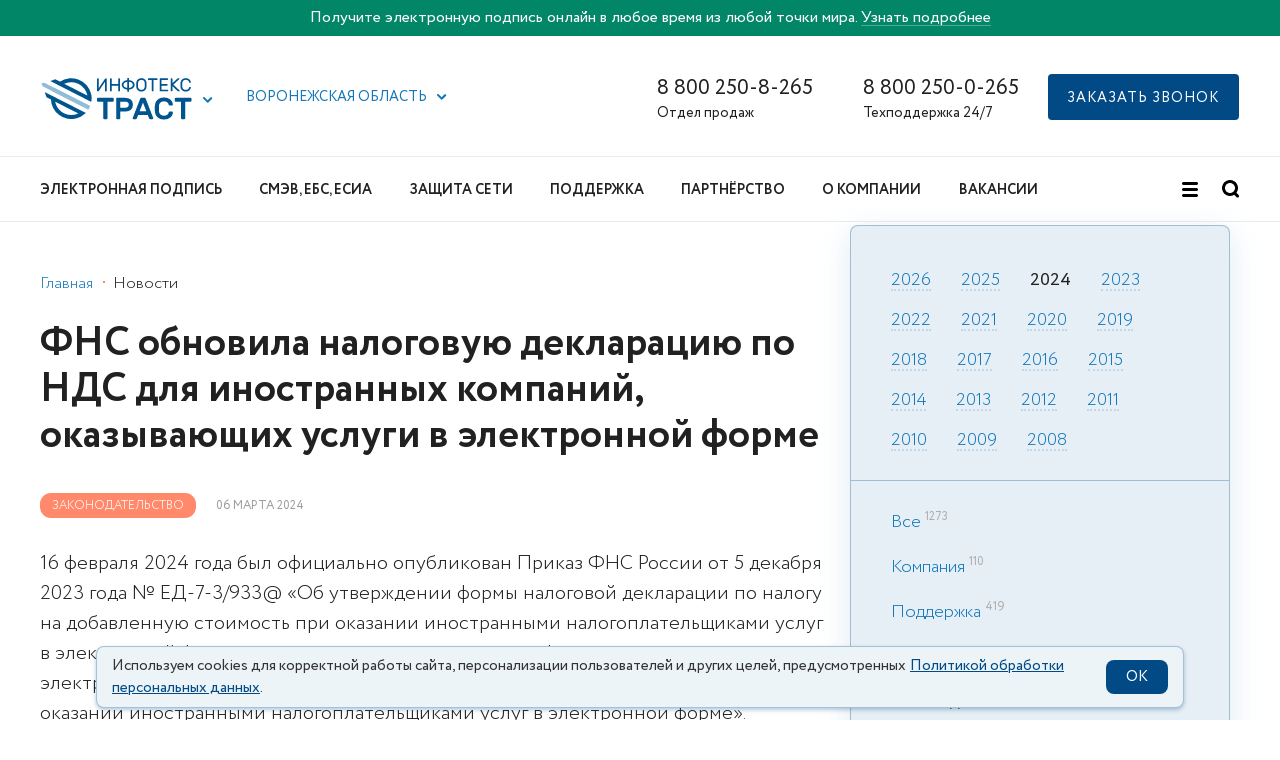

--- FILE ---
content_type: text/html; charset=UTF-8
request_url: https://iitrust.ru/news/law/2024-03-06/fns-obnovila-nalogovuu-deklaratsiu-po-nds-dlya-inostrannyh-kompaniy-okazyvaushhih-uslugi-v-elektronnoy-forme/?region=36
body_size: 24135
content:
<!DOCTYPE html><html class="ua_js_no"><head><meta charset="utf-8"><meta http-equiv="X-UA-Compatible" content="IE=edge"><title>ФНС утвердила новую декларацию по НДС для иностранных IT-компаний</title><script>(function(e,c){e[c]=e[c].replace(/(ua_js_)no/g,"$1yes");})(document.documentElement,"className");</script><script>document.getElementsByTagName( "html" )[0].setAttribute("lang", "ru")</script><meta name="theme-color" content="#00548F"><link rel="shortcut icon" type="image/x-icon" href="/i/favicon.ico"><link rel="icon" type="image/svg+xml" href="/i/favicon.svg"><link rel="mask-icon" href="/i/mask-favicon.svg" color="#00548F"><link rel="apple-touch-icon" href="/i/apple-touch-icon.png"><link rel="manifest" href="/i/manifest.json"><link rel='preload' href='https://sentry.io' as='script'/><link rel="preconnect" href="https://maps.googleapis.com"/><script src="/js/sentry.min.js"></script><script>Sentry.init({ dsn: 'https://5d8479dd490d41ad97d31df1e7d0029e@o389563.ingest.sentry.io/5227864', environment: 'Production', release: 'iit-node@1.125.0'});</script><script src="/js/lazysizes.min.js"></script><script>
        (function(w,d,n,c){w.CalltouchDataObject=n;w[n]=function(){w[n]["callbacks"].push(arguments)};if(!w[n]["callbacks"]){w[n]["callbacks"]=[]}w[n]["loaded"]=false;if(typeof c!=="object"){c=[c]}w[n]["counters"]=c;for(var i=0;i<c.length;i+=1){p(c[i])}function p(cId){var a=d.getElementsByTagName("script")[0],s=d.createElement("script"),i=function(){a.parentNode.insertBefore(s,a)},m=typeof Array.prototype.find === 'function',n=m?"init-min.js":"init.js";s.async=true;s.src="https://mod.calltouch.ru/"+n+"?id="+cId;if(w.opera=="[object Opera]"){d.addEventListener("DOMContentLoaded",i,false)}else{i()}}})(window,document,"ct","k9riafzb");
        </script><!-- Matomo Tag Manager -->
<script>
  var _mtm = window._mtm = window._mtm || [];
  _mtm.push({'mtm.startTime': (new Date().getTime()), 'event': 'mtm.Start'});
  (function() {
    var d=document, g=d.createElement('script'), s=d.getElementsByTagName('script')[0];
    g.async=true; g.src='https://matomo.iitrust.ru/js/container_EpFCDWTb.js'; s.parentNode.insertBefore(g,s);
  })();
</script>
<!-- End Matomo Tag Manager --><!-- Matomo -->
<script>
  var _paq = window._paq = window._paq || [];
  /* tracker methods like "setCustomDimension" should be called before "trackPageView" */
  _paq.push(['trackPageView']);
  _paq.push(['enableLinkTracking']);
  (function() {
    var u="https://matomo.iitrust.ru/";
    _paq.push(['setTrackerUrl', u+'matomo.php']);
    _paq.push(['setSiteId', '1']);
    var d=document, g=d.createElement('script'), s=d.getElementsByTagName('script')[0];
    g.async=true; g.src=u+'matomo.js'; s.parentNode.insertBefore(g,s);
  })();
</script>
<!-- End Matomo Code --><link rel="canonical" href="https://iitrust.ru/news/law/2024-03-06/fns-obnovila-nalogovuu-deklaratsiu-po-nds-dlya-inostrannyh-kompaniy-okazyvaushhih-uslugi-v-elektronnoy-forme/"/><script type="text/javascript" charset="utf-8" src="/js/phone.min.js?v=2"></script><script src="/js/smart-containers.js?v=2" defer></script><script src="/js/cookie-info.js?v=0.2.1" async></script><script src="https://captcha-api.yandex.ru/captcha.js?render=onload&onload=onloadCaptcha" defer></script><meta name="csrf-token" content="9nP597mSOKG8imvClq7PeXmTwrsq8h8tXeSvhChe-IPGFpOu0_9b0v3ZMoql-YY9NealzFqzZ1QOjtjSTwjNyA=="><meta name="csrf-token-name" content="_csrf-frontend"><meta name="keywords" content=""><meta name="description" content="ФНС обновила форму декларации по НДС для иностранных компаний, оказывающих электронные услуги в России, в том числе через посредников. Новая декларация учитывает требования законодательства ЕАЭС."><meta name="viewport" content="width=device-width, initial-scale=1, maximum-scale=1, minimum-scale=1, user-scalable=no"><link rel="stylesheet" href="/css-assets/phone.min.css?v=2"><link rel="stylesheet" href="/css-assets/notification.css?v=1"><link rel="stylesheet" href="/index.min.css?v=156"><link rel="stylesheet" href="/css-assets/vendors.min.css"><link rel="stylesheet" href="/css-assets/vendors-init.min.css?v=2"></head><body class="page page_theme_islands page_view_tt i-bem" data-bem='{"page":{}}'><div class="banner banner_topheader" id="headerBanner" style="background:#028668"><div class="wrap"><div class="row"><div class="banner__text">Получите электронную подпись онлайн в любое время из любой точки мира. <a href="/el-podpis/online/?head_banner=goskey">Узнать подробнее</a></div></div></div></div><div class="header"><div class="header__top-bar"><div class="wrap"><div class="row row_svam"><div class="row__col row__col_sw_10 row__col_mw_2 row__col_lw_2"><div class="iit-service-picker i-bem" data-bem='{"iit-service-picker":{}}'><div class="iit-service-picker__service"><a class="iit-service-picker__logo" href="/"><span class="icon icon_type_iit-logo"><svg xmlns="http://www.w3.org/2000/svg" width="153" height="42" viewBox="0 0 260.651 73"><defs><style>.a{fill:#00548f;}.b{fill:#00558f;}.b,.c{fill-rule:evenodd;}.c{fill:#92bdd9;}</style></defs><path class="a" d="M124.07 34.48a1.45 1.45 0 0 1 1.43 1.43v3.77a1.45 1.45 0 0 1-1.43 1.42h-9.53v29a1.45 1.45 0 0 1-1.43 1.43h-4.28a1.45 1.45 0 0 1-1.42-1.43v-29h-9.53a1.44 1.44 0 0 1-1.43-1.44V35.9a1.45 1.45 0 0 1 1.43-1.42zM145.35 34.48q6.4 0 9.96 3t3.55 8.86q0 5.82-3.54 8.9t-9.95 3.06h-8.47v11.8a1.45 1.45 0 0 1-1.43 1.43h-4.3a1.45 1.45 0 0 1-1.42-1.43V35.9a1.45 1.45 0 0 1 1.43-1.43zm-8.47 17.2h8.2a8.62 8.62 0 0 0 4.82-1.2q1.8-1.18 1.8-4.15t-1.8-4.1a8.93 8.93 0 0 0-4.8-1.13h-8.22zM179.23 34.48a1.67 1.67 0 0 1 1.27.45 3.83 3.83 0 0 1 .74 1.35l12.97 33.45a1.17 1.17 0 0 1 .07.37 1.45 1.45 0 0 1-1.43 1.43h-3.8a1.98 1.98 0 0 1-1.5-.45 2.67 2.67 0 0 1-.58-.87l-2.27-5.87h-16.74l-2.28 5.88a2.67 2.67 0 0 1-.58.88 1.98 1.98 0 0 1-1.48.45h-3.82a1.45 1.45 0 0 1-1.43-1.43 1.15 1.15 0 0 1 .05-.37l12.98-33.45a3.8 3.8 0 0 1 .74-1.35 1.66 1.66 0 0 1 1.27-.45zm2.9 23.24l-5.8-15.1-5.83 15.1zM221.1 59.78a1.52 1.52 0 0 1 .56-1.03 1.58 1.58 0 0 1 .98-.35h4.3a1.52 1.52 0 0 1 1.02.4 1.17 1.17 0 0 1 .4 1.04 13.52 13.52 0 0 1-1.08 4.34 11.34 11.34 0 0 1-2.83 3.9 14.9 14.9 0 0 1-4.82 2.87 19.79 19.79 0 0 1-7.04 1.1 17.84 17.84 0 0 1-6.47-1.07 13.7 13.7 0 0 1-4.77-3.02 13.47 13.47 0 0 1-3.04-4.63 19.04 19.04 0 0 1-1.3-5.88q-.1-2-.1-4.44t.1-4.44a19.03 19.03 0 0 1 1.3-5.88 13.47 13.47 0 0 1 3.04-4.63 13.77 13.77 0 0 1 4.77-3.02 17.84 17.84 0 0 1 6.46-1.08 19.78 19.78 0 0 1 7.03 1.1 14.9 14.9 0 0 1 4.82 2.87 11.28 11.28 0 0 1 2.83 3.94 13.73 13.73 0 0 1 1.08 4.3 1.17 1.17 0 0 1-.4 1.05 1.52 1.52 0 0 1-1.03.4h-4.3a1.7 1.7 0 0 1-1-.34 1.5 1.5 0 0 1-.58-1.03 5.86 5.86 0 0 0-.74-2.06 6.38 6.38 0 0 0-1.58-1.8 8.2 8.2 0 0 0-2.54-1.3 11.6 11.6 0 0 0-3.6-.5 9.37 9.37 0 0 0-3.6.63 7.58 7.58 0 0 0-2.56 1.7 7.23 7.23 0 0 0-1.6 2.54 10.82 10.82 0 0 0-.65 3.12q-.1 2-.1 4.45t.1 4.45a10.6 10.6 0 0 0 .66 3.15 7.26 7.26 0 0 0 1.6 2.52 7.58 7.58 0 0 0 2.55 1.7 9.38 9.38 0 0 0 3.6.63 11.56 11.56 0 0 0 3.6-.5 8.54 8.54 0 0 0 2.57-1.3 6.2 6.2 0 0 0 1.62-1.8 5.84 5.84 0 0 0 .74-2.07zM259.22 34.48a1.45 1.45 0 0 1 1.43 1.43v3.77a1.45 1.45 0 0 1-1.43 1.42h-9.53v29a1.45 1.45 0 0 1-1.44 1.43h-4.28a1.45 1.45 0 0 1-1.43-1.43v-29h-9.53a1.44 1.44 0 0 1-1.43-1.44V35.9A1.45 1.45 0 0 1 233 34.5zM97.42 23.22a.88.88 0 0 1-.87-.87V1.5a.83.83 0 0 1 .26-.6.84.84 0 0 1 .62-.26h1.32a.84.84 0 0 1 .62.26.84.84 0 0 1 .26.6V17.4l10.5-15.77a3.92 3.92 0 0 1 .53-.65 1.03 1.03 0 0 1 .76-.3h1.14a.84.84 0 0 1 .6.25.84.84 0 0 1 .27.6v20.85a.88.88 0 0 1-.86.87h-1.32a.88.88 0 0 1-.88-.87V6.48l-10.5 15.77a3.86 3.86 0 0 1-.53.66 1.03 1.03 0 0 1-.75.32zM135.6.65a.84.84 0 0 1 .6.25.84.84 0 0 1 .27.61v20.85a.88.88 0 0 1-.87.87h-1.32a.88.88 0 0 1-.87-.87v-9.1h-11.36v9.1a.88.88 0 0 1-.88.87h-1.32a.87.87 0 0 1-.6-.25.82.82 0 0 1-.27-.63V1.52a.83.83 0 0 1 .25-.62.84.84 0 0 1 .62-.26h1.32a.84.84 0 0 1 .62.26.84.84 0 0 1 .25.6v8.85h11.38V1.52a.84.84 0 0 1 .27-.62.84.84 0 0 1 .6-.26zM151.34 0a.84.84 0 0 1 .6.26.84.84 0 0 1 .27.6v2.9a12.1 12.1 0 0 1 3.73.77 10.5 10.5 0 0 1 3.05 1.76 8.36 8.36 0 0 1 2.07 2.53 6.7 6.7 0 0 1 0 6.2 8.36 8.36 0 0 1-2.07 2.54 10.46 10.46 0 0 1-3.05 1.76 12.08 12.08 0 0 1-3.72.76V23a.88.88 0 0 1-.86.86H150a.88.88 0 0 1-.86-.87v-2.9a12.08 12.08 0 0 1-3.7-.77 10.46 10.46 0 0 1-3.07-1.76 8.36 8.36 0 0 1-2.07-2.55 6.7 6.7 0 0 1 0-6.2 8.36 8.36 0 0 1 2.07-2.53 10.5 10.5 0 0 1 3.05-1.77 12.1 12.1 0 0 1 3.72-.76V.87a.84.84 0 0 1 .26-.6.84.84 0 0 1 .6-.27zm-2.2 6.67a8.8 8.8 0 0 0-2.62.5 7.3 7.3 0 0 0-2.06 1.13 5.03 5.03 0 0 0-1.36 1.63 4.37 4.37 0 0 0 0 4 5 5 0 0 0 1.36 1.63 7.3 7.3 0 0 0 2.06 1.13 8.76 8.76 0 0 0 2.62.5zm9.6 5.26a4.28 4.28 0 0 0-.5-2 5.03 5.03 0 0 0-1.34-1.63 7.3 7.3 0 0 0-2.07-1.13 8.8 8.8 0 0 0-2.62-.5V17.2a8.76 8.76 0 0 0 2.63-.5 7.3 7.3 0 0 0 2.06-1.14 5 5 0 0 0 1.35-1.63 4.28 4.28 0 0 0 .5-2zM164.68 9.06a10.15 10.15 0 0 1 .63-3.4 8 8 0 0 1 1.74-2.77A8.2 8.2 0 0 1 169.82 1a10.65 10.65 0 0 1 7.56 0 8.2 8.2 0 0 1 2.78 1.87 8 8 0 0 1 1.73 2.76 10.15 10.15 0 0 1 .62 3.4q.1 2.87 0 5.74a10.72 10.72 0 0 1-.67 3.4 8.17 8.17 0 0 1-1.73 2.8 7.95 7.95 0 0 1-2.76 1.86 10.8 10.8 0 0 1-7.53 0 7.95 7.95 0 0 1-2.76-1.87 8.17 8.17 0 0 1-1.73-2.8 10.72 10.72 0 0 1-.66-3.4q-.1-2.87 0-5.74zm14.77.16a8.34 8.34 0 0 0-.5-2.64 5.1 5.1 0 0 0-1.22-1.87 5.03 5.03 0 0 0-1.82-1.1 7.38 7.38 0 0 0-4.6 0 5.03 5.03 0 0 0-1.84 1.1 5.25 5.25 0 0 0-1.23 1.88 7.5 7.5 0 0 0-.48 2.65q-.07 1.45-.06 2.7t.05 2.7a7.5 7.5 0 0 0 .48 2.66 5.24 5.24 0 0 0 1.23 1.86 5.02 5.02 0 0 0 1.83 1.1 7.38 7.38 0 0 0 4.6 0 4.9 4.9 0 0 0 3.04-2.97 8.33 8.33 0 0 0 .5-2.66q.07-1.45.07-2.7t-.06-2.72zM200.9.65a.84.84 0 0 1 .6.25.84.84 0 0 1 .27.6V2.7a.88.88 0 0 1-.87.87h-6.05v18.8a.88.88 0 0 1-.87.87h-1.32a.88.88 0 0 1-.87-.87V3.55h-6.06a.88.88 0 0 1-.87-.87V1.5a.83.83 0 0 1 .26-.6.84.84 0 0 1 .6-.26zM219.2 20.3a.88.88 0 0 1 .9.88v1.17a.88.88 0 0 1-.9.87h-13.04a.88.88 0 0 1-.87-.87V1.5a.83.83 0 0 1 .25-.6.84.84 0 0 1 .6-.26h12.8a.84.84 0 0 1 .62.26.83.83 0 0 1 .26.6V2.7a.88.88 0 0 1-.88.87h-10.6v6.8h9.9a.88.88 0 0 1 .86.87v1.16a.88.88 0 0 1-.86.87h-9.9v7.06zM229.16 11.45l11.02 10.48a1.26 1.26 0 0 1 .26.33.62.62 0 0 1 .06.25.72.72 0 0 1-.7.72h-2a1.4 1.4 0 0 1-.75-.18 2.34 2.34 0 0 1-.42-.3l-9.14-8.7v8.3a.88.88 0 0 1-.9.88h-1.3a.88.88 0 0 1-.88-.88V1.52a.83.83 0 0 1 .25-.62.84.84 0 0 1 .62-.26h1.3a.84.84 0 0 1 .63.26.84.84 0 0 1 .25.6v7.53l8.63-7.9a2.36 2.36 0 0 1 .43-.3 1.4 1.4 0 0 1 .74-.2h1.88a.68.68 0 0 1 .5.22.68.68 0 0 1 .2.5.62.62 0 0 1-.06.25 1.2 1.2 0 0 1-.27.34zM244.54 9.22q-.06 1.45-.06 2.7t.06 2.72a6.5 6.5 0 0 0 1.63 4.34 5.7 5.7 0 0 0 4.4 1.66 7.7 7.7 0 0 0 2.63-.4 5.44 5.44 0 0 0 1.76-1 4.28 4.28 0 0 0 1.07-1.4 8.27 8.27 0 0 0 .56-1.6.78.78 0 0 1 .3-.52.9.9 0 0 1 .53-.18h1.5a.72.72 0 0 1 .7.7 6.7 6.7 0 0 1-.55 2.33 7.5 7.5 0 0 1-1.6 2.37 8.66 8.66 0 0 1-2.78 1.86 10.27 10.27 0 0 1-4.12.74 10 10 0 0 1-3.75-.66 8.47 8.47 0 0 1-2.82-1.82 8.06 8.06 0 0 1-1.82-2.76 10.15 10.15 0 0 1-.7-3.5q-.1-2.87 0-5.74a10.22 10.22 0 0 1 .7-3.48A8.03 8.03 0 0 1 244 2.8 8.47 8.47 0 0 1 246.85 1a10 10 0 0 1 3.74-.66 10.26 10.26 0 0 1 4.12.74 8.66 8.66 0 0 1 2.78 1.86 7.5 7.5 0 0 1 1.6 2.37 6.7 6.7 0 0 1 .55 2.3.72.72 0 0 1-.7.72h-1.5a.9.9 0 0 1-.5-.18.78.78 0 0 1-.34-.53 8.28 8.28 0 0 0-.57-1.6 4.3 4.3 0 0 0-1.07-1.4 5.45 5.45 0 0 0-1.76-1 7.72 7.72 0 0 0-2.62-.38 5.7 5.7 0 0 0-4.4 1.66 6.5 6.5 0 0 0-1.64 4.34z"/><path class="b" d="M63.96 61.64a28.54 28.54 0 0 1-39.9-18.98c-.12-.5-.23-1-.32-1.48zM16.36 37.4A35.45 35.45 0 0 0 60.2 70.28a30.46 30.46 0 0 0 14.33-7.55l.03-.03v-.02l.04-.02.04-.04h.02v-.03l.05-.04.04-.03.04-.03.03-.03h.03l.02-.03.03-.03.03-.02h.02l.03-.03.04-.03.02-.03.04-.04.02-.02.05-.05.03-.04.03-.02.03-.04h.02v-.03l.05-.03.04-.04.03-.03.03-.03h.02l.02-.03.03-.03.03-.02.04-.04.04-.02.03-.03.05-.04h.02v-.02l.05-.03.03-.03.03-.03.04-.05.03-.03.04-.03.02-.04.03-.03.04-.04v-.02l.03-.02.03-.04.02-.02.05-.04.03-.03.03-.03.03-.04.03-.03.03-.03.02-.03.04-.03.03-.04.03-.03.03-.04.03-.02.03-.03.03-.04.03-.03.03-.03.02-.02v-.02l.04-.03.03-.03h-.02l.06-.06L5.5 24.43l3.22 9.1zM79.8 30.64L39.5 10.1a28.54 28.54 0 0 1 39.95 18.96q.2.8.34 1.58M23.96 2.2L15.3 5.27 86.42 41.5v-.03a29.07 29.07 0 0 0-.28-14.05A35.45 35.45 0 0 0 32.13 6.36z"/><path class="c" d="M4.83 8.25L0 9.13l1.8 5.04 17.02 8.66 62.46 31.8a35.16 35.16 0 0 0 2.98-5.87l.04-.07v-.02L21.85 16.92z"/><path class="c" d="M18.82 22.83l62.46 31.8a35.18 35.18 0 0 0 3.02-5.95L21.85 16.9a35.1 35.1 0 0 0-3.03 5.93"/></svg></span></a><button class="button button__control i-bem" data-bem='{"button":{}}' role="button" type="button"><span class="icon icon_type_arrow button__icon"><svg width="10" height="6" viewBox="0 0 10 6" xmlns="http://www.w3.org/2000/svg"><g id="Symbols" fill="none" fill-rule="evenodd"><g id="TOP/Regular_1440" fill="#1477b9"><g id="TOP"><g id="Group"><path d="M4.7 3.3L7.5.46c.4-.4 1.03-.4 1.42 0 .4.4.4 1.03 0 1.42L5.4 5.4c-.4.4-1.03.4-1.43 0-.05-.05-.1-.1-.14-.17L.3 1.7C-.1 1.33-.1.7.3.3.67-.1 1.3-.1 1.7.3l3 3z" id="Combined-Shape"/></g></g></g></g></svg></span></button></div><div class="popup popup_target_anchor popup_autoclosable popup_theme_iit i-bem" data-bem='{"popup":{"mainOffset":-71,"secondaryOffset":-40,"directions":["bottom-left"]}}' aria-hidden="true"><noindex><div class="iit-service-picker__list"><div class="iit-service-picker__service"><a class="iit-service-picker__logo" href="/"><span class="icon icon_type_iit-logo"><svg xmlns="http://www.w3.org/2000/svg" width="153" height="42" viewBox="0 0 260.651 73"><defs><style>.a{fill:#00548f;}.b{fill:#00558f;}.b,.c{fill-rule:evenodd;}.c{fill:#92bdd9;}</style></defs><path class="a" d="M124.07 34.48a1.45 1.45 0 0 1 1.43 1.43v3.77a1.45 1.45 0 0 1-1.43 1.42h-9.53v29a1.45 1.45 0 0 1-1.43 1.43h-4.28a1.45 1.45 0 0 1-1.42-1.43v-29h-9.53a1.44 1.44 0 0 1-1.43-1.44V35.9a1.45 1.45 0 0 1 1.43-1.42zM145.35 34.48q6.4 0 9.96 3t3.55 8.86q0 5.82-3.54 8.9t-9.95 3.06h-8.47v11.8a1.45 1.45 0 0 1-1.43 1.43h-4.3a1.45 1.45 0 0 1-1.42-1.43V35.9a1.45 1.45 0 0 1 1.43-1.43zm-8.47 17.2h8.2a8.62 8.62 0 0 0 4.82-1.2q1.8-1.18 1.8-4.15t-1.8-4.1a8.93 8.93 0 0 0-4.8-1.13h-8.22zM179.23 34.48a1.67 1.67 0 0 1 1.27.45 3.83 3.83 0 0 1 .74 1.35l12.97 33.45a1.17 1.17 0 0 1 .07.37 1.45 1.45 0 0 1-1.43 1.43h-3.8a1.98 1.98 0 0 1-1.5-.45 2.67 2.67 0 0 1-.58-.87l-2.27-5.87h-16.74l-2.28 5.88a2.67 2.67 0 0 1-.58.88 1.98 1.98 0 0 1-1.48.45h-3.82a1.45 1.45 0 0 1-1.43-1.43 1.15 1.15 0 0 1 .05-.37l12.98-33.45a3.8 3.8 0 0 1 .74-1.35 1.66 1.66 0 0 1 1.27-.45zm2.9 23.24l-5.8-15.1-5.83 15.1zM221.1 59.78a1.52 1.52 0 0 1 .56-1.03 1.58 1.58 0 0 1 .98-.35h4.3a1.52 1.52 0 0 1 1.02.4 1.17 1.17 0 0 1 .4 1.04 13.52 13.52 0 0 1-1.08 4.34 11.34 11.34 0 0 1-2.83 3.9 14.9 14.9 0 0 1-4.82 2.87 19.79 19.79 0 0 1-7.04 1.1 17.84 17.84 0 0 1-6.47-1.07 13.7 13.7 0 0 1-4.77-3.02 13.47 13.47 0 0 1-3.04-4.63 19.04 19.04 0 0 1-1.3-5.88q-.1-2-.1-4.44t.1-4.44a19.03 19.03 0 0 1 1.3-5.88 13.47 13.47 0 0 1 3.04-4.63 13.77 13.77 0 0 1 4.77-3.02 17.84 17.84 0 0 1 6.46-1.08 19.78 19.78 0 0 1 7.03 1.1 14.9 14.9 0 0 1 4.82 2.87 11.28 11.28 0 0 1 2.83 3.94 13.73 13.73 0 0 1 1.08 4.3 1.17 1.17 0 0 1-.4 1.05 1.52 1.52 0 0 1-1.03.4h-4.3a1.7 1.7 0 0 1-1-.34 1.5 1.5 0 0 1-.58-1.03 5.86 5.86 0 0 0-.74-2.06 6.38 6.38 0 0 0-1.58-1.8 8.2 8.2 0 0 0-2.54-1.3 11.6 11.6 0 0 0-3.6-.5 9.37 9.37 0 0 0-3.6.63 7.58 7.58 0 0 0-2.56 1.7 7.23 7.23 0 0 0-1.6 2.54 10.82 10.82 0 0 0-.65 3.12q-.1 2-.1 4.45t.1 4.45a10.6 10.6 0 0 0 .66 3.15 7.26 7.26 0 0 0 1.6 2.52 7.58 7.58 0 0 0 2.55 1.7 9.38 9.38 0 0 0 3.6.63 11.56 11.56 0 0 0 3.6-.5 8.54 8.54 0 0 0 2.57-1.3 6.2 6.2 0 0 0 1.62-1.8 5.84 5.84 0 0 0 .74-2.07zM259.22 34.48a1.45 1.45 0 0 1 1.43 1.43v3.77a1.45 1.45 0 0 1-1.43 1.42h-9.53v29a1.45 1.45 0 0 1-1.44 1.43h-4.28a1.45 1.45 0 0 1-1.43-1.43v-29h-9.53a1.44 1.44 0 0 1-1.43-1.44V35.9A1.45 1.45 0 0 1 233 34.5zM97.42 23.22a.88.88 0 0 1-.87-.87V1.5a.83.83 0 0 1 .26-.6.84.84 0 0 1 .62-.26h1.32a.84.84 0 0 1 .62.26.84.84 0 0 1 .26.6V17.4l10.5-15.77a3.92 3.92 0 0 1 .53-.65 1.03 1.03 0 0 1 .76-.3h1.14a.84.84 0 0 1 .6.25.84.84 0 0 1 .27.6v20.85a.88.88 0 0 1-.86.87h-1.32a.88.88 0 0 1-.88-.87V6.48l-10.5 15.77a3.86 3.86 0 0 1-.53.66 1.03 1.03 0 0 1-.75.32zM135.6.65a.84.84 0 0 1 .6.25.84.84 0 0 1 .27.61v20.85a.88.88 0 0 1-.87.87h-1.32a.88.88 0 0 1-.87-.87v-9.1h-11.36v9.1a.88.88 0 0 1-.88.87h-1.32a.87.87 0 0 1-.6-.25.82.82 0 0 1-.27-.63V1.52a.83.83 0 0 1 .25-.62.84.84 0 0 1 .62-.26h1.32a.84.84 0 0 1 .62.26.84.84 0 0 1 .25.6v8.85h11.38V1.52a.84.84 0 0 1 .27-.62.84.84 0 0 1 .6-.26zM151.34 0a.84.84 0 0 1 .6.26.84.84 0 0 1 .27.6v2.9a12.1 12.1 0 0 1 3.73.77 10.5 10.5 0 0 1 3.05 1.76 8.36 8.36 0 0 1 2.07 2.53 6.7 6.7 0 0 1 0 6.2 8.36 8.36 0 0 1-2.07 2.54 10.46 10.46 0 0 1-3.05 1.76 12.08 12.08 0 0 1-3.72.76V23a.88.88 0 0 1-.86.86H150a.88.88 0 0 1-.86-.87v-2.9a12.08 12.08 0 0 1-3.7-.77 10.46 10.46 0 0 1-3.07-1.76 8.36 8.36 0 0 1-2.07-2.55 6.7 6.7 0 0 1 0-6.2 8.36 8.36 0 0 1 2.07-2.53 10.5 10.5 0 0 1 3.05-1.77 12.1 12.1 0 0 1 3.72-.76V.87a.84.84 0 0 1 .26-.6.84.84 0 0 1 .6-.27zm-2.2 6.67a8.8 8.8 0 0 0-2.62.5 7.3 7.3 0 0 0-2.06 1.13 5.03 5.03 0 0 0-1.36 1.63 4.37 4.37 0 0 0 0 4 5 5 0 0 0 1.36 1.63 7.3 7.3 0 0 0 2.06 1.13 8.76 8.76 0 0 0 2.62.5zm9.6 5.26a4.28 4.28 0 0 0-.5-2 5.03 5.03 0 0 0-1.34-1.63 7.3 7.3 0 0 0-2.07-1.13 8.8 8.8 0 0 0-2.62-.5V17.2a8.76 8.76 0 0 0 2.63-.5 7.3 7.3 0 0 0 2.06-1.14 5 5 0 0 0 1.35-1.63 4.28 4.28 0 0 0 .5-2zM164.68 9.06a10.15 10.15 0 0 1 .63-3.4 8 8 0 0 1 1.74-2.77A8.2 8.2 0 0 1 169.82 1a10.65 10.65 0 0 1 7.56 0 8.2 8.2 0 0 1 2.78 1.87 8 8 0 0 1 1.73 2.76 10.15 10.15 0 0 1 .62 3.4q.1 2.87 0 5.74a10.72 10.72 0 0 1-.67 3.4 8.17 8.17 0 0 1-1.73 2.8 7.95 7.95 0 0 1-2.76 1.86 10.8 10.8 0 0 1-7.53 0 7.95 7.95 0 0 1-2.76-1.87 8.17 8.17 0 0 1-1.73-2.8 10.72 10.72 0 0 1-.66-3.4q-.1-2.87 0-5.74zm14.77.16a8.34 8.34 0 0 0-.5-2.64 5.1 5.1 0 0 0-1.22-1.87 5.03 5.03 0 0 0-1.82-1.1 7.38 7.38 0 0 0-4.6 0 5.03 5.03 0 0 0-1.84 1.1 5.25 5.25 0 0 0-1.23 1.88 7.5 7.5 0 0 0-.48 2.65q-.07 1.45-.06 2.7t.05 2.7a7.5 7.5 0 0 0 .48 2.66 5.24 5.24 0 0 0 1.23 1.86 5.02 5.02 0 0 0 1.83 1.1 7.38 7.38 0 0 0 4.6 0 4.9 4.9 0 0 0 3.04-2.97 8.33 8.33 0 0 0 .5-2.66q.07-1.45.07-2.7t-.06-2.72zM200.9.65a.84.84 0 0 1 .6.25.84.84 0 0 1 .27.6V2.7a.88.88 0 0 1-.87.87h-6.05v18.8a.88.88 0 0 1-.87.87h-1.32a.88.88 0 0 1-.87-.87V3.55h-6.06a.88.88 0 0 1-.87-.87V1.5a.83.83 0 0 1 .26-.6.84.84 0 0 1 .6-.26zM219.2 20.3a.88.88 0 0 1 .9.88v1.17a.88.88 0 0 1-.9.87h-13.04a.88.88 0 0 1-.87-.87V1.5a.83.83 0 0 1 .25-.6.84.84 0 0 1 .6-.26h12.8a.84.84 0 0 1 .62.26.83.83 0 0 1 .26.6V2.7a.88.88 0 0 1-.88.87h-10.6v6.8h9.9a.88.88 0 0 1 .86.87v1.16a.88.88 0 0 1-.86.87h-9.9v7.06zM229.16 11.45l11.02 10.48a1.26 1.26 0 0 1 .26.33.62.62 0 0 1 .06.25.72.72 0 0 1-.7.72h-2a1.4 1.4 0 0 1-.75-.18 2.34 2.34 0 0 1-.42-.3l-9.14-8.7v8.3a.88.88 0 0 1-.9.88h-1.3a.88.88 0 0 1-.88-.88V1.52a.83.83 0 0 1 .25-.62.84.84 0 0 1 .62-.26h1.3a.84.84 0 0 1 .63.26.84.84 0 0 1 .25.6v7.53l8.63-7.9a2.36 2.36 0 0 1 .43-.3 1.4 1.4 0 0 1 .74-.2h1.88a.68.68 0 0 1 .5.22.68.68 0 0 1 .2.5.62.62 0 0 1-.06.25 1.2 1.2 0 0 1-.27.34zM244.54 9.22q-.06 1.45-.06 2.7t.06 2.72a6.5 6.5 0 0 0 1.63 4.34 5.7 5.7 0 0 0 4.4 1.66 7.7 7.7 0 0 0 2.63-.4 5.44 5.44 0 0 0 1.76-1 4.28 4.28 0 0 0 1.07-1.4 8.27 8.27 0 0 0 .56-1.6.78.78 0 0 1 .3-.52.9.9 0 0 1 .53-.18h1.5a.72.72 0 0 1 .7.7 6.7 6.7 0 0 1-.55 2.33 7.5 7.5 0 0 1-1.6 2.37 8.66 8.66 0 0 1-2.78 1.86 10.27 10.27 0 0 1-4.12.74 10 10 0 0 1-3.75-.66 8.47 8.47 0 0 1-2.82-1.82 8.06 8.06 0 0 1-1.82-2.76 10.15 10.15 0 0 1-.7-3.5q-.1-2.87 0-5.74a10.22 10.22 0 0 1 .7-3.48A8.03 8.03 0 0 1 244 2.8 8.47 8.47 0 0 1 246.85 1a10 10 0 0 1 3.74-.66 10.26 10.26 0 0 1 4.12.74 8.66 8.66 0 0 1 2.78 1.86 7.5 7.5 0 0 1 1.6 2.37 6.7 6.7 0 0 1 .55 2.3.72.72 0 0 1-.7.72h-1.5a.9.9 0 0 1-.5-.18.78.78 0 0 1-.34-.53 8.28 8.28 0 0 0-.57-1.6 4.3 4.3 0 0 0-1.07-1.4 5.45 5.45 0 0 0-1.76-1 7.72 7.72 0 0 0-2.62-.38 5.7 5.7 0 0 0-4.4 1.66 6.5 6.5 0 0 0-1.64 4.34z"/><path class="b" d="M63.96 61.64a28.54 28.54 0 0 1-39.9-18.98c-.12-.5-.23-1-.32-1.48zM16.36 37.4A35.45 35.45 0 0 0 60.2 70.28a30.46 30.46 0 0 0 14.33-7.55l.03-.03v-.02l.04-.02.04-.04h.02v-.03l.05-.04.04-.03.04-.03.03-.03h.03l.02-.03.03-.03.03-.02h.02l.03-.03.04-.03.02-.03.04-.04.02-.02.05-.05.03-.04.03-.02.03-.04h.02v-.03l.05-.03.04-.04.03-.03.03-.03h.02l.02-.03.03-.03.03-.02.04-.04.04-.02.03-.03.05-.04h.02v-.02l.05-.03.03-.03.03-.03.04-.05.03-.03.04-.03.02-.04.03-.03.04-.04v-.02l.03-.02.03-.04.02-.02.05-.04.03-.03.03-.03.03-.04.03-.03.03-.03.02-.03.04-.03.03-.04.03-.03.03-.04.03-.02.03-.03.03-.04.03-.03.03-.03.02-.02v-.02l.04-.03.03-.03h-.02l.06-.06L5.5 24.43l3.22 9.1zM79.8 30.64L39.5 10.1a28.54 28.54 0 0 1 39.95 18.96q.2.8.34 1.58M23.96 2.2L15.3 5.27 86.42 41.5v-.03a29.07 29.07 0 0 0-.28-14.05A35.45 35.45 0 0 0 32.13 6.36z"/><path class="c" d="M4.83 8.25L0 9.13l1.8 5.04 17.02 8.66 62.46 31.8a35.16 35.16 0 0 0 2.98-5.87l.04-.07v-.02L21.85 16.92z"/><path class="c" d="M18.82 22.83l62.46 31.8a35.18 35.18 0 0 0 3.02-5.95L21.85 16.9a35.1 35.1 0 0 0-3.03 5.93"/></svg></span></a><button class="button button_popup button__control i-bem" data-bem='{"button":{}}' role="button" type="button"><span class="icon icon_type_arrow button__icon"><svg width="10" height="6" viewBox="0 0 10 6" xmlns="http://www.w3.org/2000/svg"><g id="Symbols" fill="none" fill-rule="evenodd"><g id="TOP/Regular_1440" fill="#1477b9"><g id="TOP"><g id="Group"><path d="M4.7 3.3L7.5.46c.4-.4 1.03-.4 1.42 0 .4.4.4 1.03 0 1.42L5.4 5.4c-.4.4-1.03.4-1.43 0-.05-.05-.1-.1-.14-.17L.3 1.7C-.1 1.33-.1.7.3.3.67-.1 1.3-.1 1.7.3l3 3z" id="Combined-Shape"/></g></g></g></g></svg></span></button></div><div class="iit-service-picker__title">Все сайты:</div><div class="iit-service-picker__item"><a class="link iit-link link__control i-bem" data-bem='{"link":{}}' target="_blank" rel="noopener" role="link" href="https://iitrust.ru">iitrust.ru<span class="icon icon_type_link-icon"><svg width="10" height="7" viewBox="0 0 10 7" xmlns="http://www.w3.org/2000/svg"><g stroke="#1477b9" fill="none" fill-rule="evenodd" opacity=".8"><path d="M7.5 4.713L4.26 1.5H.508v5H7.5V4.713zM5.249 3.784l2.769-2.768M6.499.52h2.026V2.51"/></g></svg></span></a><div class="iit-service-picker__desc">Инфотекс Интернет Траст</div></div><div class="iit-service-picker__item"><a class="link iit-link link__control i-bem" data-bem='{"link":{}}' target="_blank" rel="noopener" role="link" href="https://uc.iitrust.ru">uc.iitrust.ru<span class="icon icon_type_link-icon"><svg width="10" height="7" viewBox="0 0 10 7" xmlns="http://www.w3.org/2000/svg"><g stroke="#1477b9" fill="none" fill-rule="evenodd" opacity=".8"><path d="M7.5 4.713L4.26 1.5H.508v5H7.5V4.713zM5.249 3.784l2.769-2.768M6.499.52h2.026V2.51"/></g></svg></span></a><div class="iit-service-picker__desc">Удостоверяющий центр</div></div><div class="iit-service-picker__item"><a class="link iit-link link__control i-bem" data-bem='{"link":{}}' target="_blank" rel="noopener" role="link" href="https://oid.iitrust.ru">oid.iitrust.ru<span class="icon icon_type_link-icon"><svg width="10" height="7" viewBox="0 0 10 7" xmlns="http://www.w3.org/2000/svg"><g stroke="#1477b9" fill="none" fill-rule="evenodd" opacity=".8"><path d="M7.5 4.713L4.26 1.5H.508v5H7.5V4.713zM5.249 3.784l2.769-2.768M6.499.52h2.026V2.51"/></g></svg></span></a><div class="iit-service-picker__desc">Реестр идентификаторов</div></div><div class="iit-service-picker__item"><a class="link iit-link link__control i-bem" data-bem='{"link":{}}' target="_blank" rel="noopener" role="link" href="https://ib.iitrust.ru">ib.iitrust.ru<span class="icon icon_type_link-icon"><svg width="10" height="7" viewBox="0 0 10 7" xmlns="http://www.w3.org/2000/svg"><g stroke="#1477b9" fill="none" fill-rule="evenodd" opacity=".8"><path d="M7.5 4.713L4.26 1.5H.508v5H7.5V4.713zM5.249 3.784l2.769-2.768M6.499.52h2.026V2.51"/></g></svg></span></a><div class="iit-service-picker__desc">Защита информации</div></div><div class="iit-service-picker__item"><a class="link iit-link link__control i-bem" data-bem='{"link":{}}' target="_blank" rel="noopener" role="link" href="https://idpoint.iitrust.ru">idpoint.iitrust.ru<span class="icon icon_type_link-icon"><svg width="10" height="7" viewBox="0 0 10 7" xmlns="http://www.w3.org/2000/svg"><g stroke="#1477b9" fill="none" fill-rule="evenodd" opacity=".8"><path d="M7.5 4.713L4.26 1.5H.508v5H7.5V4.713zM5.249 3.784l2.769-2.768M6.499.52h2.026V2.51"/></g></svg></span></a><div class="iit-service-picker__desc">Электронная подпись в смартфоне</div></div><div class="iit-service-picker__item"><a class="link iit-link link__control i-bem" data-bem='{"link":{}}' target="_blank" rel="noopener" role="link" href="https://smev.iitrust.ru">smev.iitrust.ru<span class="icon icon_type_link-icon"><svg width="10" height="7" viewBox="0 0 10 7" xmlns="http://www.w3.org/2000/svg"><g stroke="#1477b9" fill="none" fill-rule="evenodd" opacity=".8"><path d="M7.5 4.713L4.26 1.5H.508v5H7.5V4.713zM5.249 3.784l2.769-2.768M6.499.52h2.026V2.51"/></g></svg></span></a><div class="iit-service-picker__desc">Интеграция со СМЭВ</div></div><div class="iit-service-picker__item"><a class="link iit-link link__control i-bem" data-bem='{"link":{}}' target="_blank" rel="noopener" role="link" href="https://savs.iitrust.ru/">savs.iitrust.ru<span class="icon icon_type_link-icon"><svg width="10" height="7" viewBox="0 0 10 7" xmlns="http://www.w3.org/2000/svg"><g stroke="#1477b9" fill="none" fill-rule="evenodd" opacity=".8"><path d="M7.5 4.713L4.26 1.5H.508v5H7.5V4.713zM5.249 3.784l2.769-2.768M6.499.52h2.026V2.51"/></g></svg></span></a><div class="iit-service-picker__desc">Цифровой рубль</div></div><div class="iit-service-picker__item"><a class="link iit-link link__control i-bem" data-bem='{"link":{}}' target="_blank" rel="noopener" role="link" href="https://lkiit.ru/">lkiit.ru<span class="icon icon_type_link-icon"><svg width="10" height="7" viewBox="0 0 10 7" xmlns="http://www.w3.org/2000/svg"><g stroke="#1477b9" fill="none" fill-rule="evenodd" opacity=".8"><path d="M7.5 4.713L4.26 1.5H.508v5H7.5V4.713zM5.249 3.784l2.769-2.768M6.499.52h2.026V2.51"/></g></svg></span></a><div class="iit-service-picker__desc">Личный кабинет</div></div></div></noindex></div></div></div><div class="row__col row__col_sw_2 row__col_mw_0 row__col_lw_0 row__col_xlw_0 row__col_xxlw_0 row__col_content_right row__col_sor_0"><div class="iit-search iit-search_size_m i-bem" data-bem='{"iit-search":{}}'><button class="button button_size_s button_type_icon button_action_open iit-button iit-button_size_s iit-button_type_icon iit-button_action_open button__control i-bem" data-bem='{"button":{}}' role="button" tabindex="0"><span class="icon icon_type_search button__icon"><svg width="18" height="18" viewBox="0 0 18 18" xmlns="http://www.w3.org/2000/svg"><g id="Symbols" fill="none" fill-rule="evenodd"><g id="TOP/Regular" fill="#000"><g id="TOP"><g id="Group-2-Copy"><path d="M14.4 12.8l2.26 2.24c.58.58.58 1.53 0 2.12-.6.58-1.54.58-2.12 0L12.2 14.8C10.96 15.58 9.53 16 8 16c-4.42 0-8-3.58-8-8s3.58-8 8-8 8 3.58 8 8c0 1.8-.6 3.45-1.6 4.8zM8 13c2.76 0 5-2.24 5-5s-2.24-5-5-5-5 2.24-5 5 2.24 5 5 5z" id="Search"/></g></g></g></g></svg></span></button><div class="iit-search__wrap"><span class="icon icon_type_search"><svg width="18" height="18" viewBox="0 0 18 18" xmlns="http://www.w3.org/2000/svg"><g id="Symbols" fill="none" fill-rule="evenodd"><g id="TOP/Regular" fill="#000"><g id="TOP"><g id="Group-2-Copy"><path d="M14.4 12.8l2.26 2.24c.58.58.58 1.53 0 2.12-.6.58-1.54.58-2.12 0L12.2 14.8C10.96 15.58 9.53 16 8 16c-4.42 0-8-3.58-8-8s3.58-8 8-8 8 3.58 8 8c0 1.8-.6 3.45-1.6 4.8zM8 13c2.76 0 5-2.24 5-5s-2.24-5-5-5-5 2.24-5 5 2.24 5 5 5z" id="Search"/></g></g></g></g></svg></span><form class="iit-search__form" method="get" action="/search"><input class="iit-search__input" type="text" name="search" placeholder="Поиск"></form><button class="button button_size_s button_type_icon button_action_close iit-button iit-button_size_s iit-button_type_icon iit-button_action_close button__control i-bem" data-bem='{"button":{}}' role="button" tabindex="0"><span class="icon icon_type_close button__icon"><svg width="14" height="14" viewBox="0 0 14 14" xmlns="http://www.w3.org/2000/svg"><g id="Symbols" fill="none" fill-rule="evenodd"><g id="TOP/Search" fill="#1477b9"><g id="TOP"><g id="Group-2-Copy"><path d="M6.66 5.24L1.7.3C1.33-.1.7-.1.3.3-.1.67-.1 1.3.3 1.7l4.94 4.96L.3 11.6c-.4.4-.4 1.03 0 1.42.38.4 1.02.4 1.4 0l4.96-4.95 4.95 4.95c.4.4 1.03.4 1.42 0 .4-.4.4-1.02 0-1.4L8.07 6.65l4.95-4.95c.4-.38.4-1.02 0-1.4-.4-.4-1.02-.4-1.4 0L6.65 5.23z" id="Combined-Shape"/></g></g></g></g></svg></span></button></div></div><div class="iit-nav-box i-bem" data-bem='{"iit-nav-box":{"target":"nav"}}'><button class="button button_size_s button_type_icon iit-button iit-button_size_s iit-button_type_icon button__control i-bem" data-bem='{"button":{}}' role="button"><span class="icon icon_type_burger button__icon"><svg width="20" height="20" viewBox="-1 -1 20 16" xmlns="http://www.w3.org/2000/svg"><g id="Symbols" fill="none" fill-rule="evenodd"><g id="TOP/Regular" fill="#000"><g id="TOP"><g id="Group-2-Copy"><path d="M1.5 0h13c.83 0 1.5.67 1.5 1.5S15.33 3 14.5 3h-13C.67 3 0 2.33 0 1.5S.67 0 1.5 0zm0 6h13c.83 0 1.5.67 1.5 1.5S15.33 9 14.5 9h-13C.67 9 0 8.33 0 7.5S.67 6 1.5 6zm0 6h13c.83 0 1.5.67 1.5 1.5s-.67 1.5-1.5 1.5h-13C.67 15 0 14.33 0 13.5S.67 12 1.5 12z" id="Burger"/></g></g></g></g></svg></span></button><div class="popup popup_target_anchor popup_autoclosable popup_theme_iit popup_parent_iit-nav-box i-bem" data-bem='{"popup":{"directions":["bottom-right"]}}' aria-hidden="true"><noindex><div class="popup__nav"><nav class="iit-nav iit-nav_view_column i-bem" data-bem='{"iit-nav":{}}'></nav></div><div class="popup__region"><div class="iit-city-picker iit-city-picker_street i-bem" data-bem='{"iit-city-picker":{"cities":[{"id":1,"name":"г. Москва ","group":"","url":"?region=77","address":"Москва, ул. Мишина, 56, стр. 2, подъезд 1, этаж 2"},{"id":2,"name":"г. Санкт-Петербург","group":"","url":"?region=78"},{"id":86,"name":"г. Байконур","group":"","url":"?region=99"},{"id":85,"name":"г. Севастополь","group":"","url":"?region=92"},{"id":24,"name":"Алтайский Край","group":"А","url":"?region=22"},{"id":30,"name":"Амурская область","group":"А","url":"?region=28"},{"id":31,"name":"Архангельская область","group":"А","url":"?region=29"},{"id":32,"name":"Астраханская область","group":"А","url":"?region=30"},{"id":33,"name":"Белгородская область","group":"Б","url":"?region=31"},{"id":34,"name":"Брянская область","group":"Б","url":"?region=32"},{"id":35,"name":"Владимирская область","group":"В","url":"?region=33"},{"id":36,"name":"Волгоградская область","group":"В","url":"?region=34"},{"id":37,"name":"Вологодская область","group":"В","url":"?region=35"},{"id":38,"name":"Воронежская область","group":"В","url":"?region=36"},{"id":79,"name":"Еврейская АО","group":"Е","url":"?region=79"},{"id":77,"name":"Забайкальский край","group":"З","url":"?region=75"},{"id":39,"name":"Ивановская область","group":"И","url":"?region=37"},{"id":40,"name":"Иркутская область","group":"И","url":"?region=38"},{"id":9,"name":"Кабардино-Балкарская Республика","group":"К","url":"?region=07"},{"id":41,"name":"Калининградская область","group":"К","url":"?region=39"},{"id":42,"name":"Калужская область","group":"К","url":"?region=40"},{"id":43,"name":"Камчатский край","group":"К","url":"?region=41"},{"id":11,"name":"Карачаево-Черкесская Республика","group":"К","url":"?region=09"},{"id":44,"name":"Кемеровская область","group":"К","url":"?region=42"},{"id":45,"name":"Кировская область","group":"К","url":"?region=43"},{"id":46,"name":"Костромская область","group":"К","url":"?region=44"},{"id":25,"name":"Краснодарский край","group":"К","url":"?region=23"},{"id":26,"name":"Красноярский край","group":"К","url":"?region=24"},{"id":47,"name":"Курганская область","group":"К","url":"?region=45"},{"id":48,"name":"Курская область","group":"К","url":"?region=46"},{"id":49,"name":"Ленинградская область","group":"Л","url":"?region=47"},{"id":50,"name":"Липецкая область","group":"Л","url":"?region=48"},{"id":51,"name":"Магаданская область","group":"М","url":"?region=49"},{"id":52,"name":"Московская область","group":"М","url":"?region=50"},{"id":53,"name":"Мурманская область","group":"М","url":"?region=51"},{"id":80,"name":"Ненецкий АО","group":"Н","url":"?region=83"},{"id":54,"name":"Нижегородская область","group":"Н","url":"?region=52"},{"id":55,"name":"Новгородская область","group":"Н","url":"?region=53"},{"id":56,"name":"Новосибирская область","group":"Н","url":"?region=54"},{"id":57,"name":"Омская область","group":"О","url":"?region=55"},{"id":58,"name":"Оренбургская область","group":"О","url":"?region=56"},{"id":59,"name":"Орловская область","group":"О","url":"?region=57"},{"id":60,"name":"Пензенская область","group":"П","url":"?region=58"},{"id":61,"name":"Пермский край","group":"П","url":"?region=59"},{"id":27,"name":"Приморский край","group":"П","url":"?region=25"},{"id":62,"name":"Псковская область","group":"П","url":"?region=60"},{"id":3,"name":"Республика Адыгея","group":"Р","url":"?region=01"},{"id":6,"name":"Республика Алтай","group":"Р","url":"?region=04"},{"id":4,"name":"Республика Башкортостан","group":"Р","url":"?region=02"},{"id":5,"name":"Республика Бурятия","group":"Р","url":"?region=03"},{"id":7,"name":"Республика Дагестан","group":"Р","url":"?region=05"},{"id":8,"name":"Республика Ингушетия","group":"Р","url":"?region=06"},{"id":10,"name":"Республика Калмыкия","group":"Р","url":"?region=08"},{"id":12,"name":"Республика Карелия","group":"Р","url":"?region=10"},{"id":13,"name":"Республика Коми","group":"Р","url":"?region=11"},{"id":84,"name":"Республика Крым","group":"Р","url":"?region=91"},{"id":14,"name":"Республика Марий Эл","group":"Р","url":"?region=12"},{"id":15,"name":"Республика Мордовия","group":"Р","url":"?region=13"},{"id":16,"name":"Республика Саха (Якутия)","group":"Р","url":"?region=14"},{"id":17,"name":"Республика Северная Осетия - Алания","group":"Р","url":"?region=15"},{"id":18,"name":"Республика Татарстан","group":"Р","url":"?region=16"},{"id":19,"name":"Республика Тыва","group":"Р","url":"?region=17"},{"id":21,"name":"Республика Хакасия","group":"Р","url":"?region=19"},{"id":23,"name":"Республика Чувашия","group":"Р","url":"?region=21"},{"id":63,"name":"Ростовская область","group":"Р","url":"?region=61"},{"id":64,"name":"Рязанская область","group":"Р","url":"?region=62"},{"id":65,"name":"Самарская область","group":"С","url":"?region=63"},{"id":66,"name":"Саратовская область","group":"С","url":"?region=64"},{"id":67,"name":"Сахалинская область","group":"С","url":"?region=65"},{"id":68,"name":"Свердловская область","group":"С","url":"?region=66"},{"id":69,"name":"Смоленская область","group":"С","url":"?region=67"},{"id":28,"name":"Ставропольский край","group":"С","url":"?region=26"},{"id":70,"name":"Тамбовская область","group":"Т","url":"?region=68"},{"id":71,"name":"Тверская область","group":"Т","url":"?region=69"},{"id":72,"name":"Томская область","group":"Т","url":"?region=70"},{"id":73,"name":"Тульская область","group":"Т","url":"?region=71"},{"id":74,"name":"Тюменская область","group":"Т","url":"?region=72"},{"id":20,"name":"Удмуртская республика","group":"У","url":"?region=18"},{"id":75,"name":"Ульяновская область","group":"У","url":"?region=73"},{"id":29,"name":"Хабаровский край","group":"Х","url":"?region=27"},{"id":81,"name":"Ханты-Мансийский автономный округ","group":"Х","url":"?region=86"},{"id":76,"name":"Челябинская область","group":"Ч","url":"?region=74"},{"id":22,"name":"Чеченская республика","group":"Ч","url":"?region=20"},{"id":82,"name":"Чукотский АО","group":"Ч","url":"?region=87"},{"id":83,"name":"Ямало-Ненецкий  автономный округ","group":"Я","url":"?region=89"},{"id":78,"name":"Ярославская область","group":"Я","url":"?region=76"}],"link":true}}'><noindex><input class="iit-city-picker__input" type="hidden" name="city" value="38" /><button class="button button_switcher button__control i-bem" data-bem='{"button":{}}' role="button" type="button"><span class="button__text">Воронежская область</span><span class="icon icon_type_arrow button__icon"><svg width="10" height="6" viewBox="0 0 10 6" xmlns="http://www.w3.org/2000/svg"><g id="Symbols" fill="none" fill-rule="evenodd"><g id="TOP/Regular_1440" fill="#1477b9"><g id="TOP"><g id="Group"><path d="M4.7 3.3L7.5.46c.4-.4 1.03-.4 1.42 0 .4.4.4 1.03 0 1.42L5.4 5.4c-.4.4-1.03.4-1.43 0-.05-.05-.1-.1-.14-.17L.3 1.7C-.1 1.33-.1.7.3.3.67-.1 1.3-.1 1.7.3l3 3z" id="Combined-Shape"/></g></g></g></g></svg></span></button><div class="popup popup_target_anchor popup_autoclosable popup_theme_iit popup_padding_0 popup_street i-bem" data-bem='{"popup":{"mainOffset":-56,"secondaryOffset":-35,"directions":["bottom-left","top-left"]}}' aria-hidden="true"><noindex><div class="iit-city-picker__content"><div class="iit-city-picker__current">Воронежская область</div><div class="iit-city-list"><div class="iit-city-list__wrap"><div class="iit-city-list__scroll-body"></div><div class="iit-city-list__scroll-bar"></div></div></div></div></noindex></div><div class="iit-city-picker__street"></div><div class="iit-city-picker__no-city i-bem" data-bem='{"iit-city-picker__no-city":{}}'><div class="iit-city-picker__name">Воронежская область</div><div class="iit-city-picker__question">Это ваш регион?</div><button class="button button_size_s button_action_yes iit-button iit-button_size_s iit-button_action_yes button__control i-bem" data-bem='{"button":{}}' role="button" type="button"><span class="button__text">Да</span></button><button class="button button_size_s button_action_no iit-button iit-button_size_s iit-button_action_no button__control i-bem" data-bem='{"button":{}}' role="button" type="button"><span class="button__text">Нет</span></button></div></noindex></div></div><div class="popup__contacts"><div class="iit-phone"><div class="iit-phone__number"><a class="iit-phone__link call_phone_calltouch" href="tel:+78002508265">8 800 250-8-265</a></div><div class="iit-phone__text">Отдел продаж</div></div><div class="iit-phone"><div class="iit-phone__number"><a class="iit-phone__link" href="tel:+78002500265">8 800 250-0-265</a></div><div class="iit-phone__text">Техподдержка 24/7</div></div></div></noindex></div></div></div><div class="row__col row__col_sw_0 row__col_mw_5 row__col_lw_4"><div class="iit-city-picker iit-city-picker_street i-bem" data-bem='{"iit-city-picker":{"cities":[{"id":1,"name":"г. Москва ","group":"","url":"?region=77","address":"Москва, ул. Мишина, 56, стр. 2, подъезд 1, этаж 2"},{"id":2,"name":"г. Санкт-Петербург","group":"","url":"?region=78"},{"id":86,"name":"г. Байконур","group":"","url":"?region=99"},{"id":85,"name":"г. Севастополь","group":"","url":"?region=92"},{"id":24,"name":"Алтайский Край","group":"А","url":"?region=22"},{"id":30,"name":"Амурская область","group":"А","url":"?region=28"},{"id":31,"name":"Архангельская область","group":"А","url":"?region=29"},{"id":32,"name":"Астраханская область","group":"А","url":"?region=30"},{"id":33,"name":"Белгородская область","group":"Б","url":"?region=31"},{"id":34,"name":"Брянская область","group":"Б","url":"?region=32"},{"id":35,"name":"Владимирская область","group":"В","url":"?region=33"},{"id":36,"name":"Волгоградская область","group":"В","url":"?region=34"},{"id":37,"name":"Вологодская область","group":"В","url":"?region=35"},{"id":38,"name":"Воронежская область","group":"В","url":"?region=36"},{"id":79,"name":"Еврейская АО","group":"Е","url":"?region=79"},{"id":77,"name":"Забайкальский край","group":"З","url":"?region=75"},{"id":39,"name":"Ивановская область","group":"И","url":"?region=37"},{"id":40,"name":"Иркутская область","group":"И","url":"?region=38"},{"id":9,"name":"Кабардино-Балкарская Республика","group":"К","url":"?region=07"},{"id":41,"name":"Калининградская область","group":"К","url":"?region=39"},{"id":42,"name":"Калужская область","group":"К","url":"?region=40"},{"id":43,"name":"Камчатский край","group":"К","url":"?region=41"},{"id":11,"name":"Карачаево-Черкесская Республика","group":"К","url":"?region=09"},{"id":44,"name":"Кемеровская область","group":"К","url":"?region=42"},{"id":45,"name":"Кировская область","group":"К","url":"?region=43"},{"id":46,"name":"Костромская область","group":"К","url":"?region=44"},{"id":25,"name":"Краснодарский край","group":"К","url":"?region=23"},{"id":26,"name":"Красноярский край","group":"К","url":"?region=24"},{"id":47,"name":"Курганская область","group":"К","url":"?region=45"},{"id":48,"name":"Курская область","group":"К","url":"?region=46"},{"id":49,"name":"Ленинградская область","group":"Л","url":"?region=47"},{"id":50,"name":"Липецкая область","group":"Л","url":"?region=48"},{"id":51,"name":"Магаданская область","group":"М","url":"?region=49"},{"id":52,"name":"Московская область","group":"М","url":"?region=50"},{"id":53,"name":"Мурманская область","group":"М","url":"?region=51"},{"id":80,"name":"Ненецкий АО","group":"Н","url":"?region=83"},{"id":54,"name":"Нижегородская область","group":"Н","url":"?region=52"},{"id":55,"name":"Новгородская область","group":"Н","url":"?region=53"},{"id":56,"name":"Новосибирская область","group":"Н","url":"?region=54"},{"id":57,"name":"Омская область","group":"О","url":"?region=55"},{"id":58,"name":"Оренбургская область","group":"О","url":"?region=56"},{"id":59,"name":"Орловская область","group":"О","url":"?region=57"},{"id":60,"name":"Пензенская область","group":"П","url":"?region=58"},{"id":61,"name":"Пермский край","group":"П","url":"?region=59"},{"id":27,"name":"Приморский край","group":"П","url":"?region=25"},{"id":62,"name":"Псковская область","group":"П","url":"?region=60"},{"id":3,"name":"Республика Адыгея","group":"Р","url":"?region=01"},{"id":6,"name":"Республика Алтай","group":"Р","url":"?region=04"},{"id":4,"name":"Республика Башкортостан","group":"Р","url":"?region=02"},{"id":5,"name":"Республика Бурятия","group":"Р","url":"?region=03"},{"id":7,"name":"Республика Дагестан","group":"Р","url":"?region=05"},{"id":8,"name":"Республика Ингушетия","group":"Р","url":"?region=06"},{"id":10,"name":"Республика Калмыкия","group":"Р","url":"?region=08"},{"id":12,"name":"Республика Карелия","group":"Р","url":"?region=10"},{"id":13,"name":"Республика Коми","group":"Р","url":"?region=11"},{"id":84,"name":"Республика Крым","group":"Р","url":"?region=91"},{"id":14,"name":"Республика Марий Эл","group":"Р","url":"?region=12"},{"id":15,"name":"Республика Мордовия","group":"Р","url":"?region=13"},{"id":16,"name":"Республика Саха (Якутия)","group":"Р","url":"?region=14"},{"id":17,"name":"Республика Северная Осетия - Алания","group":"Р","url":"?region=15"},{"id":18,"name":"Республика Татарстан","group":"Р","url":"?region=16"},{"id":19,"name":"Республика Тыва","group":"Р","url":"?region=17"},{"id":21,"name":"Республика Хакасия","group":"Р","url":"?region=19"},{"id":23,"name":"Республика Чувашия","group":"Р","url":"?region=21"},{"id":63,"name":"Ростовская область","group":"Р","url":"?region=61"},{"id":64,"name":"Рязанская область","group":"Р","url":"?region=62"},{"id":65,"name":"Самарская область","group":"С","url":"?region=63"},{"id":66,"name":"Саратовская область","group":"С","url":"?region=64"},{"id":67,"name":"Сахалинская область","group":"С","url":"?region=65"},{"id":68,"name":"Свердловская область","group":"С","url":"?region=66"},{"id":69,"name":"Смоленская область","group":"С","url":"?region=67"},{"id":28,"name":"Ставропольский край","group":"С","url":"?region=26"},{"id":70,"name":"Тамбовская область","group":"Т","url":"?region=68"},{"id":71,"name":"Тверская область","group":"Т","url":"?region=69"},{"id":72,"name":"Томская область","group":"Т","url":"?region=70"},{"id":73,"name":"Тульская область","group":"Т","url":"?region=71"},{"id":74,"name":"Тюменская область","group":"Т","url":"?region=72"},{"id":20,"name":"Удмуртская республика","group":"У","url":"?region=18"},{"id":75,"name":"Ульяновская область","group":"У","url":"?region=73"},{"id":29,"name":"Хабаровский край","group":"Х","url":"?region=27"},{"id":81,"name":"Ханты-Мансийский автономный округ","group":"Х","url":"?region=86"},{"id":76,"name":"Челябинская область","group":"Ч","url":"?region=74"},{"id":22,"name":"Чеченская республика","group":"Ч","url":"?region=20"},{"id":82,"name":"Чукотский АО","group":"Ч","url":"?region=87"},{"id":83,"name":"Ямало-Ненецкий  автономный округ","group":"Я","url":"?region=89"},{"id":78,"name":"Ярославская область","group":"Я","url":"?region=76"}],"link":true}}'><noindex><input class="iit-city-picker__input" type="hidden" name="city" value="38" /><button class="button button_switcher button__control i-bem" data-bem='{"button":{}}' role="button" type="button"><span class="button__text">Воронежская область</span><span class="icon icon_type_arrow button__icon"><svg width="10" height="6" viewBox="0 0 10 6" xmlns="http://www.w3.org/2000/svg"><g id="Symbols" fill="none" fill-rule="evenodd"><g id="TOP/Regular_1440" fill="#1477b9"><g id="TOP"><g id="Group"><path d="M4.7 3.3L7.5.46c.4-.4 1.03-.4 1.42 0 .4.4.4 1.03 0 1.42L5.4 5.4c-.4.4-1.03.4-1.43 0-.05-.05-.1-.1-.14-.17L.3 1.7C-.1 1.33-.1.7.3.3.67-.1 1.3-.1 1.7.3l3 3z" id="Combined-Shape"/></g></g></g></g></svg></span></button><div class="popup popup_target_anchor popup_autoclosable popup_theme_iit popup_padding_0 popup_street i-bem" data-bem='{"popup":{"mainOffset":-56,"secondaryOffset":-35,"directions":["bottom-left","top-left"]}}' aria-hidden="true"><noindex><div class="iit-city-picker__content"><div class="iit-city-picker__current">Воронежская область</div><div class="iit-city-list"><div class="iit-city-list__wrap"><div class="iit-city-list__scroll-body"></div><div class="iit-city-list__scroll-bar"></div></div></div></div></noindex></div><div class="iit-city-picker__street"></div><div class="iit-city-picker__no-city i-bem" data-bem='{"iit-city-picker__no-city":{}}'><div class="iit-city-picker__name">Воронежская область</div><div class="iit-city-picker__question">Это ваш регион?</div><button class="button button_size_s button_action_yes iit-button iit-button_size_s iit-button_action_yes button__control i-bem" data-bem='{"button":{}}' role="button" type="button"><span class="button__text">Да</span></button><button class="button button_size_s button_action_no iit-button iit-button_size_s iit-button_action_no button__control i-bem" data-bem='{"button":{}}' role="button" type="button"><span class="button__text">Нет</span></button></div></noindex></div></div><div class="row__col row__col_sw_0 row__col_mw_3 row__col_lw_2"><div class="iit-phone"><div class="iit-phone__number"><a class="iit-phone__link call_phone_calltouch" href="tel:+78002508265">8 800 250-8-265</a></div><div class="iit-phone__text">Отдел продаж</div></div></div><div class="row__col row__col_sw_0 row__col_mw_0 row__col_lw_2"><div class="iit-phone"><div class="iit-phone__number"><a class="iit-phone__link" href="tel:+78002500265">8 800 250-0-265</a></div><div class="iit-phone__text">Техподдержка 24/7</div></div></div><div class="row__col row__col_sw_0 row__col_mw_2 row__col_lw_2 row__col_content_right"><div class="iit-call i-bem" data-bem='{"iit-call":{}}'><noindex><button class="button button_type_call button_size_m iit-button iit-button_type_call iit-button_size_m button__control i-bem" data-bem='{"button":{}}' role="button"><span class="button__text">Заказать звонок</span></button><div class="modal modal_autoclosable modal_theme_islands modal_type_call popup popup_autoclosable i-bem" data-bem='{"modal":{},"popup":{"zIndexGroupLevel":20}}' role="dialog" aria-hidden="true"><div class="modal__table"><div class="modal__cell"><div class="modal__content"><button class="button button_type_icon button_size_s iit-button iit-button_type_icon iit-button_size_s button__control i-bem" data-bem='{"button":{}}' role="button"><span class="icon icon_type_close"><svg width="14" height="14" viewBox="0 0 14 14" xmlns="http://www.w3.org/2000/svg"><g id="Symbols" fill="none" fill-rule="evenodd"><g id="TOP/Search" fill="#1477b9"><g id="TOP"><g id="Group-2-Copy"><path d="M6.66 5.24L1.7.3C1.33-.1.7-.1.3.3-.1.67-.1 1.3.3 1.7l4.94 4.96L.3 11.6c-.4.4-.4 1.03 0 1.42.38.4 1.02.4 1.4 0l4.96-4.95 4.95 4.95c.4.4 1.03.4 1.42 0 .4-.4.4-1.02 0-1.4L8.07 6.65l4.95-4.95c.4-.38.4-1.02 0-1.4-.4-.4-1.02-.4-1.4 0L6.65 5.23z" id="Combined-Shape"/></g></g></g></g></svg></span></button><div class="iit-order-form__title">Заказать обратный звонок</div><form class="iit-form i-bem" data-bem='{"iit-form":{"validate":{"fio":{"required":true,"minlength":1},"email":{"required":true,"correctemail":true},"phone":{"required":true,"minlenghtphone":9},"region":{"required":true},"acceptPolicy":{"requiredPolicy":true}},"mask":{"phone":"8 (000) 000-00-0000"},"action":"/api/incoming-request/callback-header","checkUserSmartCaptchaResponseApiUrl":"/api/ajax/service/captcha-validate","callbackStatic":false,"callbackForTDSE":false}}'><div class="iit-form__review-modal"><div class="modal modal_autoclosable modal_theme_islands modal_type_call popup popup_autoclosable i-bem" data-bem='{"modal":{},"popup":{"zIndexGroupLevel":20}}' role="dialog" aria-hidden="true"><div class="modal__table"><div class="modal__cell"><div class="modal__content"><button class="button button_type_icon button_size_s button_data_review-modal__close-btn iit-button iit-button_type_icon iit-button_size_s iit-button_data_review-modal__close-btn button__control i-bem" data-bem='{"button":{}}' role="button"><span class="icon icon_type_close"><svg width="14" height="14" viewBox="0 0 14 14" xmlns="http://www.w3.org/2000/svg"><g id="Symbols" fill="none" fill-rule="evenodd"><g id="TOP/Search" fill="#1477b9"><g id="TOP"><g id="Group-2-Copy"><path d="M6.66 5.24L1.7.3C1.33-.1.7-.1.3.3-.1.67-.1 1.3.3 1.7l4.94 4.96L.3 11.6c-.4.4-.4 1.03 0 1.42.38.4 1.02.4 1.4 0l4.96-4.95 4.95 4.95c.4.4 1.03.4 1.42 0 .4-.4.4-1.02 0-1.4L8.07 6.65l4.95-4.95c.4-.38.4-1.02 0-1.4-.4-.4-1.02-.4-1.4 0L6.65 5.23z" id="Combined-Shape"/></g></g></g></g></svg></span></button><div class="iit-order-form__title"></div><div class="iit-order-form__desc" style="margin-bottom: 20px">[object Object]</div></div></div></div></div></div><div class="iit-form__content"><div class="iit-form__fields"><div class="iit-form__field"><span class="input input_theme_form iit-input iit-input_theme_form i-bem" data-bem='{"input":{}}'><span class="input__box"><input class="input__control" name="fio" placeholder="Имя"></span></span></div><div class="iit-form__field"><span class="input input_theme_form iit-input iit-input_theme_form i-bem" data-bem='{"input":{}}'><span class="input__box"><input class="input__control" name="email" placeholder="Электронная почта"></span></span></div><div class="iit-form__field"><span class="input input_theme_form iit-input iit-input_theme_form i-bem" data-bem='{"input":{}}'><span class="input__box"><input class="input__control" name="phone" placeholder="Телефон (с кодом города)" inputmode="numeric"></span></span></div><div class="iit-form__field"><div class="select select_mode_radio-check select_theme_iit-form select_size_m select_width_available i-bem" data-bem='{"select":{"name":"region","onDemandOptions":[{"val":1,"text":"г. Москва "},{"val":2,"text":"г. Санкт-Петербург"},{"val":86,"text":"г. Байконур"},{"val":85,"text":"г. Севастополь"},{"val":24,"text":"Алтайский Край"},{"val":30,"text":"Амурская область"},{"val":31,"text":"Архангельская область"},{"val":32,"text":"Астраханская область"},{"val":33,"text":"Белгородская область"},{"val":34,"text":"Брянская область"},{"val":35,"text":"Владимирская область"},{"val":36,"text":"Волгоградская область"},{"val":37,"text":"Вологодская область"},{"val":38,"text":"Воронежская область","__1765184564559":"uniq17651845645595745734","id":"uniq17651845645595745734","checked":true},{"val":79,"text":"Еврейская АО"},{"val":77,"text":"Забайкальский край"},{"val":39,"text":"Ивановская область"},{"val":40,"text":"Иркутская область"},{"val":9,"text":"Кабардино-Балкарская Республика"},{"val":41,"text":"Калининградская область"},{"val":42,"text":"Калужская область"},{"val":43,"text":"Камчатский край"},{"val":11,"text":"Карачаево-Черкесская Республика"},{"val":44,"text":"Кемеровская область"},{"val":45,"text":"Кировская область"},{"val":46,"text":"Костромская область"},{"val":25,"text":"Краснодарский край"},{"val":26,"text":"Красноярский край"},{"val":47,"text":"Курганская область"},{"val":48,"text":"Курская область"},{"val":49,"text":"Ленинградская область"},{"val":50,"text":"Липецкая область"},{"val":51,"text":"Магаданская область"},{"val":52,"text":"Московская область"},{"val":53,"text":"Мурманская область"},{"val":80,"text":"Ненецкий АО"},{"val":54,"text":"Нижегородская область"},{"val":55,"text":"Новгородская область"},{"val":56,"text":"Новосибирская область"},{"val":57,"text":"Омская область"},{"val":58,"text":"Оренбургская область"},{"val":59,"text":"Орловская область"},{"val":60,"text":"Пензенская область"},{"val":61,"text":"Пермский край"},{"val":27,"text":"Приморский край"},{"val":62,"text":"Псковская область"},{"val":3,"text":"Республика Адыгея"},{"val":6,"text":"Республика Алтай"},{"val":4,"text":"Республика Башкортостан"},{"val":5,"text":"Республика Бурятия"},{"val":7,"text":"Республика Дагестан"},{"val":8,"text":"Республика Ингушетия"},{"val":10,"text":"Республика Калмыкия"},{"val":12,"text":"Республика Карелия"},{"val":13,"text":"Республика Коми"},{"val":84,"text":"Республика Крым"},{"val":14,"text":"Республика Марий Эл"},{"val":15,"text":"Республика Мордовия"},{"val":16,"text":"Республика Саха (Якутия)"},{"val":17,"text":"Республика Северная Осетия - Алания"},{"val":18,"text":"Республика Татарстан"},{"val":19,"text":"Республика Тыва"},{"val":21,"text":"Республика Хакасия"},{"val":23,"text":"Республика Чувашия"},{"val":63,"text":"Ростовская область"},{"val":64,"text":"Рязанская область"},{"val":65,"text":"Самарская область"},{"val":66,"text":"Саратовская область"},{"val":67,"text":"Сахалинская область"},{"val":68,"text":"Свердловская область"},{"val":69,"text":"Смоленская область"},{"val":28,"text":"Ставропольский край"},{"val":70,"text":"Тамбовская область"},{"val":71,"text":"Тверская область"},{"val":72,"text":"Томская область"},{"val":73,"text":"Тульская область"},{"val":74,"text":"Тюменская область"},{"val":20,"text":"Удмуртская республика"},{"val":75,"text":"Ульяновская область"},{"val":29,"text":"Хабаровский край"},{"val":81,"text":"Ханты-Мансийский автономный округ"},{"val":76,"text":"Челябинская область"},{"val":22,"text":"Чеченская республика"},{"val":82,"text":"Чукотский АО"},{"val":83,"text":"Ямало-Ненецкий  автономный округ"},{"val":78,"text":"Ярославская область"}],"text":"Регион"}}'><input class="select__control" type="hidden" name="region" value="38" autocomplete="off"><noindex><div class="iit-mobile-select i-bem" data-bem='{"iit-mobile-select":{"options":[{"val":38,"text":"Воронежская область","__1765184564559":"uniq17651845645595745734","id":"uniq17651845645595745734","checked":true}],"placeholder":"Регион"}}'><select class="iit-mobile-select__control" name="region"><option class="iit-mobile-select__option" value="" hidden default>Регион</option><option class="iit-mobile-select__option" value="38">Воронежская область</option></select><div class="iit-mobile-select__tick"></div></div><button class="button button_size_m button_theme_iit-form button_checked select__button button__control i-bem" data-bem='{"button":{}}' role="listbox" aria-owns="uniq17651845645595745734" aria-labelledby="uniq17651845645595745735" type="button"><span class="button__text" id="uniq17651845645595745735">Воронежская область</span><span class="icon select__tick"></span></button><div class="popup popup_target_anchor popup_theme_iit-form popup_autoclosable i-bem" data-bem='{"popup":{"directions":["bottom-left","bottom-right","top-left","top-right"]}}' aria-hidden="true"><noindex><div class="menu menu_size_m menu_theme_iit-form menu_mode_radio-check select__menu menu__control i-bem" data-bem='{"menu":{}}'><div class="menu__item menu__item_checked menu__item_theme_iit-form i-bem" data-bem='{"menu__item":{"val":38}}' role="option" id="uniq17651845645595745734" aria-checked="true">Воронежская область</div></div></noindex></div></noindex></div></div></div><div class="iit-form__button"><button class="button button_type_submit button_size_m iit-button iit-button_type_submit iit-button_size_m button__control i-bem" data-bem='{"button":{}}' role="button" type="submit"><span class="button__text">Заказать звонок</span></button></div><div class="iit-form__fields"><div class="iit-form__field"><span class="checkbox-group checkbox-group_theme_square iit-mix iit-mix_mb_0 control-group control-group i-bem" data-bem='{"checkbox-group":{}}' role="group"><label class="checkbox checkbox_theme_square i-bem" data-bem='{"checkbox":{}}'><span class="checkbox__box"><input class="checkbox__control" type="checkbox" autocomplete="off" name="acceptPolicy" value="yes"></span><div class="checkbox__policy-html-text"><div class="checkbox__title"><!--noindex-->Я даю согласие АО «ИИТ» на <a class="iit-link" href="/privacy-politic/" target="_blank">обработку своих персональных данных на условиях и для целей, определенных Политикой</a> и получение информационных сообщений<!--/noindex--></div><div class="checkbox__radio-icon"><span class="icon icon_type_add-active-square"><svg width="21" height="21" viewBox="0 0 21 21" xmlns="http://www.w3.org/2000/svg"><g fill="none" fill-rule="evenodd"><path fill="#FF896A" d="M0 0h21v21H0z"/><path fill="#FFF" fill-rule="nonzero" d="M7.195 9.268L5.55 10.914l3.56 3.56 6.276-6.278L13.74 6.55l-4.63 4.631z"/></g></svg></span></div></div></label></span></div><div class="iit-form__field"><span class="checkbox-group checkbox-group_theme_square checkbox-group_acceptMarketing iit-mix iit-mix_mb_0 control-group control-group i-bem" data-bem='{"checkbox-group":{}}' role="group"><label class="checkbox checkbox_theme_square i-bem" data-bem='{"checkbox":{}}'><span class="checkbox__box"><input class="checkbox__control" type="checkbox" autocomplete="off" name="acceptMarketingActivity" value="yes"></span><div class="checkbox__policy-html-text"><div class="checkbox__title"><!--noindex-->Я согласен получать от АО «ИИТ» маркетинговые и&nbsp;новостные рассылки на&nbsp;<a class="iit-link" href="/mailings" target="_blank">следующих условиях</a><!--/noindex--></div><div class="checkbox__radio-icon"><span class="icon icon_type_add-active-square"><svg width="21" height="21" viewBox="0 0 21 21" xmlns="http://www.w3.org/2000/svg"><g fill="none" fill-rule="evenodd"><path fill="#FF896A" d="M0 0h21v21H0z"/><path fill="#FFF" fill-rule="nonzero" d="M7.195 9.268L5.55 10.914l3.56 3.56 6.276-6.278L13.74 6.55l-4.63 4.631z"/></g></svg></span></div></div></label></span></div></div><div class="iit-form__button-error"></div><div class="iit-errors"></div></div><div class="iit-form__bottom-inn-tip"><div class="iit-text">Для оформления заказа нам понадобится ваш ИНН. Рекомендуем вам заранее узнать его <a class="iit-link" href="https://service.nalog.ru/inn.do" target="_blank" rel="nofollow" onclick="yaCounter21772555.reachGoal('INN_TIP_FORM_BOTTOM'); return true;">на сайте ФНС</a> и сообщить менеджеру при обратном звонке.</div></div><div class="iit-form__error-message"></div><div class="iit-form__success"><div class="iit-success"><div class="iit-success__title">Мы получили вашу заявку и скоро свяжемся с вами!</div><div class="iit-success__description">Для оформления заказа нам понадобится ваш ИНН. Рекомендуем вам заранее узнать его <a class="iit-link" href="https://service.nalog.ru/inn.do" target="_blank" rel="nofollow" onclick="yaCounter21772555.reachGoal('INN_TIP_FROM_SUCCESS_SCREEN'); return true;">на сайте ФНС</a> и сообщить менеджеру при обратном звонке.</div><div class="iit-success__error"></div><span class="icon icon_type_send"><svg width="318" height="234" viewBox="0 0 318 234" xmlns="http://www.w3.org/2000/svg"><g fill="none" fill-rule="evenodd"><g transform="translate(2 17)"><circle stroke="#005590" stroke-width="3" cx="285.5" cy="202.5" r="12.5"/><circle stroke="#005590" stroke-width="3" cx="5" cy="10" r="5"/><circle fill="#FF896A" cx="311.5" cy="4.5" r="4.5"/><path stroke="#FF896A" stroke-width="3" stroke-linecap="round" stroke-linejoin="round" d="M154.03 186.874l5.605 16.99L142 200.117z"/></g><g stroke-width="5"><g transform="rotate(-15 206.184 -259.694)" stroke="#93BCD7"><rect x="2.5" y="2.5" width="172" height="121" rx="9"/><path d="M2 17c45.615 45.333 74.544 68 86.787 68 12.243 0 40.98-22.667 86.213-68M3 109l53-42m64 0l54 43"/></g><path d="M31.091 73.926l103.354-27.693m-85.93 54.083l103.354-27.694M63.951 80.65l103.354-27.693" stroke="#FF896A" stroke-linecap="round"/></g></g></svg></span></div></div></form></div></div></div></div></noindex></div></div></div></div></div><div class="header__menu-bar"><div class="iit-bar"><div class="wrap"><div class="row"><div class="row__col row__col_sw_11 row__col_lw_11"><nav class="iit-nav iit-nav_type_radio iit-nav_view_escape i-bem" data-bem='{"iit-nav":{"items":[{"id":1,"name":"Электронная подпись","link":"/el-podpis/"},{"id":2,"name":"СМЭВ, ЕБС, ЕСИА","link":"https://smev.iitrust.ru/","target":"_blank"},{"id":4,"name":"Защита сети","link":"/vpn/"},{"id":5,"name":"Поддержка","link":"/support/"},{"id":7,"name":"Партнёрство","link":"/partners/"},{"id":6,"name":"О компании","link":"/about/"},{"id":11,"name":"Вакансии","link":"/about/vacancies/"},{"id":8,"name":"Новости","link":"/news/"},{"id":9,"name":"Вопросы","link":"/faq/"},{"id":10,"name":"Статьи","link":"/articles/"},{"id":11,"name":"Контакты","link":"/contacts/"}],"val":0,"id":"nav"}}'><a class="iit-nav__item" href="/el-podpis/" target="_self"><span class="iit-nav__text">Электронная подпись</span></a><a class="iit-nav__item" href="https://smev.iitrust.ru/" target="_blank"><span class="iit-nav__text">СМЭВ, ЕБС, ЕСИА</span></a><a class="iit-nav__item" href="/vpn/" target="_self"><span class="iit-nav__text">Защита сети</span></a><a class="iit-nav__item" href="/support/" target="_self"><span class="iit-nav__text">Поддержка</span></a><a class="iit-nav__item" href="/partners/" target="_self"><span class="iit-nav__text">Партнёрство</span></a><a class="iit-nav__item" href="/about/" target="_self"><span class="iit-nav__text">О компании</span></a><a class="iit-nav__item" href="/about/vacancies/" target="_self"><span class="iit-nav__text">Вакансии</span></a><a class="iit-nav__item" href="/news/" target="_self"><span class="iit-nav__text">Новости</span></a><a class="iit-nav__item" href="/faq/" target="_self"><span class="iit-nav__text">Вопросы</span></a><a class="iit-nav__item" href="/articles/" target="_self"><span class="iit-nav__text">Статьи</span></a><a class="iit-nav__item" href="/contacts/" target="_self"><span class="iit-nav__text">Контакты</span></a></nav></div><div class="row__col row__col_sw_1 row__col_mw_1 row__col_lw_1 row__col_content_right"><div class="iit-nav-box i-bem" data-bem='{"iit-nav-box":{"target":"nav"}}'><button class="button button_size_s button_type_icon iit-button iit-button_size_s iit-button_type_icon button__control i-bem" data-bem='{"button":{}}' role="button"><span class="icon icon_type_burger button__icon"><svg width="20" height="20" viewBox="-1 -1 20 16" xmlns="http://www.w3.org/2000/svg"><g id="Symbols" fill="none" fill-rule="evenodd"><g id="TOP/Regular" fill="#000"><g id="TOP"><g id="Group-2-Copy"><path d="M1.5 0h13c.83 0 1.5.67 1.5 1.5S15.33 3 14.5 3h-13C.67 3 0 2.33 0 1.5S.67 0 1.5 0zm0 6h13c.83 0 1.5.67 1.5 1.5S15.33 9 14.5 9h-13C.67 9 0 8.33 0 7.5S.67 6 1.5 6zm0 6h13c.83 0 1.5.67 1.5 1.5s-.67 1.5-1.5 1.5h-13C.67 15 0 14.33 0 13.5S.67 12 1.5 12z" id="Burger"/></g></g></g></g></svg></span></button><div class="popup popup_target_anchor popup_autoclosable popup_theme_iit popup_parent_iit-nav-box i-bem" data-bem='{"popup":{"directions":["bottom-right"]}}' aria-hidden="true"><noindex><div class="popup__nav"><nav class="iit-nav iit-nav_view_column i-bem" data-bem='{"iit-nav":{}}'></nav></div><div class="popup__region"><div class="iit-city-picker iit-city-picker_street i-bem" data-bem='{"iit-city-picker":{"cities":[{"id":1,"name":"г. Москва ","group":"","url":"?region=77","address":"Москва, ул. Мишина, 56, стр. 2, подъезд 1, этаж 2"},{"id":2,"name":"г. Санкт-Петербург","group":"","url":"?region=78"},{"id":86,"name":"г. Байконур","group":"","url":"?region=99"},{"id":85,"name":"г. Севастополь","group":"","url":"?region=92"},{"id":24,"name":"Алтайский Край","group":"А","url":"?region=22"},{"id":30,"name":"Амурская область","group":"А","url":"?region=28"},{"id":31,"name":"Архангельская область","group":"А","url":"?region=29"},{"id":32,"name":"Астраханская область","group":"А","url":"?region=30"},{"id":33,"name":"Белгородская область","group":"Б","url":"?region=31"},{"id":34,"name":"Брянская область","group":"Б","url":"?region=32"},{"id":35,"name":"Владимирская область","group":"В","url":"?region=33"},{"id":36,"name":"Волгоградская область","group":"В","url":"?region=34"},{"id":37,"name":"Вологодская область","group":"В","url":"?region=35"},{"id":38,"name":"Воронежская область","group":"В","url":"?region=36"},{"id":79,"name":"Еврейская АО","group":"Е","url":"?region=79"},{"id":77,"name":"Забайкальский край","group":"З","url":"?region=75"},{"id":39,"name":"Ивановская область","group":"И","url":"?region=37"},{"id":40,"name":"Иркутская область","group":"И","url":"?region=38"},{"id":9,"name":"Кабардино-Балкарская Республика","group":"К","url":"?region=07"},{"id":41,"name":"Калининградская область","group":"К","url":"?region=39"},{"id":42,"name":"Калужская область","group":"К","url":"?region=40"},{"id":43,"name":"Камчатский край","group":"К","url":"?region=41"},{"id":11,"name":"Карачаево-Черкесская Республика","group":"К","url":"?region=09"},{"id":44,"name":"Кемеровская область","group":"К","url":"?region=42"},{"id":45,"name":"Кировская область","group":"К","url":"?region=43"},{"id":46,"name":"Костромская область","group":"К","url":"?region=44"},{"id":25,"name":"Краснодарский край","group":"К","url":"?region=23"},{"id":26,"name":"Красноярский край","group":"К","url":"?region=24"},{"id":47,"name":"Курганская область","group":"К","url":"?region=45"},{"id":48,"name":"Курская область","group":"К","url":"?region=46"},{"id":49,"name":"Ленинградская область","group":"Л","url":"?region=47"},{"id":50,"name":"Липецкая область","group":"Л","url":"?region=48"},{"id":51,"name":"Магаданская область","group":"М","url":"?region=49"},{"id":52,"name":"Московская область","group":"М","url":"?region=50"},{"id":53,"name":"Мурманская область","group":"М","url":"?region=51"},{"id":80,"name":"Ненецкий АО","group":"Н","url":"?region=83"},{"id":54,"name":"Нижегородская область","group":"Н","url":"?region=52"},{"id":55,"name":"Новгородская область","group":"Н","url":"?region=53"},{"id":56,"name":"Новосибирская область","group":"Н","url":"?region=54"},{"id":57,"name":"Омская область","group":"О","url":"?region=55"},{"id":58,"name":"Оренбургская область","group":"О","url":"?region=56"},{"id":59,"name":"Орловская область","group":"О","url":"?region=57"},{"id":60,"name":"Пензенская область","group":"П","url":"?region=58"},{"id":61,"name":"Пермский край","group":"П","url":"?region=59"},{"id":27,"name":"Приморский край","group":"П","url":"?region=25"},{"id":62,"name":"Псковская область","group":"П","url":"?region=60"},{"id":3,"name":"Республика Адыгея","group":"Р","url":"?region=01"},{"id":6,"name":"Республика Алтай","group":"Р","url":"?region=04"},{"id":4,"name":"Республика Башкортостан","group":"Р","url":"?region=02"},{"id":5,"name":"Республика Бурятия","group":"Р","url":"?region=03"},{"id":7,"name":"Республика Дагестан","group":"Р","url":"?region=05"},{"id":8,"name":"Республика Ингушетия","group":"Р","url":"?region=06"},{"id":10,"name":"Республика Калмыкия","group":"Р","url":"?region=08"},{"id":12,"name":"Республика Карелия","group":"Р","url":"?region=10"},{"id":13,"name":"Республика Коми","group":"Р","url":"?region=11"},{"id":84,"name":"Республика Крым","group":"Р","url":"?region=91"},{"id":14,"name":"Республика Марий Эл","group":"Р","url":"?region=12"},{"id":15,"name":"Республика Мордовия","group":"Р","url":"?region=13"},{"id":16,"name":"Республика Саха (Якутия)","group":"Р","url":"?region=14"},{"id":17,"name":"Республика Северная Осетия - Алания","group":"Р","url":"?region=15"},{"id":18,"name":"Республика Татарстан","group":"Р","url":"?region=16"},{"id":19,"name":"Республика Тыва","group":"Р","url":"?region=17"},{"id":21,"name":"Республика Хакасия","group":"Р","url":"?region=19"},{"id":23,"name":"Республика Чувашия","group":"Р","url":"?region=21"},{"id":63,"name":"Ростовская область","group":"Р","url":"?region=61"},{"id":64,"name":"Рязанская область","group":"Р","url":"?region=62"},{"id":65,"name":"Самарская область","group":"С","url":"?region=63"},{"id":66,"name":"Саратовская область","group":"С","url":"?region=64"},{"id":67,"name":"Сахалинская область","group":"С","url":"?region=65"},{"id":68,"name":"Свердловская область","group":"С","url":"?region=66"},{"id":69,"name":"Смоленская область","group":"С","url":"?region=67"},{"id":28,"name":"Ставропольский край","group":"С","url":"?region=26"},{"id":70,"name":"Тамбовская область","group":"Т","url":"?region=68"},{"id":71,"name":"Тверская область","group":"Т","url":"?region=69"},{"id":72,"name":"Томская область","group":"Т","url":"?region=70"},{"id":73,"name":"Тульская область","group":"Т","url":"?region=71"},{"id":74,"name":"Тюменская область","group":"Т","url":"?region=72"},{"id":20,"name":"Удмуртская республика","group":"У","url":"?region=18"},{"id":75,"name":"Ульяновская область","group":"У","url":"?region=73"},{"id":29,"name":"Хабаровский край","group":"Х","url":"?region=27"},{"id":81,"name":"Ханты-Мансийский автономный округ","group":"Х","url":"?region=86"},{"id":76,"name":"Челябинская область","group":"Ч","url":"?region=74"},{"id":22,"name":"Чеченская республика","group":"Ч","url":"?region=20"},{"id":82,"name":"Чукотский АО","group":"Ч","url":"?region=87"},{"id":83,"name":"Ямало-Ненецкий  автономный округ","group":"Я","url":"?region=89"},{"id":78,"name":"Ярославская область","group":"Я","url":"?region=76"}],"link":true}}'><noindex><input class="iit-city-picker__input" type="hidden" name="city" value="38" /><button class="button button_switcher button__control i-bem" data-bem='{"button":{}}' role="button" type="button"><span class="button__text">Воронежская область</span><span class="icon icon_type_arrow button__icon"><svg width="10" height="6" viewBox="0 0 10 6" xmlns="http://www.w3.org/2000/svg"><g id="Symbols" fill="none" fill-rule="evenodd"><g id="TOP/Regular_1440" fill="#1477b9"><g id="TOP"><g id="Group"><path d="M4.7 3.3L7.5.46c.4-.4 1.03-.4 1.42 0 .4.4.4 1.03 0 1.42L5.4 5.4c-.4.4-1.03.4-1.43 0-.05-.05-.1-.1-.14-.17L.3 1.7C-.1 1.33-.1.7.3.3.67-.1 1.3-.1 1.7.3l3 3z" id="Combined-Shape"/></g></g></g></g></svg></span></button><div class="popup popup_target_anchor popup_autoclosable popup_theme_iit popup_padding_0 popup_street i-bem" data-bem='{"popup":{"mainOffset":-56,"secondaryOffset":-35,"directions":["bottom-left","top-left"]}}' aria-hidden="true"><noindex><div class="iit-city-picker__content"><div class="iit-city-picker__current">Воронежская область</div><div class="iit-city-list"><div class="iit-city-list__wrap"><div class="iit-city-list__scroll-body"></div><div class="iit-city-list__scroll-bar"></div></div></div></div></noindex></div><div class="iit-city-picker__street"></div><div class="iit-city-picker__no-city i-bem" data-bem='{"iit-city-picker__no-city":{}}'><div class="iit-city-picker__name">Воронежская область</div><div class="iit-city-picker__question">Это ваш регион?</div><button class="button button_size_s button_action_yes iit-button iit-button_size_s iit-button_action_yes button__control i-bem" data-bem='{"button":{}}' role="button" type="button"><span class="button__text">Да</span></button><button class="button button_size_s button_action_no iit-button iit-button_size_s iit-button_action_no button__control i-bem" data-bem='{"button":{}}' role="button" type="button"><span class="button__text">Нет</span></button></div></noindex></div></div><div class="popup__contacts"><div class="iit-phone"><div class="iit-phone__number"><a class="iit-phone__link call_phone_calltouch" href="tel:+78002508265">8 800 250-8-265</a></div><div class="iit-phone__text">Отдел продаж</div></div><div class="iit-phone"><div class="iit-phone__number"><a class="iit-phone__link" href="tel:+78002500265">8 800 250-0-265</a></div><div class="iit-phone__text">Техподдержка 24/7</div></div></div></noindex></div></div><div class="iit-search iit-search_size_m i-bem" data-bem='{"iit-search":{}}'><button class="button button_size_s button_type_icon button_action_open iit-button iit-button_size_s iit-button_type_icon iit-button_action_open button__control i-bem" data-bem='{"button":{}}' role="button" tabindex="0"><span class="icon icon_type_search button__icon"><svg width="18" height="18" viewBox="0 0 18 18" xmlns="http://www.w3.org/2000/svg"><g id="Symbols" fill="none" fill-rule="evenodd"><g id="TOP/Regular" fill="#000"><g id="TOP"><g id="Group-2-Copy"><path d="M14.4 12.8l2.26 2.24c.58.58.58 1.53 0 2.12-.6.58-1.54.58-2.12 0L12.2 14.8C10.96 15.58 9.53 16 8 16c-4.42 0-8-3.58-8-8s3.58-8 8-8 8 3.58 8 8c0 1.8-.6 3.45-1.6 4.8zM8 13c2.76 0 5-2.24 5-5s-2.24-5-5-5-5 2.24-5 5 2.24 5 5 5z" id="Search"/></g></g></g></g></svg></span></button><div class="iit-search__wrap"><span class="icon icon_type_search"><svg width="18" height="18" viewBox="0 0 18 18" xmlns="http://www.w3.org/2000/svg"><g id="Symbols" fill="none" fill-rule="evenodd"><g id="TOP/Regular" fill="#000"><g id="TOP"><g id="Group-2-Copy"><path d="M14.4 12.8l2.26 2.24c.58.58.58 1.53 0 2.12-.6.58-1.54.58-2.12 0L12.2 14.8C10.96 15.58 9.53 16 8 16c-4.42 0-8-3.58-8-8s3.58-8 8-8 8 3.58 8 8c0 1.8-.6 3.45-1.6 4.8zM8 13c2.76 0 5-2.24 5-5s-2.24-5-5-5-5 2.24-5 5 2.24 5 5 5z" id="Search"/></g></g></g></g></svg></span><form class="iit-search__form" method="get" action="/search"><input class="iit-search__input" type="text" name="search" placeholder="Поиск"></form><button class="button button_size_s button_type_icon button_action_close iit-button iit-button_size_s iit-button_type_icon iit-button_action_close button__control i-bem" data-bem='{"button":{}}' role="button" tabindex="0"><span class="icon icon_type_close button__icon"><svg width="14" height="14" viewBox="0 0 14 14" xmlns="http://www.w3.org/2000/svg"><g id="Symbols" fill="none" fill-rule="evenodd"><g id="TOP/Search" fill="#1477b9"><g id="TOP"><g id="Group-2-Copy"><path d="M6.66 5.24L1.7.3C1.33-.1.7-.1.3.3-.1.67-.1 1.3.3 1.7l4.94 4.96L.3 11.6c-.4.4-.4 1.03 0 1.42.38.4 1.02.4 1.4 0l4.96-4.95 4.95 4.95c.4.4 1.03.4 1.42 0 .4-.4.4-1.02 0-1.4L8.07 6.65l4.95-4.95c.4-.38.4-1.02 0-1.4-.4-.4-1.02-.4-1.4 0L6.65 5.23z" id="Combined-Shape"/></g></g></g></g></svg></span></button></div></div></div></div></div></div></div></div><div class="fixed-box fixed-box_change-display i-bem" data-bem='{"fixed-box":{"fixedTop":50,"startOffsetTop":0,"endBlock":"footer","endOffsetTop":0}}'><div class="iit-tt-form iit-tt-form_type_link-count-archive-list"><div class="iit-tt-form__archive"><a class="link link_view_archive iit-link iit-link_view_archive link__control i-bem" data-bem='{"link":{}}' role="link" href="/news/2026/">2026</a><a class="link link_view_archive iit-link iit-link_view_archive link__control i-bem" data-bem='{"link":{}}' role="link" href="/news/2025/">2025</a><a class="link link_view_archive link_active iit-link iit-link_view_archive iit-link_active link__control i-bem" data-bem='{"link":{}}' role="link" href="/news/2024/">2024</a><a class="link link_view_archive iit-link iit-link_view_archive link__control i-bem" data-bem='{"link":{}}' role="link" href="/news/2023/">2023</a><a class="link link_view_archive iit-link iit-link_view_archive link__control i-bem" data-bem='{"link":{}}' role="link" href="/news/2022/">2022</a><a class="link link_view_archive iit-link iit-link_view_archive link__control i-bem" data-bem='{"link":{}}' role="link" href="/news/2021/">2021</a><a class="link link_view_archive iit-link iit-link_view_archive link__control i-bem" data-bem='{"link":{}}' role="link" href="/news/2020/">2020</a><a class="link link_view_archive iit-link iit-link_view_archive link__control i-bem" data-bem='{"link":{}}' role="link" href="/news/2019/">2019</a><a class="link link_view_archive iit-link iit-link_view_archive link__control i-bem" data-bem='{"link":{}}' role="link" href="/news/2018/">2018</a><a class="link link_view_archive iit-link iit-link_view_archive link__control i-bem" data-bem='{"link":{}}' role="link" href="/news/2017/">2017</a><a class="link link_view_archive iit-link iit-link_view_archive link__control i-bem" data-bem='{"link":{}}' role="link" href="/news/2016/">2016</a><a class="link link_view_archive iit-link iit-link_view_archive link__control i-bem" data-bem='{"link":{}}' role="link" href="/news/2015/">2015</a><a class="link link_view_archive iit-link iit-link_view_archive link__control i-bem" data-bem='{"link":{}}' role="link" href="/news/2014/">2014</a><a class="link link_view_archive iit-link iit-link_view_archive link__control i-bem" data-bem='{"link":{}}' role="link" href="/news/2013/">2013</a><a class="link link_view_archive iit-link iit-link_view_archive link__control i-bem" data-bem='{"link":{}}' role="link" href="/news/2012/">2012</a><a class="link link_view_archive iit-link iit-link_view_archive link__control i-bem" data-bem='{"link":{}}' role="link" href="/news/2011/">2011</a><a class="link link_view_archive iit-link iit-link_view_archive link__control i-bem" data-bem='{"link":{}}' role="link" href="/news/2010/">2010</a><a class="link link_view_archive iit-link iit-link_view_archive link__control i-bem" data-bem='{"link":{}}' role="link" href="/news/2009/">2009</a><a class="link link_view_archive iit-link iit-link_view_archive link__control i-bem" data-bem='{"link":{}}' role="link" href="/news/2008/">2008</a></div><div class="iit-tt-form__list-item"><a class="link iit-link link__control i-bem" data-bem='{"link":{}}' role="link" href="/news/">Все</a><div class="iit-tt-form__count">1273</div></div><div class="iit-tt-form__list-item"><a class="link iit-link link__control i-bem" data-bem='{"link":{}}' role="link" href="/news/official/">Компания</a><div class="iit-tt-form__count">110</div></div><div class="iit-tt-form__list-item"><a class="link iit-link link__control i-bem" data-bem='{"link":{}}' role="link" href="/news/technical/">Поддержка</a><div class="iit-tt-form__count">419</div></div><div class="iit-tt-form__list-item"><a class="link iit-link link__control i-bem" data-bem='{"link":{}}' role="link" href="/news/services/">Услуги</a><div class="iit-tt-form__count">112</div></div><div class="iit-tt-form__list-item"><span class="iit-tt-form__text iit-tt-form__text_active">Законодательство</span><div class="iit-tt-form__count">632</div></div></div></div><div class="wrap wrap_crop"><div class="row"><div class="row__col row__col_sw_12 row__col_mw_12 row__col_lw_8"><div class="iit-breadcrumbs iit-breadcrumbs_view_common"><div class="row"><div class="row__col"><a class="link iit-link link__control i-bem" data-bem='{"link":{}}' role="link" href="/">Главная</a><span class="iit-breadcrumbs__text">Новости</span></div></div></div><h1 class="iit-title iit-title_size_h2">ФНС обновила налоговую декларацию по НДС для иностранных компаний, оказывающих услуги в электронной форме</h1></div></div><div class="row"><div class="row__col row__col_sw_12 row__col_mw_12 row__col_lw_8"></div></div><div class="row"><div class="row__col row__col_sw_12 row__col_mw_12 row__col_lw_8"><div class="iit-tt-content iit-tt-content_type_category"><a class="link link_type_label link_color_orange iit-link iit-link_type_label iit-link_color_orange link__control i-bem" data-bem='{"link":{}}' role="link" href="/news/law/">Законодательство</a><div class="iit-tt-content__date">06 Марта 2024</div></div><div class="iit-tt-content iit-tt-content_type_text"><div class="iit-text"><p>16 февраля 2024 года был официально опубликован Приказ ФНС России от 5 декабря 2023 года № ЕД-7-3/933@ «Об утверждении формы налоговой декларации по налогу на добавленную стоимость при оказании иностранными налогоплательщиками услуг в электронной форме, порядка её заполнения, а также формата представления в электронной форме налоговой декларации по налогу на добавленную стоимость при оказании иностранными налогоплательщиками услуг в электронной форме».</p>

<p>Приводятся форма декларации по НДС, порядок её заполнения, а также формат представления в электронном виде.</p>

<p>Изменения учитывают, что декларацию представляют налогоплательщики из государств ЕАЭС, в том числе являющиеся посредниками, оказывающими услуги в электронной форме физическим лицам, местом осуществления деятельности которых признана территория РФ.</p>

<p><a href="http://publication.pravo.gov.ru/document/0001202402160006" target="_blank" rel="nofollow">Источник</a></p></div></div><div class="iit-tt-content iit-tt-content_type_social-article"><div class="social-icons"><div class="social-icons__wrapper"><div class="social-icons__text"><div class="iit-text">Поделиться: </div></div><div class="social-icons__buttons"><div class="iit-text"><script src="//yastatic.net/es5-shims/0.0.2/es5-shims.min.js"></script>
  <script src="//yastatic.net/share2/share.js"></script>
  <div class="ya-share2" data-services="vkontakte,gplus,telegram"></div></div></div></div></div></div><div class="iit-tt-content iit-tt-content_type_all-news"><a class="link iit-link link__control i-bem" data-bem='{"link":{}}' role="link" href="/news/law/"><span class="icon icon_type_arrow"><svg width="10" height="6" viewBox="0 0 10 6" xmlns="http://www.w3.org/2000/svg"><g id="Symbols" fill="none" fill-rule="evenodd"><g id="TOP/Regular_1440" fill="#1477b9"><g id="TOP"><g id="Group"><path d="M4.7 3.3L7.5.46c.4-.4 1.03-.4 1.42 0 .4.4.4 1.03 0 1.42L5.4 5.4c-.4.4-1.03.4-1.43 0-.05-.05-.1-.1-.14-.17L.3 1.7C-.1 1.33-.1.7.3.3.67-.1 1.3-.1 1.7.3l3 3z" id="Combined-Shape"/></g></g></g></g></svg></span>Все новости</a></div><div class="iit-tt-content iit-tt-content_type_link-list"><div class="iit-tt-content"><div class="iit-tt-content__title"><div class="iit-title iit-title_size_h3">Другие новости</div></div><div class="iit-tt-content__list"><ul class="iit-news-list"><div><li class="iit-news-list__item"><a class="link iit-link link__control i-bem" data-bem='{"link":{}}' role="link" href="/news/law/2025-06-01/s-1-sentyabrya-2025-goda-uts-federalnogo-kaznacheystva-budet-vydavat-elektronnye-podpisi-gosorganam-iz-svoego-spetsreestra/">С 1 сентября 2025 года УЦ Федерального казначейства будет выдавать электронные подписи госорганам из своего спецреестра</a></li></div><div><li class="iit-news-list__item"><a class="link iit-link link__control i-bem" data-bem='{"link":{}}' role="link" href="/news/law/2025-03-06/gosduma-planiruet-uvelichit-shtrafy-v-sfere-zashhity-informatsii/">Госдума планирует увеличить штрафы в сфере защиты информации</a></li></div><div><li class="iit-news-list__item"><a class="link iit-link link__control i-bem" data-bem='{"link":{}}' role="link" href="/news/law/2025-03-06/pravitelstvo-prodlilo-eksperiment-po-markirovke-stoymaterialov/">Правительство продлило эксперимент по маркировке стройматериалов</a></li></div></ul></div></div></div><div class="iit-tt-content iit-tt-content_type_form-subscribe"><div class="iit-tt-content"><div class="iit-tt-content__form"><form class="iit-form i-bem" data-bem='{"iit-form":{"validate":{"email":{"required":true,"correctemail":true},"acceptPolicy":{"requiredPolicy":true}},"mask":{},"action":"/api/send-say","checkUserSmartCaptchaResponseApiUrl":"/api/ajax/service/captcha-validate","callbackStatic":true,"callbackForTDSE":false}}'><div class="iit-form__review-modal"><div class="modal modal_autoclosable modal_theme_islands modal_type_call popup popup_autoclosable i-bem" data-bem='{"modal":{},"popup":{"zIndexGroupLevel":20}}' role="dialog" aria-hidden="true"><div class="modal__table"><div class="modal__cell"><div class="modal__content"><button class="button button_type_icon button_size_s button_data_review-modal__close-btn iit-button iit-button_type_icon iit-button_size_s iit-button_data_review-modal__close-btn button__control i-bem" data-bem='{"button":{}}' role="button"><span class="icon icon_type_close"><svg width="14" height="14" viewBox="0 0 14 14" xmlns="http://www.w3.org/2000/svg"><g id="Symbols" fill="none" fill-rule="evenodd"><g id="TOP/Search" fill="#1477b9"><g id="TOP"><g id="Group-2-Copy"><path d="M6.66 5.24L1.7.3C1.33-.1.7-.1.3.3-.1.67-.1 1.3.3 1.7l4.94 4.96L.3 11.6c-.4.4-.4 1.03 0 1.42.38.4 1.02.4 1.4 0l4.96-4.95 4.95 4.95c.4.4 1.03.4 1.42 0 .4-.4.4-1.02 0-1.4L8.07 6.65l4.95-4.95c.4-.38.4-1.02 0-1.4-.4-.4-1.02-.4-1.4 0L6.65 5.23z" id="Combined-Shape"/></g></g></g></g></svg></span></button><div class="iit-order-form__title"></div><div class="iit-order-form__desc" style="margin-bottom: 20px">[object Object]</div></div></div></div></div></div><div class="iit-form__content"><div class="iit-form__sections"><div class="iit-form__section"><div class="iit-tt-content"><div class="iit-tt-content__title"><div class="iit-title iit-title_size_h3">Все публикации в еженедельном дайджесте</div></div><div class="iit-tt-content__subscribe-desc">Рассылаем сборник полезных материалов раз в неделю и без спама</div></div></div><div class="iit-form__section"><div class="row"><div class="row__col row__col_sw_12 row__col_mw_7 row__col_lw_8"><span class="input input_theme_form iit-input iit-input_theme_form i-bem" data-bem='{"input":{}}'><span class="input__box"><input class="input__control" name="email" placeholder="Электронная почта"></span></span></div><div class="row__col row__col_sw_12 row__col_mw_5 row__col_lw_4"><button class="button button_size_m button_sw_full button_type_submit iit-button iit-button_size_m iit-button_sw_full iit-button_type_submit button__control i-bem" data-bem='{"button":{}}' role="button" type="submit"><span class="button__text">подписаться</span></button></div></div></div><div class="iit-form__section"><div class="row row_policy"><div class="row__col row__col_sw_12 row__col_mw_12 row__col_lw_8"><div class="iit-form__policy-2"><span class="checkbox-group checkbox-group_theme_square iit-mix iit-mix_mb_0 control-group control-group i-bem" data-bem='{"checkbox-group":{}}' role="group"><label class="checkbox checkbox_theme_square i-bem" data-bem='{"checkbox":{}}'><span class="checkbox__box"><input class="checkbox__control" type="checkbox" autocomplete="off" name="acceptPolicy" value="yes"></span><div class="checkbox__policy-html-text"><div class="checkbox__title"><!--noindex-->Я даю согласие АО «ИИТ» на <a class="iit-link" href="/privacy-politic/" target="_blank">обработку своих персональных данных на условиях и для целей, определенных Политикой</a> и получение информационных сообщений<!--/noindex--></div><div class="checkbox__radio-icon"><span class="icon icon_type_add-active-square"><svg width="21" height="21" viewBox="0 0 21 21" xmlns="http://www.w3.org/2000/svg"><g fill="none" fill-rule="evenodd"><path fill="#FF896A" d="M0 0h21v21H0z"/><path fill="#FFF" fill-rule="nonzero" d="M7.195 9.268L5.55 10.914l3.56 3.56 6.276-6.278L13.74 6.55l-4.63 4.631z"/></g></svg></span></div></div></label></span><span class="checkbox-group checkbox-group_theme_square checkbox-group_acceptMarketing iit-mix iit-mix_mb_0 control-group control-group i-bem" data-bem='{"checkbox-group":{}}' role="group"><label class="checkbox checkbox_theme_square i-bem" data-bem='{"checkbox":{}}'><span class="checkbox__box"><input class="checkbox__control" type="checkbox" autocomplete="off" name="acceptMarketingActivity" value="yes"></span><div class="checkbox__policy-html-text"><div class="checkbox__title"><!--noindex-->Я согласен получать от АО «ИИТ» маркетинговые и&nbsp;новостные рассылки на&nbsp;<a class="iit-link" href="/mailings" target="_blank">следующих условиях</a><!--/noindex--></div><div class="checkbox__radio-icon"><span class="icon icon_type_add-active-square"><svg width="21" height="21" viewBox="0 0 21 21" xmlns="http://www.w3.org/2000/svg"><g fill="none" fill-rule="evenodd"><path fill="#FF896A" d="M0 0h21v21H0z"/><path fill="#FFF" fill-rule="nonzero" d="M7.195 9.268L5.55 10.914l3.56 3.56 6.276-6.278L13.74 6.55l-4.63 4.631z"/></g></svg></span></div></div></label></span></div></div></div></div></div><div class="iit-form__button-error"></div><div class="iit-errors"></div></div><div class="iit-form__error-message"></div><div class="iit-form__success"><div class="iit-success iit-success_type_subscribe"><div class="row"><div class="row__col row__col_sw_4 row__col_mw_5 row__col_lw_4"><span class="icon icon_type_send"><svg width="318" height="234" viewBox="0 0 318 234" xmlns="http://www.w3.org/2000/svg"><g fill="none" fill-rule="evenodd"><g transform="translate(2 17)"><circle stroke="#005590" stroke-width="3" cx="285.5" cy="202.5" r="12.5"/><circle stroke="#005590" stroke-width="3" cx="5" cy="10" r="5"/><circle fill="#FF896A" cx="311.5" cy="4.5" r="4.5"/><path stroke="#FF896A" stroke-width="3" stroke-linecap="round" stroke-linejoin="round" d="M154.03 186.874l5.605 16.99L142 200.117z"/></g><g stroke-width="5"><g transform="rotate(-15 206.184 -259.694)" stroke="#93BCD7"><rect x="2.5" y="2.5" width="172" height="121" rx="9"/><path d="M2 17c45.615 45.333 74.544 68 86.787 68 12.243 0 40.98-22.667 86.213-68M3 109l53-42m64 0l54 43"/></g><path d="M31.091 73.926l103.354-27.693m-85.93 54.083l103.354-27.694M63.951 80.65l103.354-27.693" stroke="#FF896A" stroke-linecap="round"/></g></g></svg></span></div><div class="row__col row__col_sw_8 row__col_mw_7 row__col_lw_8"><div class="iit-success__title">Благодарим за подписку!</div><div class="iit-success__description">Материалы начнут поступать к вам на электронную почту в ближайшее время. Подтвердите, пожалуйста, подписку в электронной почте.</div></div></div></div></div></form></div></div></div><div class="iit-tt-content iit-tt-content_type_select-archive"><div class="iit-tt-content__title"><div class="iit-title iit-title_size_h3">Новости по категориям</div></div><div class="row"><div class="row__col row__col_mw_4 row__col_sw_5"><div class="select select_mode_radio-check select_theme_iit-form select_size_m select_type_links select_width_available i-bem" data-bem='{"select":{"name":"archive","text":"Год"}}'><input class="select__control" type="hidden" name="archive" value="2024" autocomplete="off"><noindex><div class="iit-mobile-select i-bem" data-bem='{"iit-mobile-select":{"options":[{"val":"2026","text":{"block":"select","elem":"link","tag":"a","attrs":{"href":"/news/2026/"},"content":"2026"},"__1765184564559":"uniq17651845645595745736","id":"uniq17651845645595745736"},{"val":"2025","text":{"block":"select","elem":"link","tag":"a","attrs":{"href":"/news/2025/"},"content":"2025"},"__1765184564559":"uniq17651845645595745737","id":"uniq17651845645595745737"},{"val":"2024","text":{"block":"select","elem":"link","tag":"a","attrs":{"href":"/news/2024/"},"content":"2024"},"__1765184564559":"uniq17651845645595745738","id":"uniq17651845645595745738","checked":true},{"val":"2023","text":{"block":"select","elem":"link","tag":"a","attrs":{"href":"/news/2023/"},"content":"2023"},"__1765184564559":"uniq17651845645595745739","id":"uniq17651845645595745739"},{"val":"2022","text":{"block":"select","elem":"link","tag":"a","attrs":{"href":"/news/2022/"},"content":"2022"},"__1765184564559":"uniq17651845645595745740","id":"uniq17651845645595745740"},{"val":"2021","text":{"block":"select","elem":"link","tag":"a","attrs":{"href":"/news/2021/"},"content":"2021"},"__1765184564559":"uniq17651845645595745741","id":"uniq17651845645595745741"},{"val":"2020","text":{"block":"select","elem":"link","tag":"a","attrs":{"href":"/news/2020/"},"content":"2020"},"__1765184564559":"uniq17651845645595745742","id":"uniq17651845645595745742"},{"val":"2019","text":{"block":"select","elem":"link","tag":"a","attrs":{"href":"/news/2019/"},"content":"2019"},"__1765184564559":"uniq17651845645595745743","id":"uniq17651845645595745743"},{"val":"2018","text":{"block":"select","elem":"link","tag":"a","attrs":{"href":"/news/2018/"},"content":"2018"},"__1765184564559":"uniq17651845645595745744","id":"uniq17651845645595745744"},{"val":"2017","text":{"block":"select","elem":"link","tag":"a","attrs":{"href":"/news/2017/"},"content":"2017"},"__1765184564559":"uniq17651845645595745745","id":"uniq17651845645595745745"},{"val":"2016","text":{"block":"select","elem":"link","tag":"a","attrs":{"href":"/news/2016/"},"content":"2016"},"__1765184564559":"uniq17651845645595745746","id":"uniq17651845645595745746"},{"val":"2015","text":{"block":"select","elem":"link","tag":"a","attrs":{"href":"/news/2015/"},"content":"2015"},"__1765184564559":"uniq17651845645595745747","id":"uniq17651845645595745747"},{"val":"2014","text":{"block":"select","elem":"link","tag":"a","attrs":{"href":"/news/2014/"},"content":"2014"},"__1765184564559":"uniq17651845645595745748","id":"uniq17651845645595745748"},{"val":"2013","text":{"block":"select","elem":"link","tag":"a","attrs":{"href":"/news/2013/"},"content":"2013"},"__1765184564559":"uniq17651845645595745749","id":"uniq17651845645595745749"},{"val":"2012","text":{"block":"select","elem":"link","tag":"a","attrs":{"href":"/news/2012/"},"content":"2012"},"__1765184564559":"uniq17651845645595745750","id":"uniq17651845645595745750"},{"val":"2011","text":{"block":"select","elem":"link","tag":"a","attrs":{"href":"/news/2011/"},"content":"2011"},"__1765184564559":"uniq17651845645595745751","id":"uniq17651845645595745751"},{"val":"2010","text":{"block":"select","elem":"link","tag":"a","attrs":{"href":"/news/2010/"},"content":"2010"},"__1765184564559":"uniq17651845645595745752","id":"uniq17651845645595745752"},{"val":"2009","text":{"block":"select","elem":"link","tag":"a","attrs":{"href":"/news/2009/"},"content":"2009"},"__1765184564559":"uniq17651845645595745753","id":"uniq17651845645595745753"},{"val":"2008","text":{"block":"select","elem":"link","tag":"a","attrs":{"href":"/news/2008/"},"content":"2008"},"__1765184564559":"uniq17651845645595745754","id":"uniq17651845645595745754"}],"placeholder":"Год"}}'><select class="iit-mobile-select__control" name="archive"><option class="iit-mobile-select__option" value="" hidden default>Год</option><option class="iit-mobile-select__option" value="2026"><a class="select__link" href="/news/2026/">2026</a></option><option class="iit-mobile-select__option" value="2025"><a class="select__link" href="/news/2025/">2025</a></option><option class="iit-mobile-select__option" value="2024"><a class="select__link" href="/news/2024/">2024</a></option><option class="iit-mobile-select__option" value="2023"><a class="select__link" href="/news/2023/">2023</a></option><option class="iit-mobile-select__option" value="2022"><a class="select__link" href="/news/2022/">2022</a></option><option class="iit-mobile-select__option" value="2021"><a class="select__link" href="/news/2021/">2021</a></option><option class="iit-mobile-select__option" value="2020"><a class="select__link" href="/news/2020/">2020</a></option><option class="iit-mobile-select__option" value="2019"><a class="select__link" href="/news/2019/">2019</a></option><option class="iit-mobile-select__option" value="2018"><a class="select__link" href="/news/2018/">2018</a></option><option class="iit-mobile-select__option" value="2017"><a class="select__link" href="/news/2017/">2017</a></option><option class="iit-mobile-select__option" value="2016"><a class="select__link" href="/news/2016/">2016</a></option><option class="iit-mobile-select__option" value="2015"><a class="select__link" href="/news/2015/">2015</a></option><option class="iit-mobile-select__option" value="2014"><a class="select__link" href="/news/2014/">2014</a></option><option class="iit-mobile-select__option" value="2013"><a class="select__link" href="/news/2013/">2013</a></option><option class="iit-mobile-select__option" value="2012"><a class="select__link" href="/news/2012/">2012</a></option><option class="iit-mobile-select__option" value="2011"><a class="select__link" href="/news/2011/">2011</a></option><option class="iit-mobile-select__option" value="2010"><a class="select__link" href="/news/2010/">2010</a></option><option class="iit-mobile-select__option" value="2009"><a class="select__link" href="/news/2009/">2009</a></option><option class="iit-mobile-select__option" value="2008"><a class="select__link" href="/news/2008/">2008</a></option></select><div class="iit-mobile-select__tick"></div></div><button class="button button_size_m button_theme_iit-form button_checked select__button button__control i-bem" data-bem='{"button":{}}' role="listbox" aria-owns="uniq17651845645595745736 uniq17651845645595745737 uniq17651845645595745738 uniq17651845645595745739 uniq17651845645595745740 uniq17651845645595745741 uniq17651845645595745742 uniq17651845645595745743 uniq17651845645595745744 uniq17651845645595745745 uniq17651845645595745746 uniq17651845645595745747 uniq17651845645595745748 uniq17651845645595745749 uniq17651845645595745750 uniq17651845645595745751 uniq17651845645595745752 uniq17651845645595745753 uniq17651845645595745754" aria-labelledby="uniq17651845645595745755" type="button"><span class="button__text" id="uniq17651845645595745755"><a class="select__link" href="/news/2024/">2024</a></span><span class="icon select__tick"></span></button><div class="popup popup_target_anchor popup_theme_iit-form popup_autoclosable i-bem" data-bem='{"popup":{"directions":["bottom-left","bottom-right","top-left","top-right"]}}' aria-hidden="true"><noindex><div class="menu menu_size_m menu_theme_iit-form menu_mode_radio-check select__menu menu__control i-bem" data-bem='{"menu":{}}'><div class="menu__item menu__item_theme_iit-form i-bem" data-bem='{"menu__item":{"val":"2026"}}' role="option" id="uniq17651845645595745736" aria-checked="false"><a class="select__link" href="/news/2026/">2026</a></div><div class="menu__item menu__item_theme_iit-form i-bem" data-bem='{"menu__item":{"val":"2025"}}' role="option" id="uniq17651845645595745737" aria-checked="false"><a class="select__link" href="/news/2025/">2025</a></div><div class="menu__item menu__item_checked menu__item_theme_iit-form i-bem" data-bem='{"menu__item":{"val":"2024"}}' role="option" id="uniq17651845645595745738" aria-checked="true"><a class="select__link" href="/news/2024/">2024</a></div><div class="menu__item menu__item_theme_iit-form i-bem" data-bem='{"menu__item":{"val":"2023"}}' role="option" id="uniq17651845645595745739" aria-checked="false"><a class="select__link" href="/news/2023/">2023</a></div><div class="menu__item menu__item_theme_iit-form i-bem" data-bem='{"menu__item":{"val":"2022"}}' role="option" id="uniq17651845645595745740" aria-checked="false"><a class="select__link" href="/news/2022/">2022</a></div><div class="menu__item menu__item_theme_iit-form i-bem" data-bem='{"menu__item":{"val":"2021"}}' role="option" id="uniq17651845645595745741" aria-checked="false"><a class="select__link" href="/news/2021/">2021</a></div><div class="menu__item menu__item_theme_iit-form i-bem" data-bem='{"menu__item":{"val":"2020"}}' role="option" id="uniq17651845645595745742" aria-checked="false"><a class="select__link" href="/news/2020/">2020</a></div><div class="menu__item menu__item_theme_iit-form i-bem" data-bem='{"menu__item":{"val":"2019"}}' role="option" id="uniq17651845645595745743" aria-checked="false"><a class="select__link" href="/news/2019/">2019</a></div><div class="menu__item menu__item_theme_iit-form i-bem" data-bem='{"menu__item":{"val":"2018"}}' role="option" id="uniq17651845645595745744" aria-checked="false"><a class="select__link" href="/news/2018/">2018</a></div><div class="menu__item menu__item_theme_iit-form i-bem" data-bem='{"menu__item":{"val":"2017"}}' role="option" id="uniq17651845645595745745" aria-checked="false"><a class="select__link" href="/news/2017/">2017</a></div><div class="menu__item menu__item_theme_iit-form i-bem" data-bem='{"menu__item":{"val":"2016"}}' role="option" id="uniq17651845645595745746" aria-checked="false"><a class="select__link" href="/news/2016/">2016</a></div><div class="menu__item menu__item_theme_iit-form i-bem" data-bem='{"menu__item":{"val":"2015"}}' role="option" id="uniq17651845645595745747" aria-checked="false"><a class="select__link" href="/news/2015/">2015</a></div><div class="menu__item menu__item_theme_iit-form i-bem" data-bem='{"menu__item":{"val":"2014"}}' role="option" id="uniq17651845645595745748" aria-checked="false"><a class="select__link" href="/news/2014/">2014</a></div><div class="menu__item menu__item_theme_iit-form i-bem" data-bem='{"menu__item":{"val":"2013"}}' role="option" id="uniq17651845645595745749" aria-checked="false"><a class="select__link" href="/news/2013/">2013</a></div><div class="menu__item menu__item_theme_iit-form i-bem" data-bem='{"menu__item":{"val":"2012"}}' role="option" id="uniq17651845645595745750" aria-checked="false"><a class="select__link" href="/news/2012/">2012</a></div><div class="menu__item menu__item_theme_iit-form i-bem" data-bem='{"menu__item":{"val":"2011"}}' role="option" id="uniq17651845645595745751" aria-checked="false"><a class="select__link" href="/news/2011/">2011</a></div><div class="menu__item menu__item_theme_iit-form i-bem" data-bem='{"menu__item":{"val":"2010"}}' role="option" id="uniq17651845645595745752" aria-checked="false"><a class="select__link" href="/news/2010/">2010</a></div><div class="menu__item menu__item_theme_iit-form i-bem" data-bem='{"menu__item":{"val":"2009"}}' role="option" id="uniq17651845645595745753" aria-checked="false"><a class="select__link" href="/news/2009/">2009</a></div><div class="menu__item menu__item_theme_iit-form i-bem" data-bem='{"menu__item":{"val":"2008"}}' role="option" id="uniq17651845645595745754" aria-checked="false"><a class="select__link" href="/news/2008/">2008</a></div></div></noindex></div></noindex></div></div><div class="row__col row__col_mw_5 row__col_sw_7"><div class="select select_mode_radio-check select_theme_iit-form select_size_m select_type_links select_width_available i-bem" data-bem='{"select":{"name":"archive","text":"Категория"}}'><input class="select__control" type="hidden" name="archive" value="LAW" autocomplete="off"><noindex><div class="iit-mobile-select i-bem" data-bem='{"iit-mobile-select":{"options":[{"text":{"block":"select","elem":"link","tag":"a","attrs":{"href":"/news/"},"content":"Все"},"__1765184564559":"uniq17651845645595745756","id":"uniq17651845645595745756"},{"val":"OFFICIAL","text":{"block":"select","elem":"link","tag":"a","attrs":{"href":"/news/official/"},"content":"Компания"},"__1765184564559":"uniq17651845645595745757","id":"uniq17651845645595745757"},{"val":"TECHNICAL","text":{"block":"select","elem":"link","tag":"a","attrs":{"href":"/news/technical/"},"content":"Поддержка"},"__1765184564559":"uniq17651845645595745758","id":"uniq17651845645595745758"},{"val":"SERVICES","text":{"block":"select","elem":"link","tag":"a","attrs":{"href":"/news/services/"},"content":"Услуги"},"__1765184564559":"uniq17651845645595745759","id":"uniq17651845645595745759"},{"val":"LAW","text":{"block":"select","elem":"link","tag":"a","attrs":{"href":"/news/law/"},"content":"Законодательство"},"__1765184564559":"uniq17651845645595745760","id":"uniq17651845645595745760","checked":true}],"placeholder":"Категория"}}'><select class="iit-mobile-select__control" name="archive"><option class="iit-mobile-select__option" value="" hidden default>Категория</option><option class="iit-mobile-select__option"><a class="select__link" href="/news/">Все</a></option><option class="iit-mobile-select__option" value="OFFICIAL"><a class="select__link" href="/news/official/">Компания</a></option><option class="iit-mobile-select__option" value="TECHNICAL"><a class="select__link" href="/news/technical/">Поддержка</a></option><option class="iit-mobile-select__option" value="SERVICES"><a class="select__link" href="/news/services/">Услуги</a></option><option class="iit-mobile-select__option" value="LAW"><a class="select__link" href="/news/law/">Законодательство</a></option></select><div class="iit-mobile-select__tick"></div></div><button class="button button_size_m button_theme_iit-form button_checked select__button button__control i-bem" data-bem='{"button":{}}' role="listbox" aria-owns="uniq17651845645595745756 uniq17651845645595745757 uniq17651845645595745758 uniq17651845645595745759 uniq17651845645595745760" aria-labelledby="uniq17651845645595745761" type="button"><span class="button__text" id="uniq17651845645595745761"><a class="select__link" href="/news/law/">Законодательство</a></span><span class="icon select__tick"></span></button><div class="popup popup_target_anchor popup_theme_iit-form popup_autoclosable i-bem" data-bem='{"popup":{"directions":["bottom-left","bottom-right","top-left","top-right"]}}' aria-hidden="true"><noindex><div class="menu menu_size_m menu_theme_iit-form menu_mode_radio-check select__menu menu__control i-bem" data-bem='{"menu":{}}'><div class="menu__item menu__item_theme_iit-form i-bem" data-bem='{"menu__item":{}}' role="option" id="uniq17651845645595745756" aria-checked="false"><a class="select__link" href="/news/">Все</a></div><div class="menu__item menu__item_theme_iit-form i-bem" data-bem='{"menu__item":{"val":"OFFICIAL"}}' role="option" id="uniq17651845645595745757" aria-checked="false"><a class="select__link" href="/news/official/">Компания</a></div><div class="menu__item menu__item_theme_iit-form i-bem" data-bem='{"menu__item":{"val":"TECHNICAL"}}' role="option" id="uniq17651845645595745758" aria-checked="false"><a class="select__link" href="/news/technical/">Поддержка</a></div><div class="menu__item menu__item_theme_iit-form i-bem" data-bem='{"menu__item":{"val":"SERVICES"}}' role="option" id="uniq17651845645595745759" aria-checked="false"><a class="select__link" href="/news/services/">Услуги</a></div><div class="menu__item menu__item_checked menu__item_theme_iit-form i-bem" data-bem='{"menu__item":{"val":"LAW"}}' role="option" id="uniq17651845645595745760" aria-checked="true"><a class="select__link" href="/news/law/">Законодательство</a></div></div></noindex></div></noindex></div></div></div></div></div><div class="row__col row__col_sw_12 row__col_mw_12 row__col_lw_4"></div></div><div class="row"><div class="row__col row__col_sw_12 row__col_mw_12 row__col_lw_12"></div></div></div><div class="footer"><div class="iit-bar"><div class="wrap"><div class="row"><div class="row__col row__col_sw_0 row__col_mw_12 row__col_lw_7"><nav class="iit-nav iit-nav_view_row i-bem" data-bem='{"iit-nav":{}}'><a class="iit-nav__item iit-nav__item_active" href="/about/" target="_self"><span class="iit-nav__text">О компании</span></a><a class="iit-nav__item" href="/partners/" target="_self"><span class="iit-nav__text">Партнёрство</span></a><a class="iit-nav__item" href="/news/" target="_self"><span class="iit-nav__text">Новости</span></a><a class="iit-nav__item" href="/articles/" target="_self"><span class="iit-nav__text">Статьи</span></a><a class="iit-nav__item" href="/contacts/" target="_self"><span class="iit-nav__text">Контакты</span></a><a class="iit-nav__item" href="/about/vacancies/" target="_self"><span class="iit-nav__text">Вакансии</span></a></nav></div><div class="row__col row__col_sw_12 row__col_mw_4 row__col_m_9 row__col_lw_3"><div class="footer__social"><div class="iit-social"><a class="link link__control i-bem" data-bem='{"link":{}}' role="link" href="https://vk.com/iitrust" target="_blank"><span class="icon icon_type_soc-vk"><svg width="42" height="42" viewBox="0 0 42 42" xmlns="http://www.w3.org/2000/svg"><g fill="none" fill-rule="evenodd"><path stroke="#E6EFF5" stroke-width="2" d="M1 1h40v40H1z"/><path d="M28.044 23.062c1.446 1.338 1.745 1.98 1.791 2.063.597.985-.653 1.06-.653 1.06l-2.406.037s-.523.102-1.194-.363c-.905-.613-1.773-2.22-2.416-2.007-.662.214-.644 1.654-.644 1.654s0 .205-.149.362c-.168.177-.494.112-.494.112h-1.073s-2.379.242-4.459-1.924c-2.285-2.36-4.3-7.006-4.3-7.006s-.112-.279.01-.437c.14-.148.531-.148.531-.148h2.575s.251 0 .41.148c.14.103.224.316.224.316s.41 1.032.97 1.98c1.073 1.849 1.567 2.248 1.912 2.053.56-.288.401-2.611.401-2.611s.01-.846-.27-1.217c-.215-.288-.625-.381-.802-.4-.15-.018.093-.353.4-.511C18.876 16 19.688 16 20.658 16c.755 0 .97.056 1.259.12.895.215.588 1.042.588 3.012 0 .64-.094 1.514.345 1.82.196.13.68.02 1.893-2.016.56-.966.989-2.109.989-2.109s.093-.195.233-.288c.15-.074.355-.074.355-.074h2.705s.82-.093.951.27c.14.38-.308 1.281-1.418 2.74-1.81 2.416-2.014 2.193-.513 3.587z" fill="#93BCD7" fill-rule="nonzero"/></g></svg></span></a></div><div class="iit-social"><a class="link link__control i-bem" data-bem='{"link":{}}' role="link" href="https://rutube.ru/channel/32385845/" target="_blank"><span class="icon icon_type_soc-rutube"><svg width="42" height="42" viewBox="0 0 42 42" fill="none" xmlns="http://www.w3.org/2000/svg">
      <g clip-path="url(#clip0_2682_51)">
      <path fill-rule="evenodd" clip-rule="evenodd" d="M1 1H41V41H1V1Z" stroke="#E6EFF5" stroke-width="2"/>
      <path d="M22.6981 22.3029H13.0793V18.5762H22.6981C23.2599 18.5762 23.6506 18.6721 23.8467 18.8395C24.0427 19.007 24.1642 19.3175 24.1642 19.7712V21.1093C24.1642 21.5874 24.0427 21.8979 23.8467 22.0654C23.6506 22.2328 23.2599 22.3044 22.6981 22.3044V22.3029ZM23.358 15.0627H9V31.0001H13.0793V25.815H20.597L24.1642 31.0001H28.7321L24.7992 25.7907C26.2492 25.5803 26.9003 25.1452 27.4373 24.4282C27.9742 23.7112 28.2435 22.5648 28.2435 21.0349V19.8399C28.2435 18.9326 28.1454 18.2155 27.9742 17.666C27.803 17.1164 27.5104 16.6384 27.0949 16.2091C26.6559 15.8026 26.1672 15.5164 25.5805 15.3246C24.9938 15.1572 24.2607 15.0613 23.358 15.0613V15.0627Z" fill="#93BCD7"/>
      <path d="M31.8661 15.0612C33.597 15.0612 35 13.7044 35 12.0306C35 10.3569 33.597 9 31.8661 9C30.1353 9 28.7322 10.3569 28.7322 12.0306C28.7322 13.7044 30.1353 15.0612 31.8661 15.0612Z" fill="#93BCD7"/>
      </g>
      <defs>
      <clipPath id="clip0_2682_51">
      <rect width="42" height="42" fill="white"/>
      </clipPath>
      </defs>
      </svg>          
      </span></a></div><div class="iit-social"><a class="link link__control i-bem" data-bem='{"link":{}}' role="link" href="https://zen.yandex.ru/iitrust" target="_blank"><span class="icon icon_type_soc-zen"><svg width="42" height="42" viewBox="0 0 42 42" fill="none" xmlns="http://www.w3.org/2000/svg">
    <path fill-rule="evenodd" clip-rule="evenodd" d="M1 1H41V41H1V1Z" stroke="#E6EFF5" stroke-width="2"/>
    <path d="M22.7357 22.7357C21.3214 24.195 21.2186 26.0143 21.0964 30C24.8121 30 27.3771 29.9871 28.7014 28.7014C29.9871 27.3771 30 24.69 30 21.0964C26.0143 21.225 24.195 21.3214 22.7357 22.7357V22.7357ZM12 21.0964C12 24.69 12.0129 27.3771 13.2986 28.7014C14.6229 29.9871 17.1879 30 20.9036 30C20.775 26.0143 20.6786 24.195 19.2643 22.7357C17.805 21.3214 15.9857 21.2186 12 21.0964V21.0964ZM20.9036 12C17.1943 12 14.6229 12.0129 13.2986 13.2986C12.0129 14.6229 12 17.31 12 20.9036C15.9857 20.775 17.805 20.6786 19.2643 19.2643C20.6786 17.805 20.7814 15.9857 20.9036 12V12ZM22.7357 19.2643C21.3214 17.805 21.2186 15.9857 21.0964 12C24.8121 12 27.3771 12.0129 28.7014 13.2986C29.9871 14.6229 30 17.31 30 20.9036C26.0143 20.775 24.195 20.6786 22.7357 19.2643" fill="#93BCD7"/>
    </svg>
    
    </span></a></div><div class="iit-social"><a class="link link__control i-bem" data-bem='{"link":{}}' role="link" href="https://t.me/iitrust_official" target="_blank"><span class="icon icon_type_soc-telegram"><svg width="42" height="42" viewBox="0 0 42 42" fill="none" xmlns="http://www.w3.org/2000/svg">
    <g clip-path="url(#clip0_2250_2)">
    <path fill-rule="evenodd" clip-rule="evenodd" d="M1 1H41V41H1V1Z" stroke="#E6EFF5" stroke-width="2"/>
    <path fill-rule="evenodd" clip-rule="evenodd" d="M13.2374 20.4217C18.0692 18.3166 21.2912 16.9287 22.9033 16.2582C27.5063 14.3437 28.4627 14.0111 29.0861 14.0001C29.2232 13.9977 29.5298 14.0317 29.7284 14.1928C29.8961 14.3289 29.9422 14.5127 29.9643 14.6417C29.9864 14.7707 30.0139 15.0645 29.992 15.2942C29.7426 17.915 28.6633 24.2751 28.1142 27.2105C27.8818 28.4525 27.4244 28.869 26.9815 28.9097C26.0189 28.9983 25.288 28.2736 24.3558 27.6625C22.897 26.7063 22.0729 26.111 20.6569 25.1779C19.0205 24.0995 20.0813 23.5068 21.0139 22.5382C21.258 22.2847 25.4988 18.4273 25.5809 18.0774C25.5912 18.0336 25.6007 17.8705 25.5038 17.7843C25.4069 17.6982 25.2639 17.7276 25.1606 17.7511C25.0143 17.7843 22.6839 19.3246 18.1694 22.372C17.5079 22.8263 16.9087 23.0476 16.3719 23.036C15.7801 23.0232 14.6417 22.7014 13.7955 22.4263C12.7575 22.0889 11.9325 21.9105 12.0044 21.3374C12.0418 21.039 12.4528 20.7337 13.2374 20.4217Z" fill="#93BCD7"/>
    </g>
    <defs>
    <clipPath id="clip0_2250_2">
    <rect width="42" height="42" fill="white"/>
    </clipPath>
    </defs>
    </svg>
    </span></a></div></div></div><div class="row__col row__col_sw_0 row__col_mw_8 row__col_lw_2"><div class="iit-copyright">&copy; 2000&ndash;2026<br>АО&nbsp;&laquo;Инфотекс Интернет Траст&raquo;</div></div></div></div></div><div class="footer__bottom-bar"><div class="wrap"><div class="row"><div class="row__col row__col_sw_12 row__col_mw_3 row__col_lw_2"><div class="iit-phone iit-phone_first"><div class="iit-phone__number"><a class="iit-phone__link call_phone_calltouch" href="tel:+78002508265">8 800 250-8-265</a></div><div class="iit-phone__text">Отдел продаж</div></div></div><div class="row__col row__col_sw_12 row__col_mw_3 row__col_lw_2"><div class="iit-phone iit-phone_second"><div class="iit-phone__number"><a class="iit-phone__link" href="tel:+78002500265">8 800 250-0-265</a></div><div class="iit-phone__text">Техподдержка 24/7</div></div></div><div class="row__col row__col_sw_12 row__col_mw_2 row__col_lw_2"><div class="iit-call i-bem" data-bem='{"iit-call":{}}'><noindex><button class="button button_type_call button_size_m iit-button iit-button_type_call iit-button_size_m button__control i-bem" data-bem='{"button":{}}' role="button"><span class="button__text">Заказать звонок</span></button><div class="modal modal_autoclosable modal_theme_islands modal_type_call popup popup_autoclosable i-bem" data-bem='{"modal":{},"popup":{"zIndexGroupLevel":20}}' role="dialog" aria-hidden="true"><div class="modal__table"><div class="modal__cell"><div class="modal__content"><button class="button button_type_icon button_size_s iit-button iit-button_type_icon iit-button_size_s button__control i-bem" data-bem='{"button":{}}' role="button"><span class="icon icon_type_close"><svg width="14" height="14" viewBox="0 0 14 14" xmlns="http://www.w3.org/2000/svg"><g id="Symbols" fill="none" fill-rule="evenodd"><g id="TOP/Search" fill="#1477b9"><g id="TOP"><g id="Group-2-Copy"><path d="M6.66 5.24L1.7.3C1.33-.1.7-.1.3.3-.1.67-.1 1.3.3 1.7l4.94 4.96L.3 11.6c-.4.4-.4 1.03 0 1.42.38.4 1.02.4 1.4 0l4.96-4.95 4.95 4.95c.4.4 1.03.4 1.42 0 .4-.4.4-1.02 0-1.4L8.07 6.65l4.95-4.95c.4-.38.4-1.02 0-1.4-.4-.4-1.02-.4-1.4 0L6.65 5.23z" id="Combined-Shape"/></g></g></g></g></svg></span></button><div class="iit-order-form__title">Заказать обратный звонок</div><form class="iit-form i-bem" data-bem='{"iit-form":{"validate":{"fio":{"required":true,"minlength":1},"email":{"required":true,"correctemail":true},"phone":{"required":true,"minlenghtphone":9},"region":{"required":true},"acceptPolicy":{"requiredPolicy":true}},"mask":{"phone":"8 (000) 000-00-0000"},"action":"/api/incoming-request/callback-footer","checkUserSmartCaptchaResponseApiUrl":"/api/ajax/service/captcha-validate","callbackStatic":false,"callbackForTDSE":false}}'><div class="iit-form__review-modal"><div class="modal modal_autoclosable modal_theme_islands modal_type_call popup popup_autoclosable i-bem" data-bem='{"modal":{},"popup":{"zIndexGroupLevel":20}}' role="dialog" aria-hidden="true"><div class="modal__table"><div class="modal__cell"><div class="modal__content"><button class="button button_type_icon button_size_s button_data_review-modal__close-btn iit-button iit-button_type_icon iit-button_size_s iit-button_data_review-modal__close-btn button__control i-bem" data-bem='{"button":{}}' role="button"><span class="icon icon_type_close"><svg width="14" height="14" viewBox="0 0 14 14" xmlns="http://www.w3.org/2000/svg"><g id="Symbols" fill="none" fill-rule="evenodd"><g id="TOP/Search" fill="#1477b9"><g id="TOP"><g id="Group-2-Copy"><path d="M6.66 5.24L1.7.3C1.33-.1.7-.1.3.3-.1.67-.1 1.3.3 1.7l4.94 4.96L.3 11.6c-.4.4-.4 1.03 0 1.42.38.4 1.02.4 1.4 0l4.96-4.95 4.95 4.95c.4.4 1.03.4 1.42 0 .4-.4.4-1.02 0-1.4L8.07 6.65l4.95-4.95c.4-.38.4-1.02 0-1.4-.4-.4-1.02-.4-1.4 0L6.65 5.23z" id="Combined-Shape"/></g></g></g></g></svg></span></button><div class="iit-order-form__title"></div><div class="iit-order-form__desc" style="margin-bottom: 20px">[object Object]</div></div></div></div></div></div><div class="iit-form__content"><div class="iit-form__fields"><div class="iit-form__field"><span class="input input_theme_form iit-input iit-input_theme_form i-bem" data-bem='{"input":{}}'><span class="input__box"><input class="input__control" name="fio" placeholder="Имя"></span></span></div><div class="iit-form__field"><span class="input input_theme_form iit-input iit-input_theme_form i-bem" data-bem='{"input":{}}'><span class="input__box"><input class="input__control" name="email" placeholder="Электронная почта"></span></span></div><div class="iit-form__field"><span class="input input_theme_form iit-input iit-input_theme_form i-bem" data-bem='{"input":{}}'><span class="input__box"><input class="input__control" name="phone" placeholder="Телефон (с кодом города)" inputmode="numeric"></span></span></div><div class="iit-form__field"><div class="select select_mode_radio-check select_theme_iit-form select_size_m select_width_available i-bem" data-bem='{"select":{"name":"region","onDemandOptions":[{"val":1,"text":"г. Москва "},{"val":2,"text":"г. Санкт-Петербург"},{"val":86,"text":"г. Байконур"},{"val":85,"text":"г. Севастополь"},{"val":24,"text":"Алтайский Край"},{"val":30,"text":"Амурская область"},{"val":31,"text":"Архангельская область"},{"val":32,"text":"Астраханская область"},{"val":33,"text":"Белгородская область"},{"val":34,"text":"Брянская область"},{"val":35,"text":"Владимирская область"},{"val":36,"text":"Волгоградская область"},{"val":37,"text":"Вологодская область"},{"val":38,"text":"Воронежская область","__1765184564559":"uniq17651845645595745762","id":"uniq17651845645595745762","checked":true},{"val":79,"text":"Еврейская АО"},{"val":77,"text":"Забайкальский край"},{"val":39,"text":"Ивановская область"},{"val":40,"text":"Иркутская область"},{"val":9,"text":"Кабардино-Балкарская Республика"},{"val":41,"text":"Калининградская область"},{"val":42,"text":"Калужская область"},{"val":43,"text":"Камчатский край"},{"val":11,"text":"Карачаево-Черкесская Республика"},{"val":44,"text":"Кемеровская область"},{"val":45,"text":"Кировская область"},{"val":46,"text":"Костромская область"},{"val":25,"text":"Краснодарский край"},{"val":26,"text":"Красноярский край"},{"val":47,"text":"Курганская область"},{"val":48,"text":"Курская область"},{"val":49,"text":"Ленинградская область"},{"val":50,"text":"Липецкая область"},{"val":51,"text":"Магаданская область"},{"val":52,"text":"Московская область"},{"val":53,"text":"Мурманская область"},{"val":80,"text":"Ненецкий АО"},{"val":54,"text":"Нижегородская область"},{"val":55,"text":"Новгородская область"},{"val":56,"text":"Новосибирская область"},{"val":57,"text":"Омская область"},{"val":58,"text":"Оренбургская область"},{"val":59,"text":"Орловская область"},{"val":60,"text":"Пензенская область"},{"val":61,"text":"Пермский край"},{"val":27,"text":"Приморский край"},{"val":62,"text":"Псковская область"},{"val":3,"text":"Республика Адыгея"},{"val":6,"text":"Республика Алтай"},{"val":4,"text":"Республика Башкортостан"},{"val":5,"text":"Республика Бурятия"},{"val":7,"text":"Республика Дагестан"},{"val":8,"text":"Республика Ингушетия"},{"val":10,"text":"Республика Калмыкия"},{"val":12,"text":"Республика Карелия"},{"val":13,"text":"Республика Коми"},{"val":84,"text":"Республика Крым"},{"val":14,"text":"Республика Марий Эл"},{"val":15,"text":"Республика Мордовия"},{"val":16,"text":"Республика Саха (Якутия)"},{"val":17,"text":"Республика Северная Осетия - Алания"},{"val":18,"text":"Республика Татарстан"},{"val":19,"text":"Республика Тыва"},{"val":21,"text":"Республика Хакасия"},{"val":23,"text":"Республика Чувашия"},{"val":63,"text":"Ростовская область"},{"val":64,"text":"Рязанская область"},{"val":65,"text":"Самарская область"},{"val":66,"text":"Саратовская область"},{"val":67,"text":"Сахалинская область"},{"val":68,"text":"Свердловская область"},{"val":69,"text":"Смоленская область"},{"val":28,"text":"Ставропольский край"},{"val":70,"text":"Тамбовская область"},{"val":71,"text":"Тверская область"},{"val":72,"text":"Томская область"},{"val":73,"text":"Тульская область"},{"val":74,"text":"Тюменская область"},{"val":20,"text":"Удмуртская республика"},{"val":75,"text":"Ульяновская область"},{"val":29,"text":"Хабаровский край"},{"val":81,"text":"Ханты-Мансийский автономный округ"},{"val":76,"text":"Челябинская область"},{"val":22,"text":"Чеченская республика"},{"val":82,"text":"Чукотский АО"},{"val":83,"text":"Ямало-Ненецкий  автономный округ"},{"val":78,"text":"Ярославская область"}],"text":"Регион"}}'><input class="select__control" type="hidden" name="region" value="38" autocomplete="off"><noindex><div class="iit-mobile-select i-bem" data-bem='{"iit-mobile-select":{"options":[{"val":38,"text":"Воронежская область","__1765184564559":"uniq17651845645595745762","id":"uniq17651845645595745762","checked":true}],"placeholder":"Регион"}}'><select class="iit-mobile-select__control" name="region"><option class="iit-mobile-select__option" value="" hidden default>Регион</option><option class="iit-mobile-select__option" value="38">Воронежская область</option></select><div class="iit-mobile-select__tick"></div></div><button class="button button_size_m button_theme_iit-form button_checked select__button button__control i-bem" data-bem='{"button":{}}' role="listbox" aria-owns="uniq17651845645595745762" aria-labelledby="uniq17651845645595745763" type="button"><span class="button__text" id="uniq17651845645595745763">Воронежская область</span><span class="icon select__tick"></span></button><div class="popup popup_target_anchor popup_theme_iit-form popup_autoclosable i-bem" data-bem='{"popup":{"directions":["bottom-left","bottom-right","top-left","top-right"]}}' aria-hidden="true"><noindex><div class="menu menu_size_m menu_theme_iit-form menu_mode_radio-check select__menu menu__control i-bem" data-bem='{"menu":{}}'><div class="menu__item menu__item_checked menu__item_theme_iit-form i-bem" data-bem='{"menu__item":{"val":38}}' role="option" id="uniq17651845645595745762" aria-checked="true">Воронежская область</div></div></noindex></div></noindex></div></div></div><div class="iit-form__button"><button class="button button_type_submit button_size_m iit-button iit-button_type_submit iit-button_size_m button__control i-bem" data-bem='{"button":{}}' role="button" type="submit"><span class="button__text">Заказать звонок</span></button></div><div class="iit-form__fields"><div class="iit-form__field"><span class="checkbox-group checkbox-group_theme_square iit-mix iit-mix_mb_0 control-group control-group i-bem" data-bem='{"checkbox-group":{}}' role="group"><label class="checkbox checkbox_theme_square i-bem" data-bem='{"checkbox":{}}'><span class="checkbox__box"><input class="checkbox__control" type="checkbox" autocomplete="off" name="acceptPolicy" value="yes"></span><div class="checkbox__policy-html-text"><div class="checkbox__title"><!--noindex-->Я даю согласие АО «ИИТ» на <a class="iit-link" href="/privacy-politic/" target="_blank">обработку своих персональных данных на условиях и для целей, определенных Политикой</a> и получение информационных сообщений<!--/noindex--></div><div class="checkbox__radio-icon"><span class="icon icon_type_add-active-square"><svg width="21" height="21" viewBox="0 0 21 21" xmlns="http://www.w3.org/2000/svg"><g fill="none" fill-rule="evenodd"><path fill="#FF896A" d="M0 0h21v21H0z"/><path fill="#FFF" fill-rule="nonzero" d="M7.195 9.268L5.55 10.914l3.56 3.56 6.276-6.278L13.74 6.55l-4.63 4.631z"/></g></svg></span></div></div></label></span></div><div class="iit-form__field"><span class="checkbox-group checkbox-group_theme_square checkbox-group_acceptMarketing iit-mix iit-mix_mb_0 control-group control-group i-bem" data-bem='{"checkbox-group":{}}' role="group"><label class="checkbox checkbox_theme_square i-bem" data-bem='{"checkbox":{}}'><span class="checkbox__box"><input class="checkbox__control" type="checkbox" autocomplete="off" name="acceptMarketingActivity" value="yes"></span><div class="checkbox__policy-html-text"><div class="checkbox__title"><!--noindex-->Я согласен получать от АО «ИИТ» маркетинговые и&nbsp;новостные рассылки на&nbsp;<a class="iit-link" href="/mailings" target="_blank">следующих условиях</a><!--/noindex--></div><div class="checkbox__radio-icon"><span class="icon icon_type_add-active-square"><svg width="21" height="21" viewBox="0 0 21 21" xmlns="http://www.w3.org/2000/svg"><g fill="none" fill-rule="evenodd"><path fill="#FF896A" d="M0 0h21v21H0z"/><path fill="#FFF" fill-rule="nonzero" d="M7.195 9.268L5.55 10.914l3.56 3.56 6.276-6.278L13.74 6.55l-4.63 4.631z"/></g></svg></span></div></div></label></span></div></div><div class="iit-form__button-error"></div><div class="iit-errors"></div></div><div class="iit-form__bottom-inn-tip"><div class="iit-text">Для оформления заказа нам понадобится ваш ИНН. Рекомендуем вам заранее узнать его <a class="iit-link" href="https://service.nalog.ru/inn.do" target="_blank" rel="nofollow" onclick="yaCounter21772555.reachGoal('INN_TIP_FORM_BOTTOM'); return true;">на сайте ФНС</a> и сообщить менеджеру при обратном звонке.</div></div><div class="iit-form__error-message"></div><div class="iit-form__success"><div class="iit-success"><div class="iit-success__title">Мы получили вашу заявку и скоро свяжемся с вами!</div><div class="iit-success__description">Для оформления заказа нам понадобится ваш ИНН. Рекомендуем вам заранее узнать его <a class="iit-link" href="https://service.nalog.ru/inn.do" target="_blank" rel="nofollow" onclick="yaCounter21772555.reachGoal('INN_TIP_FROM_SUCCESS_SCREEN'); return true;">на сайте ФНС</a> и сообщить менеджеру при обратном звонке.</div><div class="iit-success__error"></div><span class="icon icon_type_send"><svg width="318" height="234" viewBox="0 0 318 234" xmlns="http://www.w3.org/2000/svg"><g fill="none" fill-rule="evenodd"><g transform="translate(2 17)"><circle stroke="#005590" stroke-width="3" cx="285.5" cy="202.5" r="12.5"/><circle stroke="#005590" stroke-width="3" cx="5" cy="10" r="5"/><circle fill="#FF896A" cx="311.5" cy="4.5" r="4.5"/><path stroke="#FF896A" stroke-width="3" stroke-linecap="round" stroke-linejoin="round" d="M154.03 186.874l5.605 16.99L142 200.117z"/></g><g stroke-width="5"><g transform="rotate(-15 206.184 -259.694)" stroke="#93BCD7"><rect x="2.5" y="2.5" width="172" height="121" rx="9"/><path d="M2 17c45.615 45.333 74.544 68 86.787 68 12.243 0 40.98-22.667 86.213-68M3 109l53-42m64 0l54 43"/></g><path d="M31.091 73.926l103.354-27.693m-85.93 54.083l103.354-27.694M63.951 80.65l103.354-27.693" stroke="#FF896A" stroke-linecap="round"/></g></g></svg></span></div></div></form></div></div></div></div></noindex></div></div><div class="row__col row__col_sw_0 row__col_mw_1 row__col_lw_1"></div><div class="row__col row__col_sw_12 row__col_mw_0 row__col_m_0 row__col_lw_0 row__col_xlw_0 row__col_xxlw_0"><div class="footer__social"><div class="iit-social"><a class="link link__control i-bem" data-bem='{"link":{}}' role="link" href="https://vk.com/iitrust" target="_blank"><span class="icon icon_type_soc-vk"><svg width="42" height="42" viewBox="0 0 42 42" xmlns="http://www.w3.org/2000/svg"><g fill="none" fill-rule="evenodd"><path stroke="#E6EFF5" stroke-width="2" d="M1 1h40v40H1z"/><path d="M28.044 23.062c1.446 1.338 1.745 1.98 1.791 2.063.597.985-.653 1.06-.653 1.06l-2.406.037s-.523.102-1.194-.363c-.905-.613-1.773-2.22-2.416-2.007-.662.214-.644 1.654-.644 1.654s0 .205-.149.362c-.168.177-.494.112-.494.112h-1.073s-2.379.242-4.459-1.924c-2.285-2.36-4.3-7.006-4.3-7.006s-.112-.279.01-.437c.14-.148.531-.148.531-.148h2.575s.251 0 .41.148c.14.103.224.316.224.316s.41 1.032.97 1.98c1.073 1.849 1.567 2.248 1.912 2.053.56-.288.401-2.611.401-2.611s.01-.846-.27-1.217c-.215-.288-.625-.381-.802-.4-.15-.018.093-.353.4-.511C18.876 16 19.688 16 20.658 16c.755 0 .97.056 1.259.12.895.215.588 1.042.588 3.012 0 .64-.094 1.514.345 1.82.196.13.68.02 1.893-2.016.56-.966.989-2.109.989-2.109s.093-.195.233-.288c.15-.074.355-.074.355-.074h2.705s.82-.093.951.27c.14.38-.308 1.281-1.418 2.74-1.81 2.416-2.014 2.193-.513 3.587z" fill="#93BCD7" fill-rule="nonzero"/></g></svg></span></a></div><div class="iit-social"><a class="link link__control i-bem" data-bem='{"link":{}}' role="link" href="https://rutube.ru/channel/32385845/" target="_blank"><span class="icon icon_type_soc-rutube"><svg width="42" height="42" viewBox="0 0 42 42" fill="none" xmlns="http://www.w3.org/2000/svg">
      <g clip-path="url(#clip0_2682_51)">
      <path fill-rule="evenodd" clip-rule="evenodd" d="M1 1H41V41H1V1Z" stroke="#E6EFF5" stroke-width="2"/>
      <path d="M22.6981 22.3029H13.0793V18.5762H22.6981C23.2599 18.5762 23.6506 18.6721 23.8467 18.8395C24.0427 19.007 24.1642 19.3175 24.1642 19.7712V21.1093C24.1642 21.5874 24.0427 21.8979 23.8467 22.0654C23.6506 22.2328 23.2599 22.3044 22.6981 22.3044V22.3029ZM23.358 15.0627H9V31.0001H13.0793V25.815H20.597L24.1642 31.0001H28.7321L24.7992 25.7907C26.2492 25.5803 26.9003 25.1452 27.4373 24.4282C27.9742 23.7112 28.2435 22.5648 28.2435 21.0349V19.8399C28.2435 18.9326 28.1454 18.2155 27.9742 17.666C27.803 17.1164 27.5104 16.6384 27.0949 16.2091C26.6559 15.8026 26.1672 15.5164 25.5805 15.3246C24.9938 15.1572 24.2607 15.0613 23.358 15.0613V15.0627Z" fill="#93BCD7"/>
      <path d="M31.8661 15.0612C33.597 15.0612 35 13.7044 35 12.0306C35 10.3569 33.597 9 31.8661 9C30.1353 9 28.7322 10.3569 28.7322 12.0306C28.7322 13.7044 30.1353 15.0612 31.8661 15.0612Z" fill="#93BCD7"/>
      </g>
      <defs>
      <clipPath id="clip0_2682_51">
      <rect width="42" height="42" fill="white"/>
      </clipPath>
      </defs>
      </svg>          
      </span></a></div><div class="iit-social"><a class="link link__control i-bem" data-bem='{"link":{}}' role="link" href="https://zen.yandex.ru/iitrust" target="_blank"><span class="icon icon_type_soc-zen"><svg width="42" height="42" viewBox="0 0 42 42" fill="none" xmlns="http://www.w3.org/2000/svg">
    <path fill-rule="evenodd" clip-rule="evenodd" d="M1 1H41V41H1V1Z" stroke="#E6EFF5" stroke-width="2"/>
    <path d="M22.7357 22.7357C21.3214 24.195 21.2186 26.0143 21.0964 30C24.8121 30 27.3771 29.9871 28.7014 28.7014C29.9871 27.3771 30 24.69 30 21.0964C26.0143 21.225 24.195 21.3214 22.7357 22.7357V22.7357ZM12 21.0964C12 24.69 12.0129 27.3771 13.2986 28.7014C14.6229 29.9871 17.1879 30 20.9036 30C20.775 26.0143 20.6786 24.195 19.2643 22.7357C17.805 21.3214 15.9857 21.2186 12 21.0964V21.0964ZM20.9036 12C17.1943 12 14.6229 12.0129 13.2986 13.2986C12.0129 14.6229 12 17.31 12 20.9036C15.9857 20.775 17.805 20.6786 19.2643 19.2643C20.6786 17.805 20.7814 15.9857 20.9036 12V12ZM22.7357 19.2643C21.3214 17.805 21.2186 15.9857 21.0964 12C24.8121 12 27.3771 12.0129 28.7014 13.2986C29.9871 14.6229 30 17.31 30 20.9036C26.0143 20.775 24.195 20.6786 22.7357 19.2643" fill="#93BCD7"/>
    </svg>
    
    </span></a></div><div class="iit-social"><a class="link link__control i-bem" data-bem='{"link":{}}' role="link" href="https://t.me/iitrust_official" target="_blank"><span class="icon icon_type_soc-telegram"><svg width="42" height="42" viewBox="0 0 42 42" fill="none" xmlns="http://www.w3.org/2000/svg">
    <g clip-path="url(#clip0_2250_2)">
    <path fill-rule="evenodd" clip-rule="evenodd" d="M1 1H41V41H1V1Z" stroke="#E6EFF5" stroke-width="2"/>
    <path fill-rule="evenodd" clip-rule="evenodd" d="M13.2374 20.4217C18.0692 18.3166 21.2912 16.9287 22.9033 16.2582C27.5063 14.3437 28.4627 14.0111 29.0861 14.0001C29.2232 13.9977 29.5298 14.0317 29.7284 14.1928C29.8961 14.3289 29.9422 14.5127 29.9643 14.6417C29.9864 14.7707 30.0139 15.0645 29.992 15.2942C29.7426 17.915 28.6633 24.2751 28.1142 27.2105C27.8818 28.4525 27.4244 28.869 26.9815 28.9097C26.0189 28.9983 25.288 28.2736 24.3558 27.6625C22.897 26.7063 22.0729 26.111 20.6569 25.1779C19.0205 24.0995 20.0813 23.5068 21.0139 22.5382C21.258 22.2847 25.4988 18.4273 25.5809 18.0774C25.5912 18.0336 25.6007 17.8705 25.5038 17.7843C25.4069 17.6982 25.2639 17.7276 25.1606 17.7511C25.0143 17.7843 22.6839 19.3246 18.1694 22.372C17.5079 22.8263 16.9087 23.0476 16.3719 23.036C15.7801 23.0232 14.6417 22.7014 13.7955 22.4263C12.7575 22.0889 11.9325 21.9105 12.0044 21.3374C12.0418 21.039 12.4528 20.7337 13.2374 20.4217Z" fill="#93BCD7"/>
    </g>
    <defs>
    <clipPath id="clip0_2250_2">
    <rect width="42" height="42" fill="white"/>
    </clipPath>
    </defs>
    </svg>
    </span></a></div></div></div><div class="row__col row__col_sw_12 row__col_mw_3 row__col_lw_5 footer__policy-container"><div class="footer__policy"><a class="link iit-link link__control i-bem" data-bem='{"link":{}}' role="link" href="/privacy-politic/">Политика обработки персональных данных и условия использования материалов</a></div></div><div class="row__col row__col_sw_12 row__col_mw_0 row__col_lw_0 row__col_xlw_0 row__col_xxlw_0"><div class="iit-copyright">&copy; 2000&ndash;2026 АО&nbsp;&laquo;Инфотекс Интернет Траст&raquo;</div></div><div class="row__col row__col_sw_12"><div class="iit-smart-captcha" id="captcha-footer"></div></div></div></div></div></div><script type="application/ld+json">{"@type":"BreadcrumbList","@context":"https://schema.org","itemListElement":[{"@type":"ListItem","name":"Главная","position":1,"item":"https://iitrust.ru/"},{"@type":"ListItem","name":"Новости","position":2,"item":"https://iitrust.ru/news/law/2024-03-06/fns-obnovila-nalogovuu-deklaratsiu-po-nds-dlya-inostrannyh-kompaniy-okazyvaushhih-uslugi-v-elektronnoy-forme/"}]}</script><script src="/js/axios.js"></script><script src="https://www.google.com/recaptcha/api.js?onload=onloadCaptchaForPhone&render=6LfbJvkUAAAAANFFaR-M5MRNJ3K5A62Zbv9FvAJM"></script><script src="/js/phone-init.min.js?v=4"></script><script src="/js/libs.min.js"></script><script src="/js/vendors.min.js"></script><script src="/js/vendors-init.min.js"></script><script src="/js/polyfills.js"></script><script src="/js/webim.js?v4"></script><script src="/js/totop.js"></script><script src="/index.min.js?v=214"></script><a style="border-bottom:0;"  class="webim_button" href="#" rel="webim"><img src="https://iitrustru.webim.ru/button.php" border="0"/></a>

            <script type="text/javascript">
            webim = {
                accountName: "iitrustru",
                domain: "iitrustru.webim.ru"
            };
            (function () {
                var s = document.createElement("script");
                s.type = "text/javascript";
                s.src = "https://iitrustru.webim.ru/js/button.js";
                document.getElementsByTagName("head")[0].appendChild(s);
            })();
            </script><!-- Yandex.Metrika counter -->
                <script type="text/javascript" >
                (function(m,e,t,r,i,k,a){m[i]=m[i]||function(){(m[i].a=m[i].a||[]).push(arguments)};
                m[i].l=1*new Date();
                for (var j = 0; j < document.scripts.length; j++) {if (document.scripts[j].src === r) { return; }}
                k=e.createElement(t),a=e.getElementsByTagName(t)[0],k.async=1,k.src=r,a.parentNode.insertBefore(k,a)})
                (window, document, "script", "https://mc.yandex.ru/metrika/tag.js", "ym");

                ym(21772555, "init", {
                        clickmap:true,
                        trackLinks:true,
                        accurateTrackBounce:true,
                        webvisor:true,
                        trackHash:true,
                        ut:"noindex"
                });
                </script>
                <!-- /Yandex.Metrika counter --><script src="https://maps.googleapis.com/maps/api/js?v=3.47&amp;key=AIzaSyBJJc65-a_YhVDGKXK96GpmvCAmZCwlzjA&amp;language=ru"></script></body></html>

--- FILE ---
content_type: text/html; charset=utf-8
request_url: https://www.google.com/recaptcha/api2/anchor?ar=1&k=6LfbJvkUAAAAANFFaR-M5MRNJ3K5A62Zbv9FvAJM&co=aHR0cHM6Ly9paXRydXN0LnJ1OjQ0Mw..&hl=en&v=PoyoqOPhxBO7pBk68S4YbpHZ&size=invisible&anchor-ms=20000&execute-ms=30000&cb=1maiamvt3ps1
body_size: 48685
content:
<!DOCTYPE HTML><html dir="ltr" lang="en"><head><meta http-equiv="Content-Type" content="text/html; charset=UTF-8">
<meta http-equiv="X-UA-Compatible" content="IE=edge">
<title>reCAPTCHA</title>
<style type="text/css">
/* cyrillic-ext */
@font-face {
  font-family: 'Roboto';
  font-style: normal;
  font-weight: 400;
  font-stretch: 100%;
  src: url(//fonts.gstatic.com/s/roboto/v48/KFO7CnqEu92Fr1ME7kSn66aGLdTylUAMa3GUBHMdazTgWw.woff2) format('woff2');
  unicode-range: U+0460-052F, U+1C80-1C8A, U+20B4, U+2DE0-2DFF, U+A640-A69F, U+FE2E-FE2F;
}
/* cyrillic */
@font-face {
  font-family: 'Roboto';
  font-style: normal;
  font-weight: 400;
  font-stretch: 100%;
  src: url(//fonts.gstatic.com/s/roboto/v48/KFO7CnqEu92Fr1ME7kSn66aGLdTylUAMa3iUBHMdazTgWw.woff2) format('woff2');
  unicode-range: U+0301, U+0400-045F, U+0490-0491, U+04B0-04B1, U+2116;
}
/* greek-ext */
@font-face {
  font-family: 'Roboto';
  font-style: normal;
  font-weight: 400;
  font-stretch: 100%;
  src: url(//fonts.gstatic.com/s/roboto/v48/KFO7CnqEu92Fr1ME7kSn66aGLdTylUAMa3CUBHMdazTgWw.woff2) format('woff2');
  unicode-range: U+1F00-1FFF;
}
/* greek */
@font-face {
  font-family: 'Roboto';
  font-style: normal;
  font-weight: 400;
  font-stretch: 100%;
  src: url(//fonts.gstatic.com/s/roboto/v48/KFO7CnqEu92Fr1ME7kSn66aGLdTylUAMa3-UBHMdazTgWw.woff2) format('woff2');
  unicode-range: U+0370-0377, U+037A-037F, U+0384-038A, U+038C, U+038E-03A1, U+03A3-03FF;
}
/* math */
@font-face {
  font-family: 'Roboto';
  font-style: normal;
  font-weight: 400;
  font-stretch: 100%;
  src: url(//fonts.gstatic.com/s/roboto/v48/KFO7CnqEu92Fr1ME7kSn66aGLdTylUAMawCUBHMdazTgWw.woff2) format('woff2');
  unicode-range: U+0302-0303, U+0305, U+0307-0308, U+0310, U+0312, U+0315, U+031A, U+0326-0327, U+032C, U+032F-0330, U+0332-0333, U+0338, U+033A, U+0346, U+034D, U+0391-03A1, U+03A3-03A9, U+03B1-03C9, U+03D1, U+03D5-03D6, U+03F0-03F1, U+03F4-03F5, U+2016-2017, U+2034-2038, U+203C, U+2040, U+2043, U+2047, U+2050, U+2057, U+205F, U+2070-2071, U+2074-208E, U+2090-209C, U+20D0-20DC, U+20E1, U+20E5-20EF, U+2100-2112, U+2114-2115, U+2117-2121, U+2123-214F, U+2190, U+2192, U+2194-21AE, U+21B0-21E5, U+21F1-21F2, U+21F4-2211, U+2213-2214, U+2216-22FF, U+2308-230B, U+2310, U+2319, U+231C-2321, U+2336-237A, U+237C, U+2395, U+239B-23B7, U+23D0, U+23DC-23E1, U+2474-2475, U+25AF, U+25B3, U+25B7, U+25BD, U+25C1, U+25CA, U+25CC, U+25FB, U+266D-266F, U+27C0-27FF, U+2900-2AFF, U+2B0E-2B11, U+2B30-2B4C, U+2BFE, U+3030, U+FF5B, U+FF5D, U+1D400-1D7FF, U+1EE00-1EEFF;
}
/* symbols */
@font-face {
  font-family: 'Roboto';
  font-style: normal;
  font-weight: 400;
  font-stretch: 100%;
  src: url(//fonts.gstatic.com/s/roboto/v48/KFO7CnqEu92Fr1ME7kSn66aGLdTylUAMaxKUBHMdazTgWw.woff2) format('woff2');
  unicode-range: U+0001-000C, U+000E-001F, U+007F-009F, U+20DD-20E0, U+20E2-20E4, U+2150-218F, U+2190, U+2192, U+2194-2199, U+21AF, U+21E6-21F0, U+21F3, U+2218-2219, U+2299, U+22C4-22C6, U+2300-243F, U+2440-244A, U+2460-24FF, U+25A0-27BF, U+2800-28FF, U+2921-2922, U+2981, U+29BF, U+29EB, U+2B00-2BFF, U+4DC0-4DFF, U+FFF9-FFFB, U+10140-1018E, U+10190-1019C, U+101A0, U+101D0-101FD, U+102E0-102FB, U+10E60-10E7E, U+1D2C0-1D2D3, U+1D2E0-1D37F, U+1F000-1F0FF, U+1F100-1F1AD, U+1F1E6-1F1FF, U+1F30D-1F30F, U+1F315, U+1F31C, U+1F31E, U+1F320-1F32C, U+1F336, U+1F378, U+1F37D, U+1F382, U+1F393-1F39F, U+1F3A7-1F3A8, U+1F3AC-1F3AF, U+1F3C2, U+1F3C4-1F3C6, U+1F3CA-1F3CE, U+1F3D4-1F3E0, U+1F3ED, U+1F3F1-1F3F3, U+1F3F5-1F3F7, U+1F408, U+1F415, U+1F41F, U+1F426, U+1F43F, U+1F441-1F442, U+1F444, U+1F446-1F449, U+1F44C-1F44E, U+1F453, U+1F46A, U+1F47D, U+1F4A3, U+1F4B0, U+1F4B3, U+1F4B9, U+1F4BB, U+1F4BF, U+1F4C8-1F4CB, U+1F4D6, U+1F4DA, U+1F4DF, U+1F4E3-1F4E6, U+1F4EA-1F4ED, U+1F4F7, U+1F4F9-1F4FB, U+1F4FD-1F4FE, U+1F503, U+1F507-1F50B, U+1F50D, U+1F512-1F513, U+1F53E-1F54A, U+1F54F-1F5FA, U+1F610, U+1F650-1F67F, U+1F687, U+1F68D, U+1F691, U+1F694, U+1F698, U+1F6AD, U+1F6B2, U+1F6B9-1F6BA, U+1F6BC, U+1F6C6-1F6CF, U+1F6D3-1F6D7, U+1F6E0-1F6EA, U+1F6F0-1F6F3, U+1F6F7-1F6FC, U+1F700-1F7FF, U+1F800-1F80B, U+1F810-1F847, U+1F850-1F859, U+1F860-1F887, U+1F890-1F8AD, U+1F8B0-1F8BB, U+1F8C0-1F8C1, U+1F900-1F90B, U+1F93B, U+1F946, U+1F984, U+1F996, U+1F9E9, U+1FA00-1FA6F, U+1FA70-1FA7C, U+1FA80-1FA89, U+1FA8F-1FAC6, U+1FACE-1FADC, U+1FADF-1FAE9, U+1FAF0-1FAF8, U+1FB00-1FBFF;
}
/* vietnamese */
@font-face {
  font-family: 'Roboto';
  font-style: normal;
  font-weight: 400;
  font-stretch: 100%;
  src: url(//fonts.gstatic.com/s/roboto/v48/KFO7CnqEu92Fr1ME7kSn66aGLdTylUAMa3OUBHMdazTgWw.woff2) format('woff2');
  unicode-range: U+0102-0103, U+0110-0111, U+0128-0129, U+0168-0169, U+01A0-01A1, U+01AF-01B0, U+0300-0301, U+0303-0304, U+0308-0309, U+0323, U+0329, U+1EA0-1EF9, U+20AB;
}
/* latin-ext */
@font-face {
  font-family: 'Roboto';
  font-style: normal;
  font-weight: 400;
  font-stretch: 100%;
  src: url(//fonts.gstatic.com/s/roboto/v48/KFO7CnqEu92Fr1ME7kSn66aGLdTylUAMa3KUBHMdazTgWw.woff2) format('woff2');
  unicode-range: U+0100-02BA, U+02BD-02C5, U+02C7-02CC, U+02CE-02D7, U+02DD-02FF, U+0304, U+0308, U+0329, U+1D00-1DBF, U+1E00-1E9F, U+1EF2-1EFF, U+2020, U+20A0-20AB, U+20AD-20C0, U+2113, U+2C60-2C7F, U+A720-A7FF;
}
/* latin */
@font-face {
  font-family: 'Roboto';
  font-style: normal;
  font-weight: 400;
  font-stretch: 100%;
  src: url(//fonts.gstatic.com/s/roboto/v48/KFO7CnqEu92Fr1ME7kSn66aGLdTylUAMa3yUBHMdazQ.woff2) format('woff2');
  unicode-range: U+0000-00FF, U+0131, U+0152-0153, U+02BB-02BC, U+02C6, U+02DA, U+02DC, U+0304, U+0308, U+0329, U+2000-206F, U+20AC, U+2122, U+2191, U+2193, U+2212, U+2215, U+FEFF, U+FFFD;
}
/* cyrillic-ext */
@font-face {
  font-family: 'Roboto';
  font-style: normal;
  font-weight: 500;
  font-stretch: 100%;
  src: url(//fonts.gstatic.com/s/roboto/v48/KFO7CnqEu92Fr1ME7kSn66aGLdTylUAMa3GUBHMdazTgWw.woff2) format('woff2');
  unicode-range: U+0460-052F, U+1C80-1C8A, U+20B4, U+2DE0-2DFF, U+A640-A69F, U+FE2E-FE2F;
}
/* cyrillic */
@font-face {
  font-family: 'Roboto';
  font-style: normal;
  font-weight: 500;
  font-stretch: 100%;
  src: url(//fonts.gstatic.com/s/roboto/v48/KFO7CnqEu92Fr1ME7kSn66aGLdTylUAMa3iUBHMdazTgWw.woff2) format('woff2');
  unicode-range: U+0301, U+0400-045F, U+0490-0491, U+04B0-04B1, U+2116;
}
/* greek-ext */
@font-face {
  font-family: 'Roboto';
  font-style: normal;
  font-weight: 500;
  font-stretch: 100%;
  src: url(//fonts.gstatic.com/s/roboto/v48/KFO7CnqEu92Fr1ME7kSn66aGLdTylUAMa3CUBHMdazTgWw.woff2) format('woff2');
  unicode-range: U+1F00-1FFF;
}
/* greek */
@font-face {
  font-family: 'Roboto';
  font-style: normal;
  font-weight: 500;
  font-stretch: 100%;
  src: url(//fonts.gstatic.com/s/roboto/v48/KFO7CnqEu92Fr1ME7kSn66aGLdTylUAMa3-UBHMdazTgWw.woff2) format('woff2');
  unicode-range: U+0370-0377, U+037A-037F, U+0384-038A, U+038C, U+038E-03A1, U+03A3-03FF;
}
/* math */
@font-face {
  font-family: 'Roboto';
  font-style: normal;
  font-weight: 500;
  font-stretch: 100%;
  src: url(//fonts.gstatic.com/s/roboto/v48/KFO7CnqEu92Fr1ME7kSn66aGLdTylUAMawCUBHMdazTgWw.woff2) format('woff2');
  unicode-range: U+0302-0303, U+0305, U+0307-0308, U+0310, U+0312, U+0315, U+031A, U+0326-0327, U+032C, U+032F-0330, U+0332-0333, U+0338, U+033A, U+0346, U+034D, U+0391-03A1, U+03A3-03A9, U+03B1-03C9, U+03D1, U+03D5-03D6, U+03F0-03F1, U+03F4-03F5, U+2016-2017, U+2034-2038, U+203C, U+2040, U+2043, U+2047, U+2050, U+2057, U+205F, U+2070-2071, U+2074-208E, U+2090-209C, U+20D0-20DC, U+20E1, U+20E5-20EF, U+2100-2112, U+2114-2115, U+2117-2121, U+2123-214F, U+2190, U+2192, U+2194-21AE, U+21B0-21E5, U+21F1-21F2, U+21F4-2211, U+2213-2214, U+2216-22FF, U+2308-230B, U+2310, U+2319, U+231C-2321, U+2336-237A, U+237C, U+2395, U+239B-23B7, U+23D0, U+23DC-23E1, U+2474-2475, U+25AF, U+25B3, U+25B7, U+25BD, U+25C1, U+25CA, U+25CC, U+25FB, U+266D-266F, U+27C0-27FF, U+2900-2AFF, U+2B0E-2B11, U+2B30-2B4C, U+2BFE, U+3030, U+FF5B, U+FF5D, U+1D400-1D7FF, U+1EE00-1EEFF;
}
/* symbols */
@font-face {
  font-family: 'Roboto';
  font-style: normal;
  font-weight: 500;
  font-stretch: 100%;
  src: url(//fonts.gstatic.com/s/roboto/v48/KFO7CnqEu92Fr1ME7kSn66aGLdTylUAMaxKUBHMdazTgWw.woff2) format('woff2');
  unicode-range: U+0001-000C, U+000E-001F, U+007F-009F, U+20DD-20E0, U+20E2-20E4, U+2150-218F, U+2190, U+2192, U+2194-2199, U+21AF, U+21E6-21F0, U+21F3, U+2218-2219, U+2299, U+22C4-22C6, U+2300-243F, U+2440-244A, U+2460-24FF, U+25A0-27BF, U+2800-28FF, U+2921-2922, U+2981, U+29BF, U+29EB, U+2B00-2BFF, U+4DC0-4DFF, U+FFF9-FFFB, U+10140-1018E, U+10190-1019C, U+101A0, U+101D0-101FD, U+102E0-102FB, U+10E60-10E7E, U+1D2C0-1D2D3, U+1D2E0-1D37F, U+1F000-1F0FF, U+1F100-1F1AD, U+1F1E6-1F1FF, U+1F30D-1F30F, U+1F315, U+1F31C, U+1F31E, U+1F320-1F32C, U+1F336, U+1F378, U+1F37D, U+1F382, U+1F393-1F39F, U+1F3A7-1F3A8, U+1F3AC-1F3AF, U+1F3C2, U+1F3C4-1F3C6, U+1F3CA-1F3CE, U+1F3D4-1F3E0, U+1F3ED, U+1F3F1-1F3F3, U+1F3F5-1F3F7, U+1F408, U+1F415, U+1F41F, U+1F426, U+1F43F, U+1F441-1F442, U+1F444, U+1F446-1F449, U+1F44C-1F44E, U+1F453, U+1F46A, U+1F47D, U+1F4A3, U+1F4B0, U+1F4B3, U+1F4B9, U+1F4BB, U+1F4BF, U+1F4C8-1F4CB, U+1F4D6, U+1F4DA, U+1F4DF, U+1F4E3-1F4E6, U+1F4EA-1F4ED, U+1F4F7, U+1F4F9-1F4FB, U+1F4FD-1F4FE, U+1F503, U+1F507-1F50B, U+1F50D, U+1F512-1F513, U+1F53E-1F54A, U+1F54F-1F5FA, U+1F610, U+1F650-1F67F, U+1F687, U+1F68D, U+1F691, U+1F694, U+1F698, U+1F6AD, U+1F6B2, U+1F6B9-1F6BA, U+1F6BC, U+1F6C6-1F6CF, U+1F6D3-1F6D7, U+1F6E0-1F6EA, U+1F6F0-1F6F3, U+1F6F7-1F6FC, U+1F700-1F7FF, U+1F800-1F80B, U+1F810-1F847, U+1F850-1F859, U+1F860-1F887, U+1F890-1F8AD, U+1F8B0-1F8BB, U+1F8C0-1F8C1, U+1F900-1F90B, U+1F93B, U+1F946, U+1F984, U+1F996, U+1F9E9, U+1FA00-1FA6F, U+1FA70-1FA7C, U+1FA80-1FA89, U+1FA8F-1FAC6, U+1FACE-1FADC, U+1FADF-1FAE9, U+1FAF0-1FAF8, U+1FB00-1FBFF;
}
/* vietnamese */
@font-face {
  font-family: 'Roboto';
  font-style: normal;
  font-weight: 500;
  font-stretch: 100%;
  src: url(//fonts.gstatic.com/s/roboto/v48/KFO7CnqEu92Fr1ME7kSn66aGLdTylUAMa3OUBHMdazTgWw.woff2) format('woff2');
  unicode-range: U+0102-0103, U+0110-0111, U+0128-0129, U+0168-0169, U+01A0-01A1, U+01AF-01B0, U+0300-0301, U+0303-0304, U+0308-0309, U+0323, U+0329, U+1EA0-1EF9, U+20AB;
}
/* latin-ext */
@font-face {
  font-family: 'Roboto';
  font-style: normal;
  font-weight: 500;
  font-stretch: 100%;
  src: url(//fonts.gstatic.com/s/roboto/v48/KFO7CnqEu92Fr1ME7kSn66aGLdTylUAMa3KUBHMdazTgWw.woff2) format('woff2');
  unicode-range: U+0100-02BA, U+02BD-02C5, U+02C7-02CC, U+02CE-02D7, U+02DD-02FF, U+0304, U+0308, U+0329, U+1D00-1DBF, U+1E00-1E9F, U+1EF2-1EFF, U+2020, U+20A0-20AB, U+20AD-20C0, U+2113, U+2C60-2C7F, U+A720-A7FF;
}
/* latin */
@font-face {
  font-family: 'Roboto';
  font-style: normal;
  font-weight: 500;
  font-stretch: 100%;
  src: url(//fonts.gstatic.com/s/roboto/v48/KFO7CnqEu92Fr1ME7kSn66aGLdTylUAMa3yUBHMdazQ.woff2) format('woff2');
  unicode-range: U+0000-00FF, U+0131, U+0152-0153, U+02BB-02BC, U+02C6, U+02DA, U+02DC, U+0304, U+0308, U+0329, U+2000-206F, U+20AC, U+2122, U+2191, U+2193, U+2212, U+2215, U+FEFF, U+FFFD;
}
/* cyrillic-ext */
@font-face {
  font-family: 'Roboto';
  font-style: normal;
  font-weight: 900;
  font-stretch: 100%;
  src: url(//fonts.gstatic.com/s/roboto/v48/KFO7CnqEu92Fr1ME7kSn66aGLdTylUAMa3GUBHMdazTgWw.woff2) format('woff2');
  unicode-range: U+0460-052F, U+1C80-1C8A, U+20B4, U+2DE0-2DFF, U+A640-A69F, U+FE2E-FE2F;
}
/* cyrillic */
@font-face {
  font-family: 'Roboto';
  font-style: normal;
  font-weight: 900;
  font-stretch: 100%;
  src: url(//fonts.gstatic.com/s/roboto/v48/KFO7CnqEu92Fr1ME7kSn66aGLdTylUAMa3iUBHMdazTgWw.woff2) format('woff2');
  unicode-range: U+0301, U+0400-045F, U+0490-0491, U+04B0-04B1, U+2116;
}
/* greek-ext */
@font-face {
  font-family: 'Roboto';
  font-style: normal;
  font-weight: 900;
  font-stretch: 100%;
  src: url(//fonts.gstatic.com/s/roboto/v48/KFO7CnqEu92Fr1ME7kSn66aGLdTylUAMa3CUBHMdazTgWw.woff2) format('woff2');
  unicode-range: U+1F00-1FFF;
}
/* greek */
@font-face {
  font-family: 'Roboto';
  font-style: normal;
  font-weight: 900;
  font-stretch: 100%;
  src: url(//fonts.gstatic.com/s/roboto/v48/KFO7CnqEu92Fr1ME7kSn66aGLdTylUAMa3-UBHMdazTgWw.woff2) format('woff2');
  unicode-range: U+0370-0377, U+037A-037F, U+0384-038A, U+038C, U+038E-03A1, U+03A3-03FF;
}
/* math */
@font-face {
  font-family: 'Roboto';
  font-style: normal;
  font-weight: 900;
  font-stretch: 100%;
  src: url(//fonts.gstatic.com/s/roboto/v48/KFO7CnqEu92Fr1ME7kSn66aGLdTylUAMawCUBHMdazTgWw.woff2) format('woff2');
  unicode-range: U+0302-0303, U+0305, U+0307-0308, U+0310, U+0312, U+0315, U+031A, U+0326-0327, U+032C, U+032F-0330, U+0332-0333, U+0338, U+033A, U+0346, U+034D, U+0391-03A1, U+03A3-03A9, U+03B1-03C9, U+03D1, U+03D5-03D6, U+03F0-03F1, U+03F4-03F5, U+2016-2017, U+2034-2038, U+203C, U+2040, U+2043, U+2047, U+2050, U+2057, U+205F, U+2070-2071, U+2074-208E, U+2090-209C, U+20D0-20DC, U+20E1, U+20E5-20EF, U+2100-2112, U+2114-2115, U+2117-2121, U+2123-214F, U+2190, U+2192, U+2194-21AE, U+21B0-21E5, U+21F1-21F2, U+21F4-2211, U+2213-2214, U+2216-22FF, U+2308-230B, U+2310, U+2319, U+231C-2321, U+2336-237A, U+237C, U+2395, U+239B-23B7, U+23D0, U+23DC-23E1, U+2474-2475, U+25AF, U+25B3, U+25B7, U+25BD, U+25C1, U+25CA, U+25CC, U+25FB, U+266D-266F, U+27C0-27FF, U+2900-2AFF, U+2B0E-2B11, U+2B30-2B4C, U+2BFE, U+3030, U+FF5B, U+FF5D, U+1D400-1D7FF, U+1EE00-1EEFF;
}
/* symbols */
@font-face {
  font-family: 'Roboto';
  font-style: normal;
  font-weight: 900;
  font-stretch: 100%;
  src: url(//fonts.gstatic.com/s/roboto/v48/KFO7CnqEu92Fr1ME7kSn66aGLdTylUAMaxKUBHMdazTgWw.woff2) format('woff2');
  unicode-range: U+0001-000C, U+000E-001F, U+007F-009F, U+20DD-20E0, U+20E2-20E4, U+2150-218F, U+2190, U+2192, U+2194-2199, U+21AF, U+21E6-21F0, U+21F3, U+2218-2219, U+2299, U+22C4-22C6, U+2300-243F, U+2440-244A, U+2460-24FF, U+25A0-27BF, U+2800-28FF, U+2921-2922, U+2981, U+29BF, U+29EB, U+2B00-2BFF, U+4DC0-4DFF, U+FFF9-FFFB, U+10140-1018E, U+10190-1019C, U+101A0, U+101D0-101FD, U+102E0-102FB, U+10E60-10E7E, U+1D2C0-1D2D3, U+1D2E0-1D37F, U+1F000-1F0FF, U+1F100-1F1AD, U+1F1E6-1F1FF, U+1F30D-1F30F, U+1F315, U+1F31C, U+1F31E, U+1F320-1F32C, U+1F336, U+1F378, U+1F37D, U+1F382, U+1F393-1F39F, U+1F3A7-1F3A8, U+1F3AC-1F3AF, U+1F3C2, U+1F3C4-1F3C6, U+1F3CA-1F3CE, U+1F3D4-1F3E0, U+1F3ED, U+1F3F1-1F3F3, U+1F3F5-1F3F7, U+1F408, U+1F415, U+1F41F, U+1F426, U+1F43F, U+1F441-1F442, U+1F444, U+1F446-1F449, U+1F44C-1F44E, U+1F453, U+1F46A, U+1F47D, U+1F4A3, U+1F4B0, U+1F4B3, U+1F4B9, U+1F4BB, U+1F4BF, U+1F4C8-1F4CB, U+1F4D6, U+1F4DA, U+1F4DF, U+1F4E3-1F4E6, U+1F4EA-1F4ED, U+1F4F7, U+1F4F9-1F4FB, U+1F4FD-1F4FE, U+1F503, U+1F507-1F50B, U+1F50D, U+1F512-1F513, U+1F53E-1F54A, U+1F54F-1F5FA, U+1F610, U+1F650-1F67F, U+1F687, U+1F68D, U+1F691, U+1F694, U+1F698, U+1F6AD, U+1F6B2, U+1F6B9-1F6BA, U+1F6BC, U+1F6C6-1F6CF, U+1F6D3-1F6D7, U+1F6E0-1F6EA, U+1F6F0-1F6F3, U+1F6F7-1F6FC, U+1F700-1F7FF, U+1F800-1F80B, U+1F810-1F847, U+1F850-1F859, U+1F860-1F887, U+1F890-1F8AD, U+1F8B0-1F8BB, U+1F8C0-1F8C1, U+1F900-1F90B, U+1F93B, U+1F946, U+1F984, U+1F996, U+1F9E9, U+1FA00-1FA6F, U+1FA70-1FA7C, U+1FA80-1FA89, U+1FA8F-1FAC6, U+1FACE-1FADC, U+1FADF-1FAE9, U+1FAF0-1FAF8, U+1FB00-1FBFF;
}
/* vietnamese */
@font-face {
  font-family: 'Roboto';
  font-style: normal;
  font-weight: 900;
  font-stretch: 100%;
  src: url(//fonts.gstatic.com/s/roboto/v48/KFO7CnqEu92Fr1ME7kSn66aGLdTylUAMa3OUBHMdazTgWw.woff2) format('woff2');
  unicode-range: U+0102-0103, U+0110-0111, U+0128-0129, U+0168-0169, U+01A0-01A1, U+01AF-01B0, U+0300-0301, U+0303-0304, U+0308-0309, U+0323, U+0329, U+1EA0-1EF9, U+20AB;
}
/* latin-ext */
@font-face {
  font-family: 'Roboto';
  font-style: normal;
  font-weight: 900;
  font-stretch: 100%;
  src: url(//fonts.gstatic.com/s/roboto/v48/KFO7CnqEu92Fr1ME7kSn66aGLdTylUAMa3KUBHMdazTgWw.woff2) format('woff2');
  unicode-range: U+0100-02BA, U+02BD-02C5, U+02C7-02CC, U+02CE-02D7, U+02DD-02FF, U+0304, U+0308, U+0329, U+1D00-1DBF, U+1E00-1E9F, U+1EF2-1EFF, U+2020, U+20A0-20AB, U+20AD-20C0, U+2113, U+2C60-2C7F, U+A720-A7FF;
}
/* latin */
@font-face {
  font-family: 'Roboto';
  font-style: normal;
  font-weight: 900;
  font-stretch: 100%;
  src: url(//fonts.gstatic.com/s/roboto/v48/KFO7CnqEu92Fr1ME7kSn66aGLdTylUAMa3yUBHMdazQ.woff2) format('woff2');
  unicode-range: U+0000-00FF, U+0131, U+0152-0153, U+02BB-02BC, U+02C6, U+02DA, U+02DC, U+0304, U+0308, U+0329, U+2000-206F, U+20AC, U+2122, U+2191, U+2193, U+2212, U+2215, U+FEFF, U+FFFD;
}

</style>
<link rel="stylesheet" type="text/css" href="https://www.gstatic.com/recaptcha/releases/PoyoqOPhxBO7pBk68S4YbpHZ/styles__ltr.css">
<script nonce="z6E4s7r6KEr4cF-6sUu87w" type="text/javascript">window['__recaptcha_api'] = 'https://www.google.com/recaptcha/api2/';</script>
<script type="text/javascript" src="https://www.gstatic.com/recaptcha/releases/PoyoqOPhxBO7pBk68S4YbpHZ/recaptcha__en.js" nonce="z6E4s7r6KEr4cF-6sUu87w">
      
    </script></head>
<body><div id="rc-anchor-alert" class="rc-anchor-alert"></div>
<input type="hidden" id="recaptcha-token" value="[base64]">
<script type="text/javascript" nonce="z6E4s7r6KEr4cF-6sUu87w">
      recaptcha.anchor.Main.init("[\x22ainput\x22,[\x22bgdata\x22,\x22\x22,\[base64]/[base64]/[base64]/[base64]/[base64]/[base64]/[base64]/[base64]/[base64]/[base64]\\u003d\x22,\[base64]\\u003d\\u003d\x22,\[base64]/CoMK8RcK6Iml1REJtSsOrbcO9w5pgw6TDv8KGwrLCkcKUw5jCvE9JUi0GBCV8Ux1tw5HCtcKZAcOPbyDCt0bDssOHwr/DhSLDo8K/wrV3EBXDpQ9xwoF6GMOmw6s7wo95PX/[base64]/CpCgvwqrCmhvCjMKdw6DDtcOGGMORw6zDtsKqQDYqMcKXw6bDp01Ww4/DvE3DicK/NFDDkkNTWV8mw5vCu2TCjsKnwpDDp2BvwoEfw69pwqcDcl/DgDLDkcKMw4/[base64]/[base64]/[base64]/woN6OS/ClcKxfGQhw67DgMKzw6XDuMOGwpLDmH7DsjfCuHfDiWTDvMKES03Dsmg0GMKBw7Vcw43CvFjDu8O4CEjCv3fDpMKvAMOtFsKuwqvCrncNw48Dwpc7JsKOwocNw6rCu2zClsKDJ1rCgDE2S8O7OkHDqBIWI0Via8KQwrnCmcK7w65PcG/CqsKeewlUw581O2HDrEPCocK6RsKVbMOKbMK2w6vCkzbDmXnCh8Kiw50Ww75KMsKnwrjChAHDmGDDmFTDpRLDjSrCmWTDgRgpenfDuDkjRR9fFsOrZ2jDq8O1wpjCusK+wplKw4YBwqrDiEHDgkl2dsKvGiQ8eCvDk8OnLTvDg8OUwr/DiDdfLXHCiMKww7lqXMKcwrgpw6AtOMOCegphEsO5w6lPGlI4w6wLbcOjwrBwwoNiPcKoaRTCisOAw6UAw6/Cg8OgEcOjwqp0FMKWb3XCpGXChRfDmAV7w6hYbC9YZS/DujJ1B8OTw4Mcw5LCp8OSw6jCkWhAcMOmWsOHBEtGWsKww6VpwpXDszlhwr41wot4wpnCky5ILRMyN8KTwoPDqRbCmMKdwozCpBPCqmHDrh8BwpfDo3pfwprDtAAWXMKtFE8iEMKIXsOKJgPDv8KxOsOZwprDiMK6ARcJwoxudxtaw45dw6jCq8OXw5/ClxjDocKww7BFQ8OBEnPCgsOJe3J8wrzCrWXCmsK5L8KvcXdUERPDlsOJw6TDmUDChAjDvMOqwo0wKcOEwq3CvBbCsyc6w45FNMKaw4HCv8KSw63CqMOJcizDkMOmIxLClTt8MMKDw4ElCkJwHRQQw65xw5EyQFU/[base64]/CqQDDnMK/w4NDb8KSZcKkwq04CxPChW/CllYvw7p1QiXCvcKKw4bDtTgBLQ9jwpZpwo54wr9kGinDlhzDv1VHwqBlw4EPwpRiw4rDgCnDmsKwwpfDucKwUBgew5/DkQLDg8OSw6DCm2nDvE0kST9+w4fDsgzCrVpWLsOBY8Oaw4MPHsOsw6PCm8K1EcOkIG19NyUyYcKsVMK9wolWHkXCvMOUwqJ0On8Cw74ADD7DkU7Cino3wpPChcKVKDHDlhMJYcO8JcOWw5LDli0fw7lRw6XCozhmSsOcw5/CncObwr3Di8KXwppbNMKQwpU7wqbClCp0Ah4UJMKxw4rDmcOQw5TDgcOWbm5dIVtfVcKtwpVqwrVPwozDhMKIw6vCo1Uuw5pOwpvDiMKYw4HCpcK3HzkDwqI/EyMewr/Cryt6wpF4wovDkcO3wpBLJVMIM8K9wrJFwp8+cR9tfcOyw64fR1ceOEvCoXzDg1scw6rCgBvDlsO/HjtsYsKyw7jDgw/CjVkUAR7CksO1wrkrw6AJYMKAwobDj8Ocw7LCuMONwpjCo8O+KMKAwpLDgwHCscKHwqYqYcKmOWN7wqPCkcOWw5LChAPCnU5Rw77DmHQYw71hw6fCnsOgLAnCtcOtw6d8wqfCq2pWXTXCmE/[base64]/CuBLDnMK/woRPaHN6SHEzwoRuwrpSw4fDmsKew4PCkBPCnSp7ccKow4sKKDjCvMOIwq5uLS5jwpwyfMK/XlXCqEAcw4/[base64]/[base64]/ClcOCw7rDpcOKw755RncMLsKVG30yw4rCh8KSNsOHP8OrGsKuwrHCiCo9EMOFc8OzwrM4w4TDnhLDug/Dv8KTw7zCu3R4GcK1FEpcCC7Co8OVwrEkw73CtMKLfQvCkTUNZMOvw7ZBw4QcwqhgwoXDgsKbbXfCtcKNwpzCi2fClMKKbMOuwolOw7bDkHbCtsK1IcKaRnV2EcKGwpHDvU5AWsOmZMOPwocjbMOcHzwkG8ObOcOdw6/DmDJDNxkVw5DDicKxTQLCqMKGw5fCpRTCoVjDigrCq2ctw5rDqMKIw6DCsDAuOTBawp4uO8KWw7xUw67DoTjCnlDDq258CRfCoMO+wpfDucOFTj/DqWPCl2HDhynCncKqZcO8L8O0wpRqL8KMw6hULcKrwrQTRsO0w4BAY3FdVEnCtsOzNTTCjDvDj03DmR/DkHtobcKkeBcJw4/[base64]/DmMOmSjnDs25nwpnCoMK/[base64]/DvcK4w53DiTInXE8/wpFfwr7DvMKywpIHNMOAwojDji1ewqzCsVHDmhXDncK/[base64]/DqxrDpMOAw4HDmnsAEyp/w47DisK5DsOZZ8KRw5oUw4LCqcKpfMO/wpkZwonChjYvHChXwpXDsU4FDMOrw7wgwrXDrsOaNx9yPMKSEgvCvmTDmcKwA8KlNUTChcORwobClR/CnsKbNTw8wrEoSwHChiQUwrBZeMKtwpRmVMOjTRnDikZKwo95w7LCgTsrwrB2BcKaTV/CmlTCuDQNe1QWw6AywpXCj28nwp95w5o7BiPCqsKPFMOVwq7DjWwoblxqKzHCvcOyw5DDpMOHw4h6X8KmXHBwwpTDhFF0w4fDs8KPRy3DpsKewokBPHvCkxZJw5wywoPChHooSMO7QmxxwrAoEsKDwqJCw5MdB8OaasOZw6JXJhHDqH/CmcKRbcKoR8KULsK5w5fCjcKkwrQ5w5/CqGUKw7DDhCTCt21Lw4IRLcOLByHCnMK9wr/DrMOwbcKua8KJGgcgwrV/[base64]/DgEJfwqfDq0sfw6LDu8KLwoZMw6/ChzwZwpTCkjzCkcKkw5YbwpY3WsO0JghqwpjDmD3CmSjDqnnDkQ3Ch8OefgQEwqUKwp7CtBfCvMKrw50yw4o2fMObwp7Cj8KTwrnCjWEzwqvDosK+IgxGwqvCiApqMkR/[base64]/DtMOJwoHCq8OYworCpCLDhQ3CvcOew4zDj8KRwoUdwq1lPsORw4QQwo1SdsOKwr8eRcK5w4VDN8KdwqVmw6A0w4/CjxzDuxXCuDfChsOiNMKqwpVWwrPDq8O1CcObJDUKC8KUehFweMOJOcKIFMKsPcOEw4DDiG7DmsKAw6fCuS3CogdgcXnCrgQIw5FAw6kjwqXCqSPDsg/[base64]/Dtm53w71Xw7RaYQPClx0sw5bCh8O3J8KHwpNyZS4zNxfDqcOAMl/CmsKsFXxswqrCtUhJw4XDpsO+VsOUw5nClsO1UVceJsO2w6EuXsOOTV4nPcOKw4XCjcOFw5vCvsKlPcK5wpUmA8KfwrHCvzzDkMOVYkPDrgYQwoV/[base64]/DsDtNOTjCu3Jswp9MwqxGF8OwacOvwovDhsOXScK4w6w+DHIcfsKawrrDscOxwpZdw6IJw6nDg8KwbsOPwpwda8Kmw7gAw6/[base64]/OlI+w7bDonkJw6nCh0tow7vDpMOfFkjDmHbClsK9PUBZw6TCmMOBw5kdwp/CpcOuwoQuwqnClsKzFg57RRsNMcKPw4vCtFUQw6RSPwvDqMKsYsOhN8KkbFhjw4TDj1lUw6/[base64]/CkcK5w5N0VcOjfMOLB3Q9KsKAw6/CkwNoaQnDtsKIWgLCscKVwo9zw4HCpEzDkG7CmkHDj0/DgcOcS8K0ZcOBCcO7F8KwG29lw4IKwr4uRMOqfcOtCD1+wrXCqMKfwrvDjRRqw4QOw47CvcKGwpEoVsO/wpnCuy3CmxjDncK3w7NcY8KUwrojw7TDlsKywr/[base64]/Ch38QdmvDsMK/wo/DoxzDr07DtMOIwpjCmw3DrSfCisOnPcKPOMKGwqbCqcOvPsKPOMOZw5rChh3Dn23Cg38Uw6DCkcOIDQREwrDDpBpuw60Sw7p2wqtcOXUtwoshw4ZleSBUUWvDnGnCgcOiQDkvwoM6RwfCkFsUesKVMsOGw7XCvCzCkMK4wrTDhcKkIcO5RT/DgDJCw7XDmEvCpcKHw7EbwrLCocOiPwXDtAwnwo/Drn04fgvDt8Oqwqwqw7jDsD1oGcKfw6JIwrXDncKjw6DDlk4Jw5HCpcOgwqFwwrxDA8Okw5TCpsKnP8OLE8KywqTCgMKFw7JGw7/CtsKqw4hUWcKOYsOjCcKew6vCp27DjsOXbgTDvVHCkngPwp3CusKGJsOVwqgFwqkaPWASwrwHJcKDw5UPGWsowoMAwoXDkVrCu8KPFH4+woXCrjhKB8OxwpnDmMOxwpbCmULDhcKxRWdFwrjDn0AlP8OSwqZKwpTCm8OQw4J4w69Bwr7CsEZrQS/CscOOWBFXwrjDucOtJwZGw63CgWDCrl0ZEBzDqFA/NwjCkGjCijd2MjbCl8OEw5zCghfCuklKB8Oew78QCcO8wqsRw5rDjsOwGVJEwprDtBzCpCrDtjfCtD8ZEsOxKsOgw6g9w7jDu01wwqrChcOTw57ClnPDvVBCCEnCnsOkw6dbDRhWUMKfw4TDumbDkxRUJh/[base64]/DsMO+wqrDhsKHw7QXw5bDrsO9wpvCjiHDksKlwq3DjwrDncKdw5fDkcOmGEnDg8K6OsO+wq4XG8OtEsOkT8KFM0pSwoMLVcO/[base64]/a1/CvAnDl3zDrmfDrMKjAMOyCxbDrcKdDcKuw6BcLX3DhWbCuUTCmBRMw7PDrj86w6jCmsKqwoAHwqxvGADDpsKqwqB/FFAMWcKewpnDqsKYDsKSFMKgwqYeNsOBw4PDk8KoCil4w4vCrwZocw9Nwr/CnsOXIcOAdhnCgnhrwoZQGnHCuMOaw7NLeiJpFMO3wrIxXsKSMcK8wpM1w5xbQ2TCiFBCw5/CoMKrMz0Sw7A3w7IoaMKhwqDCj3PCkcKZScOSwoTCtAJnLxzCkcOVwrXCukrDnmg7wohIO27Ci8OgwpE8YsOzLMKmCHhMw5XDuwQTw71YQXnDjMOhC2lXwrNMw4nCocO/w6ofwr7DqMOic8Kjw5oqQht+OWJWcsO/ecOqwqI8wqUZw6tkZcOtRAJuEB02w6LDtyzDosODVS0eajoNw4XCjx5kY2ISCVjDlg/[base64]/WFzDpmjCq8OEw4jDilF9BMOdw7rDkykUJXXDmW0bw7UcC8Otw4l6WSXDpcKdVwEZw41nNsOuw6jDkcKLI8K9UcOqw5vDm8KhVidLwq4QTsK2bsKawojDs2/[base64]/DgQvCnH3DghU9w4PDk8KCw6IEZQPDj03Ch8Ouw49gw6XDv8Kxw5PCqXzCmMKXwrDDvMK+wq8PADrCg0nDijgcKH7DqmM0w7MxwpHCjHPCsVzCv8KewoDCui4MwrzCoMKWwrsGSsO/wpFGLkLDtF0jW8K1w61Ww7nCpMKgw73DlMOeJzHDjcKVwojCgC7DjMKxE8K+w4DCr8KgwpPCnxADI8KTbm5sw4Vfwqgqwqk+w6hbw5jDn1s+EcOTwoRJw7IEA1ILwrfDhhvDsMKhwq/DpRvDlsO9wrvDlMOWTVBONlBvMGApC8OzwonDt8KIw7RbDFs/GMKRw4Q/al3CvmZEZ3XCpClJAQwtwoXDg8KaDzYpw5Fpw4NkwpDDu3PDlsOJSFHDvsOuw7pBwog+wrsiw5LCiQ1COMK8Z8KfwptJw5U9IMO6TjMhEnvCiXPDscOewr7DqV9jw5XCul/[base64]/[base64]/Dml1Jw5LDhQXCqVHDlMOYBcO9DcKfwq5YPTnDhsKqC3PDnsOEwpXCjBDDtkYFwpDCpjUiwprDuDzDtsO0w4hKwr7DqsOCw65mwq4Vwrl/[base64]/wozCv3ZYwo8MYVHDhxhTSULDkDrClcO8w4TDqDICwrhvw64vwpkMQcKjYsO5Jg7DtsKew5ZmMx5dScOlMxgPGsKXwqBjSMOqAcO5UcK7eRvDjT0uNcOFw4F/wq/DrMOswrXDt8KFbxsKwqcaJsKwwqHCqMKzcMOUEMOUw4Fkw4QWwqLDukbChMK5HX9FW3nDv0DClW44NiRzQ3/CkhTDpHLDrsOnWCApW8Krwo7Do3rDuBHCu8KQwprDucOmwrJKw41UMHLCq2DDuWPDmiLDvS/[base64]/DmwLDrCbCqA/DkhTDmmg2w77DqUvCjsKjZD4RMMKTwpNFw6d/[base64]/wo3ClwJ1wrfDiHBuMcKicBwnw7tOw4Yqw4ZDwpdPQcOqAMO7T8OIfcOAG8Oyw5LDnmbCkFfCisKHwqjCt8KaYDnDjE8lw4rCoMKLwr3DlMKePCU1wqVmw6/CvAQvOsKcw47ChCBIwpQNw4Ucc8Omwp3CvGg6RmlrE8KCfsOWwqZlQcOJXH3CkcKvKMKNTMO5wpUSEcK7QsKRwplRSyzCvT/DkB1+wpVPWVHDksKYeMKBw5koUMKQTcK7N1bCrMOiS8KIw7XCvcKIEHpnw6F/wpLDt1VqwrPDmBNQwo3Cr8KCAnNEPzohV8OtT3zCpE53AiF3GyLDqwDCncOSMjEKw7tsI8OvLcKkXMOnwoRewr7DuEZ+PwLDpBJbSx5Pw7xIayXCucODFU7Do0Bywo8XDSAcw43DtcOpw4PCnMOfwoxJw5jCjyVIwprDlcKkw6vCv8O3fCIJN8OVXg/Cv8KRXsOqNQvCly4qw4HCicOQw5rDj8OVw54NcMOuAT/CoMOdwrszw7fDnU/DscOdbcOGPMOPe8KpWmN6w49VQcOlcWjDmMOuJTjCvEDCmzcXZ8O/w60AwrMOwodaw7VDwodIw4QadnA1wq9RwqppZU/DusKiMsKSUcKoFMKNaMO1cH/[base64]/TcKWw5gpbMOzUsK/ecKWwporScKawoU2HcKySsKrU3Ijw4vCi8KVYMOgYScTasO1acO4w5nCsWQCUAdEw7dywrHCjsK2w7kvI8OUOsOmwrEVw6DCqMKPwpFYdsKKZcKeLS/Cu8O0w6hHw7hDaTt1TsKvw70Yw5A3wrE1W8KXwpYmwrVNEMO3AcOjw7ItwrnCqXXCi8Ksw5PDqMOnDRokbsOeaTPCkcKzwqNhw6bDkMOlEcK3wqLCnsOJwqsBZ8KWw64EeyDDmRstUMKdw4fDicOFw5QtXVHDrg/Di8OZQ37DpTVoZsK6PXvDq8KFVMKMPcORw7BIAsO9w4TChMODwp/[base64]/Cjjw0w7/[base64]/SBHCgcOAwpPDtC8UwqjDiMKww7VRw5DDn8OZJ8O7FiU0wrjDqSHDh140wrfCiTxjwpHCocKsU0gEFMOEOwlnVXfDvsO+ZcOZwoDChMOXZ0oAwoJhM8KRWMOMK8OAB8OiJMOGwqLDtMKBKXjCkSUzw4zCr8O8ccKHw59Rw7/Do8O/Bz5EVcOXw4fCmMKAUDASQ8Ovwpx4wqbDk3fChcO+wrRtd8OUU8O2DsO4woLDuMKiATRuw6pvwrMZwrDDk1/[base64]/ClsK1HcOodsK1CcKtHMOzSz0/[base64]/DocK/wq05DMKqTHAFAcKsfsOJwqY8cMKLFDPDuMKmw6fDrsK/acKqbCrDhMO1w7/CnxfCosKIw6Ffw5c+wrzDhMKKw54hMjY+HMKAw5V5w5nChBd+wrEoUcOIw7ktwooUPMOPf8Kfw5rDosK4bsKfwq8TwqPDhsKtI0goP8KqcgXCkMOtwqVcw4BIwo8dwrHDoMOicMKIw5vDpcKHwrIlT2/DjsKaw7/CisKuAQhkw6rDqMKZMXfCvcOBwqTCssOmw6HChsKpw4Qew6fCjcKQX8OGSsOwOAPDvX3CiMKNQA7ChcOuwrPDrcKtO3UcOVBfw7MPwpRsw4tFwrJJDmvCrETDlRvCsFU3ScO7DyB5wq0pwp/DnxzCt8OvwpZKZ8KVbSTDtzfCmcK8VX7Cj0PCmh8uZcKJRWMAYErDm8Ohw5tJwrYpTMKpw5vCpl/DrMOiw6oXwrzCmn7DsDQHTBHDlQ06ZMKza8KJJsOILcOHOsOEaj7DtMK/D8Kow5HDicKlNcKuw7hnMHLCu1PClSXCkcO0wqtXNm/CpTbCjFBdwpNcw5Vbw4J3VUFOwp0yM8Ouw7dTwpxzGUbCtMOCw7HDnMOLwqMAfQ3DmBMFAMOgXMKqw7UmwpzClcOxJcO3w4jDrV/DnxnCvUjCohXDqcK/[base64]/wq5Hw5rDlBZHw43DisOXw7rDjFjDt8O4aMK1M3RJPCgadwBGw652ZcOQO8Oow47DuMO8w6zDvyXDoMKbJFHCigbCksODwphNNTcFwqN5woNJw5DCvcOPw73DrsKVOcOiC2QUw54lwpRwwpAxw5/DgcOrczHCkMKnMWfChSrCtVnDhMODwrbDo8OKWcKUFMOrw6MMacOpf8KSw4kKckTCsG/CgMO9wo7CmXI0ZMKiw5onXHIYTyUMw5zCklHCjE4FHH/[base64]/[base64]/c8OCwrLCsWpfIgFRTVxnTsORwotVPz4FMk9lwoAjw5IQw6hsEMKiwr8yAMOTwqwEwp3DhsKnQnYNYSHCpSZPw6LCssKIbnsNwqR9dMOCw4nCkFDDsjgZwoMBDcKmOcKHO2jDjSDDiMODwrDDkMKdcD1/RVhyw6c2w4UVw43DisObA07CgcKKw596LXlVw7NZw6DCssOkw7Y+O8ODwoTDvBjDuyhjBMOFwpRvI8KzYgrDosK3wq5vwoHCusKcXTjDo8OUwpQuw5szw77CsgIGQ8KXMRtnREbCtcKjFx0iwr3Dh8KFOMOVw73ChxwqLsKWS8KEw7/Co1ANa3bCjGARZcKlIsOuw6BWeg3CisOhJQ5uWCR4QiZNN8OrOUHDkRrDnHgCwrjDvnd0w6J8wq3ClWTDlDJuC3nDpMONR2fDqFI9w4fDlRDCrMOxdMK7HSp8w7rDnHPCsG1ewqbCh8O7DMOLTsOjwpPDusOdQU9AFkHCqMOuEQjDkMKYC8KmcMKXQQHCnlw/wqLCgjzCulbDr2c+wqPCkMOHwpvDgkYNH8O5w546aSxfwplbw4B0BsOOw5N2wo0uCE9/w5RpSsKHw4TDvsKMw6khCsOwwqjDl8O4w69+TTPCqcO4UsKfbWzDo34Aw7TDkDvCvVFawoHCisKZA8KcCjrCn8K+woUFc8KWw4TDoxUJwowyPMOPRMOLw7/DmMOZKcKkwq1QDMKZH8OEEV9twojDp1bDlTrDqmjCjn3CtgJSf2wYW0NvwqzDnsO7wptGecKaSMKKw6PDmlrChcKswq0DE8KZVk1xw6kYw58gF8KtOwscw7YsGcKvScKkdx/DkjlNaMODcEPDjBAZPMKpNMK2wphISMOuccOdbsOGw4UCXBVMSzXCsRbCrzbCs1hWDVrDl8KJwrnDu8O9DxTCuh7CnMOew7TCtBfDncOWw4hkeAPCk2FrNW/Ds8KLaX1hw4fCq8KscBJzacKJa3fDg8KiQ2vDksKBw5RmMEVvDcOAF8KNEhtPDF3CmlDDhTkNw53DlsOSwqsCW13CnnhAScKMw4DCn2/ChCPCm8OaQMOzwopCGMK1Ei9dw6ZfXcKYFxY5wpHDvy5tTmZmwqzDu2IBw58LwrgGJwEMXcO8w7Anw5wxS8KtwoRCMMKtCsOgMFvDicKBQiNrwrrCiMOdWlwlP2vCqsO0wq9DVikjw49Nwq7DnMKKKMO4w4cSwpbDkXvDqMO0wpTDu8OQB8OPRsOswp/DocKZecOmc8KKwqbCnw7DhHnDsGl7FnTDl8OfwonCjT/CuMOdw5YBwrHCl1ddw7vDuhNjYcK7eF/[base64]/wqJfUsKxe3R1XsOJwobClFo2w4/DrsOMwr9Of8K9esOJw5ghwoHCjxfCtcO2w5rCp8O8wq1/w5PDg8K6bT9yw6nChMKHw6gODMKORSlAw7c/[base64]/d8K0w6drwo8dwp5Qcn/CnsOsTFEDPsKzdWYCwo4DEnTCpcKKwp8bb8OBwrwIwoPClsOpw6kfw4XChQbDkMOrwp0lw7fDhMKxwr1Tw6AifMKLe8K7SDlfw6bDk8K+w7LDsV7ChQZxwpPDjTglNMOdXlMbw44nwrFMFA7DjnJawqh+wpzChMK1wrbDh25OE8K0w7/DpsKsScO5FcOdw7IQwrTCjMO8fMKaPMO2N8KDXj7DqBxCw4vCocKqw5bDuWfCi8OYw4AyFVjDmC4swr5mO1HCmyrDj8OAdmYofcKPP8KpwpHDhGQiwq/CgC7CoRrDrMOLw540W1/DqMOoVixbwpIVwppqw73Cu8KNez5AwoXDvcKBwq82EiHCg8OMwo3CnXhVw6nCi8KePBhJWcOtCcOjw6XDlD3DhsO+wrTChcO6ScOca8K6V8OKw6nDrWnDhHVGwrfCoUBWCSB+wpgAQWxjwoDCiVPCs8KMKMOWMcO8L8ONw6/CscKZZcOtwoDCnsOOaMODw5vDssKichDDoSvDn3nDqVBWMgg8wqbDjCvCnMOnw67CtcONwox9OsKqwpc8TD5HwoQqw7h6wobChFIqw4zDiCQlDMKkwrLChsKlMnfCqMKnc8OMGsKzHi8KVDfCssOrX8KvwoR9w4HDiSYkwoduw4vCp8KkFkZucWw3wq3Dqy3CgU/CiAnDqsO6FcKUw5bDjhHCjcKGRhLDiRx7w4g9d8KlwoDDhcOLJ8OcwqDCusKbB2fCjE3DiwrCklnDhSsIw5QsacO/[base64]/Co8OGOxbDgDpiwrDCncOEwodjw6YvAMO+w5TDm8K1LDx2YA7DjToTwrE3wqJ3J8OMw4PDicOew5Esw5kITgNBSF7Ch8OrIBrDisK5XsKEYAbCgcKQwpXDmcO/[base64]/w5F7w580wpxVwotLw4F6IMKSVV0ZwoHCgsOYw47CgsKjYFsVwqzCn8Ofw5dsfQLCksOtwpE+esK9VgtwBMKdKAR0w51bHcO3CSYWLMOewqt8GcOuZxTClHcWw4kiwp7DtcOdw7nCgnnCkcOFO8Kjwp/Di8KzZAXCq8KkwpjCuzDCnEI9w7bDpgFQw5ltbBfCicOEwr7CmW/DkjbCvsOLw55Yw58NwrUDwpkZw4DDgGltU8O4YMKww7PCty5ww6N5wrIrNsO/wpXCkDLCgMKrGsOhTsOWwrzDkhPDjA5ewp7CuMKJw4RFwoUzw6jChMO/RSzDu3N5MU7DpTXCiwLCmz5QZD7CnsKFBBF1wpbCoW3DqsOVI8KbFnJTX8KaXMOQw7vCjnLCh8KwT8O3w5vChcKQw5FifwHDs8Kaw6cAwprDosOJTsOYVsKQwrHCiMOCwosYOcOlZcKeDsO3w7kHwoJlXEImfkjCkcKyK0rDoMO8w7E9w6/DmMOCQmHDpU5Wwp/CsyYSCk8NAsKJZsK9YTBHwqfDgitRw6nCnC4FLsKxTVbDrMOGwot7wrR7wotww6bCvcKJwrnDrnPCnUw/w752SMKaXmrDpsOQb8OtCFTDtAcdw6rCsUnCr8OGw4nDuXZAHjjCn8Krw4tscMKPwrRswpvDrhrDshNJw6Yaw6M+woDDqCssw4Y3aMKGQy8ZTCXDucONXC/CnMKvwrBrwoNQw4nCi8O9w6lqeMOVw70hajbDmMK6w5UywpwDTMOOwpYDG8Kgwp7DnGDDjHHCiMO8wo1aJE4rw6BdRMK0cSMQwpEJGMKbwojCrFJnGMKofsKZJcKPFcOyMg7DkH/Di8K1JcO5MUEsw7xgOWfDgcKswrF0cMKeNsKHw7jDiAXCqT/CrwVmDMKaJMORw5nDknvDnQJBe2LDrAQ7w4YSw4dJw5DCglbCnsO7HzbDt8O7wo9OQ8K9wrjDijXCkMKMwpNWw4JedMO9L8KDOMOgOMKnNsKlU0/CtEjCpsKhw6HDuwXCtDg6w6U1HnTDlsKCwq7DlMO/[base64]/CiFUuITfCrn9wDAUww4jCjsKBw4kuwo3CjcOSG8KDE8O6KMKgA2JuworDgR/[base64]/Drg3DsMO9w5bDvwcUfSQFw7PDscOHN284w4VlPX8SFjTCjSkcwpTDscO/AkBkGU9Qwr3CqwbCu0HCi8KOwojCoyVSw50zw4VAdsKww4LDuiF0wo8VKX16w7EDA8OKHCjDiQczw7E4w7DCtnFmOz1swo4aLMOBBGZ/BMKZV8KdFXdUw4HCocKwwrFcOm7ChRfDqk7Cq3N6FDHCgxDCisKYBMOiwqExYGoRw5AYZDPCqANEeC0kfR0vLxQNwrRzw5A3w6QIWsKQMsOCTUDCggRcGTrCkcOVw5bDmMKOwrMnRsOSCx/CqHnCmWZrwqhuW8OadCVDw6YmwqLCqcKgwqhfKnwsw7BrSyHCiMOtXw8oO09vQxV4EisqwppswpnChDAfw7YKw6k+wqUsw4Ixw7pnwqkww7XCsxPCm0IVw4fDjFAWBjAhAV8Xw4pLCWU1U2fDk8Ofw4LDpUbDjj/[base64]/[base64]/Cu17DvMKCwpzDg1ohAsKwwo7Di8K2KWIxCj7CqsOZYw/DlcOracOswobDuRpeJ8KhwrsrLsOZw555acK1FMK9e0V2wqfDocOfwq/[base64]/Cu2fCvcK/JWTDu8OwOcOmwpB4JcOOYsKvw4Bzw7F4CjfDuVfClw58MMK9ADbDmwrDp0dZfSpKwr4zw4BCw4Azw5PDvDbDj8OMw75Qd8KjLx/Cux8Qw7zDrMOkQThlVcOTRMOOBlDCqcKDKAMyw6QAZ8OfZMKyAEpnPMONw4vDqn9ZwqkrworCgGPCoz/CkT8VRy/DuMOEwpHCgsOIcUHCnMKqbRQKRGQAw5TChcKjXMKsNRHClcOkAQJ6ZCobw40RbcKQwrLCtMOxwqd5csOQMHQWwr3CjQsIdcKTwo7Cik0AYWFsw7vDqsO1BMOJw6rCnCR6GcKYawPDj3bDp0Yiw5V3IcOcQ8KrwrrCgA/[base64]/w7PDlcKFD2vCjMOdwqjDjsOEw6oNNgV7wqjCrsOhw6xOL8OQw4XDj8KldMK9w7rDocOlwo/CshJtNsOnw4QCw5pAN8O4wozCkcKjbB/Ct8OVDzvDhMK9XzbCjcKIw7bCn3bDsEbCjMKWw5MZw4PChcO0dG/DkTjDrHrDhsOXw77DlTHDvzARw7AYf8ONR8KtwrvCpmTDnA/[base64]/[base64]/DhyzCusKPaEPCucOlRTAYw59Mw4tgw6haX8KVUcOhP1PCicOLH8KMfQofVMOBw7Iqw6R5LsO4e1QVwprCjU4DA8KvDlHDi1DDjsK+w7XCiWVjP8K+D8KBew/CmMKcbgTCt8OCDGHCj8K3GkXDosOZeAPCkiXCgw/CpBXDkX/DlT8qwp/Ci8OgVMKnw588wpJTwovCosKIDiFdKyBjwpDCl8Odw7xew5XCiT3CvUIyLADDnsOBcx/Du8OPO3PDs8K9bwrDgCjDlsOjCj3CuyzDhsKYwrtJXMOWLlFGw6Vjw4TCjcKtw6pGGiQYw6bDosOECcKUwpPDsMOIw6pnwqoaHAADAD3DmcKoW0XDnsORwqbCv2fCvTHDt8K3C8Ktw6R0wo7Cq1tbPhgIw5zCsSfDvcK2w7HCpmgWwpMHwqcZMcK3wq/Cr8OXAcKsw454w6ljwoMJS2EnPg3CvA3DmXbDkcOTJsKDPzciwqNhF8OXUQIGw6jDhcOGHDPCqsKIHT9eScKaTMKGNVfDpD0Xw4IzKXHDjCEFKmrDscKIAcKGw6DCh2sGw6Muw6cNwpfDgzUgwpTDkMO4wqN0w4TDqcODwq0/XMKZw5nDnR8XJsKWIsOkHS0Bw6QYd27Dg8KkSMOVw6UJScKLXWXDqWHCtMO8wq3Co8K6wrRTcsOxYcK9w5XCqcKFw4lTwoDDhDzCs8O/[base64]/[base64]/DnxVqwo9WwpUbW8KBLz/ClsKIw77CkCPDucOtwpPCnsOtEDENw4zCssK5wp3Dv0Zrw59zcsKKw6ACc8ORw5QswqNjWyNcQ2bCjTZFUgdHwqd/w6zDs8KQwpDChVdhwpsSwpsfBHkSwqDDqsKsc8O1V8KyT8KCdG0Wwqt5w4jDrnTDsSTCv0FmIsK/woJ9EsOPwoxbwq7Ch23CvHtXwqTDlcKjw4nCqcOVF8KRwrrDj8K+w6ttYcKucAF6w5TCp8OvwrLCnUVXBzonG8K2O2vCksKNQRHDnMKEw6nDoMKSwp3CqsO/QcKhwqXDjsOkUcOoRsKsw5JUU2bCoWJXS8Kmw6fDuMKVWMOKUMODw6M9K27CowzDlx5DIj5ydCRRPFwUwo0gw7wWwqnCu8K4MsK8wojDv1kzAnw8UcKxWz/[base64]/Dn0/CqwjCjsOWYwnDjG1cw4XClwggw6/Du8Kyw5TDug/CvsKGwpZuw4fDjkbCicOmJT1+wobCkxjCusO1YsKBPsKyBC/CtUtnKMKcc8OmLBrDocOYw5NpWSDDlm51QcKnw77CncKfDMOmJcK8bcKzw6rCulzDsArDnsKhdsKkwqx7wpzDmyN8WGbDmjjCsnhAUmhDwoPDpVzCpsK6HjjCh8KuY8KbSMKSfGvClMO7wpvDiMKoER7CuXvDmkM/w6/ChMOQw7nCtMKxwrxyaRzCtcOtw6t4O8OAw7DDvzvDoMO+wpzDgWNYcsO7woAQHsKgwr3CkHt4F1bDnX4/w7vCgsKqw5MABDHClRZjw6LCvHRZLUDDvn5fTcOvwr9mJcOBcwZYw7nCksKAw5DDrcOnwqjDo1PDmsOhwqXDj1fDgcOlwrDCiMOgwqsFDgPDnMKfw7TDgMOGLBkXImvDt8Opw48UfcOEesO8w7plQsKmw5d6w5zCjcOBw73DucOBwq/DknXDoRnCiWfCn8OzbcKWM8O0K8OOw4rDrsOZFCbCs211w6Avwoo1w5zCpcK1wp8rwpbDvn0VWlorw6A5w6LDtFjCoB5Aw6bCtjt/dkXCj28FwpnCr2/[base64]/Dp8O1w5EiaD7DvBpuw5nDlSg5w5luYF9gw7cqw7xaw7DDg8KZesO1CzsNw6VmDsK4wpvDhcO5d1nDqUEyw5dgw7LDs8OjQ3rCi8K9LV7DiMKlw6HCqMOZw4PDrsKbDcOiO3nDisKSDcKdwrc5QjrDqsODwpJkXsKXwonCnz44XsKkWMK1wr/CisK7GSPDqcKeD8K+w4jDjArDgxHDqcOPMww2wovDrcKVRAEMw6dFwrYpNsOuw7xGLsKtwoDDthPCqQU8OMOAw4rCs34Tw6/CuRE7w4xNw4xow6gmd1fDkAbChlfDmMOLRsOWNMK7w5vCncKxw6I8w5bCtMOlMsOfw7sCw6laXmgmJiFnwoTDnMK6X1rDkcOfCsOzI8KmWEHDosO3wo/[base64]/w4E/w5MbD8KPwpDChAlFMsKeJsOpw6/[base64]/DmcOgWcKQasOuQsOXbyN8Zhp1B8K8wqVwWj3DpcKmw7rClFANw5LCgU1jO8KkWgzDl8KBw4/DsMO7egBtM8K4c2HCvCA1w5vChMOTK8OJw5rDjgbCuxnDl1XDlRzCm8OSw77DscO/[base64]/CrlXDpzrDgcO1ecOmaEXDnl0GEMOWHywaw4jCqMORex3DlcK+w6xAXgLDuMKqw7LDq8OYw4VcMH3CvTDCrsKSEj5AFcOyAcKUw6fCssKuNnc+wpkfw5PDm8O+S8K+AcK+wqBkRljDsGwJXcOew49Iw5DCqMOGZMKDwovDvAhQWWHDosKDw4HCtD3ChMOka8OAC8OCTS/Di8OgwoDDi8OCw4LDrsK7HVbDnisiwrZ7ZMKjEsOmUy/CnwUlPz4RwqjCsWs7VzhDZ8KtO8Kuwo0VwqVMWcKCPxvDkWnDtsK/QlfDkDJWAMKJwrrCvGzDn8O+w6k+f1nCqsOEwrzDnGZ5w6bDkFbDscO2w7LCiXvDqRDCh8OZw5dzJ8KRBsK/w4o8G37CkhQwYsKiw6kmwqvDmibDk0/Dv8O5wqXDuXLDucKNw5jDocOXU0RNU8KrwqXCtsOkUmPDm3nCosKuWXnChsKJVMOhwpnDk3zDi8OUw5fCvBB1w5sCw7rCrcOfwrPCpXALRDfDsHbDr8KwOMKobxNPGCo3bsKQwrhTw7/[base64]/wqEuwofDqjBFYjJ6woAew5HDucOkwrTCv2srwrBNwp7Cu1DDhsOLw4EVYsOhTiHCiFNUQnnCvsKLE8KVwpA8eWDCthNKe8OGw7DDvcKew4TCr8K/[base64]/Dh8KBwqpDwqsYMEwEeCMUwoXDnMKBwqIQDVLDnDLDisOIw47DsCPDkMOYBCfDg8KVK8KNR8Kdwr7Coy3CncOIwpzCuVnCnsKMw7TDpsOjwqlvw7UqOcOqYBXDnMKDw5rCtz/Cm8O5w5nCoXsQBMK8w5fDtRLDtHXCgsK4ExfDihvCi8OnHnLCnEMzXsKDwoHDoDAsfifCrcKPwr48AE4+wqbDuhfDkQZ3UWt0w4DDtB4HZj1mKVTDoEVRw57Cv1nCj2zCgMKnwoLDgiglwpZVMcO3w4LDjcOrwr7DlkdTwqldw5DDgsK+RW0Fw5fDu8O6wp7CkS/CjcOAfw9/wqEgXAcVw6PDvElBw7tyw6tZQsKFdAcywpQFdsORwrABccKiwqDDtcO4w442w47CjMOVbsOKw43DtsOAAcOdfMKmw5sYwrvDsRJSMVDClgM9LRvDjMKXw4zDmsOOwqPCjcODwoLCukphw6HCmcKSw7jDvjRwLMOFSCUnR3/DryHDg0rCp8K7C8O9Oh9NK8OZw6EMT8KEK8K2wqgyG8OIwoTDt8K5w7srA0F/Z3Ytw4jDhxAGQMKARgzClMOOR27DmQ/CkcOvw7p+wqfDjsOiwognScKBwqMlwq7CvmjChsO6wpY7ZMOEfkHDhcOKVghUwq9MS0vDucKOw5DDvMOvwq0kUsKEPWEFw7kMwpJIw5bDlm4jFcOiw7TDkMOnw7/Ch8K7wpPDsUU8wr/CjsODw5ZcC8KdwqVvw5TDsF3CosK8wqrChGcow4tcwqTCvT7CtcKiwqRHc8O9wqTDm8OwdQHDlxhPwq/ComRed8OiwpcbSGfDjcKfWEDDqsO5UsKMDMOJHsOsBnTCpsK7wpHCksK1w5TCnC5GwrA4w5NKw4FLTsKzw6QqJGPCkcKBZH/CvAIhPwQITA/DpcK5w4TCp8OZwpjCoEnChShjIwHCjWZ7TMKOw4DDlMOawqnDucO8WsOGQCjCgMKAw5AHwpdsD8O/[base64]/[base64]\\u003d\\u003d\x22],null,[\x22conf\x22,null,\x226LfbJvkUAAAAANFFaR-M5MRNJ3K5A62Zbv9FvAJM\x22,0,null,null,null,1,[21,125,63,73,95,87,41,43,42,83,102,105,109,121],[1017145,594],0,null,null,null,null,0,null,0,null,700,1,null,0,\[base64]/76lBhnEnQkZnOKMAhk\\u003d\x22,0,0,null,null,1,null,0,0,null,null,null,0],\x22https://iitrust.ru:443\x22,null,[3,1,1],null,null,null,1,3600,[\x22https://www.google.com/intl/en/policies/privacy/\x22,\x22https://www.google.com/intl/en/policies/terms/\x22],\x22wBq1nUaqV2dcG53LLER5ArLWs2rmW9XGK3yOs8HftaE\\u003d\x22,1,0,null,1,1768670951927,0,0,[56,32,165,241,163],null,[164,179,7,158],\x22RC-ovIlK0RJ4gZncw\x22,null,null,null,null,null,\x220dAFcWeA5DaPAYp4bN926Ej4oRxfd_ZSOpzOQ5HXqTLm9zx_ApNGETWfb81l63q0LIJl1KRP9LNrD2AiTiwsSotzzI4jS0wiN9zA\x22,1768753751784]");
    </script></body></html>

--- FILE ---
content_type: application/javascript
request_url: https://iitrust.ru/index.min.js?v=214
body_size: 207249
content:
/*! jQuery v3.2.1 | (c) JS Foundation and other contributors | jquery.org/license */
!function(a,b){"use strict";"object"==typeof module&&"object"==typeof module.exports?module.exports=a.document?b(a,!0):function(a){if(!a.document)throw new Error("jQuery requires a window with a document");return b(a)}:b(a)}("undefined"!=typeof window?window:this,function(a,b){"use strict";var c=[],d=a.document,e=Object.getPrototypeOf,f=c.slice,g=c.concat,h=c.push,i=c.indexOf,j={},k=j.toString,l=j.hasOwnProperty,m=l.toString,n=m.call(Object),o={};function p(a,b){b=b||d;var c=b.createElement("script");c.text=a,b.head.appendChild(c).parentNode.removeChild(c)}var q="3.2.1",r=function(a,b){return new r.fn.init(a,b)},s=/^[\s\uFEFF\xA0]+|[\s\uFEFF\xA0]+$/g,t=/^-ms-/,u=/-([a-z])/g,v=function(a,b){return b.toUpperCase()};r.fn=r.prototype={jquery:q,constructor:r,length:0,toArray:function(){return f.call(this)},get:function(a){return null==a?f.call(this):a<0?this[a+this.length]:this[a]},pushStack:function(a){var b=r.merge(this.constructor(),a);return b.prevObject=this,b},each:function(a){return r.each(this,a)},map:function(a){return this.pushStack(r.map(this,function(b,c){return a.call(b,c,b)}))},slice:function(){return this.pushStack(f.apply(this,arguments))},first:function(){return this.eq(0)},last:function(){return this.eq(-1)},eq:function(a){var b=this.length,c=+a+(a<0?b:0);return this.pushStack(c>=0&&c<b?[this[c]]:[])},end:function(){return this.prevObject||this.constructor()},push:h,sort:c.sort,splice:c.splice},r.extend=r.fn.extend=function(){var a,b,c,d,e,f,g=arguments[0]||{},h=1,i=arguments.length,j=!1;for("boolean"==typeof g&&(j=g,g=arguments[h]||{},h++),"object"==typeof g||r.isFunction(g)||(g={}),h===i&&(g=this,h--);h<i;h++)if(null!=(a=arguments[h]))for(b in a)c=g[b],d=a[b],g!==d&&(j&&d&&(r.isPlainObject(d)||(e=Array.isArray(d)))?(e?(e=!1,f=c&&Array.isArray(c)?c:[]):f=c&&r.isPlainObject(c)?c:{},g[b]=r.extend(j,f,d)):void 0!==d&&(g[b]=d));return g},r.extend({expando:"jQuery"+(q+Math.random()).replace(/\D/g,""),isReady:!0,error:function(a){throw new Error(a)},noop:function(){},isFunction:function(a){return"function"===r.type(a)},isWindow:function(a){return null!=a&&a===a.window},isNumeric:function(a){var b=r.type(a);return("number"===b||"string"===b)&&!isNaN(a-parseFloat(a))},isPlainObject:function(a){var b,c;return!(!a||"[object Object]"!==k.call(a))&&(!(b=e(a))||(c=l.call(b,"constructor")&&b.constructor,"function"==typeof c&&m.call(c)===n))},isEmptyObject:function(a){var b;for(b in a)return!1;return!0},type:function(a){return null==a?a+"":"object"==typeof a||"function"==typeof a?j[k.call(a)]||"object":typeof a},globalEval:function(a){p(a)},camelCase:function(a){return a.replace(t,"ms-").replace(u,v)},each:function(a,b){var c,d=0;if(w(a)){for(c=a.length;d<c;d++)if(b.call(a[d],d,a[d])===!1)break}else for(d in a)if(b.call(a[d],d,a[d])===!1)break;return a},trim:function(a){return null==a?"":(a+"").replace(s,"")},makeArray:function(a,b){var c=b||[];return null!=a&&(w(Object(a))?r.merge(c,"string"==typeof a?[a]:a):h.call(c,a)),c},inArray:function(a,b,c){return null==b?-1:i.call(b,a,c)},merge:function(a,b){for(var c=+b.length,d=0,e=a.length;d<c;d++)a[e++]=b[d];return a.length=e,a},grep:function(a,b,c){for(var d,e=[],f=0,g=a.length,h=!c;f<g;f++)d=!b(a[f],f),d!==h&&e.push(a[f]);return e},map:function(a,b,c){var d,e,f=0,h=[];if(w(a))for(d=a.length;f<d;f++)e=b(a[f],f,c),null!=e&&h.push(e);else for(f in a)e=b(a[f],f,c),null!=e&&h.push(e);return g.apply([],h)},guid:1,proxy:function(a,b){var c,d,e;if("string"==typeof b&&(c=a[b],b=a,a=c),r.isFunction(a))return d=f.call(arguments,2),e=function(){return a.apply(b||this,d.concat(f.call(arguments)))},e.guid=a.guid=a.guid||r.guid++,e},now:Date.now,support:o}),"function"==typeof Symbol&&(r.fn[Symbol.iterator]=c[Symbol.iterator]),r.each("Boolean Number String Function Array Date RegExp Object Error Symbol".split(" "),function(a,b){j["[object "+b+"]"]=b.toLowerCase()});function w(a){var b=!!a&&"length"in a&&a.length,c=r.type(a);return"function"!==c&&!r.isWindow(a)&&("array"===c||0===b||"number"==typeof b&&b>0&&b-1 in a)}var x=function(a){var b,c,d,e,f,g,h,i,j,k,l,m,n,o,p,q,r,s,t,u="sizzle"+1*new Date,v=a.document,w=0,x=0,y=ha(),z=ha(),A=ha(),B=function(a,b){return a===b&&(l=!0),0},C={}.hasOwnProperty,D=[],E=D.pop,F=D.push,G=D.push,H=D.slice,I=function(a,b){for(var c=0,d=a.length;c<d;c++)if(a[c]===b)return c;return-1},J="checked|selected|async|autofocus|autoplay|controls|defer|disabled|hidden|ismap|loop|multiple|open|readonly|required|scoped",K="[\\x20\\t\\r\\n\\f]",L="(?:\\\\.|[\\w-]|[^\0-\\xa0])+",M="\\["+K+"*("+L+")(?:"+K+"*([*^$|!~]?=)"+K+"*(?:'((?:\\\\.|[^\\\\'])*)'|\"((?:\\\\.|[^\\\\\"])*)\"|("+L+"))|)"+K+"*\\]",N=":("+L+")(?:\\((('((?:\\\\.|[^\\\\'])*)'|\"((?:\\\\.|[^\\\\\"])*)\")|((?:\\\\.|[^\\\\()[\\]]|"+M+")*)|.*)\\)|)",O=new RegExp(K+"+","g"),P=new RegExp("^"+K+"+|((?:^|[^\\\\])(?:\\\\.)*)"+K+"+$","g"),Q=new RegExp("^"+K+"*,"+K+"*"),R=new RegExp("^"+K+"*([>+~]|"+K+")"+K+"*"),S=new RegExp("="+K+"*([^\\]'\"]*?)"+K+"*\\]","g"),T=new RegExp(N),U=new RegExp("^"+L+"$"),V={ID:new RegExp("^#("+L+")"),CLASS:new RegExp("^\\.("+L+")"),TAG:new RegExp("^("+L+"|[*])"),ATTR:new RegExp("^"+M),PSEUDO:new RegExp("^"+N),CHILD:new RegExp("^:(only|first|last|nth|nth-last)-(child|of-type)(?:\\("+K+"*(even|odd|(([+-]|)(\\d*)n|)"+K+"*(?:([+-]|)"+K+"*(\\d+)|))"+K+"*\\)|)","i"),bool:new RegExp("^(?:"+J+")$","i"),needsContext:new RegExp("^"+K+"*[>+~]|:(even|odd|eq|gt|lt|nth|first|last)(?:\\("+K+"*((?:-\\d)?\\d*)"+K+"*\\)|)(?=[^-]|$)","i")},W=/^(?:input|select|textarea|button)$/i,X=/^h\d$/i,Y=/^[^{]+\{\s*\[native \w/,Z=/^(?:#([\w-]+)|(\w+)|\.([\w-]+))$/,$=/[+~]/,_=new RegExp("\\\\([\\da-f]{1,6}"+K+"?|("+K+")|.)","ig"),aa=function(a,b,c){var d="0x"+b-65536;return d!==d||c?b:d<0?String.fromCharCode(d+65536):String.fromCharCode(d>>10|55296,1023&d|56320)},ba=/([\0-\x1f\x7f]|^-?\d)|^-$|[^\0-\x1f\x7f-\uFFFF\w-]/g,ca=function(a,b){return b?"\0"===a?"\ufffd":a.slice(0,-1)+"\\"+a.charCodeAt(a.length-1).toString(16)+" ":"\\"+a},da=function(){m()},ea=ta(function(a){return a.disabled===!0&&("form"in a||"label"in a)},{dir:"parentNode",next:"legend"});try{G.apply(D=H.call(v.childNodes),v.childNodes),D[v.childNodes.length].nodeType}catch(fa){G={apply:D.length?function(a,b){F.apply(a,H.call(b))}:function(a,b){var c=a.length,d=0;while(a[c++]=b[d++]);a.length=c-1}}}function ga(a,b,d,e){var f,h,j,k,l,o,r,s=b&&b.ownerDocument,w=b?b.nodeType:9;if(d=d||[],"string"!=typeof a||!a||1!==w&&9!==w&&11!==w)return d;if(!e&&((b?b.ownerDocument||b:v)!==n&&m(b),b=b||n,p)){if(11!==w&&(l=Z.exec(a)))if(f=l[1]){if(9===w){if(!(j=b.getElementById(f)))return d;if(j.id===f)return d.push(j),d}else if(s&&(j=s.getElementById(f))&&t(b,j)&&j.id===f)return d.push(j),d}else{if(l[2])return G.apply(d,b.getElementsByTagName(a)),d;if((f=l[3])&&c.getElementsByClassName&&b.getElementsByClassName)return G.apply(d,b.getElementsByClassName(f)),d}if(c.qsa&&!A[a+" "]&&(!q||!q.test(a))){if(1!==w)s=b,r=a;else if("object"!==b.nodeName.toLowerCase()){(k=b.getAttribute("id"))?k=k.replace(ba,ca):b.setAttribute("id",k=u),o=g(a),h=o.length;while(h--)o[h]="#"+k+" "+sa(o[h]);r=o.join(","),s=$.test(a)&&qa(b.parentNode)||b}if(r)try{return G.apply(d,s.querySelectorAll(r)),d}catch(x){}finally{k===u&&b.removeAttribute("id")}}}return i(a.replace(P,"$1"),b,d,e)}function ha(){var a=[];function b(c,e){return a.push(c+" ")>d.cacheLength&&delete b[a.shift()],b[c+" "]=e}return b}function ia(a){return a[u]=!0,a}function ja(a){var b=n.createElement("fieldset");try{return!!a(b)}catch(c){return!1}finally{b.parentNode&&b.parentNode.removeChild(b),b=null}}function ka(a,b){var c=a.split("|"),e=c.length;while(e--)d.attrHandle[c[e]]=b}function la(a,b){var c=b&&a,d=c&&1===a.nodeType&&1===b.nodeType&&a.sourceIndex-b.sourceIndex;if(d)return d;if(c)while(c=c.nextSibling)if(c===b)return-1;return a?1:-1}function ma(a){return function(b){var c=b.nodeName.toLowerCase();return"input"===c&&b.type===a}}function na(a){return function(b){var c=b.nodeName.toLowerCase();return("input"===c||"button"===c)&&b.type===a}}function oa(a){return function(b){return"form"in b?b.parentNode&&b.disabled===!1?"label"in b?"label"in b.parentNode?b.parentNode.disabled===a:b.disabled===a:b.isDisabled===a||b.isDisabled!==!a&&ea(b)===a:b.disabled===a:"label"in b&&b.disabled===a}}function pa(a){return ia(function(b){return b=+b,ia(function(c,d){var e,f=a([],c.length,b),g=f.length;while(g--)c[e=f[g]]&&(c[e]=!(d[e]=c[e]))})})}function qa(a){return a&&"undefined"!=typeof a.getElementsByTagName&&a}c=ga.support={},f=ga.isXML=function(a){var b=a&&(a.ownerDocument||a).documentElement;return!!b&&"HTML"!==b.nodeName},m=ga.setDocument=function(a){var b,e,g=a?a.ownerDocument||a:v;return g!==n&&9===g.nodeType&&g.documentElement?(n=g,o=n.documentElement,p=!f(n),v!==n&&(e=n.defaultView)&&e.top!==e&&(e.addEventListener?e.addEventListener("unload",da,!1):e.attachEvent&&e.attachEvent("onunload",da)),c.attributes=ja(function(a){return a.className="i",!a.getAttribute("className")}),c.getElementsByTagName=ja(function(a){return a.appendChild(n.createComment("")),!a.getElementsByTagName("*").length}),c.getElementsByClassName=Y.test(n.getElementsByClassName),c.getById=ja(function(a){return o.appendChild(a).id=u,!n.getElementsByName||!n.getElementsByName(u).length}),c.getById?(d.filter.ID=function(a){var b=a.replace(_,aa);return function(a){return a.getAttribute("id")===b}},d.find.ID=function(a,b){if("undefined"!=typeof b.getElementById&&p){var c=b.getElementById(a);return c?[c]:[]}}):(d.filter.ID=function(a){var b=a.replace(_,aa);return function(a){var c="undefined"!=typeof a.getAttributeNode&&a.getAttributeNode("id");return c&&c.value===b}},d.find.ID=function(a,b){if("undefined"!=typeof b.getElementById&&p){var c,d,e,f=b.getElementById(a);if(f){if(c=f.getAttributeNode("id"),c&&c.value===a)return[f];e=b.getElementsByName(a),d=0;while(f=e[d++])if(c=f.getAttributeNode("id"),c&&c.value===a)return[f]}return[]}}),d.find.TAG=c.getElementsByTagName?function(a,b){return"undefined"!=typeof b.getElementsByTagName?b.getElementsByTagName(a):c.qsa?b.querySelectorAll(a):void 0}:function(a,b){var c,d=[],e=0,f=b.getElementsByTagName(a);if("*"===a){while(c=f[e++])1===c.nodeType&&d.push(c);return d}return f},d.find.CLASS=c.getElementsByClassName&&function(a,b){if("undefined"!=typeof b.getElementsByClassName&&p)return b.getElementsByClassName(a)},r=[],q=[],(c.qsa=Y.test(n.querySelectorAll))&&(ja(function(a){o.appendChild(a).innerHTML="<a id='"+u+"'></a><select id='"+u+"-\r\\' msallowcapture=''><option selected=''></option></select>",a.querySelectorAll("[msallowcapture^='']").length&&q.push("[*^$]="+K+"*(?:''|\"\")"),a.querySelectorAll("[selected]").length||q.push("\\["+K+"*(?:value|"+J+")"),a.querySelectorAll("[id~="+u+"-]").length||q.push("~="),a.querySelectorAll(":checked").length||q.push(":checked"),a.querySelectorAll("a#"+u+"+*").length||q.push(".#.+[+~]")}),ja(function(a){a.innerHTML="<a href='' disabled='disabled'></a><select disabled='disabled'><option/></select>";var b=n.createElement("input");b.setAttribute("type","hidden"),a.appendChild(b).setAttribute("name","D"),a.querySelectorAll("[name=d]").length&&q.push("name"+K+"*[*^$|!~]?="),2!==a.querySelectorAll(":enabled").length&&q.push(":enabled",":disabled"),o.appendChild(a).disabled=!0,2!==a.querySelectorAll(":disabled").length&&q.push(":enabled",":disabled"),a.querySelectorAll("*,:x"),q.push(",.*:")})),(c.matchesSelector=Y.test(s=o.matches||o.webkitMatchesSelector||o.mozMatchesSelector||o.oMatchesSelector||o.msMatchesSelector))&&ja(function(a){c.disconnectedMatch=s.call(a,"*"),s.call(a,"[s!='']:x"),r.push("!=",N)}),q=q.length&&new RegExp(q.join("|")),r=r.length&&new RegExp(r.join("|")),b=Y.test(o.compareDocumentPosition),t=b||Y.test(o.contains)?function(a,b){var c=9===a.nodeType?a.documentElement:a,d=b&&b.parentNode;return a===d||!(!d||1!==d.nodeType||!(c.contains?c.contains(d):a.compareDocumentPosition&&16&a.compareDocumentPosition(d)))}:function(a,b){if(b)while(b=b.parentNode)if(b===a)return!0;return!1},B=b?function(a,b){if(a===b)return l=!0,0;var d=!a.compareDocumentPosition-!b.compareDocumentPosition;return d?d:(d=(a.ownerDocument||a)===(b.ownerDocument||b)?a.compareDocumentPosition(b):1,1&d||!c.sortDetached&&b.compareDocumentPosition(a)===d?a===n||a.ownerDocument===v&&t(v,a)?-1:b===n||b.ownerDocument===v&&t(v,b)?1:k?I(k,a)-I(k,b):0:4&d?-1:1)}:function(a,b){if(a===b)return l=!0,0;var c,d=0,e=a.parentNode,f=b.parentNode,g=[a],h=[b];if(!e||!f)return a===n?-1:b===n?1:e?-1:f?1:k?I(k,a)-I(k,b):0;if(e===f)return la(a,b);c=a;while(c=c.parentNode)g.unshift(c);c=b;while(c=c.parentNode)h.unshift(c);while(g[d]===h[d])d++;return d?la(g[d],h[d]):g[d]===v?-1:h[d]===v?1:0},n):n},ga.matches=function(a,b){return ga(a,null,null,b)},ga.matchesSelector=function(a,b){if((a.ownerDocument||a)!==n&&m(a),b=b.replace(S,"='$1']"),c.matchesSelector&&p&&!A[b+" "]&&(!r||!r.test(b))&&(!q||!q.test(b)))try{var d=s.call(a,b);if(d||c.disconnectedMatch||a.document&&11!==a.document.nodeType)return d}catch(e){}return ga(b,n,null,[a]).length>0},ga.contains=function(a,b){return(a.ownerDocument||a)!==n&&m(a),t(a,b)},ga.attr=function(a,b){(a.ownerDocument||a)!==n&&m(a);var e=d.attrHandle[b.toLowerCase()],f=e&&C.call(d.attrHandle,b.toLowerCase())?e(a,b,!p):void 0;return void 0!==f?f:c.attributes||!p?a.getAttribute(b):(f=a.getAttributeNode(b))&&f.specified?f.value:null},ga.escape=function(a){return(a+"").replace(ba,ca)},ga.error=function(a){throw new Error("Syntax error, unrecognized expression: "+a)},ga.uniqueSort=function(a){var b,d=[],e=0,f=0;if(l=!c.detectDuplicates,k=!c.sortStable&&a.slice(0),a.sort(B),l){while(b=a[f++])b===a[f]&&(e=d.push(f));while(e--)a.splice(d[e],1)}return k=null,a},e=ga.getText=function(a){var b,c="",d=0,f=a.nodeType;if(f){if(1===f||9===f||11===f){if("string"==typeof a.textContent)return a.textContent;for(a=a.firstChild;a;a=a.nextSibling)c+=e(a)}else if(3===f||4===f)return a.nodeValue}else while(b=a[d++])c+=e(b);return c},d=ga.selectors={cacheLength:50,createPseudo:ia,match:V,attrHandle:{},find:{},relative:{">":{dir:"parentNode",first:!0}," ":{dir:"parentNode"},"+":{dir:"previousSibling",first:!0},"~":{dir:"previousSibling"}},preFilter:{ATTR:function(a){return a[1]=a[1].replace(_,aa),a[3]=(a[3]||a[4]||a[5]||"").replace(_,aa),"~="===a[2]&&(a[3]=" "+a[3]+" "),a.slice(0,4)},CHILD:function(a){return a[1]=a[1].toLowerCase(),"nth"===a[1].slice(0,3)?(a[3]||ga.error(a[0]),a[4]=+(a[4]?a[5]+(a[6]||1):2*("even"===a[3]||"odd"===a[3])),a[5]=+(a[7]+a[8]||"odd"===a[3])):a[3]&&ga.error(a[0]),a},PSEUDO:function(a){var b,c=!a[6]&&a[2];return V.CHILD.test(a[0])?null:(a[3]?a[2]=a[4]||a[5]||"":c&&T.test(c)&&(b=g(c,!0))&&(b=c.indexOf(")",c.length-b)-c.length)&&(a[0]=a[0].slice(0,b),a[2]=c.slice(0,b)),a.slice(0,3))}},filter:{TAG:function(a){var b=a.replace(_,aa).toLowerCase();return"*"===a?function(){return!0}:function(a){return a.nodeName&&a.nodeName.toLowerCase()===b}},CLASS:function(a){var b=y[a+" "];return b||(b=new RegExp("(^|"+K+")"+a+"("+K+"|$)"))&&y(a,function(a){return b.test("string"==typeof a.className&&a.className||"undefined"!=typeof a.getAttribute&&a.getAttribute("class")||"")})},ATTR:function(a,b,c){return function(d){var e=ga.attr(d,a);return null==e?"!="===b:!b||(e+="","="===b?e===c:"!="===b?e!==c:"^="===b?c&&0===e.indexOf(c):"*="===b?c&&e.indexOf(c)>-1:"$="===b?c&&e.slice(-c.length)===c:"~="===b?(" "+e.replace(O," ")+" ").indexOf(c)>-1:"|="===b&&(e===c||e.slice(0,c.length+1)===c+"-"))}},CHILD:function(a,b,c,d,e){var f="nth"!==a.slice(0,3),g="last"!==a.slice(-4),h="of-type"===b;return 1===d&&0===e?function(a){return!!a.parentNode}:function(b,c,i){var j,k,l,m,n,o,p=f!==g?"nextSibling":"previousSibling",q=b.parentNode,r=h&&b.nodeName.toLowerCase(),s=!i&&!h,t=!1;if(q){if(f){while(p){m=b;while(m=m[p])if(h?m.nodeName.toLowerCase()===r:1===m.nodeType)return!1;o=p="only"===a&&!o&&"nextSibling"}return!0}if(o=[g?q.firstChild:q.lastChild],g&&s){m=q,l=m[u]||(m[u]={}),k=l[m.uniqueID]||(l[m.uniqueID]={}),j=k[a]||[],n=j[0]===w&&j[1],t=n&&j[2],m=n&&q.childNodes[n];while(m=++n&&m&&m[p]||(t=n=0)||o.pop())if(1===m.nodeType&&++t&&m===b){k[a]=[w,n,t];break}}else if(s&&(m=b,l=m[u]||(m[u]={}),k=l[m.uniqueID]||(l[m.uniqueID]={}),j=k[a]||[],n=j[0]===w&&j[1],t=n),t===!1)while(m=++n&&m&&m[p]||(t=n=0)||o.pop())if((h?m.nodeName.toLowerCase()===r:1===m.nodeType)&&++t&&(s&&(l=m[u]||(m[u]={}),k=l[m.uniqueID]||(l[m.uniqueID]={}),k[a]=[w,t]),m===b))break;return t-=e,t===d||t%d===0&&t/d>=0}}},PSEUDO:function(a,b){var c,e=d.pseudos[a]||d.setFilters[a.toLowerCase()]||ga.error("unsupported pseudo: "+a);return e[u]?e(b):e.length>1?(c=[a,a,"",b],d.setFilters.hasOwnProperty(a.toLowerCase())?ia(function(a,c){var d,f=e(a,b),g=f.length;while(g--)d=I(a,f[g]),a[d]=!(c[d]=f[g])}):function(a){return e(a,0,c)}):e}},pseudos:{not:ia(function(a){var b=[],c=[],d=h(a.replace(P,"$1"));return d[u]?ia(function(a,b,c,e){var f,g=d(a,null,e,[]),h=a.length;while(h--)(f=g[h])&&(a[h]=!(b[h]=f))}):function(a,e,f){return b[0]=a,d(b,null,f,c),b[0]=null,!c.pop()}}),has:ia(function(a){return function(b){return ga(a,b).length>0}}),contains:ia(function(a){return a=a.replace(_,aa),function(b){return(b.textContent||b.innerText||e(b)).indexOf(a)>-1}}),lang:ia(function(a){return U.test(a||"")||ga.error("unsupported lang: "+a),a=a.replace(_,aa).toLowerCase(),function(b){var c;do if(c=p?b.lang:b.getAttribute("xml:lang")||b.getAttribute("lang"))return c=c.toLowerCase(),c===a||0===c.indexOf(a+"-");while((b=b.parentNode)&&1===b.nodeType);return!1}}),target:function(b){var c=a.location&&a.location.hash;return c&&c.slice(1)===b.id},root:function(a){return a===o},focus:function(a){return a===n.activeElement&&(!n.hasFocus||n.hasFocus())&&!!(a.type||a.href||~a.tabIndex)},enabled:oa(!1),disabled:oa(!0),checked:function(a){var b=a.nodeName.toLowerCase();return"input"===b&&!!a.checked||"option"===b&&!!a.selected},selected:function(a){return a.parentNode&&a.parentNode.selectedIndex,a.selected===!0},empty:function(a){for(a=a.firstChild;a;a=a.nextSibling)if(a.nodeType<6)return!1;return!0},parent:function(a){return!d.pseudos.empty(a)},header:function(a){return X.test(a.nodeName)},input:function(a){return W.test(a.nodeName)},button:function(a){var b=a.nodeName.toLowerCase();return"input"===b&&"button"===a.type||"button"===b},text:function(a){var b;return"input"===a.nodeName.toLowerCase()&&"text"===a.type&&(null==(b=a.getAttribute("type"))||"text"===b.toLowerCase())},first:pa(function(){return[0]}),last:pa(function(a,b){return[b-1]}),eq:pa(function(a,b,c){return[c<0?c+b:c]}),even:pa(function(a,b){for(var c=0;c<b;c+=2)a.push(c);return a}),odd:pa(function(a,b){for(var c=1;c<b;c+=2)a.push(c);return a}),lt:pa(function(a,b,c){for(var d=c<0?c+b:c;--d>=0;)a.push(d);return a}),gt:pa(function(a,b,c){for(var d=c<0?c+b:c;++d<b;)a.push(d);return a})}},d.pseudos.nth=d.pseudos.eq;for(b in{radio:!0,checkbox:!0,file:!0,password:!0,image:!0})d.pseudos[b]=ma(b);for(b in{submit:!0,reset:!0})d.pseudos[b]=na(b);function ra(){}ra.prototype=d.filters=d.pseudos,d.setFilters=new ra,g=ga.tokenize=function(a,b){var c,e,f,g,h,i,j,k=z[a+" "];if(k)return b?0:k.slice(0);h=a,i=[],j=d.preFilter;while(h){c&&!(e=Q.exec(h))||(e&&(h=h.slice(e[0].length)||h),i.push(f=[])),c=!1,(e=R.exec(h))&&(c=e.shift(),f.push({value:c,type:e[0].replace(P," ")}),h=h.slice(c.length));for(g in d.filter)!(e=V[g].exec(h))||j[g]&&!(e=j[g](e))||(c=e.shift(),f.push({value:c,type:g,matches:e}),h=h.slice(c.length));if(!c)break}return b?h.length:h?ga.error(a):z(a,i).slice(0)};function sa(a){for(var b=0,c=a.length,d="";b<c;b++)d+=a[b].value;return d}function ta(a,b,c){var d=b.dir,e=b.next,f=e||d,g=c&&"parentNode"===f,h=x++;return b.first?function(b,c,e){while(b=b[d])if(1===b.nodeType||g)return a(b,c,e);return!1}:function(b,c,i){var j,k,l,m=[w,h];if(i){while(b=b[d])if((1===b.nodeType||g)&&a(b,c,i))return!0}else while(b=b[d])if(1===b.nodeType||g)if(l=b[u]||(b[u]={}),k=l[b.uniqueID]||(l[b.uniqueID]={}),e&&e===b.nodeName.toLowerCase())b=b[d]||b;else{if((j=k[f])&&j[0]===w&&j[1]===h)return m[2]=j[2];if(k[f]=m,m[2]=a(b,c,i))return!0}return!1}}function ua(a){return a.length>1?function(b,c,d){var e=a.length;while(e--)if(!a[e](b,c,d))return!1;return!0}:a[0]}function va(a,b,c){for(var d=0,e=b.length;d<e;d++)ga(a,b[d],c);return c}function wa(a,b,c,d,e){for(var f,g=[],h=0,i=a.length,j=null!=b;h<i;h++)(f=a[h])&&(c&&!c(f,d,e)||(g.push(f),j&&b.push(h)));return g}function xa(a,b,c,d,e,f){return d&&!d[u]&&(d=xa(d)),e&&!e[u]&&(e=xa(e,f)),ia(function(f,g,h,i){var j,k,l,m=[],n=[],o=g.length,p=f||va(b||"*",h.nodeType?[h]:h,[]),q=!a||!f&&b?p:wa(p,m,a,h,i),r=c?e||(f?a:o||d)?[]:g:q;if(c&&c(q,r,h,i),d){j=wa(r,n),d(j,[],h,i),k=j.length;while(k--)(l=j[k])&&(r[n[k]]=!(q[n[k]]=l))}if(f){if(e||a){if(e){j=[],k=r.length;while(k--)(l=r[k])&&j.push(q[k]=l);e(null,r=[],j,i)}k=r.length;while(k--)(l=r[k])&&(j=e?I(f,l):m[k])>-1&&(f[j]=!(g[j]=l))}}else r=wa(r===g?r.splice(o,r.length):r),e?e(null,g,r,i):G.apply(g,r)})}function ya(a){for(var b,c,e,f=a.length,g=d.relative[a[0].type],h=g||d.relative[" "],i=g?1:0,k=ta(function(a){return a===b},h,!0),l=ta(function(a){return I(b,a)>-1},h,!0),m=[function(a,c,d){var e=!g&&(d||c!==j)||((b=c).nodeType?k(a,c,d):l(a,c,d));return b=null,e}];i<f;i++)if(c=d.relative[a[i].type])m=[ta(ua(m),c)];else{if(c=d.filter[a[i].type].apply(null,a[i].matches),c[u]){for(e=++i;e<f;e++)if(d.relative[a[e].type])break;return xa(i>1&&ua(m),i>1&&sa(a.slice(0,i-1).concat({value:" "===a[i-2].type?"*":""})).replace(P,"$1"),c,i<e&&ya(a.slice(i,e)),e<f&&ya(a=a.slice(e)),e<f&&sa(a))}m.push(c)}return ua(m)}function za(a,b){var c=b.length>0,e=a.length>0,f=function(f,g,h,i,k){var l,o,q,r=0,s="0",t=f&&[],u=[],v=j,x=f||e&&d.find.TAG("*",k),y=w+=null==v?1:Math.random()||.1,z=x.length;for(k&&(j=g===n||g||k);s!==z&&null!=(l=x[s]);s++){if(e&&l){o=0,g||l.ownerDocument===n||(m(l),h=!p);while(q=a[o++])if(q(l,g||n,h)){i.push(l);break}k&&(w=y)}c&&((l=!q&&l)&&r--,f&&t.push(l))}if(r+=s,c&&s!==r){o=0;while(q=b[o++])q(t,u,g,h);if(f){if(r>0)while(s--)t[s]||u[s]||(u[s]=E.call(i));u=wa(u)}G.apply(i,u),k&&!f&&u.length>0&&r+b.length>1&&ga.uniqueSort(i)}return k&&(w=y,j=v),t};return c?ia(f):f}return h=ga.compile=function(a,b){var c,d=[],e=[],f=A[a+" "];if(!f){b||(b=g(a)),c=b.length;while(c--)f=ya(b[c]),f[u]?d.push(f):e.push(f);f=A(a,za(e,d)),f.selector=a}return f},i=ga.select=function(a,b,c,e){var f,i,j,k,l,m="function"==typeof a&&a,n=!e&&g(a=m.selector||a);if(c=c||[],1===n.length){if(i=n[0]=n[0].slice(0),i.length>2&&"ID"===(j=i[0]).type&&9===b.nodeType&&p&&d.relative[i[1].type]){if(b=(d.find.ID(j.matches[0].replace(_,aa),b)||[])[0],!b)return c;m&&(b=b.parentNode),a=a.slice(i.shift().value.length)}f=V.needsContext.test(a)?0:i.length;while(f--){if(j=i[f],d.relative[k=j.type])break;if((l=d.find[k])&&(e=l(j.matches[0].replace(_,aa),$.test(i[0].type)&&qa(b.parentNode)||b))){if(i.splice(f,1),a=e.length&&sa(i),!a)return G.apply(c,e),c;break}}}return(m||h(a,n))(e,b,!p,c,!b||$.test(a)&&qa(b.parentNode)||b),c},c.sortStable=u.split("").sort(B).join("")===u,c.detectDuplicates=!!l,m(),c.sortDetached=ja(function(a){return 1&a.compareDocumentPosition(n.createElement("fieldset"))}),ja(function(a){return a.innerHTML="<a href='#'></a>","#"===a.firstChild.getAttribute("href")})||ka("type|href|height|width",function(a,b,c){if(!c)return a.getAttribute(b,"type"===b.toLowerCase()?1:2)}),c.attributes&&ja(function(a){return a.innerHTML="<input/>",a.firstChild.setAttribute("value",""),""===a.firstChild.getAttribute("value")})||ka("value",function(a,b,c){if(!c&&"input"===a.nodeName.toLowerCase())return a.defaultValue}),ja(function(a){return null==a.getAttribute("disabled")})||ka(J,function(a,b,c){var d;if(!c)return a[b]===!0?b.toLowerCase():(d=a.getAttributeNode(b))&&d.specified?d.value:null}),ga}(a);r.find=x,r.expr=x.selectors,r.expr[":"]=r.expr.pseudos,r.uniqueSort=r.unique=x.uniqueSort,r.text=x.getText,r.isXMLDoc=x.isXML,r.contains=x.contains,r.escapeSelector=x.escape;var y=function(a,b,c){var d=[],e=void 0!==c;while((a=a[b])&&9!==a.nodeType)if(1===a.nodeType){if(e&&r(a).is(c))break;d.push(a)}return d},z=function(a,b){for(var c=[];a;a=a.nextSibling)1===a.nodeType&&a!==b&&c.push(a);return c},A=r.expr.match.needsContext;function B(a,b){return a.nodeName&&a.nodeName.toLowerCase()===b.toLowerCase()}var C=/^<([a-z][^\/\0>:\x20\t\r\n\f]*)[\x20\t\r\n\f]*\/?>(?:<\/\1>|)$/i,D=/^.[^:#\[\.,]*$/;function E(a,b,c){return r.isFunction(b)?r.grep(a,function(a,d){return!!b.call(a,d,a)!==c}):b.nodeType?r.grep(a,function(a){return a===b!==c}):"string"!=typeof b?r.grep(a,function(a){return i.call(b,a)>-1!==c}):D.test(b)?r.filter(b,a,c):(b=r.filter(b,a),r.grep(a,function(a){return i.call(b,a)>-1!==c&&1===a.nodeType}))}r.filter=function(a,b,c){var d=b[0];return c&&(a=":not("+a+")"),1===b.length&&1===d.nodeType?r.find.matchesSelector(d,a)?[d]:[]:r.find.matches(a,r.grep(b,function(a){return 1===a.nodeType}))},r.fn.extend({find:function(a){var b,c,d=this.length,e=this;if("string"!=typeof a)return this.pushStack(r(a).filter(function(){for(b=0;b<d;b++)if(r.contains(e[b],this))return!0}));for(c=this.pushStack([]),b=0;b<d;b++)r.find(a,e[b],c);return d>1?r.uniqueSort(c):c},filter:function(a){return this.pushStack(E(this,a||[],!1))},not:function(a){return this.pushStack(E(this,a||[],!0))},is:function(a){return!!E(this,"string"==typeof a&&A.test(a)?r(a):a||[],!1).length}});var F,G=/^(?:\s*(<[\w\W]+>)[^>]*|#([\w-]+))$/,H=r.fn.init=function(a,b,c){var e,f;if(!a)return this;if(c=c||F,"string"==typeof a){if(e="<"===a[0]&&">"===a[a.length-1]&&a.length>=3?[null,a,null]:G.exec(a),!e||!e[1]&&b)return!b||b.jquery?(b||c).find(a):this.constructor(b).find(a);if(e[1]){if(b=b instanceof r?b[0]:b,r.merge(this,r.parseHTML(e[1],b&&b.nodeType?b.ownerDocument||b:d,!0)),C.test(e[1])&&r.isPlainObject(b))for(e in b)r.isFunction(this[e])?this[e](b[e]):this.attr(e,b[e]);return this}return f=d.getElementById(e[2]),f&&(this[0]=f,this.length=1),this}return a.nodeType?(this[0]=a,this.length=1,this):r.isFunction(a)?void 0!==c.ready?c.ready(a):a(r):r.makeArray(a,this)};H.prototype=r.fn,F=r(d);var I=/^(?:parents|prev(?:Until|All))/,J={children:!0,contents:!0,next:!0,prev:!0};r.fn.extend({has:function(a){var b=r(a,this),c=b.length;return this.filter(function(){for(var a=0;a<c;a++)if(r.contains(this,b[a]))return!0})},closest:function(a,b){var c,d=0,e=this.length,f=[],g="string"!=typeof a&&r(a);if(!A.test(a))for(;d<e;d++)for(c=this[d];c&&c!==b;c=c.parentNode)if(c.nodeType<11&&(g?g.index(c)>-1:1===c.nodeType&&r.find.matchesSelector(c,a))){f.push(c);break}return this.pushStack(f.length>1?r.uniqueSort(f):f)},index:function(a){return a?"string"==typeof a?i.call(r(a),this[0]):i.call(this,a.jquery?a[0]:a):this[0]&&this[0].parentNode?this.first().prevAll().length:-1},add:function(a,b){return this.pushStack(r.uniqueSort(r.merge(this.get(),r(a,b))))},addBack:function(a){return this.add(null==a?this.prevObject:this.prevObject.filter(a))}});function K(a,b){while((a=a[b])&&1!==a.nodeType);return a}r.each({parent:function(a){var b=a.parentNode;return b&&11!==b.nodeType?b:null},parents:function(a){return y(a,"parentNode")},parentsUntil:function(a,b,c){return y(a,"parentNode",c)},next:function(a){return K(a,"nextSibling")},prev:function(a){return K(a,"previousSibling")},nextAll:function(a){return y(a,"nextSibling")},prevAll:function(a){return y(a,"previousSibling")},nextUntil:function(a,b,c){return y(a,"nextSibling",c)},prevUntil:function(a,b,c){return y(a,"previousSibling",c)},siblings:function(a){return z((a.parentNode||{}).firstChild,a)},children:function(a){return z(a.firstChild)},contents:function(a){return B(a,"iframe")?a.contentDocument:(B(a,"template")&&(a=a.content||a),r.merge([],a.childNodes))}},function(a,b){r.fn[a]=function(c,d){var e=r.map(this,b,c);return"Until"!==a.slice(-5)&&(d=c),d&&"string"==typeof d&&(e=r.filter(d,e)),this.length>1&&(J[a]||r.uniqueSort(e),I.test(a)&&e.reverse()),this.pushStack(e)}});var L=/[^\x20\t\r\n\f]+/g;function M(a){var b={};return r.each(a.match(L)||[],function(a,c){b[c]=!0}),b}r.Callbacks=function(a){a="string"==typeof a?M(a):r.extend({},a);var b,c,d,e,f=[],g=[],h=-1,i=function(){for(e=e||a.once,d=b=!0;g.length;h=-1){c=g.shift();while(++h<f.length)f[h].apply(c[0],c[1])===!1&&a.stopOnFalse&&(h=f.length,c=!1)}a.memory||(c=!1),b=!1,e&&(f=c?[]:"")},j={add:function(){return f&&(c&&!b&&(h=f.length-1,g.push(c)),function d(b){r.each(b,function(b,c){r.isFunction(c)?a.unique&&j.has(c)||f.push(c):c&&c.length&&"string"!==r.type(c)&&d(c)})}(arguments),c&&!b&&i()),this},remove:function(){return r.each(arguments,function(a,b){var c;while((c=r.inArray(b,f,c))>-1)f.splice(c,1),c<=h&&h--}),this},has:function(a){return a?r.inArray(a,f)>-1:f.length>0},empty:function(){return f&&(f=[]),this},disable:function(){return e=g=[],f=c="",this},disabled:function(){return!f},lock:function(){return e=g=[],c||b||(f=c=""),this},locked:function(){return!!e},fireWith:function(a,c){return e||(c=c||[],c=[a,c.slice?c.slice():c],g.push(c),b||i()),this},fire:function(){return j.fireWith(this,arguments),this},fired:function(){return!!d}};return j};function N(a){return a}function O(a){throw a}function P(a,b,c,d){var e;try{a&&r.isFunction(e=a.promise)?e.call(a).done(b).fail(c):a&&r.isFunction(e=a.then)?e.call(a,b,c):b.apply(void 0,[a].slice(d))}catch(a){c.apply(void 0,[a])}}r.extend({Deferred:function(b){var c=[["notify","progress",r.Callbacks("memory"),r.Callbacks("memory"),2],["resolve","done",r.Callbacks("once memory"),r.Callbacks("once memory"),0,"resolved"],["reject","fail",r.Callbacks("once memory"),r.Callbacks("once memory"),1,"rejected"]],d="pending",e={state:function(){return d},always:function(){return f.done(arguments).fail(arguments),this},"catch":function(a){return e.then(null,a)},pipe:function(){var a=arguments;return r.Deferred(function(b){r.each(c,function(c,d){var e=r.isFunction(a[d[4]])&&a[d[4]];f[d[1]](function(){var a=e&&e.apply(this,arguments);a&&r.isFunction(a.promise)?a.promise().progress(b.notify).done(b.resolve).fail(b.reject):b[d[0]+"With"](this,e?[a]:arguments)})}),a=null}).promise()},then:function(b,d,e){var f=0;function g(b,c,d,e){return function(){var h=this,i=arguments,j=function(){var a,j;if(!(b<f)){if(a=d.apply(h,i),a===c.promise())throw new TypeError("Thenable self-resolution");j=a&&("object"==typeof a||"function"==typeof a)&&a.then,r.isFunction(j)?e?j.call(a,g(f,c,N,e),g(f,c,O,e)):(f++,j.call(a,g(f,c,N,e),g(f,c,O,e),g(f,c,N,c.notifyWith))):(d!==N&&(h=void 0,i=[a]),(e||c.resolveWith)(h,i))}},k=e?j:function(){try{j()}catch(a){r.Deferred.exceptionHook&&r.Deferred.exceptionHook(a,k.stackTrace),b+1>=f&&(d!==O&&(h=void 0,i=[a]),c.rejectWith(h,i))}};b?k():(r.Deferred.getStackHook&&(k.stackTrace=r.Deferred.getStackHook()),a.setTimeout(k))}}return r.Deferred(function(a){c[0][3].add(g(0,a,r.isFunction(e)?e:N,a.notifyWith)),c[1][3].add(g(0,a,r.isFunction(b)?b:N)),c[2][3].add(g(0,a,r.isFunction(d)?d:O))}).promise()},promise:function(a){return null!=a?r.extend(a,e):e}},f={};return r.each(c,function(a,b){var g=b[2],h=b[5];e[b[1]]=g.add,h&&g.add(function(){d=h},c[3-a][2].disable,c[0][2].lock),g.add(b[3].fire),f[b[0]]=function(){return f[b[0]+"With"](this===f?void 0:this,arguments),this},f[b[0]+"With"]=g.fireWith}),e.promise(f),b&&b.call(f,f),f},when:function(a){var b=arguments.length,c=b,d=Array(c),e=f.call(arguments),g=r.Deferred(),h=function(a){return function(c){d[a]=this,e[a]=arguments.length>1?f.call(arguments):c,--b||g.resolveWith(d,e)}};if(b<=1&&(P(a,g.done(h(c)).resolve,g.reject,!b),"pending"===g.state()||r.isFunction(e[c]&&e[c].then)))return g.then();while(c--)P(e[c],h(c),g.reject);return g.promise()}});var Q=/^(Eval|Internal|Range|Reference|Syntax|Type|URI)Error$/;r.Deferred.exceptionHook=function(b,c){a.console&&a.console.warn&&b&&Q.test(b.name)&&a.console.warn("jQuery.Deferred exception: "+b.message,b.stack,c)},r.readyException=function(b){a.setTimeout(function(){throw b})};var R=r.Deferred();r.fn.ready=function(a){return R.then(a)["catch"](function(a){r.readyException(a)}),this},r.extend({isReady:!1,readyWait:1,ready:function(a){(a===!0?--r.readyWait:r.isReady)||(r.isReady=!0,a!==!0&&--r.readyWait>0||R.resolveWith(d,[r]))}}),r.ready.then=R.then;function S(){d.removeEventListener("DOMContentLoaded",S),
a.removeEventListener("load",S),r.ready()}"complete"===d.readyState||"loading"!==d.readyState&&!d.documentElement.doScroll?a.setTimeout(r.ready):(d.addEventListener("DOMContentLoaded",S),a.addEventListener("load",S));var T=function(a,b,c,d,e,f,g){var h=0,i=a.length,j=null==c;if("object"===r.type(c)){e=!0;for(h in c)T(a,b,h,c[h],!0,f,g)}else if(void 0!==d&&(e=!0,r.isFunction(d)||(g=!0),j&&(g?(b.call(a,d),b=null):(j=b,b=function(a,b,c){return j.call(r(a),c)})),b))for(;h<i;h++)b(a[h],c,g?d:d.call(a[h],h,b(a[h],c)));return e?a:j?b.call(a):i?b(a[0],c):f},U=function(a){return 1===a.nodeType||9===a.nodeType||!+a.nodeType};function V(){this.expando=r.expando+V.uid++}V.uid=1,V.prototype={cache:function(a){var b=a[this.expando];return b||(b={},U(a)&&(a.nodeType?a[this.expando]=b:Object.defineProperty(a,this.expando,{value:b,configurable:!0}))),b},set:function(a,b,c){var d,e=this.cache(a);if("string"==typeof b)e[r.camelCase(b)]=c;else for(d in b)e[r.camelCase(d)]=b[d];return e},get:function(a,b){return void 0===b?this.cache(a):a[this.expando]&&a[this.expando][r.camelCase(b)]},access:function(a,b,c){return void 0===b||b&&"string"==typeof b&&void 0===c?this.get(a,b):(this.set(a,b,c),void 0!==c?c:b)},remove:function(a,b){var c,d=a[this.expando];if(void 0!==d){if(void 0!==b){Array.isArray(b)?b=b.map(r.camelCase):(b=r.camelCase(b),b=b in d?[b]:b.match(L)||[]),c=b.length;while(c--)delete d[b[c]]}(void 0===b||r.isEmptyObject(d))&&(a.nodeType?a[this.expando]=void 0:delete a[this.expando])}},hasData:function(a){var b=a[this.expando];return void 0!==b&&!r.isEmptyObject(b)}};var W=new V,X=new V,Y=/^(?:\{[\w\W]*\}|\[[\w\W]*\])$/,Z=/[A-Z]/g;function $(a){return"true"===a||"false"!==a&&("null"===a?null:a===+a+""?+a:Y.test(a)?JSON.parse(a):a)}function _(a,b,c){var d;if(void 0===c&&1===a.nodeType)if(d="data-"+b.replace(Z,"-$&").toLowerCase(),c=a.getAttribute(d),"string"==typeof c){try{c=$(c)}catch(e){}X.set(a,b,c)}else c=void 0;return c}r.extend({hasData:function(a){return X.hasData(a)||W.hasData(a)},data:function(a,b,c){return X.access(a,b,c)},removeData:function(a,b){X.remove(a,b)},_data:function(a,b,c){return W.access(a,b,c)},_removeData:function(a,b){W.remove(a,b)}}),r.fn.extend({data:function(a,b){var c,d,e,f=this[0],g=f&&f.attributes;if(void 0===a){if(this.length&&(e=X.get(f),1===f.nodeType&&!W.get(f,"hasDataAttrs"))){c=g.length;while(c--)g[c]&&(d=g[c].name,0===d.indexOf("data-")&&(d=r.camelCase(d.slice(5)),_(f,d,e[d])));W.set(f,"hasDataAttrs",!0)}return e}return"object"==typeof a?this.each(function(){X.set(this,a)}):T(this,function(b){var c;if(f&&void 0===b){if(c=X.get(f,a),void 0!==c)return c;if(c=_(f,a),void 0!==c)return c}else this.each(function(){X.set(this,a,b)})},null,b,arguments.length>1,null,!0)},removeData:function(a){return this.each(function(){X.remove(this,a)})}}),r.extend({queue:function(a,b,c){var d;if(a)return b=(b||"fx")+"queue",d=W.get(a,b),c&&(!d||Array.isArray(c)?d=W.access(a,b,r.makeArray(c)):d.push(c)),d||[]},dequeue:function(a,b){b=b||"fx";var c=r.queue(a,b),d=c.length,e=c.shift(),f=r._queueHooks(a,b),g=function(){r.dequeue(a,b)};"inprogress"===e&&(e=c.shift(),d--),e&&("fx"===b&&c.unshift("inprogress"),delete f.stop,e.call(a,g,f)),!d&&f&&f.empty.fire()},_queueHooks:function(a,b){var c=b+"queueHooks";return W.get(a,c)||W.access(a,c,{empty:r.Callbacks("once memory").add(function(){W.remove(a,[b+"queue",c])})})}}),r.fn.extend({queue:function(a,b){var c=2;return"string"!=typeof a&&(b=a,a="fx",c--),arguments.length<c?r.queue(this[0],a):void 0===b?this:this.each(function(){var c=r.queue(this,a,b);r._queueHooks(this,a),"fx"===a&&"inprogress"!==c[0]&&r.dequeue(this,a)})},dequeue:function(a){return this.each(function(){r.dequeue(this,a)})},clearQueue:function(a){return this.queue(a||"fx",[])},promise:function(a,b){var c,d=1,e=r.Deferred(),f=this,g=this.length,h=function(){--d||e.resolveWith(f,[f])};"string"!=typeof a&&(b=a,a=void 0),a=a||"fx";while(g--)c=W.get(f[g],a+"queueHooks"),c&&c.empty&&(d++,c.empty.add(h));return h(),e.promise(b)}});var aa=/[+-]?(?:\d*\.|)\d+(?:[eE][+-]?\d+|)/.source,ba=new RegExp("^(?:([+-])=|)("+aa+")([a-z%]*)$","i"),ca=["Top","Right","Bottom","Left"],da=function(a,b){return a=b||a,"none"===a.style.display||""===a.style.display&&r.contains(a.ownerDocument,a)&&"none"===r.css(a,"display")},ea=function(a,b,c,d){var e,f,g={};for(f in b)g[f]=a.style[f],a.style[f]=b[f];e=c.apply(a,d||[]);for(f in b)a.style[f]=g[f];return e};function fa(a,b,c,d){var e,f=1,g=20,h=d?function(){return d.cur()}:function(){return r.css(a,b,"")},i=h(),j=c&&c[3]||(r.cssNumber[b]?"":"px"),k=(r.cssNumber[b]||"px"!==j&&+i)&&ba.exec(r.css(a,b));if(k&&k[3]!==j){j=j||k[3],c=c||[],k=+i||1;do f=f||".5",k/=f,r.style(a,b,k+j);while(f!==(f=h()/i)&&1!==f&&--g)}return c&&(k=+k||+i||0,e=c[1]?k+(c[1]+1)*c[2]:+c[2],d&&(d.unit=j,d.start=k,d.end=e)),e}var ga={};function ha(a){var b,c=a.ownerDocument,d=a.nodeName,e=ga[d];return e?e:(b=c.body.appendChild(c.createElement(d)),e=r.css(b,"display"),b.parentNode.removeChild(b),"none"===e&&(e="block"),ga[d]=e,e)}function ia(a,b){for(var c,d,e=[],f=0,g=a.length;f<g;f++)d=a[f],d.style&&(c=d.style.display,b?("none"===c&&(e[f]=W.get(d,"display")||null,e[f]||(d.style.display="")),""===d.style.display&&da(d)&&(e[f]=ha(d))):"none"!==c&&(e[f]="none",W.set(d,"display",c)));for(f=0;f<g;f++)null!=e[f]&&(a[f].style.display=e[f]);return a}r.fn.extend({show:function(){return ia(this,!0)},hide:function(){return ia(this)},toggle:function(a){return"boolean"==typeof a?a?this.show():this.hide():this.each(function(){da(this)?r(this).show():r(this).hide()})}});var ja=/^(?:checkbox|radio)$/i,ka=/<([a-z][^\/\0>\x20\t\r\n\f]+)/i,la=/^$|\/(?:java|ecma)script/i,ma={option:[1,"<select multiple='multiple'>","</select>"],thead:[1,"<table>","</table>"],col:[2,"<table><colgroup>","</colgroup></table>"],tr:[2,"<table><tbody>","</tbody></table>"],td:[3,"<table><tbody><tr>","</tr></tbody></table>"],_default:[0,"",""]};ma.optgroup=ma.option,ma.tbody=ma.tfoot=ma.colgroup=ma.caption=ma.thead,ma.th=ma.td;function na(a,b){var c;return c="undefined"!=typeof a.getElementsByTagName?a.getElementsByTagName(b||"*"):"undefined"!=typeof a.querySelectorAll?a.querySelectorAll(b||"*"):[],void 0===b||b&&B(a,b)?r.merge([a],c):c}function oa(a,b){for(var c=0,d=a.length;c<d;c++)W.set(a[c],"globalEval",!b||W.get(b[c],"globalEval"))}var pa=/<|&#?\w+;/;function qa(a,b,c,d,e){for(var f,g,h,i,j,k,l=b.createDocumentFragment(),m=[],n=0,o=a.length;n<o;n++)if(f=a[n],f||0===f)if("object"===r.type(f))r.merge(m,f.nodeType?[f]:f);else if(pa.test(f)){g=g||l.appendChild(b.createElement("div")),h=(ka.exec(f)||["",""])[1].toLowerCase(),i=ma[h]||ma._default,g.innerHTML=i[1]+r.htmlPrefilter(f)+i[2],k=i[0];while(k--)g=g.lastChild;r.merge(m,g.childNodes),g=l.firstChild,g.textContent=""}else m.push(b.createTextNode(f));l.textContent="",n=0;while(f=m[n++])if(d&&r.inArray(f,d)>-1)e&&e.push(f);else if(j=r.contains(f.ownerDocument,f),g=na(l.appendChild(f),"script"),j&&oa(g),c){k=0;while(f=g[k++])la.test(f.type||"")&&c.push(f)}return l}!function(){var a=d.createDocumentFragment(),b=a.appendChild(d.createElement("div")),c=d.createElement("input");c.setAttribute("type","radio"),c.setAttribute("checked","checked"),c.setAttribute("name","t"),b.appendChild(c),o.checkClone=b.cloneNode(!0).cloneNode(!0).lastChild.checked,b.innerHTML="<textarea>x</textarea>",o.noCloneChecked=!!b.cloneNode(!0).lastChild.defaultValue}();var ra=d.documentElement,sa=/^key/,ta=/^(?:mouse|pointer|contextmenu|drag|drop)|click/,ua=/^([^.]*)(?:\.(.+)|)/;function va(){return!0}function wa(){return!1}function xa(){try{return d.activeElement}catch(a){}}function ya(a,b,c,d,e,f){var g,h;if("object"==typeof b){"string"!=typeof c&&(d=d||c,c=void 0);for(h in b)ya(a,h,c,d,b[h],f);return a}if(null==d&&null==e?(e=c,d=c=void 0):null==e&&("string"==typeof c?(e=d,d=void 0):(e=d,d=c,c=void 0)),e===!1)e=wa;else if(!e)return a;return 1===f&&(g=e,e=function(a){return r().off(a),g.apply(this,arguments)},e.guid=g.guid||(g.guid=r.guid++)),a.each(function(){r.event.add(this,b,e,d,c)})}r.event={global:{},add:function(a,b,c,d,e){var f,g,h,i,j,k,l,m,n,o,p,q=W.get(a);if(q){c.handler&&(f=c,c=f.handler,e=f.selector),e&&r.find.matchesSelector(ra,e),c.guid||(c.guid=r.guid++),(i=q.events)||(i=q.events={}),(g=q.handle)||(g=q.handle=function(b){return"undefined"!=typeof r&&r.event.triggered!==b.type?r.event.dispatch.apply(a,arguments):void 0}),b=(b||"").match(L)||[""],j=b.length;while(j--)h=ua.exec(b[j])||[],n=p=h[1],o=(h[2]||"").split(".").sort(),n&&(l=r.event.special[n]||{},n=(e?l.delegateType:l.bindType)||n,l=r.event.special[n]||{},k=r.extend({type:n,origType:p,data:d,handler:c,guid:c.guid,selector:e,needsContext:e&&r.expr.match.needsContext.test(e),namespace:o.join(".")},f),(m=i[n])||(m=i[n]=[],m.delegateCount=0,l.setup&&l.setup.call(a,d,o,g)!==!1||a.addEventListener&&a.addEventListener(n,g)),l.add&&(l.add.call(a,k),k.handler.guid||(k.handler.guid=c.guid)),e?m.splice(m.delegateCount++,0,k):m.push(k),r.event.global[n]=!0)}},remove:function(a,b,c,d,e){var f,g,h,i,j,k,l,m,n,o,p,q=W.hasData(a)&&W.get(a);if(q&&(i=q.events)){b=(b||"").match(L)||[""],j=b.length;while(j--)if(h=ua.exec(b[j])||[],n=p=h[1],o=(h[2]||"").split(".").sort(),n){l=r.event.special[n]||{},n=(d?l.delegateType:l.bindType)||n,m=i[n]||[],h=h[2]&&new RegExp("(^|\\.)"+o.join("\\.(?:.*\\.|)")+"(\\.|$)"),g=f=m.length;while(f--)k=m[f],!e&&p!==k.origType||c&&c.guid!==k.guid||h&&!h.test(k.namespace)||d&&d!==k.selector&&("**"!==d||!k.selector)||(m.splice(f,1),k.selector&&m.delegateCount--,l.remove&&l.remove.call(a,k));g&&!m.length&&(l.teardown&&l.teardown.call(a,o,q.handle)!==!1||r.removeEvent(a,n,q.handle),delete i[n])}else for(n in i)r.event.remove(a,n+b[j],c,d,!0);r.isEmptyObject(i)&&W.remove(a,"handle events")}},dispatch:function(a){var b=r.event.fix(a),c,d,e,f,g,h,i=new Array(arguments.length),j=(W.get(this,"events")||{})[b.type]||[],k=r.event.special[b.type]||{};for(i[0]=b,c=1;c<arguments.length;c++)i[c]=arguments[c];if(b.delegateTarget=this,!k.preDispatch||k.preDispatch.call(this,b)!==!1){h=r.event.handlers.call(this,b,j),c=0;while((f=h[c++])&&!b.isPropagationStopped()){b.currentTarget=f.elem,d=0;while((g=f.handlers[d++])&&!b.isImmediatePropagationStopped())b.rnamespace&&!b.rnamespace.test(g.namespace)||(b.handleObj=g,b.data=g.data,e=((r.event.special[g.origType]||{}).handle||g.handler).apply(f.elem,i),void 0!==e&&(b.result=e)===!1&&(b.preventDefault(),b.stopPropagation()))}return k.postDispatch&&k.postDispatch.call(this,b),b.result}},handlers:function(a,b){var c,d,e,f,g,h=[],i=b.delegateCount,j=a.target;if(i&&j.nodeType&&!("click"===a.type&&a.button>=1))for(;j!==this;j=j.parentNode||this)if(1===j.nodeType&&("click"!==a.type||j.disabled!==!0)){for(f=[],g={},c=0;c<i;c++)d=b[c],e=d.selector+" ",void 0===g[e]&&(g[e]=d.needsContext?r(e,this).index(j)>-1:r.find(e,this,null,[j]).length),g[e]&&f.push(d);f.length&&h.push({elem:j,handlers:f})}return j=this,i<b.length&&h.push({elem:j,handlers:b.slice(i)}),h},addProp:function(a,b){Object.defineProperty(r.Event.prototype,a,{enumerable:!0,configurable:!0,get:r.isFunction(b)?function(){if(this.originalEvent)return b(this.originalEvent)}:function(){if(this.originalEvent)return this.originalEvent[a]},set:function(b){Object.defineProperty(this,a,{enumerable:!0,configurable:!0,writable:!0,value:b})}})},fix:function(a){return a[r.expando]?a:new r.Event(a)},special:{load:{noBubble:!0},focus:{trigger:function(){if(this!==xa()&&this.focus)return this.focus(),!1},delegateType:"focusin"},blur:{trigger:function(){if(this===xa()&&this.blur)return this.blur(),!1},delegateType:"focusout"},click:{trigger:function(){if("checkbox"===this.type&&this.click&&B(this,"input"))return this.click(),!1},_default:function(a){return B(a.target,"a")}},beforeunload:{postDispatch:function(a){void 0!==a.result&&a.originalEvent&&(a.originalEvent.returnValue=a.result)}}}},r.removeEvent=function(a,b,c){a.removeEventListener&&a.removeEventListener(b,c)},r.Event=function(a,b){return this instanceof r.Event?(a&&a.type?(this.originalEvent=a,this.type=a.type,this.isDefaultPrevented=a.defaultPrevented||void 0===a.defaultPrevented&&a.returnValue===!1?va:wa,this.target=a.target&&3===a.target.nodeType?a.target.parentNode:a.target,this.currentTarget=a.currentTarget,this.relatedTarget=a.relatedTarget):this.type=a,b&&r.extend(this,b),this.timeStamp=a&&a.timeStamp||r.now(),void(this[r.expando]=!0)):new r.Event(a,b)},r.Event.prototype={constructor:r.Event,isDefaultPrevented:wa,isPropagationStopped:wa,isImmediatePropagationStopped:wa,isSimulated:!1,preventDefault:function(){var a=this.originalEvent;this.isDefaultPrevented=va,a&&!this.isSimulated&&a.preventDefault()},stopPropagation:function(){var a=this.originalEvent;this.isPropagationStopped=va,a&&!this.isSimulated&&a.stopPropagation()},stopImmediatePropagation:function(){var a=this.originalEvent;this.isImmediatePropagationStopped=va,a&&!this.isSimulated&&a.stopImmediatePropagation(),this.stopPropagation()}},r.each({altKey:!0,bubbles:!0,cancelable:!0,changedTouches:!0,ctrlKey:!0,detail:!0,eventPhase:!0,metaKey:!0,pageX:!0,pageY:!0,shiftKey:!0,view:!0,"char":!0,charCode:!0,key:!0,keyCode:!0,button:!0,buttons:!0,clientX:!0,clientY:!0,offsetX:!0,offsetY:!0,pointerId:!0,pointerType:!0,screenX:!0,screenY:!0,targetTouches:!0,toElement:!0,touches:!0,which:function(a){var b=a.button;return null==a.which&&sa.test(a.type)?null!=a.charCode?a.charCode:a.keyCode:!a.which&&void 0!==b&&ta.test(a.type)?1&b?1:2&b?3:4&b?2:0:a.which}},r.event.addProp),r.each({mouseenter:"mouseover",mouseleave:"mouseout",pointerenter:"pointerover",pointerleave:"pointerout"},function(a,b){r.event.special[a]={delegateType:b,bindType:b,handle:function(a){var c,d=this,e=a.relatedTarget,f=a.handleObj;return e&&(e===d||r.contains(d,e))||(a.type=f.origType,c=f.handler.apply(this,arguments),a.type=b),c}}}),r.fn.extend({on:function(a,b,c,d){return ya(this,a,b,c,d)},one:function(a,b,c,d){return ya(this,a,b,c,d,1)},off:function(a,b,c){var d,e;if(a&&a.preventDefault&&a.handleObj)return d=a.handleObj,r(a.delegateTarget).off(d.namespace?d.origType+"."+d.namespace:d.origType,d.selector,d.handler),this;if("object"==typeof a){for(e in a)this.off(e,b,a[e]);return this}return b!==!1&&"function"!=typeof b||(c=b,b=void 0),c===!1&&(c=wa),this.each(function(){r.event.remove(this,a,c,b)})}});var za=/<(?!area|br|col|embed|hr|img|input|link|meta|param)(([a-z][^\/\0>\x20\t\r\n\f]*)[^>]*)\/>/gi,Aa=/<script|<style|<link/i,Ba=/checked\s*(?:[^=]|=\s*.checked.)/i,Ca=/^true\/(.*)/,Da=/^\s*<!(?:\[CDATA\[|--)|(?:\]\]|--)>\s*$/g;function Ea(a,b){return B(a,"table")&&B(11!==b.nodeType?b:b.firstChild,"tr")?r(">tbody",a)[0]||a:a}function Fa(a){return a.type=(null!==a.getAttribute("type"))+"/"+a.type,a}function Ga(a){var b=Ca.exec(a.type);return b?a.type=b[1]:a.removeAttribute("type"),a}function Ha(a,b){var c,d,e,f,g,h,i,j;if(1===b.nodeType){if(W.hasData(a)&&(f=W.access(a),g=W.set(b,f),j=f.events)){delete g.handle,g.events={};for(e in j)for(c=0,d=j[e].length;c<d;c++)r.event.add(b,e,j[e][c])}X.hasData(a)&&(h=X.access(a),i=r.extend({},h),X.set(b,i))}}function Ia(a,b){var c=b.nodeName.toLowerCase();"input"===c&&ja.test(a.type)?b.checked=a.checked:"input"!==c&&"textarea"!==c||(b.defaultValue=a.defaultValue)}function Ja(a,b,c,d){b=g.apply([],b);var e,f,h,i,j,k,l=0,m=a.length,n=m-1,q=b[0],s=r.isFunction(q);if(s||m>1&&"string"==typeof q&&!o.checkClone&&Ba.test(q))return a.each(function(e){var f=a.eq(e);s&&(b[0]=q.call(this,e,f.html())),Ja(f,b,c,d)});if(m&&(e=qa(b,a[0].ownerDocument,!1,a,d),f=e.firstChild,1===e.childNodes.length&&(e=f),f||d)){for(h=r.map(na(e,"script"),Fa),i=h.length;l<m;l++)j=e,l!==n&&(j=r.clone(j,!0,!0),i&&r.merge(h,na(j,"script"))),c.call(a[l],j,l);if(i)for(k=h[h.length-1].ownerDocument,r.map(h,Ga),l=0;l<i;l++)j=h[l],la.test(j.type||"")&&!W.access(j,"globalEval")&&r.contains(k,j)&&(j.src?r._evalUrl&&r._evalUrl(j.src):p(j.textContent.replace(Da,""),k))}return a}function Ka(a,b,c){for(var d,e=b?r.filter(b,a):a,f=0;null!=(d=e[f]);f++)c||1!==d.nodeType||r.cleanData(na(d)),d.parentNode&&(c&&r.contains(d.ownerDocument,d)&&oa(na(d,"script")),d.parentNode.removeChild(d));return a}r.extend({htmlPrefilter:function(a){return a.replace(za,"<$1></$2>")},clone:function(a,b,c){var d,e,f,g,h=a.cloneNode(!0),i=r.contains(a.ownerDocument,a);if(!(o.noCloneChecked||1!==a.nodeType&&11!==a.nodeType||r.isXMLDoc(a)))for(g=na(h),f=na(a),d=0,e=f.length;d<e;d++)Ia(f[d],g[d]);if(b)if(c)for(f=f||na(a),g=g||na(h),d=0,e=f.length;d<e;d++)Ha(f[d],g[d]);else Ha(a,h);return g=na(h,"script"),g.length>0&&oa(g,!i&&na(a,"script")),h},cleanData:function(a){for(var b,c,d,e=r.event.special,f=0;void 0!==(c=a[f]);f++)if(U(c)){if(b=c[W.expando]){if(b.events)for(d in b.events)e[d]?r.event.remove(c,d):r.removeEvent(c,d,b.handle);c[W.expando]=void 0}c[X.expando]&&(c[X.expando]=void 0)}}}),r.fn.extend({detach:function(a){return Ka(this,a,!0)},remove:function(a){return Ka(this,a)},text:function(a){return T(this,function(a){return void 0===a?r.text(this):this.empty().each(function(){1!==this.nodeType&&11!==this.nodeType&&9!==this.nodeType||(this.textContent=a)})},null,a,arguments.length)},append:function(){return Ja(this,arguments,function(a){if(1===this.nodeType||11===this.nodeType||9===this.nodeType){var b=Ea(this,a);b.appendChild(a)}})},prepend:function(){return Ja(this,arguments,function(a){if(1===this.nodeType||11===this.nodeType||9===this.nodeType){var b=Ea(this,a);b.insertBefore(a,b.firstChild)}})},before:function(){return Ja(this,arguments,function(a){this.parentNode&&this.parentNode.insertBefore(a,this)})},after:function(){return Ja(this,arguments,function(a){this.parentNode&&this.parentNode.insertBefore(a,this.nextSibling)})},empty:function(){for(var a,b=0;null!=(a=this[b]);b++)1===a.nodeType&&(r.cleanData(na(a,!1)),a.textContent="");return this},clone:function(a,b){return a=null!=a&&a,b=null==b?a:b,this.map(function(){return r.clone(this,a,b)})},html:function(a){return T(this,function(a){var b=this[0]||{},c=0,d=this.length;if(void 0===a&&1===b.nodeType)return b.innerHTML;if("string"==typeof a&&!Aa.test(a)&&!ma[(ka.exec(a)||["",""])[1].toLowerCase()]){a=r.htmlPrefilter(a);try{for(;c<d;c++)b=this[c]||{},1===b.nodeType&&(r.cleanData(na(b,!1)),b.innerHTML=a);b=0}catch(e){}}b&&this.empty().append(a)},null,a,arguments.length)},replaceWith:function(){var a=[];return Ja(this,arguments,function(b){var c=this.parentNode;r.inArray(this,a)<0&&(r.cleanData(na(this)),c&&c.replaceChild(b,this))},a)}}),r.each({appendTo:"append",prependTo:"prepend",insertBefore:"before",insertAfter:"after",replaceAll:"replaceWith"},function(a,b){r.fn[a]=function(a){for(var c,d=[],e=r(a),f=e.length-1,g=0;g<=f;g++)c=g===f?this:this.clone(!0),r(e[g])[b](c),h.apply(d,c.get());return this.pushStack(d)}});var La=/^margin/,Ma=new RegExp("^("+aa+")(?!px)[a-z%]+$","i"),Na=function(b){var c=b.ownerDocument.defaultView;return c&&c.opener||(c=a),c.getComputedStyle(b)};!function(){function b(){if(i){i.style.cssText="box-sizing:border-box;position:relative;display:block;margin:auto;border:1px;padding:1px;top:1%;width:50%",i.innerHTML="",ra.appendChild(h);var b=a.getComputedStyle(i);c="1%"!==b.top,g="2px"===b.marginLeft,e="4px"===b.width,i.style.marginRight="50%",f="4px"===b.marginRight,ra.removeChild(h),i=null}}var c,e,f,g,h=d.createElement("div"),i=d.createElement("div");i.style&&(i.style.backgroundClip="content-box",i.cloneNode(!0).style.backgroundClip="",o.clearCloneStyle="content-box"===i.style.backgroundClip,h.style.cssText="border:0;width:8px;height:0;top:0;left:-9999px;padding:0;margin-top:1px;position:absolute",h.appendChild(i),r.extend(o,{pixelPosition:function(){return b(),c},boxSizingReliable:function(){return b(),e},pixelMarginRight:function(){return b(),f},reliableMarginLeft:function(){return b(),g}}))}();function Oa(a,b,c){var d,e,f,g,h=a.style;return c=c||Na(a),c&&(g=c.getPropertyValue(b)||c[b],""!==g||r.contains(a.ownerDocument,a)||(g=r.style(a,b)),!o.pixelMarginRight()&&Ma.test(g)&&La.test(b)&&(d=h.width,e=h.minWidth,f=h.maxWidth,h.minWidth=h.maxWidth=h.width=g,g=c.width,h.width=d,h.minWidth=e,h.maxWidth=f)),void 0!==g?g+"":g}function Pa(a,b){return{get:function(){return a()?void delete this.get:(this.get=b).apply(this,arguments)}}}var Qa=/^(none|table(?!-c[ea]).+)/,Ra=/^--/,Sa={position:"absolute",visibility:"hidden",display:"block"},Ta={letterSpacing:"0",fontWeight:"400"},Ua=["Webkit","Moz","ms"],Va=d.createElement("div").style;function Wa(a){if(a in Va)return a;var b=a[0].toUpperCase()+a.slice(1),c=Ua.length;while(c--)if(a=Ua[c]+b,a in Va)return a}function Xa(a){var b=r.cssProps[a];return b||(b=r.cssProps[a]=Wa(a)||a),b}function Ya(a,b,c){var d=ba.exec(b);return d?Math.max(0,d[2]-(c||0))+(d[3]||"px"):b}function Za(a,b,c,d,e){var f,g=0;for(f=c===(d?"border":"content")?4:"width"===b?1:0;f<4;f+=2)"margin"===c&&(g+=r.css(a,c+ca[f],!0,e)),d?("content"===c&&(g-=r.css(a,"padding"+ca[f],!0,e)),"margin"!==c&&(g-=r.css(a,"border"+ca[f]+"Width",!0,e))):(g+=r.css(a,"padding"+ca[f],!0,e),"padding"!==c&&(g+=r.css(a,"border"+ca[f]+"Width",!0,e)));return g}function $a(a,b,c){var d,e=Na(a),f=Oa(a,b,e),g="border-box"===r.css(a,"boxSizing",!1,e);return Ma.test(f)?f:(d=g&&(o.boxSizingReliable()||f===a.style[b]),"auto"===f&&(f=a["offset"+b[0].toUpperCase()+b.slice(1)]),f=parseFloat(f)||0,f+Za(a,b,c||(g?"border":"content"),d,e)+"px")}r.extend({cssHooks:{opacity:{get:function(a,b){if(b){var c=Oa(a,"opacity");return""===c?"1":c}}}},cssNumber:{animationIterationCount:!0,columnCount:!0,fillOpacity:!0,flexGrow:!0,flexShrink:!0,fontWeight:!0,lineHeight:!0,opacity:!0,order:!0,orphans:!0,widows:!0,zIndex:!0,zoom:!0},cssProps:{"float":"cssFloat"},style:function(a,b,c,d){if(a&&3!==a.nodeType&&8!==a.nodeType&&a.style){var e,f,g,h=r.camelCase(b),i=Ra.test(b),j=a.style;return i||(b=Xa(h)),g=r.cssHooks[b]||r.cssHooks[h],void 0===c?g&&"get"in g&&void 0!==(e=g.get(a,!1,d))?e:j[b]:(f=typeof c,"string"===f&&(e=ba.exec(c))&&e[1]&&(c=fa(a,b,e),f="number"),null!=c&&c===c&&("number"===f&&(c+=e&&e[3]||(r.cssNumber[h]?"":"px")),o.clearCloneStyle||""!==c||0!==b.indexOf("background")||(j[b]="inherit"),g&&"set"in g&&void 0===(c=g.set(a,c,d))||(i?j.setProperty(b,c):j[b]=c)),void 0)}},css:function(a,b,c,d){var e,f,g,h=r.camelCase(b),i=Ra.test(b);return i||(b=Xa(h)),g=r.cssHooks[b]||r.cssHooks[h],g&&"get"in g&&(e=g.get(a,!0,c)),void 0===e&&(e=Oa(a,b,d)),"normal"===e&&b in Ta&&(e=Ta[b]),""===c||c?(f=parseFloat(e),c===!0||isFinite(f)?f||0:e):e}}),r.each(["height","width"],function(a,b){r.cssHooks[b]={get:function(a,c,d){if(c)return!Qa.test(r.css(a,"display"))||a.getClientRects().length&&a.getBoundingClientRect().width?$a(a,b,d):ea(a,Sa,function(){return $a(a,b,d)})},set:function(a,c,d){var e,f=d&&Na(a),g=d&&Za(a,b,d,"border-box"===r.css(a,"boxSizing",!1,f),f);return g&&(e=ba.exec(c))&&"px"!==(e[3]||"px")&&(a.style[b]=c,c=r.css(a,b)),Ya(a,c,g)}}}),r.cssHooks.marginLeft=Pa(o.reliableMarginLeft,function(a,b){if(b)return(parseFloat(Oa(a,"marginLeft"))||a.getBoundingClientRect().left-ea(a,{marginLeft:0},function(){return a.getBoundingClientRect().left}))+"px"}),r.each({margin:"",padding:"",border:"Width"},function(a,b){r.cssHooks[a+b]={expand:function(c){for(var d=0,e={},f="string"==typeof c?c.split(" "):[c];d<4;d++)e[a+ca[d]+b]=f[d]||f[d-2]||f[0];return e}},La.test(a)||(r.cssHooks[a+b].set=Ya)}),r.fn.extend({css:function(a,b){return T(this,function(a,b,c){var d,e,f={},g=0;if(Array.isArray(b)){for(d=Na(a),e=b.length;g<e;g++)f[b[g]]=r.css(a,b[g],!1,d);return f}return void 0!==c?r.style(a,b,c):r.css(a,b)},a,b,arguments.length>1)}});function _a(a,b,c,d,e){return new _a.prototype.init(a,b,c,d,e)}r.Tween=_a,_a.prototype={constructor:_a,init:function(a,b,c,d,e,f){this.elem=a,this.prop=c,this.easing=e||r.easing._default,this.options=b,this.start=this.now=this.cur(),this.end=d,this.unit=f||(r.cssNumber[c]?"":"px")},cur:function(){var a=_a.propHooks[this.prop];return a&&a.get?a.get(this):_a.propHooks._default.get(this)},run:function(a){var b,c=_a.propHooks[this.prop];return this.options.duration?this.pos=b=r.easing[this.easing](a,this.options.duration*a,0,1,this.options.duration):this.pos=b=a,this.now=(this.end-this.start)*b+this.start,this.options.step&&this.options.step.call(this.elem,this.now,this),c&&c.set?c.set(this):_a.propHooks._default.set(this),this}},_a.prototype.init.prototype=_a.prototype,_a.propHooks={_default:{get:function(a){var b;return 1!==a.elem.nodeType||null!=a.elem[a.prop]&&null==a.elem.style[a.prop]?a.elem[a.prop]:(b=r.css(a.elem,a.prop,""),b&&"auto"!==b?b:0)},set:function(a){r.fx.step[a.prop]?r.fx.step[a.prop](a):1!==a.elem.nodeType||null==a.elem.style[r.cssProps[a.prop]]&&!r.cssHooks[a.prop]?a.elem[a.prop]=a.now:r.style(a.elem,a.prop,a.now+a.unit)}}},_a.propHooks.scrollTop=_a.propHooks.scrollLeft={set:function(a){a.elem.nodeType&&a.elem.parentNode&&(a.elem[a.prop]=a.now)}},r.easing={linear:function(a){return a},swing:function(a){return.5-Math.cos(a*Math.PI)/2},_default:"swing"},r.fx=_a.prototype.init,r.fx.step={};var ab,bb,cb=/^(?:toggle|show|hide)$/,db=/queueHooks$/;function eb(){bb&&(d.hidden===!1&&a.requestAnimationFrame?a.requestAnimationFrame(eb):a.setTimeout(eb,r.fx.interval),r.fx.tick())}function fb(){return a.setTimeout(function(){ab=void 0}),ab=r.now()}function gb(a,b){var c,d=0,e={height:a};for(b=b?1:0;d<4;d+=2-b)c=ca[d],e["margin"+c]=e["padding"+c]=a;return b&&(e.opacity=e.width=a),e}function hb(a,b,c){for(var d,e=(kb.tweeners[b]||[]).concat(kb.tweeners["*"]),f=0,g=e.length;f<g;f++)if(d=e[f].call(c,b,a))return d}function ib(a,b,c){var d,e,f,g,h,i,j,k,l="width"in b||"height"in b,m=this,n={},o=a.style,p=a.nodeType&&da(a),q=W.get(a,"fxshow");c.queue||(g=r._queueHooks(a,"fx"),null==g.unqueued&&(g.unqueued=0,h=g.empty.fire,g.empty.fire=function(){g.unqueued||h()}),g.unqueued++,m.always(function(){m.always(function(){g.unqueued--,r.queue(a,"fx").length||g.empty.fire()})}));for(d in b)if(e=b[d],cb.test(e)){if(delete b[d],f=f||"toggle"===e,e===(p?"hide":"show")){if("show"!==e||!q||void 0===q[d])continue;p=!0}n[d]=q&&q[d]||r.style(a,d)}if(i=!r.isEmptyObject(b),i||!r.isEmptyObject(n)){l&&1===a.nodeType&&(c.overflow=[o.overflow,o.overflowX,o.overflowY],j=q&&q.display,null==j&&(j=W.get(a,"display")),k=r.css(a,"display"),"none"===k&&(j?k=j:(ia([a],!0),j=a.style.display||j,k=r.css(a,"display"),ia([a]))),("inline"===k||"inline-block"===k&&null!=j)&&"none"===r.css(a,"float")&&(i||(m.done(function(){o.display=j}),null==j&&(k=o.display,j="none"===k?"":k)),o.display="inline-block")),c.overflow&&(o.overflow="hidden",m.always(function(){o.overflow=c.overflow[0],o.overflowX=c.overflow[1],o.overflowY=c.overflow[2]})),i=!1;for(d in n)i||(q?"hidden"in q&&(p=q.hidden):q=W.access(a,"fxshow",{display:j}),f&&(q.hidden=!p),p&&ia([a],!0),m.done(function(){p||ia([a]),W.remove(a,"fxshow");for(d in n)r.style(a,d,n[d])})),i=hb(p?q[d]:0,d,m),d in q||(q[d]=i.start,p&&(i.end=i.start,i.start=0))}}function jb(a,b){var c,d,e,f,g;for(c in a)if(d=r.camelCase(c),e=b[d],f=a[c],Array.isArray(f)&&(e=f[1],f=a[c]=f[0]),c!==d&&(a[d]=f,delete a[c]),g=r.cssHooks[d],g&&"expand"in g){f=g.expand(f),delete a[d];for(c in f)c in a||(a[c]=f[c],b[c]=e)}else b[d]=e}function kb(a,b,c){var d,e,f=0,g=kb.prefilters.length,h=r.Deferred().always(function(){delete i.elem}),i=function(){if(e)return!1;for(var b=ab||fb(),c=Math.max(0,j.startTime+j.duration-b),d=c/j.duration||0,f=1-d,g=0,i=j.tweens.length;g<i;g++)j.tweens[g].run(f);return h.notifyWith(a,[j,f,c]),f<1&&i?c:(i||h.notifyWith(a,[j,1,0]),h.resolveWith(a,[j]),!1)},j=h.promise({elem:a,props:r.extend({},b),opts:r.extend(!0,{specialEasing:{},easing:r.easing._default},c),originalProperties:b,originalOptions:c,startTime:ab||fb(),duration:c.duration,tweens:[],createTween:function(b,c){var d=r.Tween(a,j.opts,b,c,j.opts.specialEasing[b]||j.opts.easing);return j.tweens.push(d),d},stop:function(b){var c=0,d=b?j.tweens.length:0;if(e)return this;for(e=!0;c<d;c++)j.tweens[c].run(1);return b?(h.notifyWith(a,[j,1,0]),h.resolveWith(a,[j,b])):h.rejectWith(a,[j,b]),this}}),k=j.props;for(jb(k,j.opts.specialEasing);f<g;f++)if(d=kb.prefilters[f].call(j,a,k,j.opts))return r.isFunction(d.stop)&&(r._queueHooks(j.elem,j.opts.queue).stop=r.proxy(d.stop,d)),d;return r.map(k,hb,j),r.isFunction(j.opts.start)&&j.opts.start.call(a,j),j.progress(j.opts.progress).done(j.opts.done,j.opts.complete).fail(j.opts.fail).always(j.opts.always),r.fx.timer(r.extend(i,{elem:a,anim:j,queue:j.opts.queue})),j}r.Animation=r.extend(kb,{tweeners:{"*":[function(a,b){var c=this.createTween(a,b);return fa(c.elem,a,ba.exec(b),c),c}]},tweener:function(a,b){r.isFunction(a)?(b=a,a=["*"]):a=a.match(L);for(var c,d=0,e=a.length;d<e;d++)c=a[d],kb.tweeners[c]=kb.tweeners[c]||[],kb.tweeners[c].unshift(b)},prefilters:[ib],prefilter:function(a,b){b?kb.prefilters.unshift(a):kb.prefilters.push(a)}}),r.speed=function(a,b,c){var d=a&&"object"==typeof a?r.extend({},a):{complete:c||!c&&b||r.isFunction(a)&&a,duration:a,easing:c&&b||b&&!r.isFunction(b)&&b};return r.fx.off?d.duration=0:"number"!=typeof d.duration&&(d.duration in r.fx.speeds?d.duration=r.fx.speeds[d.duration]:d.duration=r.fx.speeds._default),null!=d.queue&&d.queue!==!0||(d.queue="fx"),d.old=d.complete,d.complete=function(){r.isFunction(d.old)&&d.old.call(this),d.queue&&r.dequeue(this,d.queue)},d},r.fn.extend({fadeTo:function(a,b,c,d){return this.filter(da).css("opacity",0).show().end().animate({opacity:b},a,c,d)},animate:function(a,b,c,d){var e=r.isEmptyObject(a),f=r.speed(b,c,d),g=function(){var b=kb(this,r.extend({},a),f);(e||W.get(this,"finish"))&&b.stop(!0)};return g.finish=g,e||f.queue===!1?this.each(g):this.queue(f.queue,g)},stop:function(a,b,c){var d=function(a){var b=a.stop;delete a.stop,b(c)};return"string"!=typeof a&&(c=b,b=a,a=void 0),b&&a!==!1&&this.queue(a||"fx",[]),this.each(function(){var b=!0,e=null!=a&&a+"queueHooks",f=r.timers,g=W.get(this);if(e)g[e]&&g[e].stop&&d(g[e]);else for(e in g)g[e]&&g[e].stop&&db.test(e)&&d(g[e]);for(e=f.length;e--;)f[e].elem!==this||null!=a&&f[e].queue!==a||(f[e].anim.stop(c),b=!1,f.splice(e,1));!b&&c||r.dequeue(this,a)})},finish:function(a){return a!==!1&&(a=a||"fx"),this.each(function(){var b,c=W.get(this),d=c[a+"queue"],e=c[a+"queueHooks"],f=r.timers,g=d?d.length:0;for(c.finish=!0,r.queue(this,a,[]),e&&e.stop&&e.stop.call(this,!0),b=f.length;b--;)f[b].elem===this&&f[b].queue===a&&(f[b].anim.stop(!0),f.splice(b,1));for(b=0;b<g;b++)d[b]&&d[b].finish&&d[b].finish.call(this);delete c.finish})}}),r.each(["toggle","show","hide"],function(a,b){var c=r.fn[b];r.fn[b]=function(a,d,e){return null==a||"boolean"==typeof a?c.apply(this,arguments):this.animate(gb(b,!0),a,d,e)}}),r.each({slideDown:gb("show"),slideUp:gb("hide"),slideToggle:gb("toggle"),fadeIn:{opacity:"show"},fadeOut:{opacity:"hide"},fadeToggle:{opacity:"toggle"}},function(a,b){r.fn[a]=function(a,c,d){return this.animate(b,a,c,d)}}),r.timers=[],r.fx.tick=function(){var a,b=0,c=r.timers;for(ab=r.now();b<c.length;b++)a=c[b],a()||c[b]!==a||c.splice(b--,1);c.length||r.fx.stop(),ab=void 0},r.fx.timer=function(a){r.timers.push(a),r.fx.start()},r.fx.interval=13,r.fx.start=function(){bb||(bb=!0,eb())},r.fx.stop=function(){bb=null},r.fx.speeds={slow:600,fast:200,_default:400},r.fn.delay=function(b,c){return b=r.fx?r.fx.speeds[b]||b:b,c=c||"fx",this.queue(c,function(c,d){var e=a.setTimeout(c,b);d.stop=function(){a.clearTimeout(e)}})},function(){var a=d.createElement("input"),b=d.createElement("select"),c=b.appendChild(d.createElement("option"));a.type="checkbox",o.checkOn=""!==a.value,o.optSelected=c.selected,a=d.createElement("input"),a.value="t",a.type="radio",o.radioValue="t"===a.value}();var lb,mb=r.expr.attrHandle;r.fn.extend({attr:function(a,b){return T(this,r.attr,a,b,arguments.length>1)},removeAttr:function(a){return this.each(function(){r.removeAttr(this,a)})}}),r.extend({attr:function(a,b,c){var d,e,f=a.nodeType;if(3!==f&&8!==f&&2!==f)return"undefined"==typeof a.getAttribute?r.prop(a,b,c):(1===f&&r.isXMLDoc(a)||(e=r.attrHooks[b.toLowerCase()]||(r.expr.match.bool.test(b)?lb:void 0)),void 0!==c?null===c?void r.removeAttr(a,b):e&&"set"in e&&void 0!==(d=e.set(a,c,b))?d:(a.setAttribute(b,c+""),c):e&&"get"in e&&null!==(d=e.get(a,b))?d:(d=r.find.attr(a,b),
null==d?void 0:d))},attrHooks:{type:{set:function(a,b){if(!o.radioValue&&"radio"===b&&B(a,"input")){var c=a.value;return a.setAttribute("type",b),c&&(a.value=c),b}}}},removeAttr:function(a,b){var c,d=0,e=b&&b.match(L);if(e&&1===a.nodeType)while(c=e[d++])a.removeAttribute(c)}}),lb={set:function(a,b,c){return b===!1?r.removeAttr(a,c):a.setAttribute(c,c),c}},r.each(r.expr.match.bool.source.match(/\w+/g),function(a,b){var c=mb[b]||r.find.attr;mb[b]=function(a,b,d){var e,f,g=b.toLowerCase();return d||(f=mb[g],mb[g]=e,e=null!=c(a,b,d)?g:null,mb[g]=f),e}});var nb=/^(?:input|select|textarea|button)$/i,ob=/^(?:a|area)$/i;r.fn.extend({prop:function(a,b){return T(this,r.prop,a,b,arguments.length>1)},removeProp:function(a){return this.each(function(){delete this[r.propFix[a]||a]})}}),r.extend({prop:function(a,b,c){var d,e,f=a.nodeType;if(3!==f&&8!==f&&2!==f)return 1===f&&r.isXMLDoc(a)||(b=r.propFix[b]||b,e=r.propHooks[b]),void 0!==c?e&&"set"in e&&void 0!==(d=e.set(a,c,b))?d:a[b]=c:e&&"get"in e&&null!==(d=e.get(a,b))?d:a[b]},propHooks:{tabIndex:{get:function(a){var b=r.find.attr(a,"tabindex");return b?parseInt(b,10):nb.test(a.nodeName)||ob.test(a.nodeName)&&a.href?0:-1}}},propFix:{"for":"htmlFor","class":"className"}}),o.optSelected||(r.propHooks.selected={get:function(a){var b=a.parentNode;return b&&b.parentNode&&b.parentNode.selectedIndex,null},set:function(a){var b=a.parentNode;b&&(b.selectedIndex,b.parentNode&&b.parentNode.selectedIndex)}}),r.each(["tabIndex","readOnly","maxLength","cellSpacing","cellPadding","rowSpan","colSpan","useMap","frameBorder","contentEditable"],function(){r.propFix[this.toLowerCase()]=this});function pb(a){var b=a.match(L)||[];return b.join(" ")}function qb(a){return a.getAttribute&&a.getAttribute("class")||""}r.fn.extend({addClass:function(a){var b,c,d,e,f,g,h,i=0;if(r.isFunction(a))return this.each(function(b){r(this).addClass(a.call(this,b,qb(this)))});if("string"==typeof a&&a){b=a.match(L)||[];while(c=this[i++])if(e=qb(c),d=1===c.nodeType&&" "+pb(e)+" "){g=0;while(f=b[g++])d.indexOf(" "+f+" ")<0&&(d+=f+" ");h=pb(d),e!==h&&c.setAttribute("class",h)}}return this},removeClass:function(a){var b,c,d,e,f,g,h,i=0;if(r.isFunction(a))return this.each(function(b){r(this).removeClass(a.call(this,b,qb(this)))});if(!arguments.length)return this.attr("class","");if("string"==typeof a&&a){b=a.match(L)||[];while(c=this[i++])if(e=qb(c),d=1===c.nodeType&&" "+pb(e)+" "){g=0;while(f=b[g++])while(d.indexOf(" "+f+" ")>-1)d=d.replace(" "+f+" "," ");h=pb(d),e!==h&&c.setAttribute("class",h)}}return this},toggleClass:function(a,b){var c=typeof a;return"boolean"==typeof b&&"string"===c?b?this.addClass(a):this.removeClass(a):r.isFunction(a)?this.each(function(c){r(this).toggleClass(a.call(this,c,qb(this),b),b)}):this.each(function(){var b,d,e,f;if("string"===c){d=0,e=r(this),f=a.match(L)||[];while(b=f[d++])e.hasClass(b)?e.removeClass(b):e.addClass(b)}else void 0!==a&&"boolean"!==c||(b=qb(this),b&&W.set(this,"__className__",b),this.setAttribute&&this.setAttribute("class",b||a===!1?"":W.get(this,"__className__")||""))})},hasClass:function(a){var b,c,d=0;b=" "+a+" ";while(c=this[d++])if(1===c.nodeType&&(" "+pb(qb(c))+" ").indexOf(b)>-1)return!0;return!1}});var rb=/\r/g;r.fn.extend({val:function(a){var b,c,d,e=this[0];{if(arguments.length)return d=r.isFunction(a),this.each(function(c){var e;1===this.nodeType&&(e=d?a.call(this,c,r(this).val()):a,null==e?e="":"number"==typeof e?e+="":Array.isArray(e)&&(e=r.map(e,function(a){return null==a?"":a+""})),b=r.valHooks[this.type]||r.valHooks[this.nodeName.toLowerCase()],b&&"set"in b&&void 0!==b.set(this,e,"value")||(this.value=e))});if(e)return b=r.valHooks[e.type]||r.valHooks[e.nodeName.toLowerCase()],b&&"get"in b&&void 0!==(c=b.get(e,"value"))?c:(c=e.value,"string"==typeof c?c.replace(rb,""):null==c?"":c)}}}),r.extend({valHooks:{option:{get:function(a){var b=r.find.attr(a,"value");return null!=b?b:pb(r.text(a))}},select:{get:function(a){var b,c,d,e=a.options,f=a.selectedIndex,g="select-one"===a.type,h=g?null:[],i=g?f+1:e.length;for(d=f<0?i:g?f:0;d<i;d++)if(c=e[d],(c.selected||d===f)&&!c.disabled&&(!c.parentNode.disabled||!B(c.parentNode,"optgroup"))){if(b=r(c).val(),g)return b;h.push(b)}return h},set:function(a,b){var c,d,e=a.options,f=r.makeArray(b),g=e.length;while(g--)d=e[g],(d.selected=r.inArray(r.valHooks.option.get(d),f)>-1)&&(c=!0);return c||(a.selectedIndex=-1),f}}}}),r.each(["radio","checkbox"],function(){r.valHooks[this]={set:function(a,b){if(Array.isArray(b))return a.checked=r.inArray(r(a).val(),b)>-1}},o.checkOn||(r.valHooks[this].get=function(a){return null===a.getAttribute("value")?"on":a.value})});var sb=/^(?:focusinfocus|focusoutblur)$/;r.extend(r.event,{trigger:function(b,c,e,f){var g,h,i,j,k,m,n,o=[e||d],p=l.call(b,"type")?b.type:b,q=l.call(b,"namespace")?b.namespace.split("."):[];if(h=i=e=e||d,3!==e.nodeType&&8!==e.nodeType&&!sb.test(p+r.event.triggered)&&(p.indexOf(".")>-1&&(q=p.split("."),p=q.shift(),q.sort()),k=p.indexOf(":")<0&&"on"+p,b=b[r.expando]?b:new r.Event(p,"object"==typeof b&&b),b.isTrigger=f?2:3,b.namespace=q.join("."),b.rnamespace=b.namespace?new RegExp("(^|\\.)"+q.join("\\.(?:.*\\.|)")+"(\\.|$)"):null,b.result=void 0,b.target||(b.target=e),c=null==c?[b]:r.makeArray(c,[b]),n=r.event.special[p]||{},f||!n.trigger||n.trigger.apply(e,c)!==!1)){if(!f&&!n.noBubble&&!r.isWindow(e)){for(j=n.delegateType||p,sb.test(j+p)||(h=h.parentNode);h;h=h.parentNode)o.push(h),i=h;i===(e.ownerDocument||d)&&o.push(i.defaultView||i.parentWindow||a)}g=0;while((h=o[g++])&&!b.isPropagationStopped())b.type=g>1?j:n.bindType||p,m=(W.get(h,"events")||{})[b.type]&&W.get(h,"handle"),m&&m.apply(h,c),m=k&&h[k],m&&m.apply&&U(h)&&(b.result=m.apply(h,c),b.result===!1&&b.preventDefault());return b.type=p,f||b.isDefaultPrevented()||n._default&&n._default.apply(o.pop(),c)!==!1||!U(e)||k&&r.isFunction(e[p])&&!r.isWindow(e)&&(i=e[k],i&&(e[k]=null),r.event.triggered=p,e[p](),r.event.triggered=void 0,i&&(e[k]=i)),b.result}},simulate:function(a,b,c){var d=r.extend(new r.Event,c,{type:a,isSimulated:!0});r.event.trigger(d,null,b)}}),r.fn.extend({trigger:function(a,b){return this.each(function(){r.event.trigger(a,b,this)})},triggerHandler:function(a,b){var c=this[0];if(c)return r.event.trigger(a,b,c,!0)}}),r.each("blur focus focusin focusout resize scroll click dblclick mousedown mouseup mousemove mouseover mouseout mouseenter mouseleave change select submit keydown keypress keyup contextmenu".split(" "),function(a,b){r.fn[b]=function(a,c){return arguments.length>0?this.on(b,null,a,c):this.trigger(b)}}),r.fn.extend({hover:function(a,b){return this.mouseenter(a).mouseleave(b||a)}}),o.focusin="onfocusin"in a,o.focusin||r.each({focus:"focusin",blur:"focusout"},function(a,b){var c=function(a){r.event.simulate(b,a.target,r.event.fix(a))};r.event.special[b]={setup:function(){var d=this.ownerDocument||this,e=W.access(d,b);e||d.addEventListener(a,c,!0),W.access(d,b,(e||0)+1)},teardown:function(){var d=this.ownerDocument||this,e=W.access(d,b)-1;e?W.access(d,b,e):(d.removeEventListener(a,c,!0),W.remove(d,b))}}});var tb=a.location,ub=r.now(),vb=/\?/;r.parseXML=function(b){var c;if(!b||"string"!=typeof b)return null;try{c=(new a.DOMParser).parseFromString(b,"text/xml")}catch(d){c=void 0}return c&&!c.getElementsByTagName("parsererror").length||r.error("Invalid XML: "+b),c};var wb=/\[\]$/,xb=/\r?\n/g,yb=/^(?:submit|button|image|reset|file)$/i,zb=/^(?:input|select|textarea|keygen)/i;function Ab(a,b,c,d){var e;if(Array.isArray(b))r.each(b,function(b,e){c||wb.test(a)?d(a,e):Ab(a+"["+("object"==typeof e&&null!=e?b:"")+"]",e,c,d)});else if(c||"object"!==r.type(b))d(a,b);else for(e in b)Ab(a+"["+e+"]",b[e],c,d)}r.param=function(a,b){var c,d=[],e=function(a,b){var c=r.isFunction(b)?b():b;d[d.length]=encodeURIComponent(a)+"="+encodeURIComponent(null==c?"":c)};if(Array.isArray(a)||a.jquery&&!r.isPlainObject(a))r.each(a,function(){e(this.name,this.value)});else for(c in a)Ab(c,a[c],b,e);return d.join("&")},r.fn.extend({serialize:function(){return r.param(this.serializeArray())},serializeArray:function(){return this.map(function(){var a=r.prop(this,"elements");return a?r.makeArray(a):this}).filter(function(){var a=this.type;return this.name&&!r(this).is(":disabled")&&zb.test(this.nodeName)&&!yb.test(a)&&(this.checked||!ja.test(a))}).map(function(a,b){var c=r(this).val();return null==c?null:Array.isArray(c)?r.map(c,function(a){return{name:b.name,value:a.replace(xb,"\r\n")}}):{name:b.name,value:c.replace(xb,"\r\n")}}).get()}});var Bb=/%20/g,Cb=/#.*$/,Db=/([?&])_=[^&]*/,Eb=/^(.*?):[ \t]*([^\r\n]*)$/gm,Fb=/^(?:about|app|app-storage|.+-extension|file|res|widget):$/,Gb=/^(?:GET|HEAD)$/,Hb=/^\/\//,Ib={},Jb={},Kb="*/".concat("*"),Lb=d.createElement("a");Lb.href=tb.href;function Mb(a){return function(b,c){"string"!=typeof b&&(c=b,b="*");var d,e=0,f=b.toLowerCase().match(L)||[];if(r.isFunction(c))while(d=f[e++])"+"===d[0]?(d=d.slice(1)||"*",(a[d]=a[d]||[]).unshift(c)):(a[d]=a[d]||[]).push(c)}}function Nb(a,b,c,d){var e={},f=a===Jb;function g(h){var i;return e[h]=!0,r.each(a[h]||[],function(a,h){var j=h(b,c,d);return"string"!=typeof j||f||e[j]?f?!(i=j):void 0:(b.dataTypes.unshift(j),g(j),!1)}),i}return g(b.dataTypes[0])||!e["*"]&&g("*")}function Ob(a,b){var c,d,e=r.ajaxSettings.flatOptions||{};for(c in b)void 0!==b[c]&&((e[c]?a:d||(d={}))[c]=b[c]);return d&&r.extend(!0,a,d),a}function Pb(a,b,c){var d,e,f,g,h=a.contents,i=a.dataTypes;while("*"===i[0])i.shift(),void 0===d&&(d=a.mimeType||b.getResponseHeader("Content-Type"));if(d)for(e in h)if(h[e]&&h[e].test(d)){i.unshift(e);break}if(i[0]in c)f=i[0];else{for(e in c){if(!i[0]||a.converters[e+" "+i[0]]){f=e;break}g||(g=e)}f=f||g}if(f)return f!==i[0]&&i.unshift(f),c[f]}function Qb(a,b,c,d){var e,f,g,h,i,j={},k=a.dataTypes.slice();if(k[1])for(g in a.converters)j[g.toLowerCase()]=a.converters[g];f=k.shift();while(f)if(a.responseFields[f]&&(c[a.responseFields[f]]=b),!i&&d&&a.dataFilter&&(b=a.dataFilter(b,a.dataType)),i=f,f=k.shift())if("*"===f)f=i;else if("*"!==i&&i!==f){if(g=j[i+" "+f]||j["* "+f],!g)for(e in j)if(h=e.split(" "),h[1]===f&&(g=j[i+" "+h[0]]||j["* "+h[0]])){g===!0?g=j[e]:j[e]!==!0&&(f=h[0],k.unshift(h[1]));break}if(g!==!0)if(g&&a["throws"])b=g(b);else try{b=g(b)}catch(l){return{state:"parsererror",error:g?l:"No conversion from "+i+" to "+f}}}return{state:"success",data:b}}r.extend({active:0,lastModified:{},etag:{},ajaxSettings:{url:tb.href,type:"GET",isLocal:Fb.test(tb.protocol),global:!0,processData:!0,async:!0,contentType:"application/x-www-form-urlencoded; charset=UTF-8",accepts:{"*":Kb,text:"text/plain",html:"text/html",xml:"application/xml, text/xml",json:"application/json, text/javascript"},contents:{xml:/\bxml\b/,html:/\bhtml/,json:/\bjson\b/},responseFields:{xml:"responseXML",text:"responseText",json:"responseJSON"},converters:{"* text":String,"text html":!0,"text json":JSON.parse,"text xml":r.parseXML},flatOptions:{url:!0,context:!0}},ajaxSetup:function(a,b){return b?Ob(Ob(a,r.ajaxSettings),b):Ob(r.ajaxSettings,a)},ajaxPrefilter:Mb(Ib),ajaxTransport:Mb(Jb),ajax:function(b,c){"object"==typeof b&&(c=b,b=void 0),c=c||{};var e,f,g,h,i,j,k,l,m,n,o=r.ajaxSetup({},c),p=o.context||o,q=o.context&&(p.nodeType||p.jquery)?r(p):r.event,s=r.Deferred(),t=r.Callbacks("once memory"),u=o.statusCode||{},v={},w={},x="canceled",y={readyState:0,getResponseHeader:function(a){var b;if(k){if(!h){h={};while(b=Eb.exec(g))h[b[1].toLowerCase()]=b[2]}b=h[a.toLowerCase()]}return null==b?null:b},getAllResponseHeaders:function(){return k?g:null},setRequestHeader:function(a,b){return null==k&&(a=w[a.toLowerCase()]=w[a.toLowerCase()]||a,v[a]=b),this},overrideMimeType:function(a){return null==k&&(o.mimeType=a),this},statusCode:function(a){var b;if(a)if(k)y.always(a[y.status]);else for(b in a)u[b]=[u[b],a[b]];return this},abort:function(a){var b=a||x;return e&&e.abort(b),A(0,b),this}};if(s.promise(y),o.url=((b||o.url||tb.href)+"").replace(Hb,tb.protocol+"//"),o.type=c.method||c.type||o.method||o.type,o.dataTypes=(o.dataType||"*").toLowerCase().match(L)||[""],null==o.crossDomain){j=d.createElement("a");try{j.href=o.url,j.href=j.href,o.crossDomain=Lb.protocol+"//"+Lb.host!=j.protocol+"//"+j.host}catch(z){o.crossDomain=!0}}if(o.data&&o.processData&&"string"!=typeof o.data&&(o.data=r.param(o.data,o.traditional)),Nb(Ib,o,c,y),k)return y;l=r.event&&o.global,l&&0===r.active++&&r.event.trigger("ajaxStart"),o.type=o.type.toUpperCase(),o.hasContent=!Gb.test(o.type),f=o.url.replace(Cb,""),o.hasContent?o.data&&o.processData&&0===(o.contentType||"").indexOf("application/x-www-form-urlencoded")&&(o.data=o.data.replace(Bb,"+")):(n=o.url.slice(f.length),o.data&&(f+=(vb.test(f)?"&":"?")+o.data,delete o.data),o.cache===!1&&(f=f.replace(Db,"$1"),n=(vb.test(f)?"&":"?")+"_="+ub++ +n),o.url=f+n),o.ifModified&&(r.lastModified[f]&&y.setRequestHeader("If-Modified-Since",r.lastModified[f]),r.etag[f]&&y.setRequestHeader("If-None-Match",r.etag[f])),(o.data&&o.hasContent&&o.contentType!==!1||c.contentType)&&y.setRequestHeader("Content-Type",o.contentType),y.setRequestHeader("Accept",o.dataTypes[0]&&o.accepts[o.dataTypes[0]]?o.accepts[o.dataTypes[0]]+("*"!==o.dataTypes[0]?", "+Kb+"; q=0.01":""):o.accepts["*"]);for(m in o.headers)y.setRequestHeader(m,o.headers[m]);if(o.beforeSend&&(o.beforeSend.call(p,y,o)===!1||k))return y.abort();if(x="abort",t.add(o.complete),y.done(o.success),y.fail(o.error),e=Nb(Jb,o,c,y)){if(y.readyState=1,l&&q.trigger("ajaxSend",[y,o]),k)return y;o.async&&o.timeout>0&&(i=a.setTimeout(function(){y.abort("timeout")},o.timeout));try{k=!1,e.send(v,A)}catch(z){if(k)throw z;A(-1,z)}}else A(-1,"No Transport");function A(b,c,d,h){var j,m,n,v,w,x=c;k||(k=!0,i&&a.clearTimeout(i),e=void 0,g=h||"",y.readyState=b>0?4:0,j=b>=200&&b<300||304===b,d&&(v=Pb(o,y,d)),v=Qb(o,v,y,j),j?(o.ifModified&&(w=y.getResponseHeader("Last-Modified"),w&&(r.lastModified[f]=w),w=y.getResponseHeader("etag"),w&&(r.etag[f]=w)),204===b||"HEAD"===o.type?x="nocontent":304===b?x="notmodified":(x=v.state,m=v.data,n=v.error,j=!n)):(n=x,!b&&x||(x="error",b<0&&(b=0))),y.status=b,y.statusText=(c||x)+"",j?s.resolveWith(p,[m,x,y]):s.rejectWith(p,[y,x,n]),y.statusCode(u),u=void 0,l&&q.trigger(j?"ajaxSuccess":"ajaxError",[y,o,j?m:n]),t.fireWith(p,[y,x]),l&&(q.trigger("ajaxComplete",[y,o]),--r.active||r.event.trigger("ajaxStop")))}return y},getJSON:function(a,b,c){return r.get(a,b,c,"json")},getScript:function(a,b){return r.get(a,void 0,b,"script")}}),r.each(["get","post"],function(a,b){r[b]=function(a,c,d,e){return r.isFunction(c)&&(e=e||d,d=c,c=void 0),r.ajax(r.extend({url:a,type:b,dataType:e,data:c,success:d},r.isPlainObject(a)&&a))}}),r._evalUrl=function(a){return r.ajax({url:a,type:"GET",dataType:"script",cache:!0,async:!1,global:!1,"throws":!0})},r.fn.extend({wrapAll:function(a){var b;return this[0]&&(r.isFunction(a)&&(a=a.call(this[0])),b=r(a,this[0].ownerDocument).eq(0).clone(!0),this[0].parentNode&&b.insertBefore(this[0]),b.map(function(){var a=this;while(a.firstElementChild)a=a.firstElementChild;return a}).append(this)),this},wrapInner:function(a){return r.isFunction(a)?this.each(function(b){r(this).wrapInner(a.call(this,b))}):this.each(function(){var b=r(this),c=b.contents();c.length?c.wrapAll(a):b.append(a)})},wrap:function(a){var b=r.isFunction(a);return this.each(function(c){r(this).wrapAll(b?a.call(this,c):a)})},unwrap:function(a){return this.parent(a).not("body").each(function(){r(this).replaceWith(this.childNodes)}),this}}),r.expr.pseudos.hidden=function(a){return!r.expr.pseudos.visible(a)},r.expr.pseudos.visible=function(a){return!!(a.offsetWidth||a.offsetHeight||a.getClientRects().length)},r.ajaxSettings.xhr=function(){try{return new a.XMLHttpRequest}catch(b){}};var Rb={0:200,1223:204},Sb=r.ajaxSettings.xhr();o.cors=!!Sb&&"withCredentials"in Sb,o.ajax=Sb=!!Sb,r.ajaxTransport(function(b){var c,d;if(o.cors||Sb&&!b.crossDomain)return{send:function(e,f){var g,h=b.xhr();if(h.open(b.type,b.url,b.async,b.username,b.password),b.xhrFields)for(g in b.xhrFields)h[g]=b.xhrFields[g];b.mimeType&&h.overrideMimeType&&h.overrideMimeType(b.mimeType),b.crossDomain||e["X-Requested-With"]||(e["X-Requested-With"]="XMLHttpRequest");for(g in e)h.setRequestHeader(g,e[g]);c=function(a){return function(){c&&(c=d=h.onload=h.onerror=h.onabort=h.onreadystatechange=null,"abort"===a?h.abort():"error"===a?"number"!=typeof h.status?f(0,"error"):f(h.status,h.statusText):f(Rb[h.status]||h.status,h.statusText,"text"!==(h.responseType||"text")||"string"!=typeof h.responseText?{binary:h.response}:{text:h.responseText},h.getAllResponseHeaders()))}},h.onload=c(),d=h.onerror=c("error"),void 0!==h.onabort?h.onabort=d:h.onreadystatechange=function(){4===h.readyState&&a.setTimeout(function(){c&&d()})},c=c("abort");try{h.send(b.hasContent&&b.data||null)}catch(i){if(c)throw i}},abort:function(){c&&c()}}}),r.ajaxPrefilter(function(a){a.crossDomain&&(a.contents.script=!1)}),r.ajaxSetup({accepts:{script:"text/javascript, application/javascript, application/ecmascript, application/x-ecmascript"},contents:{script:/\b(?:java|ecma)script\b/},converters:{"text script":function(a){return r.globalEval(a),a}}}),r.ajaxPrefilter("script",function(a){void 0===a.cache&&(a.cache=!1),a.crossDomain&&(a.type="GET")}),r.ajaxTransport("script",function(a){if(a.crossDomain){var b,c;return{send:function(e,f){b=r("<script>").prop({charset:a.scriptCharset,src:a.url}).on("load error",c=function(a){b.remove(),c=null,a&&f("error"===a.type?404:200,a.type)}),d.head.appendChild(b[0])},abort:function(){c&&c()}}}});var Tb=[],Ub=/(=)\?(?=&|$)|\?\?/;r.ajaxSetup({jsonp:"callback",jsonpCallback:function(){var a=Tb.pop()||r.expando+"_"+ub++;return this[a]=!0,a}}),r.ajaxPrefilter("json jsonp",function(b,c,d){var e,f,g,h=b.jsonp!==!1&&(Ub.test(b.url)?"url":"string"==typeof b.data&&0===(b.contentType||"").indexOf("application/x-www-form-urlencoded")&&Ub.test(b.data)&&"data");if(h||"jsonp"===b.dataTypes[0])return e=b.jsonpCallback=r.isFunction(b.jsonpCallback)?b.jsonpCallback():b.jsonpCallback,h?b[h]=b[h].replace(Ub,"$1"+e):b.jsonp!==!1&&(b.url+=(vb.test(b.url)?"&":"?")+b.jsonp+"="+e),b.converters["script json"]=function(){return g||r.error(e+" was not called"),g[0]},b.dataTypes[0]="json",f=a[e],a[e]=function(){g=arguments},d.always(function(){void 0===f?r(a).removeProp(e):a[e]=f,b[e]&&(b.jsonpCallback=c.jsonpCallback,Tb.push(e)),g&&r.isFunction(f)&&f(g[0]),g=f=void 0}),"script"}),o.createHTMLDocument=function(){var a=d.implementation.createHTMLDocument("").body;return a.innerHTML="<form></form><form></form>",2===a.childNodes.length}(),r.parseHTML=function(a,b,c){if("string"!=typeof a)return[];"boolean"==typeof b&&(c=b,b=!1);var e,f,g;return b||(o.createHTMLDocument?(b=d.implementation.createHTMLDocument(""),e=b.createElement("base"),e.href=d.location.href,b.head.appendChild(e)):b=d),f=C.exec(a),g=!c&&[],f?[b.createElement(f[1])]:(f=qa([a],b,g),g&&g.length&&r(g).remove(),r.merge([],f.childNodes))},r.fn.load=function(a,b,c){var d,e,f,g=this,h=a.indexOf(" ");return h>-1&&(d=pb(a.slice(h)),a=a.slice(0,h)),r.isFunction(b)?(c=b,b=void 0):b&&"object"==typeof b&&(e="POST"),g.length>0&&r.ajax({url:a,type:e||"GET",dataType:"html",data:b}).done(function(a){f=arguments,g.html(d?r("<div>").append(r.parseHTML(a)).find(d):a)}).always(c&&function(a,b){g.each(function(){c.apply(this,f||[a.responseText,b,a])})}),this},r.each(["ajaxStart","ajaxStop","ajaxComplete","ajaxError","ajaxSuccess","ajaxSend"],function(a,b){r.fn[b]=function(a){return this.on(b,a)}}),r.expr.pseudos.animated=function(a){return r.grep(r.timers,function(b){return a===b.elem}).length},r.offset={setOffset:function(a,b,c){var d,e,f,g,h,i,j,k=r.css(a,"position"),l=r(a),m={};"static"===k&&(a.style.position="relative"),h=l.offset(),f=r.css(a,"top"),i=r.css(a,"left"),j=("absolute"===k||"fixed"===k)&&(f+i).indexOf("auto")>-1,j?(d=l.position(),g=d.top,e=d.left):(g=parseFloat(f)||0,e=parseFloat(i)||0),r.isFunction(b)&&(b=b.call(a,c,r.extend({},h))),null!=b.top&&(m.top=b.top-h.top+g),null!=b.left&&(m.left=b.left-h.left+e),"using"in b?b.using.call(a,m):l.css(m)}},r.fn.extend({offset:function(a){if(arguments.length)return void 0===a?this:this.each(function(b){r.offset.setOffset(this,a,b)});var b,c,d,e,f=this[0];if(f)return f.getClientRects().length?(d=f.getBoundingClientRect(),b=f.ownerDocument,c=b.documentElement,e=b.defaultView,{top:d.top+e.pageYOffset-c.clientTop,left:d.left+e.pageXOffset-c.clientLeft}):{top:0,left:0}},position:function(){if(this[0]){var a,b,c=this[0],d={top:0,left:0};return"fixed"===r.css(c,"position")?b=c.getBoundingClientRect():(a=this.offsetParent(),b=this.offset(),B(a[0],"html")||(d=a.offset()),d={top:d.top+r.css(a[0],"borderTopWidth",!0),left:d.left+r.css(a[0],"borderLeftWidth",!0)}),{top:b.top-d.top-r.css(c,"marginTop",!0),left:b.left-d.left-r.css(c,"marginLeft",!0)}}},offsetParent:function(){return this.map(function(){var a=this.offsetParent;while(a&&"static"===r.css(a,"position"))a=a.offsetParent;return a||ra})}}),r.each({scrollLeft:"pageXOffset",scrollTop:"pageYOffset"},function(a,b){var c="pageYOffset"===b;r.fn[a]=function(d){return T(this,function(a,d,e){var f;return r.isWindow(a)?f=a:9===a.nodeType&&(f=a.defaultView),void 0===e?f?f[b]:a[d]:void(f?f.scrollTo(c?f.pageXOffset:e,c?e:f.pageYOffset):a[d]=e)},a,d,arguments.length)}}),r.each(["top","left"],function(a,b){r.cssHooks[b]=Pa(o.pixelPosition,function(a,c){if(c)return c=Oa(a,b),Ma.test(c)?r(a).position()[b]+"px":c})}),r.each({Height:"height",Width:"width"},function(a,b){r.each({padding:"inner"+a,content:b,"":"outer"+a},function(c,d){r.fn[d]=function(e,f){var g=arguments.length&&(c||"boolean"!=typeof e),h=c||(e===!0||f===!0?"margin":"border");return T(this,function(b,c,e){var f;return r.isWindow(b)?0===d.indexOf("outer")?b["inner"+a]:b.document.documentElement["client"+a]:9===b.nodeType?(f=b.documentElement,Math.max(b.body["scroll"+a],f["scroll"+a],b.body["offset"+a],f["offset"+a],f["client"+a])):void 0===e?r.css(b,c,h):r.style(b,c,e,h)},b,g?e:void 0,g)}})}),r.fn.extend({bind:function(a,b,c){return this.on(a,null,b,c)},unbind:function(a,b){return this.off(a,null,b)},delegate:function(a,b,c,d){return this.on(b,a,c,d)},undelegate:function(a,b,c){return 1===arguments.length?this.off(a,"**"):this.off(b,a||"**",c)}}),r.holdReady=function(a){a?r.readyWait++:r.ready(!0)},r.isArray=Array.isArray,r.parseJSON=JSON.parse,r.nodeName=B,"function"==typeof define&&define.amd&&define("jquery",[],function(){return r});var Vb=a.jQuery,Wb=a.$;return r.noConflict=function(b){return a.$===r&&(a.$=Wb),b&&a.jQuery===r&&(a.jQuery=Vb),r},b||(a.jQuery=a.$=r),r});

/*!
 * https://github.com/es-shims/es5-shim
 * @license es5-shim Copyright 2009-2015 by contributors, MIT License
 * see https://github.com/es-shims/es5-shim/blob/v4.5.10/LICENSE
 */
(function(t,r){"use strict";if(typeof define==="function"&&define.amd){define(r)}else if(typeof exports==="object"){module.exports=r()}else{t.returnExports=r()}})(this,function(){var t=Array;var r=t.prototype;var e=Object;var n=e.prototype;var i=Function;var a=i.prototype;var o=String;var f=o.prototype;var u=Number;var l=u.prototype;var s=r.slice;var c=r.splice;var v=r.push;var h=r.unshift;var p=r.concat;var y=r.join;var d=a.call;var g=a.apply;var w=Math.max;var b=Math.min;var T=n.toString;var m=typeof Symbol==="function"&&typeof Symbol.toStringTag==="symbol";var D;var S=Function.prototype.toString,x=/^\s*class /,O=function isES6ClassFn(t){try{var r=S.call(t);var e=r.replace(/\/\/.*\n/g,"");var n=e.replace(/\/\*[.\s\S]*\*\//g,"");var i=n.replace(/\n/gm," ").replace(/ {2}/g," ");return x.test(i)}catch(a){return false}},E=function tryFunctionObject(t){try{if(O(t)){return false}S.call(t);return true}catch(r){return false}},j="[object Function]",I="[object GeneratorFunction]",D=function isCallable(t){if(!t){return false}if(typeof t!=="function"&&typeof t!=="object"){return false}if(m){return E(t)}if(O(t)){return false}var r=T.call(t);return r===j||r===I};var M;var U=RegExp.prototype.exec,F=function tryRegexExec(t){try{U.call(t);return true}catch(r){return false}},N="[object RegExp]";M=function isRegex(t){if(typeof t!=="object"){return false}return m?F(t):T.call(t)===N};var C;var k=String.prototype.valueOf,A=function tryStringObject(t){try{k.call(t);return true}catch(r){return false}},R="[object String]";C=function isString(t){if(typeof t==="string"){return true}if(typeof t!=="object"){return false}return m?A(t):T.call(t)===R};var $=e.defineProperty&&function(){try{var t={};e.defineProperty(t,"x",{enumerable:false,value:t});for(var r in t){return false}return t.x===t}catch(n){return false}}();var P=function(t){var r;if($){r=function(t,r,n,i){if(!i&&r in t){return}e.defineProperty(t,r,{configurable:true,enumerable:false,writable:true,value:n})}}else{r=function(t,r,e,n){if(!n&&r in t){return}t[r]=e}}return function defineProperties(e,n,i){for(var a in n){if(t.call(n,a)){r(e,a,n[a],i)}}}}(n.hasOwnProperty);var J=function isPrimitive(t){var r=typeof t;return t===null||r!=="object"&&r!=="function"};var Y=u.isNaN||function isActualNaN(t){return t!==t};var Z={ToInteger:function ToInteger(t){var r=+t;if(Y(r)){r=0}else if(r!==0&&r!==1/0&&r!==-(1/0)){r=(r>0||-1)*Math.floor(Math.abs(r))}return r},ToPrimitive:function ToPrimitive(t){var r,e,n;if(J(t)){return t}e=t.valueOf;if(D(e)){r=e.call(t);if(J(r)){return r}}n=t.toString;if(D(n)){r=n.call(t);if(J(r)){return r}}throw new TypeError},ToObject:function(t){if(t==null){throw new TypeError("can't convert "+t+" to object")}return e(t)},ToUint32:function ToUint32(t){return t>>>0}};var z=function Empty(){};P(a,{bind:function bind(t){var r=this;if(!D(r)){throw new TypeError("Function.prototype.bind called on incompatible "+r)}var n=s.call(arguments,1);var a;var o=function(){if(this instanceof a){var i=g.call(r,this,p.call(n,s.call(arguments)));if(e(i)===i){return i}return this}else{return g.call(r,t,p.call(n,s.call(arguments)))}};var f=w(0,r.length-n.length);var u=[];for(var l=0;l<f;l++){v.call(u,"$"+l)}a=i("binder","return function ("+y.call(u,",")+"){ return binder.apply(this, arguments); }")(o);if(r.prototype){z.prototype=r.prototype;a.prototype=new z;z.prototype=null}return a}});var G=d.bind(n.hasOwnProperty);var B=d.bind(n.toString);var H=d.bind(s);var W=g.bind(s);if(typeof document==="object"&&document&&document.documentElement){try{H(document.documentElement.childNodes)}catch(L){var X=H;var q=W;H=function arraySliceIE(t){var r=[];var e=t.length;while(e-- >0){r[e]=t[e]}return q(r,X(arguments,1))};W=function arraySliceApplyIE(t,r){return q(H(t),r)}}}var K=d.bind(f.slice);var Q=d.bind(f.split);var V=d.bind(f.indexOf);var _=d.bind(v);var tt=d.bind(n.propertyIsEnumerable);var rt=d.bind(r.sort);var et=t.isArray||function isArray(t){return B(t)==="[object Array]"};var nt=[].unshift(0)!==1;P(r,{unshift:function(){h.apply(this,arguments);return this.length}},nt);P(t,{isArray:et});var it=e("a");var at=it[0]!=="a"||!(0 in it);var ot=function properlyBoxed(t){var r=true;var e=true;var n=false;if(t){try{t.call("foo",function(t,e,n){if(typeof n!=="object"){r=false}});t.call([1],function(){"use strict";e=typeof this==="string"},"x")}catch(i){n=true}}return!!t&&!n&&r&&e};P(r,{forEach:function forEach(t){var r=Z.ToObject(this);var e=at&&C(this)?Q(this,""):r;var n=-1;var i=Z.ToUint32(e.length);var a;if(arguments.length>1){a=arguments[1]}if(!D(t)){throw new TypeError("Array.prototype.forEach callback must be a function")}while(++n<i){if(n in e){if(typeof a==="undefined"){t(e[n],n,r)}else{t.call(a,e[n],n,r)}}}}},!ot(r.forEach));P(r,{map:function map(r){var e=Z.ToObject(this);var n=at&&C(this)?Q(this,""):e;var i=Z.ToUint32(n.length);var a=t(i);var o;if(arguments.length>1){o=arguments[1]}if(!D(r)){throw new TypeError("Array.prototype.map callback must be a function")}for(var f=0;f<i;f++){if(f in n){if(typeof o==="undefined"){a[f]=r(n[f],f,e)}else{a[f]=r.call(o,n[f],f,e)}}}return a}},!ot(r.map));P(r,{filter:function filter(t){var r=Z.ToObject(this);var e=at&&C(this)?Q(this,""):r;var n=Z.ToUint32(e.length);var i=[];var a;var o;if(arguments.length>1){o=arguments[1]}if(!D(t)){throw new TypeError("Array.prototype.filter callback must be a function")}for(var f=0;f<n;f++){if(f in e){a=e[f];if(typeof o==="undefined"?t(a,f,r):t.call(o,a,f,r)){_(i,a)}}}return i}},!ot(r.filter));P(r,{every:function every(t){var r=Z.ToObject(this);var e=at&&C(this)?Q(this,""):r;var n=Z.ToUint32(e.length);var i;if(arguments.length>1){i=arguments[1]}if(!D(t)){throw new TypeError("Array.prototype.every callback must be a function")}for(var a=0;a<n;a++){if(a in e&&!(typeof i==="undefined"?t(e[a],a,r):t.call(i,e[a],a,r))){return false}}return true}},!ot(r.every));P(r,{some:function some(t){var r=Z.ToObject(this);var e=at&&C(this)?Q(this,""):r;var n=Z.ToUint32(e.length);var i;if(arguments.length>1){i=arguments[1]}if(!D(t)){throw new TypeError("Array.prototype.some callback must be a function")}for(var a=0;a<n;a++){if(a in e&&(typeof i==="undefined"?t(e[a],a,r):t.call(i,e[a],a,r))){return true}}return false}},!ot(r.some));var ft=false;if(r.reduce){ft=typeof r.reduce.call("es5",function(t,r,e,n){return n})==="object"}P(r,{reduce:function reduce(t){var r=Z.ToObject(this);var e=at&&C(this)?Q(this,""):r;var n=Z.ToUint32(e.length);if(!D(t)){throw new TypeError("Array.prototype.reduce callback must be a function")}if(n===0&&arguments.length===1){throw new TypeError("reduce of empty array with no initial value")}var i=0;var a;if(arguments.length>=2){a=arguments[1]}else{do{if(i in e){a=e[i++];break}if(++i>=n){throw new TypeError("reduce of empty array with no initial value")}}while(true)}for(;i<n;i++){if(i in e){a=t(a,e[i],i,r)}}return a}},!ft);var ut=false;if(r.reduceRight){ut=typeof r.reduceRight.call("es5",function(t,r,e,n){return n})==="object"}P(r,{reduceRight:function reduceRight(t){var r=Z.ToObject(this);var e=at&&C(this)?Q(this,""):r;var n=Z.ToUint32(e.length);if(!D(t)){throw new TypeError("Array.prototype.reduceRight callback must be a function")}if(n===0&&arguments.length===1){throw new TypeError("reduceRight of empty array with no initial value")}var i;var a=n-1;if(arguments.length>=2){i=arguments[1]}else{do{if(a in e){i=e[a--];break}if(--a<0){throw new TypeError("reduceRight of empty array with no initial value")}}while(true)}if(a<0){return i}do{if(a in e){i=t(i,e[a],a,r)}}while(a--);return i}},!ut);var lt=r.indexOf&&[0,1].indexOf(1,2)!==-1;P(r,{indexOf:function indexOf(t){var r=at&&C(this)?Q(this,""):Z.ToObject(this);var e=Z.ToUint32(r.length);if(e===0){return-1}var n=0;if(arguments.length>1){n=Z.ToInteger(arguments[1])}n=n>=0?n:w(0,e+n);for(;n<e;n++){if(n in r&&r[n]===t){return n}}return-1}},lt);var st=r.lastIndexOf&&[0,1].lastIndexOf(0,-3)!==-1;P(r,{lastIndexOf:function lastIndexOf(t){var r=at&&C(this)?Q(this,""):Z.ToObject(this);var e=Z.ToUint32(r.length);if(e===0){return-1}var n=e-1;if(arguments.length>1){n=b(n,Z.ToInteger(arguments[1]))}n=n>=0?n:e-Math.abs(n);for(;n>=0;n--){if(n in r&&t===r[n]){return n}}return-1}},st);var ct=function(){var t=[1,2];var r=t.splice();return t.length===2&&et(r)&&r.length===0}();P(r,{splice:function splice(t,r){if(arguments.length===0){return[]}else{return c.apply(this,arguments)}}},!ct);var vt=function(){var t={};r.splice.call(t,0,0,1);return t.length===1}();P(r,{splice:function splice(t,r){if(arguments.length===0){return[]}var e=arguments;this.length=w(Z.ToInteger(this.length),0);if(arguments.length>0&&typeof r!=="number"){e=H(arguments);if(e.length<2){_(e,this.length-t)}else{e[1]=Z.ToInteger(r)}}return c.apply(this,e)}},!vt);var ht=function(){var r=new t(1e5);r[8]="x";r.splice(1,1);return r.indexOf("x")===7}();var pt=function(){var t=256;var r=[];r[t]="a";r.splice(t+1,0,"b");return r[t]==="a"}();P(r,{splice:function splice(t,r){var e=Z.ToObject(this);var n=[];var i=Z.ToUint32(e.length);var a=Z.ToInteger(t);var f=a<0?w(i+a,0):b(a,i);var u=b(w(Z.ToInteger(r),0),i-f);var l=0;var s;while(l<u){s=o(f+l);if(G(e,s)){n[l]=e[s]}l+=1}var c=H(arguments,2);var v=c.length;var h;if(v<u){l=f;var p=i-u;while(l<p){s=o(l+u);h=o(l+v);if(G(e,s)){e[h]=e[s]}else{delete e[h]}l+=1}l=i;var y=i-u+v;while(l>y){delete e[l-1];l-=1}}else if(v>u){l=i-u;while(l>f){s=o(l+u-1);h=o(l+v-1);if(G(e,s)){e[h]=e[s]}else{delete e[h]}l-=1}}l=f;for(var d=0;d<c.length;++d){e[l]=c[d];l+=1}e.length=i-u+v;return n}},!ht||!pt);var yt=r.join;var dt;try{dt=Array.prototype.join.call("123",",")!=="1,2,3"}catch(L){dt=true}if(dt){P(r,{join:function join(t){var r=typeof t==="undefined"?",":t;return yt.call(C(this)?Q(this,""):this,r)}},dt)}var gt=[1,2].join(undefined)!=="1,2";if(gt){P(r,{join:function join(t){var r=typeof t==="undefined"?",":t;return yt.call(this,r)}},gt)}var wt=function push(t){var r=Z.ToObject(this);var e=Z.ToUint32(r.length);var n=0;while(n<arguments.length){r[e+n]=arguments[n];n+=1}r.length=e+n;return e+n};var bt=function(){var t={};var r=Array.prototype.push.call(t,undefined);return r!==1||t.length!==1||typeof t[0]!=="undefined"||!G(t,0)}();P(r,{push:function push(t){if(et(this)){return v.apply(this,arguments)}return wt.apply(this,arguments)}},bt);var Tt=function(){var t=[];var r=t.push(undefined);return r!==1||t.length!==1||typeof t[0]!=="undefined"||!G(t,0)}();P(r,{push:wt},Tt);P(r,{slice:function(t,r){var e=C(this)?Q(this,""):this;return W(e,arguments)}},at);var mt=function(){try{[1,2].sort(null)}catch(t){try{[1,2].sort({})}catch(r){return false}}return true}();var Dt=function(){try{[1,2].sort(/a/);return false}catch(t){}return true}();var St=function(){try{[1,2].sort(undefined);return true}catch(t){}return false}();P(r,{sort:function sort(t){if(typeof t==="undefined"){return rt(this)}if(!D(t)){throw new TypeError("Array.prototype.sort callback must be a function")}return rt(this,t)}},mt||!St||!Dt);var xt=!tt({toString:null},"toString");var Ot=tt(function(){},"prototype");var Et=!G("x","0");var jt=function(t){var r=t.constructor;return r&&r.prototype===t};var It={$window:true,$console:true,$parent:true,$self:true,$frame:true,$frames:true,$frameElement:true,$webkitIndexedDB:true,$webkitStorageInfo:true,$external:true,$width:true,$height:true,$top:true,$localStorage:true};var Mt=function(){if(typeof window==="undefined"){return false}for(var t in window){try{if(!It["$"+t]&&G(window,t)&&window[t]!==null&&typeof window[t]==="object"){jt(window[t])}}catch(r){return true}}return false}();var Ut=function(t){if(typeof window==="undefined"||!Mt){return jt(t)}try{return jt(t)}catch(r){return false}};var Ft=["toString","toLocaleString","valueOf","hasOwnProperty","isPrototypeOf","propertyIsEnumerable","constructor"];var Nt=Ft.length;var Ct=function isArguments(t){return B(t)==="[object Arguments]"};var kt=function isArguments(t){return t!==null&&typeof t==="object"&&typeof t.length==="number"&&t.length>=0&&!et(t)&&D(t.callee)};var At=Ct(arguments)?Ct:kt;P(e,{keys:function keys(t){var r=D(t);var e=At(t);var n=t!==null&&typeof t==="object";var i=n&&C(t);if(!n&&!r&&!e){throw new TypeError("Object.keys called on a non-object")}var a=[];var f=Ot&&r;if(i&&Et||e){for(var u=0;u<t.length;++u){_(a,o(u))}}if(!e){for(var l in t){if(!(f&&l==="prototype")&&G(t,l)){_(a,o(l))}}}if(xt){var s=Ut(t);for(var c=0;c<Nt;c++){var v=Ft[c];if(!(s&&v==="constructor")&&G(t,v)){_(a,v)}}}return a}});var Rt=e.keys&&function(){return e.keys(arguments).length===2}(1,2);var $t=e.keys&&function(){var t=e.keys(arguments);return arguments.length!==1||t.length!==1||t[0]!==1}(1);var Pt=e.keys;P(e,{keys:function keys(t){if(At(t)){return Pt(H(t))}else{return Pt(t)}}},!Rt||$t);var Jt=new Date(-0xc782b5b342b24).getUTCMonth()!==0;var Yt=new Date(-0x55d318d56a724);var Zt=new Date(14496624e5);var zt=Yt.toUTCString()!=="Mon, 01 Jan -45875 11:59:59 GMT";var Gt;var Bt;var Ht=Yt.getTimezoneOffset();if(Ht<-720){Gt=Yt.toDateString()!=="Tue Jan 02 -45875";Bt=!/^Thu Dec 10 2015 \d\d:\d\d:\d\d GMT[-+]\d\d\d\d(?: |$)/.test(String(Zt))}else{Gt=Yt.toDateString()!=="Mon Jan 01 -45875";Bt=!/^Wed Dec 09 2015 \d\d:\d\d:\d\d GMT[-+]\d\d\d\d(?: |$)/.test(String(Zt))}var Wt=d.bind(Date.prototype.getFullYear);var Lt=d.bind(Date.prototype.getMonth);var Xt=d.bind(Date.prototype.getDate);var qt=d.bind(Date.prototype.getUTCFullYear);var Kt=d.bind(Date.prototype.getUTCMonth);var Qt=d.bind(Date.prototype.getUTCDate);var Vt=d.bind(Date.prototype.getUTCDay);var _t=d.bind(Date.prototype.getUTCHours);var tr=d.bind(Date.prototype.getUTCMinutes);var rr=d.bind(Date.prototype.getUTCSeconds);var er=d.bind(Date.prototype.getUTCMilliseconds);var nr=["Sun","Mon","Tue","Wed","Thu","Fri","Sat"];var ir=["Jan","Feb","Mar","Apr","May","Jun","Jul","Aug","Sep","Oct","Nov","Dec"];var ar=function daysInMonth(t,r){return Xt(new Date(r,t,0))};P(Date.prototype,{getFullYear:function getFullYear(){if(!this||!(this instanceof Date)){throw new TypeError("this is not a Date object.")}var t=Wt(this);if(t<0&&Lt(this)>11){return t+1}return t},getMonth:function getMonth(){if(!this||!(this instanceof Date)){throw new TypeError("this is not a Date object.")}var t=Wt(this);var r=Lt(this);if(t<0&&r>11){return 0}return r},getDate:function getDate(){if(!this||!(this instanceof Date)){throw new TypeError("this is not a Date object.")}var t=Wt(this);var r=Lt(this);var e=Xt(this);if(t<0&&r>11){if(r===12){return e}var n=ar(0,t+1);return n-e+1}return e},getUTCFullYear:function getUTCFullYear(){if(!this||!(this instanceof Date)){throw new TypeError("this is not a Date object.")}var t=qt(this);if(t<0&&Kt(this)>11){return t+1}return t},getUTCMonth:function getUTCMonth(){if(!this||!(this instanceof Date)){throw new TypeError("this is not a Date object.")}var t=qt(this);var r=Kt(this);if(t<0&&r>11){return 0}return r},getUTCDate:function getUTCDate(){if(!this||!(this instanceof Date)){throw new TypeError("this is not a Date object.")}var t=qt(this);var r=Kt(this);var e=Qt(this);if(t<0&&r>11){if(r===12){return e}var n=ar(0,t+1);return n-e+1}return e}},Jt);P(Date.prototype,{toUTCString:function toUTCString(){if(!this||!(this instanceof Date)){throw new TypeError("this is not a Date object.")}var t=Vt(this);var r=Qt(this);var e=Kt(this);var n=qt(this);var i=_t(this);var a=tr(this);var o=rr(this);return nr[t]+", "+(r<10?"0"+r:r)+" "+ir[e]+" "+n+" "+(i<10?"0"+i:i)+":"+(a<10?"0"+a:a)+":"+(o<10?"0"+o:o)+" GMT"}},Jt||zt);P(Date.prototype,{toDateString:function toDateString(){if(!this||!(this instanceof Date)){throw new TypeError("this is not a Date object.")}var t=this.getDay();var r=this.getDate();var e=this.getMonth();var n=this.getFullYear();return nr[t]+" "+ir[e]+" "+(r<10?"0"+r:r)+" "+n}},Jt||Gt);if(Jt||Bt){Date.prototype.toString=function toString(){if(!this||!(this instanceof Date)){throw new TypeError("this is not a Date object.")}var t=this.getDay();var r=this.getDate();var e=this.getMonth();var n=this.getFullYear();var i=this.getHours();var a=this.getMinutes();var o=this.getSeconds();var f=this.getTimezoneOffset();var u=Math.floor(Math.abs(f)/60);var l=Math.floor(Math.abs(f)%60);return nr[t]+" "+ir[e]+" "+(r<10?"0"+r:r)+" "+n+" "+(i<10?"0"+i:i)+":"+(a<10?"0"+a:a)+":"+(o<10?"0"+o:o)+" GMT"+(f>0?"-":"+")+(u<10?"0"+u:u)+(l<10?"0"+l:l)};if($){e.defineProperty(Date.prototype,"toString",{configurable:true,enumerable:false,writable:true})}}var or=-621987552e5;var fr="-000001";var ur=Date.prototype.toISOString&&new Date(or).toISOString().indexOf(fr)===-1;var lr=Date.prototype.toISOString&&new Date(-1).toISOString()!=="1969-12-31T23:59:59.999Z";var sr=d.bind(Date.prototype.getTime);P(Date.prototype,{toISOString:function toISOString(){if(!isFinite(this)||!isFinite(sr(this))){throw new RangeError("Date.prototype.toISOString called on non-finite value.")}var t=qt(this);var r=Kt(this);t+=Math.floor(r/12);r=(r%12+12)%12;var e=[r+1,Qt(this),_t(this),tr(this),rr(this)];t=(t<0?"-":t>9999?"+":"")+K("00000"+Math.abs(t),0<=t&&t<=9999?-4:-6);for(var n=0;n<e.length;++n){e[n]=K("00"+e[n],-2)}return t+"-"+H(e,0,2).join("-")+"T"+H(e,2).join(":")+"."+K("000"+er(this),-3)+"Z"}},ur||lr);var cr=function(){try{return Date.prototype.toJSON&&new Date(NaN).toJSON()===null&&new Date(or).toJSON().indexOf(fr)!==-1&&Date.prototype.toJSON.call({toISOString:function(){return true}})}catch(t){return false}}();if(!cr){Date.prototype.toJSON=function toJSON(t){var r=e(this);var n=Z.ToPrimitive(r);if(typeof n==="number"&&!isFinite(n)){return null}var i=r.toISOString;if(!D(i)){throw new TypeError("toISOString property is not callable")}return i.call(r)}}var vr=Date.parse("+033658-09-27T01:46:40.000Z")===1e15;var hr=!isNaN(Date.parse("2012-04-04T24:00:00.500Z"))||!isNaN(Date.parse("2012-11-31T23:59:59.000Z"))||!isNaN(Date.parse("2012-12-31T23:59:60.000Z"));var pr=isNaN(Date.parse("2000-01-01T00:00:00.000Z"));if(pr||hr||!vr){var yr=Math.pow(2,31)-1;var dr=Y(new Date(1970,0,1,0,0,0,yr+1).getTime());Date=function(t){var r=function Date(e,n,i,a,f,u,l){var s=arguments.length;var c;if(this instanceof t){var v=u;var h=l;if(dr&&s>=7&&l>yr){var p=Math.floor(l/yr)*yr;var y=Math.floor(p/1e3);v+=y;h-=y*1e3}c=s===1&&o(e)===e?new t(r.parse(e)):s>=7?new t(e,n,i,a,f,v,h):s>=6?new t(e,n,i,a,f,v):s>=5?new t(e,n,i,a,f):s>=4?new t(e,n,i,a):s>=3?new t(e,n,i):s>=2?new t(e,n):s>=1?new t(e instanceof t?+e:e):new t}else{c=t.apply(this,arguments)}if(!J(c)){P(c,{constructor:r},true)}return c};var e=new RegExp("^"+"(\\d{4}|[+-]\\d{6})"+"(?:-(\\d{2})"+"(?:-(\\d{2})"+"(?:"+"T(\\d{2})"+":(\\d{2})"+"(?:"+":(\\d{2})"+"(?:(\\.\\d{1,}))?"+")?"+"("+"Z|"+"(?:"+"([-+])"+"(\\d{2})"+":(\\d{2})"+")"+")?)?)?)?"+"$");var n=[0,31,59,90,120,151,181,212,243,273,304,334,365];var i=function dayFromMonth(t,r){var e=r>1?1:0;return n[r]+Math.floor((t-1969+e)/4)-Math.floor((t-1901+e)/100)+Math.floor((t-1601+e)/400)+365*(t-1970)};var a=function toUTC(r){var e=0;var n=r;if(dr&&n>yr){var i=Math.floor(n/yr)*yr;var a=Math.floor(i/1e3);e+=a;n-=a*1e3}return u(new t(1970,0,1,0,0,e,n))};for(var f in t){if(G(t,f)){r[f]=t[f]}}P(r,{now:t.now,UTC:t.UTC},true);r.prototype=t.prototype;P(r.prototype,{constructor:r},true);var l=function parse(r){var n=e.exec(r);if(n){var o=u(n[1]),f=u(n[2]||1)-1,l=u(n[3]||1)-1,s=u(n[4]||0),c=u(n[5]||0),v=u(n[6]||0),h=Math.floor(u(n[7]||0)*1e3),p=Boolean(n[4]&&!n[8]),y=n[9]==="-"?1:-1,d=u(n[10]||0),g=u(n[11]||0),w;var b=c>0||v>0||h>0;if(s<(b?24:25)&&c<60&&v<60&&h<1e3&&f>-1&&f<12&&d<24&&g<60&&l>-1&&l<i(o,f+1)-i(o,f)){w=((i(o,f)+l)*24+s+d*y)*60;w=((w+c+g*y)*60+v)*1e3+h;if(p){w=a(w)}if(-864e13<=w&&w<=864e13){return w}}return NaN}return t.parse.apply(this,arguments)};P(r,{parse:l});return r}(Date)}if(!Date.now){Date.now=function now(){return(new Date).getTime()}}var gr=l.toFixed&&(8e-5.toFixed(3)!=="0.000"||.9.toFixed(0)!=="1"||1.255.toFixed(2)!=="1.25"||(1000000000000000128).toFixed(0)!=="1000000000000000128");var wr={base:1e7,size:6,data:[0,0,0,0,0,0],multiply:function multiply(t,r){var e=-1;var n=r;while(++e<wr.size){n+=t*wr.data[e];wr.data[e]=n%wr.base;n=Math.floor(n/wr.base)}},divide:function divide(t){var r=wr.size;var e=0;while(--r>=0){e+=wr.data[r];wr.data[r]=Math.floor(e/t);e=e%t*wr.base}},numToString:function numToString(){var t=wr.size;var r="";while(--t>=0){if(r!==""||t===0||wr.data[t]!==0){var e=o(wr.data[t]);if(r===""){r=e}else{r+=K("0000000",0,7-e.length)+e}}}return r},pow:function pow(t,r,e){return r===0?e:r%2===1?pow(t,r-1,e*t):pow(t*t,r/2,e)},log:function log(t){var r=0;var e=t;while(e>=4096){r+=12;e/=4096}while(e>=2){r+=1;e/=2}return r}};var br=function toFixed(t){var r,e,n,i,a,f,l,s;r=u(t);r=Y(r)?0:Math.floor(r);if(r<0||r>20){throw new RangeError("Number.toFixed called with invalid number of decimals")}e=u(this);if(Y(e)){return"NaN"}if(e<=-1e21||e>=1e21){return o(e)}n="";if(e<0){n="-";e=-e}i="0";if(e>1e-21){a=wr.log(e*wr.pow(2,69,1))-69;f=a<0?e*wr.pow(2,-a,1):e/wr.pow(2,a,1);f*=4503599627370496;a=52-a;if(a>0){wr.multiply(0,f);l=r;while(l>=7){wr.multiply(1e7,0);l-=7}wr.multiply(wr.pow(10,l,1),0);l=a-1;while(l>=23){wr.divide(1<<23);l-=23}wr.divide(1<<l);wr.multiply(1,1);wr.divide(2);i=wr.numToString()}else{wr.multiply(0,f);wr.multiply(1<<-a,0);i=wr.numToString()+K("0.00000000000000000000",2,2+r)}}if(r>0){s=i.length;if(s<=r){i=n+K("0.0000000000000000000",0,r-s+2)+i}else{i=n+K(i,0,s-r)+"."+K(i,s-r)}}else{i=n+i}return i};P(l,{toFixed:br},gr);var Tr=function(){try{return 1..toPrecision(undefined)==="1"}catch(t){return true}}();var mr=l.toPrecision;P(l,{toPrecision:function toPrecision(t){return typeof t==="undefined"?mr.call(this):mr.call(this,t)}},Tr);if("ab".split(/(?:ab)*/).length!==2||".".split(/(.?)(.?)/).length!==4||"tesst".split(/(s)*/)[1]==="t"||"test".split(/(?:)/,-1).length!==4||"".split(/.?/).length||".".split(/()()/).length>1){(function(){var t=typeof/()??/.exec("")[1]==="undefined";var r=Math.pow(2,32)-1;f.split=function(e,n){var i=String(this);if(typeof e==="undefined"&&n===0){return[]}if(!M(e)){return Q(this,e,n)}var a=[];var o=(e.ignoreCase?"i":"")+(e.multiline?"m":"")+(e.unicode?"u":"")+(e.sticky?"y":""),f=0,u,l,s,c;var h=new RegExp(e.source,o+"g");if(!t){u=new RegExp("^"+h.source+"$(?!\\s)",o)}var p=typeof n==="undefined"?r:Z.ToUint32(n);l=h.exec(i);while(l){s=l.index+l[0].length;if(s>f){_(a,K(i,f,l.index));if(!t&&l.length>1){l[0].replace(u,function(){for(var t=1;t<arguments.length-2;t++){if(typeof arguments[t]==="undefined"){l[t]=void 0}}})}if(l.length>1&&l.index<i.length){v.apply(a,H(l,1))}c=l[0].length;f=s;if(a.length>=p){break}}if(h.lastIndex===l.index){h.lastIndex++}l=h.exec(i)}if(f===i.length){if(c||!h.test("")){_(a,"")}}else{_(a,K(i,f))}return a.length>p?H(a,0,p):a}})()}else if("0".split(void 0,0).length){f.split=function split(t,r){if(typeof t==="undefined"&&r===0){return[]}return Q(this,t,r)}}var Dr=f.replace;var Sr=function(){var t=[];"x".replace(/x(.)?/g,function(r,e){_(t,e)});return t.length===1&&typeof t[0]==="undefined"}();if(!Sr){f.replace=function replace(t,r){var e=D(r);var n=M(t)&&/\)[*?]/.test(t.source);if(!e||!n){return Dr.call(this,t,r)}else{var i=function(e){var n=arguments.length;var i=t.lastIndex;t.lastIndex=0;var a=t.exec(e)||[];t.lastIndex=i;_(a,arguments[n-2],arguments[n-1]);return r.apply(this,a)};return Dr.call(this,t,i)}}}var xr=f.substr;var Or="".substr&&"0b".substr(-1)!=="b";P(f,{substr:function substr(t,r){var e=t;if(t<0){e=w(this.length+t,0)}return xr.call(this,e,r)}},Or);var Er="\t\n\x0B\f\r \xa0\u1680\u180e\u2000\u2001\u2002\u2003"+"\u2004\u2005\u2006\u2007\u2008\u2009\u200a\u202f\u205f\u3000\u2028"+"\u2029\ufeff";var jr="\u200b";var Ir="["+Er+"]";var Mr=new RegExp("^"+Ir+Ir+"*");var Ur=new RegExp(Ir+Ir+"*$");var Fr=f.trim&&(Er.trim()||!jr.trim());P(f,{trim:function trim(){if(typeof this==="undefined"||this===null){throw new TypeError("can't convert "+this+" to object")}return o(this).replace(Mr,"").replace(Ur,"")}},Fr);var Nr=d.bind(String.prototype.trim);var Cr=f.lastIndexOf&&"abc\u3042\u3044".lastIndexOf("\u3042\u3044",2)!==-1;P(f,{lastIndexOf:function lastIndexOf(t){if(typeof this==="undefined"||this===null){throw new TypeError("can't convert "+this+" to object")}var r=o(this);var e=o(t);var n=arguments.length>1?u(arguments[1]):NaN;var i=Y(n)?Infinity:Z.ToInteger(n);var a=b(w(i,0),r.length);var f=e.length;var l=a+f;while(l>0){l=w(0,l-f);var s=V(K(r,l,a+f),e);if(s!==-1){return l+s}}return-1}},Cr);var kr=f.lastIndexOf;P(f,{lastIndexOf:function lastIndexOf(t){return kr.apply(this,arguments)}},f.lastIndexOf.length!==1);if(parseInt(Er+"08")!==8||parseInt(Er+"0x16")!==22){parseInt=function(t){var r=/^[-+]?0[xX]/;return function parseInt(e,n){if(typeof e==="symbol"){""+e}var i=Nr(String(e));var a=u(n)||(r.test(i)?16:10);return t(i,a)}}(parseInt)}if(1/parseFloat("-0")!==-Infinity){parseFloat=function(t){return function parseFloat(r){var e=Nr(String(r));var n=t(e);return n===0&&K(e,0,1)==="-"?-0:n}}(parseFloat)}if(String(new RangeError("test"))!=="RangeError: test"){var Ar=function toString(){if(typeof this==="undefined"||this===null){throw new TypeError("can't convert "+this+" to object")}var t=this.name;if(typeof t==="undefined"){t="Error"}else if(typeof t!=="string"){t=o(t)}var r=this.message;if(typeof r==="undefined"){r=""}else if(typeof r!=="string"){r=o(r)}if(!t){return r}if(!r){return t}return t+": "+r};Error.prototype.toString=Ar}if($){var Rr=function(t,r){if(tt(t,r)){var e=Object.getOwnPropertyDescriptor(t,r);if(e.configurable){e.enumerable=false;Object.defineProperty(t,r,e)}}};Rr(Error.prototype,"message");if(Error.prototype.message!==""){Error.prototype.message=""}Rr(Error.prototype,"name")}if(String(/a/gim)!=="/a/gim"){var $r=function toString(){var t="/"+this.source+"/";if(this.global){t+="g"}if(this.ignoreCase){t+="i"}if(this.multiline){t+="m"}return t};RegExp.prototype.toString=$r}});
//# sourceMappingURL=es5-shim.map

/*!
  * https://github.com/paulmillr/es6-shim
  * @license es6-shim Copyright 2013-2016 by Paul Miller (http://paulmillr.com)
  *   and contributors,  MIT License
  * es6-shim: v0.35.1
  * see https://github.com/paulmillr/es6-shim/blob/0.35.1/LICENSE
  * Details and documentation:
  * https://github.com/paulmillr/es6-shim/
  */
(function(e,t){if(typeof define==="function"&&define.amd){define(t)}else if(typeof exports==="object"){module.exports=t()}else{e.returnExports=t()}})(this,function(){"use strict";var e=Function.call.bind(Function.apply);var t=Function.call.bind(Function.call);var r=Array.isArray;var n=Object.keys;var o=function notThunker(t){return function notThunk(){return!e(t,this,arguments)}};var i=function(e){try{e();return false}catch(e){return true}};var a=function valueOrFalseIfThrows(e){try{return e()}catch(e){return false}};var u=o(i);var f=function(){return!i(function(){Object.defineProperty({},"x",{get:function(){}})})};var s=!!Object.defineProperty&&f();var c=function foo(){}.name==="foo";var l=Function.call.bind(Array.prototype.forEach);var p=Function.call.bind(Array.prototype.reduce);var v=Function.call.bind(Array.prototype.filter);var y=Function.call.bind(Array.prototype.some);var h=function(e,t,r,n){if(!n&&t in e){return}if(s){Object.defineProperty(e,t,{configurable:true,enumerable:false,writable:true,value:r})}else{e[t]=r}};var b=function(e,t,r){l(n(t),function(n){var o=t[n];h(e,n,o,!!r)})};var g=Function.call.bind(Object.prototype.toString);var d=typeof/abc/==="function"?function IsCallableSlow(e){return typeof e==="function"&&g(e)==="[object Function]"}:function IsCallableFast(e){return typeof e==="function"};var m={getter:function(e,t,r){if(!s){throw new TypeError("getters require true ES5 support")}Object.defineProperty(e,t,{configurable:true,enumerable:false,get:r})},proxy:function(e,t,r){if(!s){throw new TypeError("getters require true ES5 support")}var n=Object.getOwnPropertyDescriptor(e,t);Object.defineProperty(r,t,{configurable:n.configurable,enumerable:n.enumerable,get:function getKey(){return e[t]},set:function setKey(r){e[t]=r}})},redefine:function(e,t,r){if(s){var n=Object.getOwnPropertyDescriptor(e,t);n.value=r;Object.defineProperty(e,t,n)}else{e[t]=r}},defineByDescriptor:function(e,t,r){if(s){Object.defineProperty(e,t,r)}else if("value"in r){e[t]=r.value}},preserveToString:function(e,t){if(t&&d(t.toString)){h(e,"toString",t.toString.bind(t),true)}}};var O=Object.create||function(e,t){var r=function Prototype(){};r.prototype=e;var o=new r;if(typeof t!=="undefined"){n(t).forEach(function(e){m.defineByDescriptor(o,e,t[e])})}return o};var w=function(e,t){if(!Object.setPrototypeOf){return false}return a(function(){var r=function Subclass(t){var r=new e(t);Object.setPrototypeOf(r,Subclass.prototype);return r};Object.setPrototypeOf(r,e);r.prototype=O(e.prototype,{constructor:{value:r}});return t(r)})};var j=function(){if(typeof self!=="undefined"){return self}if(typeof window!=="undefined"){return window}if(typeof global!=="undefined"){return global}throw new Error("unable to locate global object")};var S=j();var T=S.isFinite;var I=Function.call.bind(String.prototype.indexOf);var E=Function.apply.bind(Array.prototype.indexOf);var P=Function.call.bind(Array.prototype.concat);var C=Function.call.bind(String.prototype.slice);var M=Function.call.bind(Array.prototype.push);var x=Function.apply.bind(Array.prototype.push);var N=Function.call.bind(Array.prototype.shift);var A=Math.max;var R=Math.min;var _=Math.floor;var k=Math.abs;var F=Math.exp;var L=Math.log;var D=Math.sqrt;var z=Function.call.bind(Object.prototype.hasOwnProperty);var q;var W=function(){};var G=S.Map;var H=G&&G.prototype["delete"];var V=G&&G.prototype.get;var B=G&&G.prototype.has;var U=G&&G.prototype.set;var $=S.Symbol||{};var J=$.species||"@@species";var X=Number.isNaN||function isNaN(e){return e!==e};var K=Number.isFinite||function isFinite(e){return typeof e==="number"&&T(e)};var Z=d(Math.sign)?Math.sign:function sign(e){var t=Number(e);if(t===0){return t}if(X(t)){return t}return t<0?-1:1};var Y=function isArguments(e){return g(e)==="[object Arguments]"};var Q=function isArguments(e){return e!==null&&typeof e==="object"&&typeof e.length==="number"&&e.length>=0&&g(e)!=="[object Array]"&&g(e.callee)==="[object Function]"};var ee=Y(arguments)?Y:Q;var te={primitive:function(e){return e===null||typeof e!=="function"&&typeof e!=="object"},string:function(e){return g(e)==="[object String]"},regex:function(e){return g(e)==="[object RegExp]"},symbol:function(e){return typeof S.Symbol==="function"&&typeof e==="symbol"}};var re=function overrideNative(e,t,r){var n=e[t];h(e,t,r,true);m.preserveToString(e[t],n)};var ne=typeof $==="function"&&typeof $["for"]==="function"&&te.symbol($());var oe=te.symbol($.iterator)?$.iterator:"_es6-shim iterator_";if(S.Set&&typeof(new S.Set)["@@iterator"]==="function"){oe="@@iterator"}if(!S.Reflect){h(S,"Reflect",{},true)}var ie=S.Reflect;var ae=String;var ue=typeof document==="undefined"||!document?null:document.all;var fe=ue==null?function isNullOrUndefined(e){return e==null}:function isNullOrUndefinedAndNotDocumentAll(e){return e==null&&e!==ue};var se={Call:function Call(t,r){var n=arguments.length>2?arguments[2]:[];if(!se.IsCallable(t)){throw new TypeError(t+" is not a function")}return e(t,r,n)},RequireObjectCoercible:function(e,t){if(fe(e)){throw new TypeError(t||"Cannot call method on "+e)}return e},TypeIsObject:function(e){if(e===void 0||e===null||e===true||e===false){return false}return typeof e==="function"||typeof e==="object"||e===ue},ToObject:function(e,t){return Object(se.RequireObjectCoercible(e,t))},IsCallable:d,IsConstructor:function(e){return se.IsCallable(e)},ToInt32:function(e){return se.ToNumber(e)>>0},ToUint32:function(e){return se.ToNumber(e)>>>0},ToNumber:function(e){if(g(e)==="[object Symbol]"){throw new TypeError("Cannot convert a Symbol value to a number")}return+e},ToInteger:function(e){var t=se.ToNumber(e);if(X(t)){return 0}if(t===0||!K(t)){return t}return(t>0?1:-1)*_(k(t))},ToLength:function(e){var t=se.ToInteger(e);if(t<=0){return 0}if(t>Number.MAX_SAFE_INTEGER){return Number.MAX_SAFE_INTEGER}return t},SameValue:function(e,t){if(e===t){if(e===0){return 1/e===1/t}return true}return X(e)&&X(t)},SameValueZero:function(e,t){return e===t||X(e)&&X(t)},IsIterable:function(e){return se.TypeIsObject(e)&&(typeof e[oe]!=="undefined"||ee(e))},GetIterator:function(e){if(ee(e)){return new q(e,"value")}var t=se.GetMethod(e,oe);if(!se.IsCallable(t)){throw new TypeError("value is not an iterable")}var r=se.Call(t,e);if(!se.TypeIsObject(r)){throw new TypeError("bad iterator")}return r},GetMethod:function(e,t){var r=se.ToObject(e)[t];if(fe(r)){return void 0}if(!se.IsCallable(r)){throw new TypeError("Method not callable: "+t)}return r},IteratorComplete:function(e){return!!e.done},IteratorClose:function(e,t){var r=se.GetMethod(e,"return");if(r===void 0){return}var n,o;try{n=se.Call(r,e)}catch(e){o=e}if(t){return}if(o){throw o}if(!se.TypeIsObject(n)){throw new TypeError("Iterator's return method returned a non-object.")}},IteratorNext:function(e){var t=arguments.length>1?e.next(arguments[1]):e.next();if(!se.TypeIsObject(t)){throw new TypeError("bad iterator")}return t},IteratorStep:function(e){var t=se.IteratorNext(e);var r=se.IteratorComplete(t);return r?false:t},Construct:function(e,t,r,n){var o=typeof r==="undefined"?e:r;if(!n&&ie.construct){return ie.construct(e,t,o)}var i=o.prototype;if(!se.TypeIsObject(i)){i=Object.prototype}var a=O(i);var u=se.Call(e,a,t);return se.TypeIsObject(u)?u:a},SpeciesConstructor:function(e,t){var r=e.constructor;if(r===void 0){return t}if(!se.TypeIsObject(r)){throw new TypeError("Bad constructor")}var n=r[J];if(fe(n)){return t}if(!se.IsConstructor(n)){throw new TypeError("Bad @@species")}return n},CreateHTML:function(e,t,r,n){var o=se.ToString(e);var i="<"+t;if(r!==""){var a=se.ToString(n);var u=a.replace(/"/g,"&quot;");i+=" "+r+'="'+u+'"'}var f=i+">";var s=f+o;return s+"</"+t+">"},IsRegExp:function IsRegExp(e){if(!se.TypeIsObject(e)){return false}var t=e[$.match];if(typeof t!=="undefined"){return!!t}return te.regex(e)},ToString:function ToString(e){return ae(e)}};if(s&&ne){var ce=function defineWellKnownSymbol(e){if(te.symbol($[e])){return $[e]}var t=$["for"]("Symbol."+e);Object.defineProperty($,e,{configurable:false,enumerable:false,writable:false,value:t});return t};if(!te.symbol($.search)){var le=ce("search");var pe=String.prototype.search;h(RegExp.prototype,le,function search(e){return se.Call(pe,e,[this])});var ve=function search(e){var t=se.RequireObjectCoercible(this);if(!fe(e)){var r=se.GetMethod(e,le);if(typeof r!=="undefined"){return se.Call(r,e,[t])}}return se.Call(pe,t,[se.ToString(e)])};re(String.prototype,"search",ve)}if(!te.symbol($.replace)){var ye=ce("replace");var he=String.prototype.replace;h(RegExp.prototype,ye,function replace(e,t){return se.Call(he,e,[this,t])});var be=function replace(e,t){var r=se.RequireObjectCoercible(this);if(!fe(e)){var n=se.GetMethod(e,ye);if(typeof n!=="undefined"){return se.Call(n,e,[r,t])}}return se.Call(he,r,[se.ToString(e),t])};re(String.prototype,"replace",be)}if(!te.symbol($.split)){var ge=ce("split");var de=String.prototype.split;h(RegExp.prototype,ge,function split(e,t){return se.Call(de,e,[this,t])});var me=function split(e,t){var r=se.RequireObjectCoercible(this);if(!fe(e)){var n=se.GetMethod(e,ge);if(typeof n!=="undefined"){return se.Call(n,e,[r,t])}}return se.Call(de,r,[se.ToString(e),t])};re(String.prototype,"split",me)}var Oe=te.symbol($.match);var we=Oe&&function(){var e={};e[$.match]=function(){return 42};return"a".match(e)!==42}();if(!Oe||we){var je=ce("match");var Se=String.prototype.match;h(RegExp.prototype,je,function match(e){return se.Call(Se,e,[this])});var Te=function match(e){var t=se.RequireObjectCoercible(this);if(!fe(e)){var r=se.GetMethod(e,je);if(typeof r!=="undefined"){return se.Call(r,e,[t])}}return se.Call(Se,t,[se.ToString(e)])};re(String.prototype,"match",Te)}}var Ie=function wrapConstructor(e,t,r){m.preserveToString(t,e);if(Object.setPrototypeOf){Object.setPrototypeOf(e,t)}if(s){l(Object.getOwnPropertyNames(e),function(n){if(n in W||r[n]){return}m.proxy(e,n,t)})}else{l(Object.keys(e),function(n){if(n in W||r[n]){return}t[n]=e[n]})}t.prototype=e.prototype;m.redefine(e.prototype,"constructor",t)};var Ee=function(){return this};var Pe=function(e){if(s&&!z(e,J)){m.getter(e,J,Ee)}};var Ce=function(e,t){var r=t||function iterator(){return this};h(e,oe,r);if(!e[oe]&&te.symbol(oe)){e[oe]=r}};var Me=function createDataProperty(e,t,r){if(s){Object.defineProperty(e,t,{configurable:true,enumerable:true,writable:true,value:r})}else{e[t]=r}};var xe=function createDataPropertyOrThrow(e,t,r){Me(e,t,r);if(!se.SameValue(e[t],r)){throw new TypeError("property is nonconfigurable")}};var Ne=function(e,t,r,n){if(!se.TypeIsObject(e)){throw new TypeError("Constructor requires `new`: "+t.name)}var o=t.prototype;if(!se.TypeIsObject(o)){o=r}var i=O(o);for(var a in n){if(z(n,a)){var u=n[a];h(i,a,u,true)}}return i};if(String.fromCodePoint&&String.fromCodePoint.length!==1){var Ae=String.fromCodePoint;re(String,"fromCodePoint",function fromCodePoint(e){return se.Call(Ae,this,arguments)})}var Re={fromCodePoint:function fromCodePoint(e){var t=[];var r;for(var n=0,o=arguments.length;n<o;n++){r=Number(arguments[n]);if(!se.SameValue(r,se.ToInteger(r))||r<0||r>1114111){throw new RangeError("Invalid code point "+r)}if(r<65536){M(t,String.fromCharCode(r))}else{r-=65536;M(t,String.fromCharCode((r>>10)+55296));M(t,String.fromCharCode(r%1024+56320))}}return t.join("")},raw:function raw(e){var t=se.ToObject(e,"bad callSite");var r=se.ToObject(t.raw,"bad raw value");var n=r.length;var o=se.ToLength(n);if(o<=0){return""}var i=[];var a=0;var u,f,s,c;while(a<o){u=se.ToString(a);s=se.ToString(r[u]);M(i,s);if(a+1>=o){break}f=a+1<arguments.length?arguments[a+1]:"";c=se.ToString(f);M(i,c);a+=1}return i.join("")}};if(String.raw&&String.raw({raw:{0:"x",1:"y",length:2}})!=="xy"){re(String,"raw",Re.raw)}b(String,Re);var _e=function repeat(e,t){if(t<1){return""}if(t%2){return repeat(e,t-1)+e}var r=repeat(e,t/2);return r+r};var ke=Infinity;var Fe={repeat:function repeat(e){var t=se.ToString(se.RequireObjectCoercible(this));var r=se.ToInteger(e);if(r<0||r>=ke){throw new RangeError("repeat count must be less than infinity and not overflow maximum string size")}return _e(t,r)},startsWith:function startsWith(e){var t=se.ToString(se.RequireObjectCoercible(this));if(se.IsRegExp(e)){throw new TypeError('Cannot call method "startsWith" with a regex')}var r=se.ToString(e);var n;if(arguments.length>1){n=arguments[1]}var o=A(se.ToInteger(n),0);return C(t,o,o+r.length)===r},endsWith:function endsWith(e){var t=se.ToString(se.RequireObjectCoercible(this));if(se.IsRegExp(e)){throw new TypeError('Cannot call method "endsWith" with a regex')}var r=se.ToString(e);var n=t.length;var o;if(arguments.length>1){o=arguments[1]}var i=typeof o==="undefined"?n:se.ToInteger(o);var a=R(A(i,0),n);return C(t,a-r.length,a)===r},includes:function includes(e){if(se.IsRegExp(e)){throw new TypeError('"includes" does not accept a RegExp')}var t=se.ToString(e);var r;if(arguments.length>1){r=arguments[1]}return I(this,t,r)!==-1},codePointAt:function codePointAt(e){var t=se.ToString(se.RequireObjectCoercible(this));var r=se.ToInteger(e);var n=t.length;if(r>=0&&r<n){var o=t.charCodeAt(r);var i=r+1===n;if(o<55296||o>56319||i){return o}var a=t.charCodeAt(r+1);if(a<56320||a>57343){return o}return(o-55296)*1024+(a-56320)+65536}}};if(String.prototype.includes&&"a".includes("a",Infinity)!==false){re(String.prototype,"includes",Fe.includes)}if(String.prototype.startsWith&&String.prototype.endsWith){var Le=i(function(){"/a/".startsWith(/a/)});var De=a(function(){return"abc".startsWith("a",Infinity)===false});if(!Le||!De){re(String.prototype,"startsWith",Fe.startsWith);re(String.prototype,"endsWith",Fe.endsWith)}}if(ne){var ze=a(function(){var e=/a/;e[$.match]=false;return"/a/".startsWith(e)});if(!ze){re(String.prototype,"startsWith",Fe.startsWith)}var qe=a(function(){var e=/a/;e[$.match]=false;return"/a/".endsWith(e)});if(!qe){re(String.prototype,"endsWith",Fe.endsWith)}var We=a(function(){var e=/a/;e[$.match]=false;return"/a/".includes(e)});if(!We){re(String.prototype,"includes",Fe.includes)}}b(String.prototype,Fe);var Ge=["\t\n\v\f\r \xa0\u1680\u180e\u2000\u2001\u2002\u2003","\u2004\u2005\u2006\u2007\u2008\u2009\u200a\u202f\u205f\u3000\u2028","\u2029\ufeff"].join("");var He=new RegExp("(^["+Ge+"]+)|(["+Ge+"]+$)","g");var Ve=function trim(){return se.ToString(se.RequireObjectCoercible(this)).replace(He,"")};var Be=["\x85","\u200b","\ufffe"].join("");var Ue=new RegExp("["+Be+"]","g");var $e=/^[-+]0x[0-9a-f]+$/i;var Je=Be.trim().length!==Be.length;h(String.prototype,"trim",Ve,Je);var Xe=function(e){return{value:e,done:arguments.length===0}};var Ke=function(e){se.RequireObjectCoercible(e);this._s=se.ToString(e);this._i=0};Ke.prototype.next=function(){var e=this._s;var t=this._i;if(typeof e==="undefined"||t>=e.length){this._s=void 0;return Xe()}var r=e.charCodeAt(t);var n,o;if(r<55296||r>56319||t+1===e.length){o=1}else{n=e.charCodeAt(t+1);o=n<56320||n>57343?1:2}this._i=t+o;return Xe(e.substr(t,o))};Ce(Ke.prototype);Ce(String.prototype,function(){return new Ke(this)});var Ze={from:function from(e){var r=this;var n;if(arguments.length>1){n=arguments[1]}var o,i;if(typeof n==="undefined"){o=false}else{if(!se.IsCallable(n)){throw new TypeError("Array.from: when provided, the second argument must be a function")}if(arguments.length>2){i=arguments[2]}o=true}var a=typeof(ee(e)||se.GetMethod(e,oe))!=="undefined";var u,f,s;if(a){f=se.IsConstructor(r)?Object(new r):[];var c=se.GetIterator(e);var l,p;s=0;while(true){l=se.IteratorStep(c);if(l===false){break}p=l.value;try{if(o){p=typeof i==="undefined"?n(p,s):t(n,i,p,s)}f[s]=p}catch(e){se.IteratorClose(c,true);throw e}s+=1}u=s}else{var v=se.ToObject(e);u=se.ToLength(v.length);f=se.IsConstructor(r)?Object(new r(u)):new Array(u);var y;for(s=0;s<u;++s){y=v[s];if(o){y=typeof i==="undefined"?n(y,s):t(n,i,y,s)}xe(f,s,y)}}f.length=u;return f},of:function of(){var e=arguments.length;var t=this;var n=r(t)||!se.IsCallable(t)?new Array(e):se.Construct(t,[e]);for(var o=0;o<e;++o){xe(n,o,arguments[o])}n.length=e;return n}};b(Array,Ze);Pe(Array);q=function(e,t){this.i=0;this.array=e;this.kind=t};b(q.prototype,{next:function(){var e=this.i;var t=this.array;if(!(this instanceof q)){throw new TypeError("Not an ArrayIterator")}if(typeof t!=="undefined"){var r=se.ToLength(t.length);for(;e<r;e++){var n=this.kind;var o;if(n==="key"){o=e}else if(n==="value"){o=t[e]}else if(n==="entry"){o=[e,t[e]]}this.i=e+1;return Xe(o)}}this.array=void 0;return Xe()}});Ce(q.prototype);var Ye=Array.of===Ze.of||function(){var e=function Foo(e){this.length=e};e.prototype=[];var t=Array.of.apply(e,[1,2]);return t instanceof e&&t.length===2}();if(!Ye){re(Array,"of",Ze.of)}var Qe={copyWithin:function copyWithin(e,t){var r=se.ToObject(this);var n=se.ToLength(r.length);var o=se.ToInteger(e);var i=se.ToInteger(t);var a=o<0?A(n+o,0):R(o,n);var u=i<0?A(n+i,0):R(i,n);var f;if(arguments.length>2){f=arguments[2]}var s=typeof f==="undefined"?n:se.ToInteger(f);var c=s<0?A(n+s,0):R(s,n);var l=R(c-u,n-a);var p=1;if(u<a&&a<u+l){p=-1;u+=l-1;a+=l-1}while(l>0){if(u in r){r[a]=r[u]}else{delete r[a]}u+=p;a+=p;l-=1}return r},fill:function fill(e){var t;if(arguments.length>1){t=arguments[1]}var r;if(arguments.length>2){r=arguments[2]}var n=se.ToObject(this);var o=se.ToLength(n.length);t=se.ToInteger(typeof t==="undefined"?0:t);r=se.ToInteger(typeof r==="undefined"?o:r);var i=t<0?A(o+t,0):R(t,o);var a=r<0?o+r:r;for(var u=i;u<o&&u<a;++u){n[u]=e}return n},find:function find(e){var r=se.ToObject(this);var n=se.ToLength(r.length);if(!se.IsCallable(e)){throw new TypeError("Array#find: predicate must be a function")}var o=arguments.length>1?arguments[1]:null;for(var i=0,a;i<n;i++){a=r[i];if(o){if(t(e,o,a,i,r)){return a}}else if(e(a,i,r)){return a}}},findIndex:function findIndex(e){var r=se.ToObject(this);var n=se.ToLength(r.length);if(!se.IsCallable(e)){throw new TypeError("Array#findIndex: predicate must be a function")}var o=arguments.length>1?arguments[1]:null;for(var i=0;i<n;i++){if(o){if(t(e,o,r[i],i,r)){return i}}else if(e(r[i],i,r)){return i}}return-1},keys:function keys(){return new q(this,"key")},values:function values(){return new q(this,"value")},entries:function entries(){return new q(this,"entry")}};if(Array.prototype.keys&&!se.IsCallable([1].keys().next)){delete Array.prototype.keys}if(Array.prototype.entries&&!se.IsCallable([1].entries().next)){delete Array.prototype.entries}if(Array.prototype.keys&&Array.prototype.entries&&!Array.prototype.values&&Array.prototype[oe]){b(Array.prototype,{values:Array.prototype[oe]});if(te.symbol($.unscopables)){Array.prototype[$.unscopables].values=true}}if(c&&Array.prototype.values&&Array.prototype.values.name!=="values"){var et=Array.prototype.values;re(Array.prototype,"values",function values(){return se.Call(et,this,arguments)});h(Array.prototype,oe,Array.prototype.values,true)}b(Array.prototype,Qe);if(1/[true].indexOf(true,-0)<0){h(Array.prototype,"indexOf",function indexOf(e){var t=E(this,arguments);if(t===0&&1/t<0){return 0}return t},true)}Ce(Array.prototype,function(){return this.values()});if(Object.getPrototypeOf){Ce(Object.getPrototypeOf([].values()))}var tt=function(){return a(function(){return Array.from({length:-1}).length===0})}();var rt=function(){var e=Array.from([0].entries());return e.length===1&&r(e[0])&&e[0][0]===0&&e[0][1]===0}();if(!tt||!rt){re(Array,"from",Ze.from)}var nt=function(){return a(function(){return Array.from([0],void 0)})}();if(!nt){var ot=Array.from;re(Array,"from",function from(e){if(arguments.length>1&&typeof arguments[1]!=="undefined"){return se.Call(ot,this,arguments)}else{return t(ot,this,e)}})}var it=-(Math.pow(2,32)-1);var at=function(e,r){var n={length:it};n[r?(n.length>>>0)-1:0]=true;return a(function(){t(e,n,function(){throw new RangeError("should not reach here")},[]);return true})};if(!at(Array.prototype.forEach)){var ut=Array.prototype.forEach;re(Array.prototype,"forEach",function forEach(e){return se.Call(ut,this.length>=0?this:[],arguments)},true)}if(!at(Array.prototype.map)){var ft=Array.prototype.map;re(Array.prototype,"map",function map(e){return se.Call(ft,this.length>=0?this:[],arguments)},true)}if(!at(Array.prototype.filter)){var st=Array.prototype.filter;re(Array.prototype,"filter",function filter(e){return se.Call(st,this.length>=0?this:[],arguments)},true)}if(!at(Array.prototype.some)){var ct=Array.prototype.some;re(Array.prototype,"some",function some(e){return se.Call(ct,this.length>=0?this:[],arguments)},true)}if(!at(Array.prototype.every)){var lt=Array.prototype.every;re(Array.prototype,"every",function every(e){return se.Call(lt,this.length>=0?this:[],arguments)},true)}if(!at(Array.prototype.reduce)){var pt=Array.prototype.reduce;re(Array.prototype,"reduce",function reduce(e){return se.Call(pt,this.length>=0?this:[],arguments)},true)}if(!at(Array.prototype.reduceRight,true)){var vt=Array.prototype.reduceRight;re(Array.prototype,"reduceRight",function reduceRight(e){return se.Call(vt,this.length>=0?this:[],arguments)},true)}var yt=Number("0o10")!==8;var ht=Number("0b10")!==2;var bt=y(Be,function(e){return Number(e+0+e)===0});if(yt||ht||bt){var gt=Number;var dt=/^0b[01]+$/i;var mt=/^0o[0-7]+$/i;var Ot=dt.test.bind(dt);var wt=mt.test.bind(mt);var jt=function(e){var t;if(typeof e.valueOf==="function"){t=e.valueOf();if(te.primitive(t)){return t}}if(typeof e.toString==="function"){t=e.toString();if(te.primitive(t)){return t}}throw new TypeError("No default value")};var St=Ue.test.bind(Ue);var Tt=$e.test.bind($e);var It=function(){var e=function Number(t){var r;if(arguments.length>0){r=te.primitive(t)?t:jt(t,"number")}else{r=0}if(typeof r==="string"){r=se.Call(Ve,r);if(Ot(r)){r=parseInt(C(r,2),2)}else if(wt(r)){r=parseInt(C(r,2),8)}else if(St(r)||Tt(r)){r=NaN}}var n=this;var o=a(function(){gt.prototype.valueOf.call(n);return true});if(n instanceof e&&!o){return new gt(r)}return gt(r)};return e}();Ie(gt,It,{});b(It,{NaN:gt.NaN,MAX_VALUE:gt.MAX_VALUE,MIN_VALUE:gt.MIN_VALUE,NEGATIVE_INFINITY:gt.NEGATIVE_INFINITY,POSITIVE_INFINITY:gt.POSITIVE_INFINITY});Number=It;m.redefine(S,"Number",It)}var Et=Math.pow(2,53)-1;b(Number,{MAX_SAFE_INTEGER:Et,MIN_SAFE_INTEGER:-Et,EPSILON:2.220446049250313e-16,parseInt:S.parseInt,parseFloat:S.parseFloat,isFinite:K,isInteger:function isInteger(e){return K(e)&&se.ToInteger(e)===e},isSafeInteger:function isSafeInteger(e){return Number.isInteger(e)&&k(e)<=Number.MAX_SAFE_INTEGER},isNaN:X});h(Number,"parseInt",S.parseInt,Number.parseInt!==S.parseInt);if([,1].find(function(){return true})===1){re(Array.prototype,"find",Qe.find)}if([,1].findIndex(function(){return true})!==0){re(Array.prototype,"findIndex",Qe.findIndex)}var Pt=Function.bind.call(Function.bind,Object.prototype.propertyIsEnumerable);var Ct=function ensureEnumerable(e,t){if(s&&Pt(e,t)){Object.defineProperty(e,t,{enumerable:false})}};var Mt=function sliceArgs(){var e=Number(this);var t=arguments.length;var r=t-e;var n=new Array(r<0?0:r);for(var o=e;o<t;++o){n[o-e]=arguments[o]}return n};var xt=function assignTo(e){return function assignToSource(t,r){t[r]=e[r];return t}};var Nt=function(e,t){var r=n(Object(t));var o;if(se.IsCallable(Object.getOwnPropertySymbols)){o=v(Object.getOwnPropertySymbols(Object(t)),Pt(t))}return p(P(r,o||[]),xt(t),e)};var At={assign:function(e,t){var r=se.ToObject(e,"Cannot convert undefined or null to object");return p(se.Call(Mt,1,arguments),Nt,r)},is:function is(e,t){return se.SameValue(e,t)}};var Rt=Object.assign&&Object.preventExtensions&&function(){var e=Object.preventExtensions({1:2});try{Object.assign(e,"xy")}catch(t){return e[1]==="y"}}();if(Rt){re(Object,"assign",At.assign)}b(Object,At);if(s){var _t={setPrototypeOf:function(e,r){var n;var o=function(e,t){if(!se.TypeIsObject(e)){throw new TypeError("cannot set prototype on a non-object")}if(!(t===null||se.TypeIsObject(t))){throw new TypeError("can only set prototype to an object or null"+t)}};var i=function(e,r){o(e,r);t(n,e,r);return e};try{n=e.getOwnPropertyDescriptor(e.prototype,r).set;t(n,{},null)}catch(t){if(e.prototype!=={}[r]){return}n=function(e){this[r]=e};i.polyfill=i(i({},null),e.prototype)instanceof e}return i}(Object,"__proto__")};b(Object,_t)}if(Object.setPrototypeOf&&Object.getPrototypeOf&&Object.getPrototypeOf(Object.setPrototypeOf({},null))!==null&&Object.getPrototypeOf(Object.create(null))===null){(function(){var e=Object.create(null);var t=Object.getPrototypeOf;var r=Object.setPrototypeOf;Object.getPrototypeOf=function(r){var n=t(r);return n===e?null:n};Object.setPrototypeOf=function(t,n){var o=n===null?e:n;return r(t,o)};Object.setPrototypeOf.polyfill=false})()}var kt=!i(function(){Object.keys("foo")});if(!kt){var Ft=Object.keys;re(Object,"keys",function keys(e){return Ft(se.ToObject(e))});n=Object.keys}var Lt=i(function(){Object.keys(/a/g)});if(Lt){var Dt=Object.keys;re(Object,"keys",function keys(e){if(te.regex(e)){var t=[];for(var r in e){if(z(e,r)){M(t,r)}}return t}return Dt(e)});n=Object.keys}if(Object.getOwnPropertyNames){var zt=!i(function(){Object.getOwnPropertyNames("foo")});if(!zt){var qt=typeof window==="object"?Object.getOwnPropertyNames(window):[];var Wt=Object.getOwnPropertyNames;re(Object,"getOwnPropertyNames",function getOwnPropertyNames(e){var t=se.ToObject(e);if(g(t)==="[object Window]"){try{return Wt(t)}catch(e){return P([],qt)}}return Wt(t)})}}if(Object.getOwnPropertyDescriptor){var Gt=!i(function(){Object.getOwnPropertyDescriptor("foo","bar")});if(!Gt){var Ht=Object.getOwnPropertyDescriptor;re(Object,"getOwnPropertyDescriptor",function getOwnPropertyDescriptor(e,t){return Ht(se.ToObject(e),t)})}}if(Object.seal){var Vt=!i(function(){Object.seal("foo")});if(!Vt){var Bt=Object.seal;re(Object,"seal",function seal(e){if(!se.TypeIsObject(e)){return e}return Bt(e)})}}if(Object.isSealed){var Ut=!i(function(){Object.isSealed("foo")});if(!Ut){var $t=Object.isSealed;re(Object,"isSealed",function isSealed(e){if(!se.TypeIsObject(e)){return true}return $t(e)})}}if(Object.freeze){var Jt=!i(function(){Object.freeze("foo")});if(!Jt){var Xt=Object.freeze;re(Object,"freeze",function freeze(e){if(!se.TypeIsObject(e)){return e}return Xt(e)})}}if(Object.isFrozen){var Kt=!i(function(){Object.isFrozen("foo")});if(!Kt){var Zt=Object.isFrozen;re(Object,"isFrozen",function isFrozen(e){if(!se.TypeIsObject(e)){return true}return Zt(e)})}}if(Object.preventExtensions){var Yt=!i(function(){Object.preventExtensions("foo")});if(!Yt){var Qt=Object.preventExtensions;re(Object,"preventExtensions",function preventExtensions(e){if(!se.TypeIsObject(e)){return e}return Qt(e)})}}if(Object.isExtensible){var er=!i(function(){Object.isExtensible("foo")});if(!er){var tr=Object.isExtensible;re(Object,"isExtensible",function isExtensible(e){if(!se.TypeIsObject(e)){return false}return tr(e)})}}if(Object.getPrototypeOf){var rr=!i(function(){Object.getPrototypeOf("foo")});if(!rr){var nr=Object.getPrototypeOf;re(Object,"getPrototypeOf",function getPrototypeOf(e){return nr(se.ToObject(e))})}}var or=s&&function(){var e=Object.getOwnPropertyDescriptor(RegExp.prototype,"flags");return e&&se.IsCallable(e.get)}();if(s&&!or){var ir=function flags(){if(!se.TypeIsObject(this)){throw new TypeError("Method called on incompatible type: must be an object.")}var e="";if(this.global){e+="g"}if(this.ignoreCase){e+="i"}if(this.multiline){e+="m"}if(this.unicode){e+="u"}if(this.sticky){e+="y"}return e};m.getter(RegExp.prototype,"flags",ir)}var ar=s&&a(function(){return String(new RegExp(/a/g,"i"))==="/a/i"});var ur=ne&&s&&function(){var e=/./;e[$.match]=false;return RegExp(e)===e}();var fr=a(function(){return RegExp.prototype.toString.call({source:"abc"})==="/abc/"});var sr=fr&&a(function(){return RegExp.prototype.toString.call({source:"a",flags:"b"})==="/a/b"});if(!fr||!sr){var cr=RegExp.prototype.toString;h(RegExp.prototype,"toString",function toString(){var e=se.RequireObjectCoercible(this);if(te.regex(e)){return t(cr,e)}var r=ae(e.source);var n=ae(e.flags);return"/"+r+"/"+n},true);m.preserveToString(RegExp.prototype.toString,cr)}if(s&&(!ar||ur)){var lr=Object.getOwnPropertyDescriptor(RegExp.prototype,"flags").get;var pr=Object.getOwnPropertyDescriptor(RegExp.prototype,"source")||{};var vr=function(){return this.source};var yr=se.IsCallable(pr.get)?pr.get:vr;var hr=RegExp;var br=function(){return function RegExp(e,t){var r=se.IsRegExp(e);var n=this instanceof RegExp;if(!n&&r&&typeof t==="undefined"&&e.constructor===RegExp){return e}var o=e;var i=t;if(te.regex(e)){o=se.Call(yr,e);i=typeof t==="undefined"?se.Call(lr,e):t;return new RegExp(o,i)}else if(r){o=e.source;i=typeof t==="undefined"?e.flags:t}return new hr(e,t)}}();Ie(hr,br,{$input:true});RegExp=br;m.redefine(S,"RegExp",br)}if(s){var gr={input:"$_",lastMatch:"$&",lastParen:"$+",leftContext:"$`",rightContext:"$'"};l(n(gr),function(e){if(e in RegExp&&!(gr[e]in RegExp)){m.getter(RegExp,gr[e],function get(){return RegExp[e]})}})}Pe(RegExp);var dr=1/Number.EPSILON;var mr=function roundTiesToEven(e){return e+dr-dr};var Or=Math.pow(2,-23);var wr=Math.pow(2,127)*(2-Or);var jr=Math.pow(2,-126);var Sr=Math.E;var Tr=Math.LOG2E;var Ir=Math.LOG10E;var Er=Number.prototype.clz;delete Number.prototype.clz;var Pr={acosh:function acosh(e){var t=Number(e);if(X(t)||e<1){return NaN}if(t===1){return 0}if(t===Infinity){return t}return L(t/Sr+D(t+1)*D(t-1)/Sr)+1},asinh:function asinh(e){var t=Number(e);if(t===0||!T(t)){return t}return t<0?-asinh(-t):L(t+D(t*t+1))},atanh:function atanh(e){var t=Number(e);if(X(t)||t<-1||t>1){return NaN}if(t===-1){return-Infinity}if(t===1){return Infinity}if(t===0){return t}return.5*L((1+t)/(1-t))},cbrt:function cbrt(e){var t=Number(e);if(t===0){return t}var r=t<0;var n;if(r){t=-t}if(t===Infinity){n=Infinity}else{n=F(L(t)/3);n=(t/(n*n)+2*n)/3}return r?-n:n},clz32:function clz32(e){var t=Number(e);var r=se.ToUint32(t);if(r===0){return 32}return Er?se.Call(Er,r):31-_(L(r+.5)*Tr)},cosh:function cosh(e){var t=Number(e);if(t===0){return 1}if(X(t)){return NaN}if(!T(t)){return Infinity}if(t<0){t=-t}if(t>21){return F(t)/2}return(F(t)+F(-t))/2},expm1:function expm1(e){var t=Number(e);if(t===-Infinity){return-1}if(!T(t)||t===0){return t}if(k(t)>.5){return F(t)-1}var r=t;var n=0;var o=1;while(n+r!==n){n+=r;o+=1;r*=t/o}return n},hypot:function hypot(e,t){var r=0;var n=0;for(var o=0;o<arguments.length;++o){var i=k(Number(arguments[o]));if(n<i){r*=n/i*(n/i);r+=1;n=i}else{r+=i>0?i/n*(i/n):i}}return n===Infinity?Infinity:n*D(r)},log2:function log2(e){return L(e)*Tr},log10:function log10(e){return L(e)*Ir},log1p:function log1p(e){var t=Number(e);if(t<-1||X(t)){return NaN}if(t===0||t===Infinity){return t}if(t===-1){return-Infinity}return 1+t-1===0?t:t*(L(1+t)/(1+t-1))},sign:Z,sinh:function sinh(e){var t=Number(e);if(!T(t)||t===0){return t}if(k(t)<1){return(Math.expm1(t)-Math.expm1(-t))/2}return(F(t-1)-F(-t-1))*Sr/2},tanh:function tanh(e){var t=Number(e);if(X(t)||t===0){return t}if(t>=20){return 1}if(t<=-20){return-1}return(Math.expm1(t)-Math.expm1(-t))/(F(t)+F(-t))},trunc:function trunc(e){var t=Number(e);return t<0?-_(-t):_(t)},imul:function imul(e,t){var r=se.ToUint32(e);var n=se.ToUint32(t);var o=r>>>16&65535;var i=r&65535;var a=n>>>16&65535;var u=n&65535;return i*u+(o*u+i*a<<16>>>0)|0},fround:function fround(e){var t=Number(e);if(t===0||t===Infinity||t===-Infinity||X(t)){return t}var r=Z(t);var n=k(t);if(n<jr){return r*mr(n/jr/Or)*jr*Or}var o=(1+Or/Number.EPSILON)*n;var i=o-(o-n);if(i>wr||X(i)){return r*Infinity}return r*i}};b(Math,Pr);h(Math,"log1p",Pr.log1p,Math.log1p(-1e-17)!==-1e-17);h(Math,"asinh",Pr.asinh,Math.asinh(-1e7)!==-Math.asinh(1e7));h(Math,"tanh",Pr.tanh,Math.tanh(-2e-17)!==-2e-17);h(Math,"acosh",Pr.acosh,Math.acosh(Number.MAX_VALUE)===Infinity);h(Math,"cbrt",Pr.cbrt,Math.abs(1-Math.cbrt(1e-300)/1e-100)/Number.EPSILON>8);h(Math,"sinh",Pr.sinh,Math.sinh(-2e-17)!==-2e-17);var Cr=Math.expm1(10);h(Math,"expm1",Pr.expm1,Cr>22025.465794806718||Cr<22025.465794806718);var Mr=Math.round;var xr=Math.round(.5-Number.EPSILON/4)===0&&Math.round(-.5+Number.EPSILON/3.99)===1;var Nr=dr+1;var Ar=2*dr-1;var Rr=[Nr,Ar].every(function(e){return Math.round(e)===e});h(Math,"round",function round(e){var t=_(e);var r=t===-1?-0:t+1;
return e-t<.5?t:r},!xr||!Rr);m.preserveToString(Math.round,Mr);var _r=Math.imul;if(Math.imul(4294967295,5)!==-5){Math.imul=Pr.imul;m.preserveToString(Math.imul,_r)}if(Math.imul.length!==2){re(Math,"imul",function imul(e,t){return se.Call(_r,Math,arguments)})}var kr=function(){var e=S.setTimeout;if(typeof e!=="function"&&typeof e!=="object"){return}se.IsPromise=function(e){if(!se.TypeIsObject(e)){return false}if(typeof e._promise==="undefined"){return false}return true};var r=function(e){if(!se.IsConstructor(e)){throw new TypeError("Bad promise constructor")}var t=this;var r=function(e,r){if(t.resolve!==void 0||t.reject!==void 0){throw new TypeError("Bad Promise implementation!")}t.resolve=e;t.reject=r};t.resolve=void 0;t.reject=void 0;t.promise=new e(r);if(!(se.IsCallable(t.resolve)&&se.IsCallable(t.reject))){throw new TypeError("Bad promise constructor")}};var n;if(typeof window!=="undefined"&&se.IsCallable(window.postMessage)){n=function(){var e=[];var t="zero-timeout-message";var r=function(r){M(e,r);window.postMessage(t,"*")};var n=function(r){if(r.source===window&&r.data===t){r.stopPropagation();if(e.length===0){return}var n=N(e);n()}};window.addEventListener("message",n,true);return r}}var o=function(){var e=S.Promise;var t=e&&e.resolve&&e.resolve();return t&&function(e){return t.then(e)}};var i=se.IsCallable(S.setImmediate)?S.setImmediate:typeof process==="object"&&process.nextTick?process.nextTick:o()||(se.IsCallable(n)?n():function(t){e(t,0)});var a=function(e){return e};var u=function(e){throw e};var f=0;var s=1;var c=2;var l=0;var p=1;var v=2;var y={};var h=function(e,t,r){i(function(){g(e,t,r)})};var g=function(e,t,r){var n,o;if(t===y){return e(r)}try{n=e(r);o=t.resolve}catch(e){n=e;o=t.reject}o(n)};var d=function(e,t){var r=e._promise;var n=r.reactionLength;if(n>0){h(r.fulfillReactionHandler0,r.reactionCapability0,t);r.fulfillReactionHandler0=void 0;r.rejectReactions0=void 0;r.reactionCapability0=void 0;if(n>1){for(var o=1,i=0;o<n;o++,i+=3){h(r[i+l],r[i+v],t);e[i+l]=void 0;e[i+p]=void 0;e[i+v]=void 0}}}r.result=t;r.state=s;r.reactionLength=0};var m=function(e,t){var r=e._promise;var n=r.reactionLength;if(n>0){h(r.rejectReactionHandler0,r.reactionCapability0,t);r.fulfillReactionHandler0=void 0;r.rejectReactions0=void 0;r.reactionCapability0=void 0;if(n>1){for(var o=1,i=0;o<n;o++,i+=3){h(r[i+p],r[i+v],t);e[i+l]=void 0;e[i+p]=void 0;e[i+v]=void 0}}}r.result=t;r.state=c;r.reactionLength=0};var O=function(e){var t=false;var r=function(r){var n;if(t){return}t=true;if(r===e){return m(e,new TypeError("Self resolution"))}if(!se.TypeIsObject(r)){return d(e,r)}try{n=r.then}catch(t){return m(e,t)}if(!se.IsCallable(n)){return d(e,r)}i(function(){j(e,r,n)})};var n=function(r){if(t){return}t=true;return m(e,r)};return{resolve:r,reject:n}};var w=function(e,r,n,o){if(e===I){t(e,r,n,o,y)}else{t(e,r,n,o)}};var j=function(e,t,r){var n=O(e);var o=n.resolve;var i=n.reject;try{w(r,t,o,i)}catch(e){i(e)}};var T,I;var E=function(){var e=function Promise(t){if(!(this instanceof e)){throw new TypeError('Constructor Promise requires "new"')}if(this&&this._promise){throw new TypeError("Bad construction")}if(!se.IsCallable(t)){throw new TypeError("not a valid resolver")}var r=Ne(this,e,T,{_promise:{result:void 0,state:f,reactionLength:0,fulfillReactionHandler0:void 0,rejectReactionHandler0:void 0,reactionCapability0:void 0}});var n=O(r);var o=n.reject;try{t(n.resolve,o)}catch(e){o(e)}return r};return e}();T=E.prototype;var P=function(e,t,r,n){var o=false;return function(i){if(o){return}o=true;t[e]=i;if(--n.count===0){var a=r.resolve;a(t)}}};var C=function(e,t,r){var n=e.iterator;var o=[];var i={count:1};var a,u;var f=0;while(true){try{a=se.IteratorStep(n);if(a===false){e.done=true;break}u=a.value}catch(t){e.done=true;throw t}o[f]=void 0;var s=t.resolve(u);var c=P(f,o,r,i);i.count+=1;w(s.then,s,c,r.reject);f+=1}if(--i.count===0){var l=r.resolve;l(o)}return r.promise};var x=function(e,t,r){var n=e.iterator;var o,i,a;while(true){try{o=se.IteratorStep(n);if(o===false){e.done=true;break}i=o.value}catch(t){e.done=true;throw t}a=t.resolve(i);w(a.then,a,r.resolve,r.reject)}return r.promise};b(E,{all:function all(e){var t=this;if(!se.TypeIsObject(t)){throw new TypeError("Promise is not object")}var n=new r(t);var o,i;try{o=se.GetIterator(e);i={iterator:o,done:false};return C(i,t,n)}catch(e){var a=e;if(i&&!i.done){try{se.IteratorClose(o,true)}catch(e){a=e}}var u=n.reject;u(a);return n.promise}},race:function race(e){var t=this;if(!se.TypeIsObject(t)){throw new TypeError("Promise is not object")}var n=new r(t);var o,i;try{o=se.GetIterator(e);i={iterator:o,done:false};return x(i,t,n)}catch(e){var a=e;if(i&&!i.done){try{se.IteratorClose(o,true)}catch(e){a=e}}var u=n.reject;u(a);return n.promise}},reject:function reject(e){var t=this;if(!se.TypeIsObject(t)){throw new TypeError("Bad promise constructor")}var n=new r(t);var o=n.reject;o(e);return n.promise},resolve:function resolve(e){var t=this;if(!se.TypeIsObject(t)){throw new TypeError("Bad promise constructor")}if(se.IsPromise(e)){var n=e.constructor;if(n===t){return e}}var o=new r(t);var i=o.resolve;i(e);return o.promise}});b(T,{catch:function(e){return this.then(null,e)},then:function then(e,t){var n=this;if(!se.IsPromise(n)){throw new TypeError("not a promise")}var o=se.SpeciesConstructor(n,E);var i;var b=arguments.length>2&&arguments[2]===y;if(b&&o===E){i=y}else{i=new r(o)}var g=se.IsCallable(e)?e:a;var d=se.IsCallable(t)?t:u;var m=n._promise;var O;if(m.state===f){if(m.reactionLength===0){m.fulfillReactionHandler0=g;m.rejectReactionHandler0=d;m.reactionCapability0=i}else{var w=3*(m.reactionLength-1);m[w+l]=g;m[w+p]=d;m[w+v]=i}m.reactionLength+=1}else if(m.state===s){O=m.result;h(g,i,O)}else if(m.state===c){O=m.result;h(d,i,O)}else{throw new TypeError("unexpected Promise state")}return i.promise}});y=new r(E);I=T.then;return E}();if(S.Promise){delete S.Promise.accept;delete S.Promise.defer;delete S.Promise.prototype.chain}if(typeof kr==="function"){b(S,{Promise:kr});var Fr=w(S.Promise,function(e){return e.resolve(42).then(function(){})instanceof e});var Lr=!i(function(){S.Promise.reject(42).then(null,5).then(null,W)});var Dr=i(function(){S.Promise.call(3,W)});var zr=function(e){var t=e.resolve(5);t.constructor={};var r=e.resolve(t);try{r.then(null,W).then(null,W)}catch(e){return true}return t===r}(S.Promise);var qr=s&&function(){var e=0;var t=Object.defineProperty({},"then",{get:function(){e+=1}});Promise.resolve(t);return e===1}();var Wr=function BadResolverPromise(e){var t=new Promise(e);e(3,function(){});this.then=t.then;this.constructor=BadResolverPromise};Wr.prototype=Promise.prototype;Wr.all=Promise.all;var Gr=a(function(){return!!Wr.all([1,2])});if(!Fr||!Lr||!Dr||zr||!qr||Gr){Promise=kr;re(S,"Promise",kr)}if(Promise.all.length!==1){var Hr=Promise.all;re(Promise,"all",function all(e){return se.Call(Hr,this,arguments)})}if(Promise.race.length!==1){var Vr=Promise.race;re(Promise,"race",function race(e){return se.Call(Vr,this,arguments)})}if(Promise.resolve.length!==1){var Br=Promise.resolve;re(Promise,"resolve",function resolve(e){return se.Call(Br,this,arguments)})}if(Promise.reject.length!==1){var Ur=Promise.reject;re(Promise,"reject",function reject(e){return se.Call(Ur,this,arguments)})}Ct(Promise,"all");Ct(Promise,"race");Ct(Promise,"resolve");Ct(Promise,"reject");Pe(Promise)}var $r=function(e){var t=n(p(e,function(e,t){e[t]=true;return e},{}));return e.join(":")===t.join(":")};var Jr=$r(["z","a","bb"]);var Xr=$r(["z",1,"a","3",2]);if(s){var Kr=function fastkey(e,t){if(!t&&!Jr){return null}if(fe(e)){return"^"+se.ToString(e)}else if(typeof e==="string"){return"$"+e}else if(typeof e==="number"){if(!Xr){return"n"+e}return e}else if(typeof e==="boolean"){return"b"+e}return null};var Zr=function emptyObject(){return Object.create?Object.create(null):{}};var Yr=function addIterableToMap(e,n,o){if(r(o)||te.string(o)){l(o,function(e){if(!se.TypeIsObject(e)){throw new TypeError("Iterator value "+e+" is not an entry object")}n.set(e[0],e[1])})}else if(o instanceof e){t(e.prototype.forEach,o,function(e,t){n.set(t,e)})}else{var i,a;if(!fe(o)){a=n.set;if(!se.IsCallable(a)){throw new TypeError("bad map")}i=se.GetIterator(o)}if(typeof i!=="undefined"){while(true){var u=se.IteratorStep(i);if(u===false){break}var f=u.value;try{if(!se.TypeIsObject(f)){throw new TypeError("Iterator value "+f+" is not an entry object")}t(a,n,f[0],f[1])}catch(e){se.IteratorClose(i,true);throw e}}}}};var Qr=function addIterableToSet(e,n,o){if(r(o)||te.string(o)){l(o,function(e){n.add(e)})}else if(o instanceof e){t(e.prototype.forEach,o,function(e){n.add(e)})}else{var i,a;if(!fe(o)){a=n.add;if(!se.IsCallable(a)){throw new TypeError("bad set")}i=se.GetIterator(o)}if(typeof i!=="undefined"){while(true){var u=se.IteratorStep(i);if(u===false){break}var f=u.value;try{t(a,n,f)}catch(e){se.IteratorClose(i,true);throw e}}}}};var en={Map:function(){var e={};var r=function MapEntry(e,t){this.key=e;this.value=t;this.next=null;this.prev=null};r.prototype.isRemoved=function isRemoved(){return this.key===e};var n=function isMap(e){return!!e._es6map};var o=function requireMapSlot(e,t){if(!se.TypeIsObject(e)||!n(e)){throw new TypeError("Method Map.prototype."+t+" called on incompatible receiver "+se.ToString(e))}};var i=function MapIterator(e,t){o(e,"[[MapIterator]]");this.head=e._head;this.i=this.head;this.kind=t};i.prototype={next:function next(){var e=this.i;var t=this.kind;var r=this.head;if(typeof this.i==="undefined"){return Xe()}while(e.isRemoved()&&e!==r){e=e.prev}var n;while(e.next!==r){e=e.next;if(!e.isRemoved()){if(t==="key"){n=e.key}else if(t==="value"){n=e.value}else{n=[e.key,e.value]}this.i=e;return Xe(n)}}this.i=void 0;return Xe()}};Ce(i.prototype);var a;var u=function Map(){if(!(this instanceof Map)){throw new TypeError('Constructor Map requires "new"')}if(this&&this._es6map){throw new TypeError("Bad construction")}var e=Ne(this,Map,a,{_es6map:true,_head:null,_map:G?new G:null,_size:0,_storage:Zr()});var t=new r(null,null);t.next=t.prev=t;e._head=t;if(arguments.length>0){Yr(Map,e,arguments[0])}return e};a=u.prototype;m.getter(a,"size",function(){if(typeof this._size==="undefined"){throw new TypeError("size method called on incompatible Map")}return this._size});b(a,{get:function get(e){o(this,"get");var t;var r=Kr(e,true);if(r!==null){t=this._storage[r];if(t){return t.value}else{return}}if(this._map){t=V.call(this._map,e);if(t){return t.value}else{return}}var n=this._head;var i=n;while((i=i.next)!==n){if(se.SameValueZero(i.key,e)){return i.value}}},has:function has(e){o(this,"has");var t=Kr(e,true);if(t!==null){return typeof this._storage[t]!=="undefined"}if(this._map){return B.call(this._map,e)}var r=this._head;var n=r;while((n=n.next)!==r){if(se.SameValueZero(n.key,e)){return true}}return false},set:function set(e,t){o(this,"set");var n=this._head;var i=n;var a;var u=Kr(e,true);if(u!==null){if(typeof this._storage[u]!=="undefined"){this._storage[u].value=t;return this}else{a=this._storage[u]=new r(e,t);i=n.prev}}else if(this._map){if(B.call(this._map,e)){V.call(this._map,e).value=t}else{a=new r(e,t);U.call(this._map,e,a);i=n.prev}}while((i=i.next)!==n){if(se.SameValueZero(i.key,e)){i.value=t;return this}}a=a||new r(e,t);if(se.SameValue(-0,e)){a.key=+0}a.next=this._head;a.prev=this._head.prev;a.prev.next=a;a.next.prev=a;this._size+=1;return this},delete:function(t){o(this,"delete");var r=this._head;var n=r;var i=Kr(t,true);if(i!==null){if(typeof this._storage[i]==="undefined"){return false}n=this._storage[i].prev;delete this._storage[i]}else if(this._map){if(!B.call(this._map,t)){return false}n=V.call(this._map,t).prev;H.call(this._map,t)}while((n=n.next)!==r){if(se.SameValueZero(n.key,t)){n.key=e;n.value=e;n.prev.next=n.next;n.next.prev=n.prev;this._size-=1;return true}}return false},clear:function clear(){o(this,"clear");this._map=G?new G:null;this._size=0;this._storage=Zr();var t=this._head;var r=t;var n=r.next;while((r=n)!==t){r.key=e;r.value=e;n=r.next;r.next=r.prev=t}t.next=t.prev=t},keys:function keys(){o(this,"keys");return new i(this,"key")},values:function values(){o(this,"values");return new i(this,"value")},entries:function entries(){o(this,"entries");return new i(this,"key+value")},forEach:function forEach(e){o(this,"forEach");var r=arguments.length>1?arguments[1]:null;var n=this.entries();for(var i=n.next();!i.done;i=n.next()){if(r){t(e,r,i.value[1],i.value[0],this)}else{e(i.value[1],i.value[0],this)}}}});Ce(a,a.entries);return u}(),Set:function(){var e=function isSet(e){return e._es6set&&typeof e._storage!=="undefined"};var r=function requireSetSlot(t,r){if(!se.TypeIsObject(t)||!e(t)){throw new TypeError("Set.prototype."+r+" called on incompatible receiver "+se.ToString(t))}};var o;var i=function Set(){if(!(this instanceof Set)){throw new TypeError('Constructor Set requires "new"')}if(this&&this._es6set){throw new TypeError("Bad construction")}var e=Ne(this,Set,o,{_es6set:true,"[[SetData]]":null,_storage:Zr()});if(!e._es6set){throw new TypeError("bad set")}if(arguments.length>0){Qr(Set,e,arguments[0])}return e};o=i.prototype;var a=function(e){var t=e;if(t==="^null"){return null}else if(t==="^undefined"){return void 0}else{var r=t.charAt(0);if(r==="$"){return C(t,1)}else if(r==="n"){return+C(t,1)}else if(r==="b"){return t==="btrue"}}return+t};var u=function ensureMap(e){if(!e["[[SetData]]"]){var t=new en.Map;e["[[SetData]]"]=t;l(n(e._storage),function(e){var r=a(e);t.set(r,r)});e["[[SetData]]"]=t}e._storage=null};m.getter(i.prototype,"size",function(){r(this,"size");if(this._storage){return n(this._storage).length}u(this);return this["[[SetData]]"].size});b(i.prototype,{has:function has(e){r(this,"has");var t;if(this._storage&&(t=Kr(e))!==null){return!!this._storage[t]}u(this);return this["[[SetData]]"].has(e)},add:function add(e){r(this,"add");var t;if(this._storage&&(t=Kr(e))!==null){this._storage[t]=true;return this}u(this);this["[[SetData]]"].set(e,e);return this},delete:function(e){r(this,"delete");var t;if(this._storage&&(t=Kr(e))!==null){var n=z(this._storage,t);return delete this._storage[t]&&n}u(this);return this["[[SetData]]"]["delete"](e)},clear:function clear(){r(this,"clear");if(this._storage){this._storage=Zr()}if(this["[[SetData]]"]){this["[[SetData]]"].clear()}},values:function values(){r(this,"values");u(this);return this["[[SetData]]"].values()},entries:function entries(){r(this,"entries");u(this);return this["[[SetData]]"].entries()},forEach:function forEach(e){r(this,"forEach");var n=arguments.length>1?arguments[1]:null;var o=this;u(o);this["[[SetData]]"].forEach(function(r,i){if(n){t(e,n,i,i,o)}else{e(i,i,o)}})}});h(i.prototype,"keys",i.prototype.values,true);Ce(i.prototype,i.prototype.values);return i}()};if(S.Map||S.Set){var tn=a(function(){return new Map([[1,2]]).get(1)===2});if(!tn){S.Map=function Map(){if(!(this instanceof Map)){throw new TypeError('Constructor Map requires "new"')}var e=new G;if(arguments.length>0){Yr(Map,e,arguments[0])}delete e.constructor;Object.setPrototypeOf(e,S.Map.prototype);return e};S.Map.prototype=O(G.prototype);h(S.Map.prototype,"constructor",S.Map,true);m.preserveToString(S.Map,G)}var rn=new Map;var nn=function(){var e=new Map([[1,0],[2,0],[3,0],[4,0]]);e.set(-0,e);return e.get(0)===e&&e.get(-0)===e&&e.has(0)&&e.has(-0)}();var on=rn.set(1,2)===rn;if(!nn||!on){re(Map.prototype,"set",function set(e,r){t(U,this,e===0?0:e,r);return this})}if(!nn){b(Map.prototype,{get:function get(e){return t(V,this,e===0?0:e)},has:function has(e){return t(B,this,e===0?0:e)}},true);m.preserveToString(Map.prototype.get,V);m.preserveToString(Map.prototype.has,B)}var an=new Set;var un=function(e){e["delete"](0);e.add(-0);return!e.has(0)}(an);var fn=an.add(1)===an;if(!un||!fn){var sn=Set.prototype.add;Set.prototype.add=function add(e){t(sn,this,e===0?0:e);return this};m.preserveToString(Set.prototype.add,sn)}if(!un){var cn=Set.prototype.has;Set.prototype.has=function has(e){return t(cn,this,e===0?0:e)};m.preserveToString(Set.prototype.has,cn);var ln=Set.prototype["delete"];Set.prototype["delete"]=function SetDelete(e){return t(ln,this,e===0?0:e)};m.preserveToString(Set.prototype["delete"],ln)}var pn=w(S.Map,function(e){var t=new e([]);t.set(42,42);return t instanceof e});var vn=Object.setPrototypeOf&&!pn;var yn=function(){try{return!(S.Map()instanceof S.Map)}catch(e){return e instanceof TypeError}}();if(S.Map.length!==0||vn||!yn){S.Map=function Map(){if(!(this instanceof Map)){throw new TypeError('Constructor Map requires "new"')}var e=new G;if(arguments.length>0){Yr(Map,e,arguments[0])}delete e.constructor;Object.setPrototypeOf(e,Map.prototype);return e};S.Map.prototype=G.prototype;h(S.Map.prototype,"constructor",S.Map,true);m.preserveToString(S.Map,G)}var hn=w(S.Set,function(e){var t=new e([]);t.add(42,42);return t instanceof e});var bn=Object.setPrototypeOf&&!hn;var gn=function(){try{return!(S.Set()instanceof S.Set)}catch(e){return e instanceof TypeError}}();if(S.Set.length!==0||bn||!gn){var dn=S.Set;S.Set=function Set(){if(!(this instanceof Set)){throw new TypeError('Constructor Set requires "new"')}var e=new dn;if(arguments.length>0){Qr(Set,e,arguments[0])}delete e.constructor;Object.setPrototypeOf(e,Set.prototype);return e};S.Set.prototype=dn.prototype;h(S.Set.prototype,"constructor",S.Set,true);m.preserveToString(S.Set,dn)}var mn=new S.Map;var On=!a(function(){return mn.keys().next().done});if(typeof S.Map.prototype.clear!=="function"||(new S.Set).size!==0||mn.size!==0||typeof S.Map.prototype.keys!=="function"||typeof S.Set.prototype.keys!=="function"||typeof S.Map.prototype.forEach!=="function"||typeof S.Set.prototype.forEach!=="function"||u(S.Map)||u(S.Set)||typeof mn.keys().next!=="function"||On||!pn){b(S,{Map:en.Map,Set:en.Set},true)}if(S.Set.prototype.keys!==S.Set.prototype.values){h(S.Set.prototype,"keys",S.Set.prototype.values,true)}Ce(Object.getPrototypeOf((new S.Map).keys()));Ce(Object.getPrototypeOf((new S.Set).keys()));if(c&&S.Set.prototype.has.name!=="has"){var wn=S.Set.prototype.has;re(S.Set.prototype,"has",function has(e){return t(wn,this,e)})}}b(S,en);Pe(S.Map);Pe(S.Set)}var jn=function throwUnlessTargetIsObject(e){if(!se.TypeIsObject(e)){throw new TypeError("target must be an object")}};var Sn={apply:function apply(){return se.Call(se.Call,null,arguments)},construct:function construct(e,t){if(!se.IsConstructor(e)){throw new TypeError("First argument must be a constructor.")}var r=arguments.length>2?arguments[2]:e;if(!se.IsConstructor(r)){throw new TypeError("new.target must be a constructor.")}return se.Construct(e,t,r,"internal")},deleteProperty:function deleteProperty(e,t){jn(e);if(s){var r=Object.getOwnPropertyDescriptor(e,t);if(r&&!r.configurable){return false}}return delete e[t]},has:function has(e,t){jn(e);return t in e}};if(Object.getOwnPropertyNames){Object.assign(Sn,{ownKeys:function ownKeys(e){jn(e);var t=Object.getOwnPropertyNames(e);if(se.IsCallable(Object.getOwnPropertySymbols)){x(t,Object.getOwnPropertySymbols(e))}return t}})}var Tn=function ConvertExceptionToBoolean(e){return!i(e)};if(Object.preventExtensions){Object.assign(Sn,{isExtensible:function isExtensible(e){jn(e);return Object.isExtensible(e)},preventExtensions:function preventExtensions(e){jn(e);return Tn(function(){Object.preventExtensions(e)})}})}if(s){var In=function get(e,t,r){var n=Object.getOwnPropertyDescriptor(e,t);if(!n){var o=Object.getPrototypeOf(e);if(o===null){return void 0}return In(o,t,r)}if("value"in n){return n.value}if(n.get){return se.Call(n.get,r)}return void 0};var En=function set(e,r,n,o){var i=Object.getOwnPropertyDescriptor(e,r);if(!i){var a=Object.getPrototypeOf(e);if(a!==null){return En(a,r,n,o)}i={value:void 0,writable:true,enumerable:true,configurable:true}}if("value"in i){if(!i.writable){return false}if(!se.TypeIsObject(o)){return false}var u=Object.getOwnPropertyDescriptor(o,r);if(u){return ie.defineProperty(o,r,{value:n})}else{return ie.defineProperty(o,r,{value:n,writable:true,enumerable:true,configurable:true})}}if(i.set){t(i.set,o,n);return true}return false};Object.assign(Sn,{defineProperty:function defineProperty(e,t,r){jn(e);return Tn(function(){Object.defineProperty(e,t,r)})},getOwnPropertyDescriptor:function getOwnPropertyDescriptor(e,t){jn(e);return Object.getOwnPropertyDescriptor(e,t)},get:function get(e,t){jn(e);var r=arguments.length>2?arguments[2]:e;return In(e,t,r)},set:function set(e,t,r){jn(e);var n=arguments.length>3?arguments[3]:e;return En(e,t,r,n)}})}if(Object.getPrototypeOf){var Pn=Object.getPrototypeOf;Sn.getPrototypeOf=function getPrototypeOf(e){jn(e);return Pn(e)}}if(Object.setPrototypeOf&&Sn.getPrototypeOf){var Cn=function(e,t){var r=t;while(r){if(e===r){return true}r=Sn.getPrototypeOf(r)}return false};Object.assign(Sn,{setPrototypeOf:function setPrototypeOf(e,t){jn(e);if(t!==null&&!se.TypeIsObject(t)){throw new TypeError("proto must be an object or null")}if(t===ie.getPrototypeOf(e)){return true}if(ie.isExtensible&&!ie.isExtensible(e)){return false}if(Cn(e,t)){return false}Object.setPrototypeOf(e,t);return true}})}var Mn=function(e,t){if(!se.IsCallable(S.Reflect[e])){h(S.Reflect,e,t)}else{var r=a(function(){S.Reflect[e](1);S.Reflect[e](NaN);S.Reflect[e](true);return true});if(r){re(S.Reflect,e,t)}}};Object.keys(Sn).forEach(function(e){Mn(e,Sn[e])});var xn=S.Reflect.getPrototypeOf;if(c&&xn&&xn.name!=="getPrototypeOf"){re(S.Reflect,"getPrototypeOf",function getPrototypeOf(e){return t(xn,S.Reflect,e)})}if(S.Reflect.setPrototypeOf){if(a(function(){S.Reflect.setPrototypeOf(1,{});return true})){re(S.Reflect,"setPrototypeOf",Sn.setPrototypeOf)}}if(S.Reflect.defineProperty){if(!a(function(){var e=!S.Reflect.defineProperty(1,"test",{value:1});var t=typeof Object.preventExtensions!=="function"||!S.Reflect.defineProperty(Object.preventExtensions({}),"test",{});return e&&t})){re(S.Reflect,"defineProperty",Sn.defineProperty)}}if(S.Reflect.construct){if(!a(function(){var e=function F(){};return S.Reflect.construct(function(){},[],e)instanceof e})){re(S.Reflect,"construct",Sn.construct)}}if(String(new Date(NaN))!=="Invalid Date"){var Nn=Date.prototype.toString;var An=function toString(){var e=+this;if(e!==e){return"Invalid Date"}return se.Call(Nn,this)};re(Date.prototype,"toString",An)}var Rn={anchor:function anchor(e){return se.CreateHTML(this,"a","name",e)},big:function big(){return se.CreateHTML(this,"big","","")},blink:function blink(){return se.CreateHTML(this,"blink","","")},bold:function bold(){return se.CreateHTML(this,"b","","")},fixed:function fixed(){return se.CreateHTML(this,"tt","","")},fontcolor:function fontcolor(e){return se.CreateHTML(this,"font","color",e)},fontsize:function fontsize(e){return se.CreateHTML(this,"font","size",e)},italics:function italics(){return se.CreateHTML(this,"i","","")},link:function link(e){return se.CreateHTML(this,"a","href",e)},small:function small(){return se.CreateHTML(this,"small","","")},strike:function strike(){return se.CreateHTML(this,"strike","","")},sub:function sub(){return se.CreateHTML(this,"sub","","")},sup:function sub(){return se.CreateHTML(this,"sup","","")}};l(Object.keys(Rn),function(e){var r=String.prototype[e];var n=false;if(se.IsCallable(r)){var o=t(r,"",' " ');var i=P([],o.match(/"/g)).length;n=o!==o.toLowerCase()||i>2}else{n=true}if(n){re(String.prototype,e,Rn[e])}});var _n=function(){if(!ne){return false}var e=typeof JSON==="object"&&typeof JSON.stringify==="function"?JSON.stringify:null;if(!e){return false}if(typeof e($())!=="undefined"){return true}if(e([$()])!=="[null]"){return true}var t={a:$()};t[$()]=true;if(e(t)!=="{}"){return true}return false}();var kn=a(function(){if(!ne){return true}return JSON.stringify(Object($()))==="{}"&&JSON.stringify([Object($())])==="[{}]"});if(_n||!kn){var Fn=JSON.stringify;re(JSON,"stringify",function stringify(e){if(typeof e==="symbol"){return}var n;if(arguments.length>1){n=arguments[1]}var o=[e];if(!r(n)){var i=se.IsCallable(n)?n:null;var a=function(e,r){var n=i?t(i,this,e,r):r;if(typeof n!=="symbol"){if(te.symbol(n)){return xt({})(n)}else{return n}}};o.push(a)}else{o.push(n)}if(arguments.length>2){o.push(arguments[2])}return Fn.apply(this,o)})}return S});
//# sourceMappingURL=es6-shim.map

!function(t){var e={NOT_RESOLVED:"NOT_RESOLVED",IN_RESOLVING:"IN_RESOLVING",RESOLVED:"RESOLVED"},i=function(){var d={trackCircularDependencies:!0,allowMultipleDeclarations:!0},u={},h=!1,m=[],f=function(){h=!1,p()},p=function(){var t,e=m,i=0;for(m=[];t=e[i++];)_(null,t.deps,[],t.cb)},_=function(t,e,i,n){var s=e.length;s||n([]);for(var r,a,l=[],c=0,d=s;c<d;){if("string"==typeof(r=e[c++])){if(!u[r])return void n(null,o(r,t));a=u[r].decl}else a=r;l.push(a),g(a,i,function(t,e){if(e)n(null,e);else if(!--s){for(var i,o=[],r=0;i=l[r++];)o.push(i.exports);n(o)}})}},g=function(i,n,o){if(i.state!==e.RESOLVED)if(i.state!==e.IN_RESOLVING)if(i.dependents.push(o),!i.prev||d.allowMultipleDeclarations){d.trackCircularDependencies&&(n=n.slice()).push(i);var c=!1,u=i.prev?i.deps.concat([i.prev]):i.deps;i.state=e.IN_RESOLVING,_(i,u,n,function(e,n){n?b(i,n):(e.unshift(function(t,e){c?o(null,r(i)):(c=!0,e?b(i,e):v(i,t))}),i.fn.apply({name:i.name,deps:i.deps,global:t},e))})}else b(i,a(i));else d.trackCircularDependencies&&l(i,n)?o(null,s(i,n)):i.dependents.push(o);else o(i.exports)},v=function(t,i){t.exports=i,t.state=e.RESOLVED;for(var n,o=0;n=t.dependents[o++];)n(i);t.dependents=void 0},b=function(t,i){t.state=e.NOT_RESOLVED;for(var n,o=0;n=t.dependents[o++];)n(null,i);t.dependents=[]};return{create:i,define:function(t,i,n){n||(n=i,i=[]);var o=u[t];o||(o=u[t]={name:t,decl:void 0}),o.decl={name:t,prev:o.decl,fn:n,state:e.NOT_RESOLVED,deps:i,dependents:[],exports:void 0}},require:function(e,i,o){"string"==typeof e&&(e=[e]),h||(h=!0,c(f)),m.push({deps:e,cb:function(e,s){s?(o||n)(s):i.apply(t,e)}})},getState:function(t){var i=u[t];return i?e[i.decl.state]:"NOT_DEFINED"},isDefined:function(t){return!!u[t]},setOptions:function(t){for(var e in t)t.hasOwnProperty(e)&&(d[e]=t[e])},getStat:function(){var t,e={};for(var i in u)u.hasOwnProperty(i)&&(e[(t=u[i]).decl.state]||(e[t.decl.state]=[])).push(i);return e}}},n=function(t){c(function(){throw t})},o=function(t,e){return Error(e?'Module "'+e.name+'": can\'t resolve dependence "'+t+'"':'Required module "'+t+"\" can't be resolved")},s=function(t,e){for(var i,n=[],o=0;i=e[o++];)n.push(i.name);return n.push(t.name),Error('Circular dependence has been detected: "'+n.join(" -> ")+'"')},r=function(t){return Error('Declaration of module "'+t.name+'" has already been provided')},a=function(t){return Error('Multiple declarations of module "'+t.name+'" have been detected')},l=function(t,e){for(var i,n=0;i=e[n++];)if(t===i)return!0;return!1},c=function(){var e=[],i=function(t){return 1===e.push(t)},n=function(){var t=e,i=0,n=e.length;for(e=[];i<n;)t[i++]()};if("object"==typeof process&&process.nextTick)return function(t){i(t)&&process.nextTick(n)};if(t.setImmediate)return function(e){i(e)&&t.setImmediate(n)};if(t.postMessage&&!t.opera){var o=!0;if(t.attachEvent){var s=function(){o=!1};t.attachEvent("onmessage",s),t.postMessage("__checkAsync","*"),t.detachEvent("onmessage",s)}if(o){var r="__modules"+ +new Date,a=function(t){t.data===r&&(t.stopPropagation&&t.stopPropagation(),n())};return t.addEventListener?t.addEventListener("message",a,!0):t.attachEvent("onmessage",a),function(e){i(e)&&t.postMessage(r,"*")}}}var l=t.document;if("onreadystatechange"in l.createElement("script")){var c=l.getElementsByTagName("head")[0],d=function(){var t=l.createElement("script");t.onreadystatechange=function(){t.parentNode.removeChild(t),t=t.onreadystatechange=null,n()},c.appendChild(t)};return function(t){i(t)&&d()}}return function(t){i(t)&&setTimeout(n,0)}}();"object"==typeof exports?module.exports=i():t.modules=i()}("undefined"!=typeof window?window:global),modules.define("i-bem-dom",["i-bem","i-bem__internal","i-bem-dom__collection","i-bem-dom__events_type_dom","i-bem-dom__events_type_bem","inherit","identify","objects","functions","jquery","dom"],function(t,e,i,n,o,s,r,a,l,c,d,u){function h(t,e,i){var n,o,s,r,a=g(t[0]);for(n in a)s=(o=n.split(A))[0],(r=o[1])&&((i[s]||(i[s]={}))[r]=!0),m(n,t,p(a[n],n,e))}function m(t,e,i,n,o){var s=e[0];if(!P[a(s)]){i||(i=p(v(s,t),t));var r=i.uniqId,c=T[r];if(c)return c.domElem.index(s)<0&&(c.domElem=c.domElem.add(e),l.extend(c.params,i)),c;S[r]=S[r]?S[r].add(e):e;var u=s.parentNode;u&&11!==u.nodeType||d.unique(S[r]);var h=f(t);return h._processInit(),!h.lazyInit||n||!1===i.lazyInit?(n&&e.addClass(I),c=new h(S[r],i,!!n),delete S[r],o&&o.apply(c,z.call(arguments,4)),c):void 0}}function f(t){if(N[t])return N[t];var e=t.split(A);return e[1]?x.declElem(e[0],e[1],{},{lazyInit:!0},!0):x.declBlock(t,{},{lazyInit:!0},!0)}function p(t,e,i){return t.uniqId||(t.uniqId=(t.id?e+"-id-"+t.id:a())+(i||a())),t}function _(t,e,i){var n=t.find(e);return i?n:n.add(t.filter(e))}function g(t){var e=a(t);return j[e]||(j[e]=b(t))}function v(t,e){var i=g(t);return i[e]||(i[e]={})}function b(t){var e=t.getAttribute(O);return e?JSON.parse(e):{}}function k(t,e){1===t.domElem.length?(t._delInitedMod(),delete T[t._uniqId]):t.domElem=t.domElem.not(e)}function y(t){t.each(function(){B[a(this)]=this.parentNode})}function C(t,e){t.add(t.parents()).each(function(t,i){var n=j[a(i)];n&&l.each(n,function(t){var i=T[t.uniqId];if(i){var n=e[i.__self._blockName];n&&i._dropElemCache(Object.keys(n))}})})}function w(t){return"string"==typeof t?t={elem:t}:c.isFunction(t)?t={elem:t.getName()}:c.isFunction(t.elem)&&(t.elem=t.elem.getName()),{elem:t.elem,mod:L(t.modName,t.modVal)}}function M(t){return d("string"==typeof t?d.parseHTML(t,null,!0):t)}function E(t){if("string"==typeof t||"object"==typeof t&&"string"==typeof t.block)throw new Error("Block must be a class or description (block, modName, modVal) of the block to find")}var x,S={},T={},B={},j={},P={},N=e.entities,I="i-bem",D="."+I,O="data-bem",V=i.NAME_PATTERN,F=i.MOD_DELIM,A=i.ELEM_DELIM,L=i.buildModPostfix,R=i.buildClassName,$=Array.prototype.reverse,z=Array.prototype.slice,H=new o.EventManagerFactory(f),q=new s.EventManagerFactory(f),U=r({__constructor:function(t,e,i){this.domElem=t,this._elemsCache={},this._elemCache={},this._findBackRefs=[],T[e.uniqId||a(this)]=this,this.__base(null,e,i)},_block:function(){},_elems:function(t){var e=w(t),i=this._elemsCache[e.elem];if(i&&e.mod in i)return i[e.mod];var n=(i||(this._elemsCache[e.elem]={}))[e.mod]=this.findMixedElems(t).concat(this.findChildElems(t));return n.forEach(function(t){t._findBackRefs.push(this)},this),n},_elem:function(t){var e=w(t),i=this._elemCache[e.elem];if(i&&e.mod in i)return i[e.mod];var n=(i||(this._elemCache[e.elem]={}))[e.mod]=this.findMixedElem(t)||this.findChildElem(t);return n&&n._findBackRefs.push(this),n},_dropElemCache:function(t){return arguments.length?((Array.isArray(t)?t:z.call(arguments)).forEach(function(t){var e=w(t);e.mod?(this._elemsCache[e.elem]&&delete this._elemsCache[e.elem][e.mod],this._elemCache[e.elem]&&delete this._elemCache[e.elem][e.mod]):(delete this._elemsCache[e.elem],delete this._elemCache[e.elem])},this),this):(this._elemsCache={},this._elemCache={},this)},findChildBlock:function(t){return E(t),this._findEntities("find",t,!0)},findChildBlocks:function(t){return E(t),this._findEntities("find",t)},findParentBlock:function(t){return E(t),this._findEntities("parents",t,!0)},findParentBlocks:function(t){return E(t),this._findEntities("parents",t)},findMixedBlock:function(t){return E(t),this._findEntities("filter",t,!0)},findMixedBlocks:function(t){return E(t),this._findEntities("filter",t)},findChildElem:function(t,e){return e?this._filterFindElemResults(this._findEntities("find",t)).get(0):this._findEntities("find",t,!0)},findChildElems:function(t,e){var i=this._findEntities("find",t);return e?this._filterFindElemResults(i):i},findParentElem:function(t,e){return e?this._filterFindElemResults(this._findEntities("parents",t))[0]:this._findEntities("parents",t,!0)},findParentElems:function(t,e){var i=this._findEntities("parents",t);return e?this._filterFindElemResults(i):i},findMixedElem:function(t){return this._findEntities("filter",t,!0)},findMixedElems:function(t){return this._findEntities("filter",t)},_filterFindElemResults:function(t){var e=this._block();return t.filter(function(t){return t._block()===e})},_findEntities:function(t,e,i){var o=c.isFunction(e)?e.getEntityName():"object"==typeof e?e.block?e.block.getEntityName():"string"==typeof e.elem?this.__self._blockName+A+e.elem:e.elem.getEntityName():this.__self._blockName+A+e,s="."+("object"==typeof e?R(o,e.modName,void 0===e.modVal||e.modVal):o)+(i?":first":""),r=this.domElem[t](s);if(i)return r[0]?m(o,r.eq(0),void 0,!0)._setInitedMod():null;var a=[],l={};return r.each(function(t,e){var i=m(o,d(e),void 0,!0)._setInitedMod();l[i._uniqId]||(l[i._uniqId]=!0,a.push(i))}),new n(a)},_domEvents:function(t){return H.getEventManager(this,t,this.domElem)},_events:function(t){return q.getEventManager(this,t,this.domElem)},_emit:function(t,e){return("object"==typeof t&&"js"===t.modName||this.hasMod("js","inited"))&&s.emit(this,t,e),this},_extractModVal:function(t){var e,i=this.domElem[0];return i&&(e=i.className.match(this.__self._buildModValRE(t))),e?e[2]||!0:""},_onSetMod:function(t,e,i){var n=this.__self,o=n.getName();if(this._findBackRefs.forEach(function(n){""===i||n._dropElemCache({elem:o,modName:t,modVal:i}),n._dropElemCache(""===e?o:{elem:o,modName:t,modVal:e})}),this.__base.apply(this,arguments),"js"!==t||""!==e){var s=n._buildModClassNamePrefix(t),r=n._buildModValRE(t),a=""===e;this.domElem.each(function(){var t=this.className,n=s;!0!==e&&(n+=F+e),(!0===i?r.test(t):(" "+t).indexOf(" "+s+F)>-1)?this.className=t.replace(r,a?"":"$1"+n):a||d(this).addClass(n)})}},_afterSetMod:function(t,e,i){var n={modName:t,modVal:e,oldModVal:i};this._emit({modName:t,modVal:"*"},n)._emit({modName:t,modVal:e},n)},containsEntity:function(t){return u.contains(this.domElem,t.domElem)}},{create:function(){throw Error("bemDom entities can not be created otherwise than from DOM")},_processInit:function(t){if(this.onInit&&this._inited==t){this.__base(t),this.onInit();var e=this.getName(),i=this.onInit;this.init=function(){this.getName()===e&&i.apply(this,arguments)}}},_domEvents:function(t){return H.getEventManager(this,t,x.scope)},_events:function(t){return q.getEventManager(this,t,x.scope)},_buildModClassNamePrefix:function(t){return this.getEntityName()+F+t},_buildModValRE:function(t){return new RegExp("(\\s|^)"+this._buildModClassNamePrefix(t)+"(?:"+F+"("+V+"))?(?=\\s|$)")},_buildClassName:function(t,e){return R(this.getEntityName(),t,e)},_buildSelector:function(t,e){return"."+this._buildClassName(t,e)}}),W=r([e.Block,U],{_block:function(){return this}}),G=r([e.Elem,U],{_block:function(){return this._blockInstance||(this._blockInstance=this.findParentBlock(f(this.__self._blockName)))}});d.fn.bem=function(t,e){var i=m(t.getEntityName(),this,e,!0);return i?i._setInitedMod():null},d(function(){x={scope:d("body"),doc:d(document),win:d(window),Block:W,Elem:G,isEntity:function(t){return t instanceof W||t instanceof G},declBlock:function(t,i,n,o){return i&&("object"!=typeof i||Array.isArray(i))||(o=n,n=i,i="string"==typeof t?N[t]||W:t),e.declBlock(t,i,n,o)},declElem:function(t,i,n,o,s){return n&&("object"!=typeof n||Array.isArray(n))||(s=o,o=n,n=N[t+A+i]||G),e.declElem(t,i,n,o,s)},declMixin:e.declMixin,init:function(t){t="string"==typeof t?d(t):t||x.scope;var i={},n=a();return _(t,D).each(function(){h(d(this),n,i)}),e._runInitFns(),C(t,i),t},_destruct:function(t,e,i){var n,o=[];y(n=e?t.children():t),$.call(_(n,D)).each(function(t,e){var i=g(e),n=a(e);P[n]=!0,o.push(n),l.each(i,function(t){if(t.uniqId){var i=T[t.uniqId];i?k(i,e):delete S[t.uniqId]}}),delete j[a(e)]}),i&&(e?t.empty():t.remove()),B={},o.forEach(function(t){delete P[t]})},destruct:function(t,e){this._destruct(t,e,!0)},detach:function(t,e){this._destruct(t,e)},update:function(t,e){return this.destruct(t,!0),this.init(t.html(e))},replace:function(t,e){var i=t.prev(),n=t.parent();return e=M(e),this.destruct(t),this.init(i.length?e.insertAfter(i):e.prependTo(n))},append:function(t,e){return this.init(M(e).appendTo(t))},prepend:function(t,e){return this.init(M(e).prependTo(t))},before:function(t,e){return this.init(M(e).insertBefore(t))},after:function(t,e){return this.init(M(e).insertAfter(t))}},t(x)})}),function(){var t=modules.define,e=[];modules.define=function(i,n,o){t.apply(modules,arguments),"i-bem-dom__init"!==i&&arguments.length>2&&~n.indexOf("i-bem-dom")&&(e.push(i),1===e.length&&modules.define("i-bem-dom__init",e,function(t){t(arguments[arguments.length-1]),e=[]}))}}(),function(t){function e(t){var e=c(t);if(p)for(var i,n=0;i=v[n++];)t.hasOwnProperty(i)&&e.push(i);return e}function i(t,i,n){for(var o,r,a=e(n),l=0,c=a.length;l<c;)"__self"!==(o=a[l++])&&(r=n[o],m(r)&&(!s||r.toString().indexOf(".__base")>-1)?i[o]=function(e,n){var o=t[e]?t[e]:"__constructor"===e?i.__self.__parent:f;return function(){var t=this.__base;this.__base=o;var e=n.apply(this,arguments);return this.__base=t,e}}(o,r):i[o]=r)}function n(t,e){for(var i,n=1;i=t[n++];)e?m(i)?o.self(e,i.prototype,i):o.self(e,i):e=m(i)?o(t[0],i.prototype,i):o(t[0],i);return e||t[0]}function o(){var t=arguments,e=h(t[0]),o=e||m(t[0]),s=o?e?n(t[0]):t[0]:r,a=t[o?1:0]||{},c=t[o?2:1],u=a.__constructor||o&&s.prototype.__constructor?function(){return this.__constructor.apply(this,arguments)}:o?function(){return s.apply(this,arguments)}:function(){};if(!o)return u.prototype=a,u.prototype.__self=u.prototype.constructor=u,d(u,c);d(u,s),u.__parent=s;var f=s.prototype,p=u.prototype=l(f);return p.__self=p.constructor=u,a&&i(f,p,a),c&&i(s,u,c),u}var s=function(){"_"}.toString().indexOf("_")>-1,r=function(){},a=Object.prototype.hasOwnProperty,l=Object.create||function(t){var e=function(){};return e.prototype=t,new e},c=Object.keys||function(t){var e=[];for(var i in t)a.call(t,i)&&e.push(i);return e},d=function(t,e){for(var i in e)a.call(e,i)&&(t[i]=e[i]);return t},u=Object.prototype.toString,h=Array.isArray||function(t){return"[object Array]"===u.call(t)},m=function(t){return"[object Function]"===u.call(t)},f=function(){},p=!0,_={toString:""};for(var g in _)_.hasOwnProperty(g)&&(p=!1);var v=p?["toString","valueOf"]:null;o.self=function(){var t=arguments,e=h(t[0])?n(t[0],t[0][0]):t[0],o=t[1],s=t[2],r=e.prototype;return o&&i(r,r,o),s&&i(e,e,s),e};var b=!0;"object"==typeof exports&&(module.exports=o,b=!1),"object"==typeof modules&&(modules.define("inherit",function(t){t(o)}),b=!1),"function"==typeof define&&(define(function(t,e,i){i.exports=o}),b=!1),b&&(t.inherit=o)}(this),modules.define("jquery",["loader_type_js","jquery__config"],function(t,e,i){function n(e){t(e?jQuery:jQuery.noConflict(!0))}"undefined"!=typeof jQuery?n(!0):e(i.url,n)}),modules.define("jquery__config",function(t){t({url:"https://yastatic.net/jquery/3.1.0/jquery.min.js"})}),modules.define("jquery__config",["ua","objects"],function(t,e,i,n){t(e.msie&&parseInt(e.version,10)<9?i.extend(n,{url:"https://yastatic.net/jquery/1.12.3/jquery.min.js"}):n)}),modules.define("ua",function(t){var e=navigator.userAgent.toLowerCase(),i=/(chrome)[ \/]([\w.]+)/.exec(e)||/(webkit)[ \/]([\w.]+)/.exec(e)||/(opera)(?:.*version|)[ \/]([\w.]+)/.exec(e)||/(msie) ([\w.]+)/.exec(e)||e.indexOf("compatible")<0&&/(mozilla)(?:.*? rv:([\w.]+)|)/.exec(e)||[],n={browser:i[1]||"",version:i[2]||"0"},o={};n.browser&&(o[n.browser]=!0,o.version=n.version),o.chrome?o.webkit=!0:o.webkit&&(o.safari=!0),t(o)}),modules.define("objects",function(t){var e=Object.prototype.hasOwnProperty;t({extend:function(t,i){("object"!=typeof t||null===t)&&(t={});for(var n=1,o=arguments.length;n<o;n++){var s=arguments[n];if(s)for(var r in s)e.call(s,r)&&(t[r]=s[r])}return t},isEmpty:function(t){for(var i in t)if(e.call(t,i))return!1;return!0},each:function(t,i,n){for(var o in t)e.call(t,o)&&(n?i.call(n,t[o],o):i(t[o],o))}})}),modules.define("functions",function(t){var e=Object.prototype.toString;t({isFunction:function(t){return"[object Function]"===e.call(t)},noop:function(){}})}),modules.define("dom",["jquery"],function(t,e){var i={"datetime-local":!0,date:!0,month:!0,number:!0,password:!0,search:!0,tel:!0,text:!0,time:!0,url:!0,week:!0};t({contains:function(t,e){var i=!1;return e.each(function(){var e=this;do{if(~t.index(e))return!(i=!0)}while(e=e.parentNode);return i}),i},getFocused:function(){try{return e(document.activeElement)}catch(t){}},containsFocus:function(t){return this.contains(t,this.getFocused())},isFocusable:function(t){var e=t[0];if(!e)return!1;if(e.hasAttribute("tabindex"))return!0;switch(e.tagName.toLowerCase()){case"iframe":return!0;case"input":case"button":case"textarea":case"select":return!e.disabled;case"a":return!!e.href}return!1},isEditable:function(t){var e=t[0];if(!e)return!1;switch(e.tagName.toLowerCase()){case"input":return i.hasOwnProperty(e.type)&&!e.disabled&&!e.readOnly;case"textarea":return!e.disabled&&!e.readOnly;default:return"true"===e.contentEditable}}})}),modules.define("i-bem-dom__init",["i-bem-dom"],function(t,e){t(function(t){return e.init(t)})}),modules.define("i-bem",["i-bem__internal","inherit","identify","next-tick","objects","functions"],function(t,e,i,n,o,s,r){function a(t,e,i){return"__"+t+"__mod"+(e?"_"+e:"")+(i?"_"+i:"")}function l(t,e,i,n){return i||n?function(o,s,r){var a,l;if(i&&(a=!1===i.apply(this,arguments)),(!n||n(t,s,r))&&(l=!1===e.apply(this,arguments)),a||l)return!1}:e}function c(t,e,i){if(r.isFunction(e))i[a(t,"*","*")]=e;else{var n,o,s;for(n in e)if(s=e[n],r.isFunction(s))i[a(t,n,"*")]=s;else{var c=a(t,n,"*");for(o in s){var d=s[o],u=o[0];"!"===u||"~"===u||"*"===o?("*"===o||(o=o.substr(1)),i[c]=l(o,d,i[c],g[u])):i[a(t,n,o)]=d}}}}function d(t,e){return e?Array.isArray(e)?function(i){for(var n=0,o=e.length;n<o;)if(u(i,t,e[n++]))return!0;return!1}:function(i){return u(i,t,e)}:function(e){return u(e,t,!0)}}function u(t,e,i){var n=t._processingMods[e];return"*"===i?t.hasMod(e)||null!=n:t.hasMod(e,i)||n===i}function h(t){t.beforeSetMod&&(c("before",t.beforeSetMod,t),delete t.beforeSetMod),t.onSetMod&&(c("after",t.onSetMod,t),delete t.onSetMod)}function m(t,e,n,o,s){n||(n=_[e]||t),Array.isArray(n)||(n=[n]),n[0].__bemEntity||(n=n.slice()).unshift(_[e]||t),o&&h(o);var r;return e===n[0].getEntityName()?(r=i.self(n,o,s))._processInit(!0):r=_[e]=i(n,o,s),r}var f=e.ELEM_DELIM,p=[],_={},g={"!":function(t,e,i){return e!==t},"~":function(t,e,i){return i===t}},v=i({__constructor:function(t,e,i){this._modCache=t||{},this._processingMods={},this.params=s.extend(this._getDefaultParams(),e),this._uniqId=this.params.uniqId||n(this),!1!==i?this._setInitedMod():p.push(this._setInitedMod,this)},_setInitedMod:function(){return this.setMod("js","inited")},_delInitedMod:function(){this.delMod("js")},hasMod:function(t,e){var i=typeof e;"undefined"===i||"boolean"===i||(e=e.toString());var n=this.getMod(t)===(e||"");return 1===arguments.length?!n:n},getMod:function(t){var e=this._modCache;return t in e?e[t]||"":e[t]=this._extractModVal(t)},setMod:function(t,e){var i=typeof e;if("undefined"===i?e=!0:"boolean"===i?!1===e&&(e=""):e=e.toString(),null!=this._processingMods[t])return this;var n=this.getMod(t);if(n===e)return this;this._processingMods[t]=n;for(var o,s,r,a=!0,l=[t,e,n],c=[["*","*"],[t,"*"],[t,e]],d=["before","after"],u=0;o=d[u++];){for(s=0;r=c[s++];)if(!1===this._callModFn(o,r[0],r[1],l)){a=!1;break}if(!a)break;"before"===o&&(this._modCache[t]=e,this._onSetMod(t,e,n))}return this._processingMods[t]=null,a&&this._afterSetMod(t,e,n),this},_onSetMod:function(t,e,i){},_afterSetMod:function(t,e,i){},toggleMod:function(t,e,i,n){void 0===e&&(e=!0),void 0===i?i="":"boolean"==typeof i&&(n=i,i="");var o=this.getMod(t);return(o===e||o===i)&&this.setMod(t,"boolean"==typeof n?n?e:i:this.hasMod(t,e)?i:e),this},delMod:function(t){return this.setMod(t,"")},_callModFn:function(t,e,i,n){var o=a(t,e,i);return this[o]?this[o].apply(this,n):void 0},_extractModVal:function(t){return""},_getDefaultParams:function(){return{}},_nextTick:function(t){var e=this;return o(function(){e.hasMod("js","inited")&&t.call(e)}),this}},{create:function(t,e){return new this(t,e)},declMod:function(t,e,n){e&&h(e);var o=d(t.modName,t.modVal),a=this.prototype;return s.each(e,function(t,i){r.isFunction(t)&&(e[i]=function(){var e;if(o(this))e=t;else{var n=a[i];n&&n!==t&&(e=this.__base)}return e?e.apply(this,arguments):void 0})}),i.self(this,e,n)},__bemEntity:!0,_name:null,_processInit:function(t){this._inited=!0},getName:function(){return this._name},getEntityName:function(){return this._name}}),b=v,k=i(v,{_block:function(){return this._blockInstance}},{create:function(t,e,i){var n=new this(e,i);return n._blockInstance=t,n},getEntityName:function(){return this._blockName+f+this._name}});t({Block:b,Elem:k,entities:_,declBlock:function(t,e,i,n){"object"!=typeof e||Array.isArray(e)||(n=i,i=e,e=void 0);var o=b;"string"!=typeof t&&(o=t,t=t.getEntityName());var s=m(o,t,e,i,n);return s._name=s._blockName=t,s},declElem:function(t,e,i,n,o){var s,r=k;"string"!=typeof t?(o=n,n=i,i=e,e=t._name,t=(r=t)._blockName,s=r.getEntityName()):s=t+f+e,"object"!=typeof i||Array.isArray(i)||(o=n,n=i,i=void 0);var a=m(r,s,i,n,o);return a._blockName=t,a._name=e,a},declMixin:function(t,e){return h(t||(t={})),i(t,e)},_runInitFns:function(){if(p.length){var t,e=p,i=0;for(p=[];t=e[i];)t.call(e[i+1]),i+=2}}})}),modules.define("i-bem__internal",function(t){function e(t){var e=typeof t;return"string"===e||"number"===e||"boolean"===e}function i(t,e){var i="";return null!=e&&!1!==e&&(i+=r+t,!0!==e&&(i+=r+e)),i}function n(t,e,n){return t+i(e,n)}function o(t,e,o,r){return n(t,s,s)+a+e+i(o,r)}var s,r="_",a="__";t({NAME_PATTERN:"[a-zA-Z0-9-]+",MOD_DELIM:r,ELEM_DELIM:a,buildModPostfix:i,buildClassName:function(t,i,r,a){return e(r)?e(a)||(a=r,r=i,i=s):void 0!==r?r=s:i&&"string"!=typeof i&&(i=s),i||r?i?o(t,i,r,a):n(t,r,a):t},buildClassNames:function(t,e,i){e&&"string"!=typeof e&&(i=e,e=s);var r=e?o(t,e,s,s):n(t,s,s);if(i)for(var a in i)i.hasOwnProperty(a)&&i[a]&&(r+=" "+(e?o(t,e,a,i[a]):n(t,a,i[a])));return r}})}),modules.define("identify",function(t){var e=0,i="__"+ +new Date,n=this.global,o=function(){return"uniq"+ ++e},s=function(t){if("object"==typeof t&&null!==t||"function"==typeof t){var e;return"uniqueID"in t?(t===n.document&&(t=t.documentElement),e="uniqueID"):e=i,e in t?t[e]:t[e]=o()}return""};t(function(t){if(arguments.length){if(1===arguments.length)return s(t);for(var e=[],i=0,n=arguments.length;i<n;i++)e.push(s(arguments[i]));return e.sort().join("")}return o()})}),modules.define("next-tick",function(t){var e=this.global,i=[],n=function(t){return i.push(t),1===i.length},o=function(){var t=i,e=0,n=i.length;for(i=[];e<n;)t[e++]()};if("object"==typeof process&&process.nextTick)return t(function(t){n(t)&&process.nextTick(o)});if(e.setImmediate)return t(function(t){n(t)&&e.setImmediate(o)});if(e.postMessage){var s=!0;if(e.attachEvent){var r=function(){s=!1};e.attachEvent("onmessage",r),e.postMessage("__checkAsync","*"),e.detachEvent("onmessage",r)}if(s){var a="__nextTick"+ +new Date,l=function(t){t.data===a&&(t.stopPropagation&&t.stopPropagation(),o())};return e.addEventListener?e.addEventListener("message",l,!0):e.attachEvent("onmessage",l),t(function(t){n(t)&&e.postMessage(a,"*")})}}var c=e.document;if("onreadystatechange"in c.createElement("script")){var d=c.getElementsByTagName("head")[0],u=function(){var t=c.createElement("script");t.onreadystatechange=function(){t.parentNode.removeChild(t),t=t.onreadystatechange=null,o()},d.appendChild(t)};return t(function(t){n(t)&&u()})}t(function(t){n(t)&&e.setTimeout(o,0)})}),modules.define("i-bem-dom__events",["i-bem__internal","i-bem-dom__collection","inherit","identify","objects","jquery","functions"],function(t,e,i,n,o,s,r,a){var l=window,c=document,d=(o(l),o(c),{}),u=n({__constructor:function(t,e,i){this._params=t,this._fnWrapper=e,this._eventBuilder=i,this._storage={}},on:function(t,e,i,n,s){var r=this._params,l=this._eventBuilder(t,r);a.isFunction(e)&&(s=n,n=i,i=e,e=void 0);var c=this._storage[l]||(this._storage[l]={}),d=o(i,n);if(!c[d]){var u=r.bindDomElem,h=r.bindSelector,m=this,f=c[d]=this._fnWrapper(s?function(){m.un(t,i,n),i.apply(this,arguments)}:i,n,d);u.on(l,h,e,f),h&&u.is(h)&&u.on(l,e,f)}return this},once:function(t,e,i,n){return a.isFunction(e)&&(n=i,i=e,e=void 0),this.on(t,e,i,n,!0)},un:function(t,e,i){var n=arguments.length;if(n){var r=this._params,a=this._eventBuilder(t,r);if(1===n)this._unbindByEvent(this._storage[a],a);else{var l,c=o(e,i),d=this._storage[a],u=r.bindDomElem,h=r.bindSelector;(l=d&&d[c])&&delete d[c];var m=l||e;u.off(a,r.bindSelector,m),h&&u.is(h)&&u.off(a,m)}}else s.each(this._storage,this._unbindByEvent,this);return this},_unbindByEvent:function(t,e){var i=this._params,n=i.bindDomElem,o=i.bindSelector,r=o&&n.is(o);t&&s.each(t,function(t){n.off(e,o,t),r&&n.off(e,t)}),this._storage[e]=null}}),h=function(t){return function(){var e=arguments;return this._eventManagers.forEach(function(i){i[t].apply(i,e)}),this}},m=n({__constructor:function(t){this._eventManagers=t},on:h("on"),once:h("once"),un:h("un")});t({EventManagerFactory:n({__constructor:function(t){this._storageSuffix=o(),this._getEntityCls=t,this._eventManagerCls=u},getEventManager:function(t,e,n){if(e instanceof i)return new m(e.map(function(e){return this.getEventManager(t,e,n)},this));var s,r=o(t),a=d[r],l=this._storageSuffix,c="function"!=typeof t,u="";c?s=t.__self:(s=t,u=t._buildSelector());var h=this._buildEventManagerParams(e,n,u,s),f=h.key+l;return a||(a=d[r]={},c&&t._events().on({modName:"js",modVal:""},function(){h.bindToArbitraryDomElem&&a[f]&&a[f].un(),delete a[r]})),a[f]||(a[f]=this._createEventManager(t,h,c))},_buildEventManagerParams:function(t,i,n,s){var a={bindEntityCls:null,bindDomElem:i,bindToArbitraryDomElem:!1,bindSelector:n,ctxSelector:n,key:""};if(t){var d=typeof t;if(t.jquery)a.bindDomElem=t,a.key=o.apply(null,t.get()),a.bindToArbitraryDomElem=!0;else if(t===l||t===c||"object"===d&&1===t.nodeType)a.bindDomElem=r(t),a.key=o(t),a.bindToArbitraryDomElem=!0;else if("object"===d&&t.__self)a.bindDomElem=t.domElem,a.key=t._uniqId,a.bindEntityCls=t.__self;else if("string"===d||"object"===d||"function"===d){var u,h,m,f;"string"===d?(u=s._blockName,h=t):"object"===d?(u=t.block?t.block.getName():s._blockName,h="function"==typeof t.elem?t.elem.getName():t.elem,m=t.modName,f=t.modVal):t.getName()===t.getEntityName()?u=t.getName():(u=s._blockName,h=t.getName());var p=e.buildClassName(u,h);a.bindEntityCls=this._getEntityCls(p),a.bindSelector="."+(a.key=p+e.buildModPostfix(m,f))}}else a.bindEntityCls=s;return a},_createEventManager:function(t,e,i){throw new Error("not implemented")}})})}),modules.define("i-bem-dom__collection",["inherit","i-bem__collection"],function(t,e,i){function n(t,e,i){return t.map(function(t){return t[e].apply(t,i)})}function o(t){return function(){return new r(n(this,t,arguments))}}function s(t){return function(){var e=[];return n(this,t,arguments).forEach(function(t){t.forEach(function(t){e.push(t)})}),new r(e)}}var r=e(i,{findChildBlock:o("findChildBlock"),findChildBlocks:s("findChildBlocks"),findParentBlock:o("findParentBlock"),findParentBlocks:s("findParentBlocks"),findMixedBlock:o("findMixedBlock"),findMixedBlocks:s("findMixedBlocks"),findChildElem:o("findChildElem"),findChildElems:s("findChildElems"),findParentElem:o("findParentElem"),findParentElems:s("findParentElems"),findMixedElem:o("findMixedElem"),findMixedElems:s("findMixedElems")});t(r)}),modules.define("i-bem__collection",["inherit"],function(t,e){function i(t){return function(){var e=arguments;return this._entities.forEach(function(i){i[t].apply(i,e)}),this}}function n(t){return function(){var e=this._entities;return e[t].apply(e,arguments)}}function o(t,e){return function(){var i=arguments;return this._entities[t](function(t){return t[e].apply(t,i)})}}var s=e({__constructor:function(t){var e=this._entities=[],i={};(Array.isArray(t)?t:a.call(arguments)).forEach(function(t){i[t._uniqId]||(i[t._uniqId]=!0,e.push(t))})},setMod:i("setMod"),delMod:i("delMod"),toggleMod:i("toggleMod"),everyHasMod:o("every","hasMod"),someHasMod:o("some","hasMod"),get:function(t){return this._entities[t]},forEach:n("forEach"),map:n("map"),reduce:n("reduce"),reduceRight:n("reduceRight"),filter:function(){return new this.__self(n("filter").apply(this,arguments))},some:n("some"),every:n("every"),has:function(t){return this._entities.indexOf(t)>-1},find:function(t,e){e||(e=this);for(var i,n=this._entities,o=0;i=n[o];)if(t.call(e,n[o],o++,this))return i;return null},concat:function(){for(var t,e=0,i=arguments.length,n=[];e<i;)t=arguments[e++],n.push(t instanceof s?t._entities:t);return new this.__self(r.apply(this._entities,n))},size:function(){return this._entities.length},toArray:function(){return this._entities.slice()}}),r=Array.prototype.concat,a=Array.prototype.slice;t(s)}),modules.define("i-bem-dom__events_type_bem",["i-bem-dom__events","i-bem__internal","inherit","functions","jquery","identify","events"],function(t,e,i,n,o,s,r,a){var l=s.event.special,c={},d=function(t){return{setup:function(){c[t]||(c[t]=!0)},teardown:o.noop}},u=function(t,e){var n="__bem__"+e.bindEntityCls.getEntityName()+("object"==typeof t?t instanceof a.Event?t.type:i.buildModPostfix(t.modName,t.modVal):t);return l[n]||(l[n]=d(n)),n};t({emit:function(t,e,i){var n;"string"==typeof e?n=new a.Event(e,t):e.modName?n=new a.Event("modchange",t):e.target||(e.target=t,n=e);var o=u(e,{bindEntityCls:t.__self});c[o]&&t.domElem.trigger(o,[i,{fns:{},propagationStoppedDomNode:null},n])},EventManagerFactory:n(e.EventManagerFactory,{_createEventManager:function(t,e,i){return new this._eventManagerCls(e,function(n,o,r){return function(a,l,c,d){if(!c.fns[r]){var u,h;i?h=(u=t).domElem:(h=s(a.target).closest(e.ctxSelector)).length&&(u=h.bem(t)),!u||c.propagationStoppedDomNode&&s.contains(h[0],c.propagationStoppedDomNode)||(d.data=a.data,d.bemTarget=d.target,c.fns[r]=!0,n.call(o||u,d,l),d.isPropagationStopped()&&(a.stopPropagation(),c.propagationStoppedDomNode=h[0]))}}},u)}})})}),modules.define("events",["identify","inherit","functions"],function(t,e,i,n){var o="__"+ +new Date+"storage",s=i({__constructor:function(t,e){this.type=t,this.target=e,this.data=void 0,this._isDefaultPrevented=!1,this._isPropagationStopped=!1},preventDefault:function(){this._isDefaultPrevented=!0},isDefaultPrevented:function(){return this._isDefaultPrevented},stopPropagation:function(){this._isPropagationStopped=!0},isPropagationStopped:function(){return this._isPropagationStopped}});t({Emitter:i({on:function(t,i,s,r,a){if("string"==typeof t){n.isFunction(i)&&(r=s,s=i,i=void 0);for(var l,c,d,u,h=e(s,r),m=this[o]||(this[o]={}),f=t.split(" "),p=0;l=f[p++];)h in(u=m[l]||(m[l]={ids:{},list:{}})).ids||(d={fn:s,data:i,ctx:r,special:a},(c=u.list).last?(c.last.next=d,d.prev=c.last):c.first=d,u.ids[h]=c.last=d)}else for(var _ in t)t.hasOwnProperty(_)&&this.on(_,t[_],i,a);return this},once:function(t,e,i,n){return this.on(t,e,i,n,{once:!0})},un:function(t,i,n){if("string"==typeof t||void 0===t){var s=this[o];if(s)if(t){for(var r,a=t.split(" "),l=0;t=a[l++];)if(r=s[t])if(i){var c=e(i,n),d=r.ids;if(c in d){var u=r.list,h=d[c],m=h.prev,f=h.next;m?m.next=f:h===u.first&&(u.first=f),f?f.prev=m:h===u.last&&(u.last=m),delete d[c]}}else delete this[o][t]}else delete this[o]}else for(var p in t)t.hasOwnProperty(p)&&this.un(p,t[p],i);return this},emit:function(t,e){var i=this[o],n=!1;if(i)for(var r,a,l=["string"==typeof t?t:t.type,"*"],c=0;r=l[c++];)if(a=i[r])for(var d=a.list.first,u=a.list.last;d&&(n||(n=!0,"string"==typeof t&&(t=new s(t)),t.target||(t.target=this)),t.data=d.data,!1===d.fn.apply(d.ctx||this,arguments)&&(t.preventDefault(),t.stopPropagation()),d.special&&d.special.once&&this.un(t.type,d.fn,d.ctx),d!==u);)d=d.next;return this}}),Event:s})}),modules.define("popup",["i-bem-dom"],function(t,e){var i={};t(e.declBlock(this.name,{onSetMod:{js:{inited:function(){this._parentPopup=void 0,this._zIndex=null,this._zIndexGroupLevel=null,this._isAttachedToScope=!1},"":function(){this.delMod("visible")}},visible:{true:function(){this._isAttachedToScope||(e.scope.append(this.domElem),this._isAttachedToScope=!0),this._captureZIndex()._bindToParentPopup()._domEvents().on("pointerpress pointerclick",this._setPreventHideByClick),this.domElem.removeAttr("aria-hidden")},"":function(){this._releaseZIndex()._unbindFromParentPopup()._domEvents().un("pointerpress pointerclick",this._setPreventHideByClick),this.domElem.attr("aria-hidden",!0)}}},setContent:function(t){return e.update(this.domElem,t),this},_calcZIndexGroupLevel:function(){var t=this.params.zIndexGroupLevel,e=this._getParentPopup();return e&&(t+=e._zIndexGroupLevel),t},_setPreventHideByClick:function(){var t=this;do{t._preventHideByClick=!0}while(t=t._getParentPopup())},_bindToParentPopup:function(){var t=this._getParentPopup();return t&&this._events(t).on({modName:"visible",modVal:""},this._onParentPopupHide,this),this},_unbindFromParentPopup:function(){return this._parentPopup&&this._events(this._parentPopup).un({modName:"visible",modVal:""},this._onParentPopupHide,this),this._parentPopup=void 0,this},_onParentPopupHide:function(){this.delMod("visible")},_getParentPopup:function(){return this._parentPopup},_captureZIndex:function(){var t=null===this._zIndexGroupLevel?this._zIndexGroupLevel=this._calcZIndexGroupLevel():this._zIndexGroupLevel,e=i[t]||(i[t]=[1e3*(t+1)]),n=this._zIndex;return this._zIndex=e[e.push(e[e.length-1]+1)-1],this._zIndex!==n&&this.domElem.css("z-index",this._zIndex),this},_releaseZIndex:function(){var t=i[this._zIndexGroupLevel];return t.splice(t.indexOf(this._zIndex),1),this},_recaptureZIndex:function(){return this._releaseZIndex(),this._zIndexGroupLevel=null,this._captureZIndex()},_getDefaultParams:function(){return{zIndexGroupLevel:0}}},{lazyInit:!0}))}),modules.define("functions__throttle",function(t){var e=this.global;t(function(t,i,n,o){var s=typeof n;"undefined"===s?n=!0:3===arguments.length&&"boolean"!==s&&(o=n,n=!0);var r,a,l,c=function(){l?(t.apply(o,a),l=!1,r=e.setTimeout(c,i)):r=null};return function(){a=arguments,o||(o=this),l=!0,r||(n?c():r=e.setTimeout(c,i))}})}),modules.define("page",["i-bem-dom"],function(t,e){t(e.declBlock(this.name,{onSetMod:{js:{inited:function(){}}}}))}),modules.require(["i-bem-dom__init","jquery","next-tick"],function(t,e,i){e(function(){i(t)})}),modules.define("reviews",["i-bem-dom","BEMHTML","button","reviews-list","jquery"],function(t,e,i,n,o,s){t(e.declBlock(this.name,{onSetMod:{js:{inited:function(){this.findChildBlock(n)._events().on("click",this._onClickButton.bind(this))}}},_getCsrfToken:function(){var t=document.querySelector('meta[name="csrf-token"]'),e=document.querySelector('meta[name="csrf-token-name"]');return{csrfToken:t&&t.getAttribute("content"),csrfTokenName:e&&e.getAttribute("content")}},_onClickButton:function(){var t=this;t.findChildBlock(n).setMod("loading"),this.token=this._getCsrfToken();var r={type:"GET",url:this.params&&this.params.action,dataType:"json",headers:{"X-CSRF-TOKEN":this.token.csrfToken,"X-CSRF-TOKEN-NAME":this.token.csrfTokenName},success:function(s){console.log("form submit success"),s&&s.length&&(e.update(t.findChildBlock(o).domElem,i.apply({block:"row",content:[{elem:"col",elemMods:{sw:12,mw:7},content:[{block:"iit-review",mods:{size:"l"},data:s[0]}]},{elem:"col",elemMods:{mw:1},content:""},{elem:"col",elemMods:{sw:12,mw:4},content:[{block:"iit-review",mods:{size:"m"},data:s[1]},{block:"iit-review",mods:{size:"m"},data:s[2]}]}]})),t.findChildBlock(n).delMod("loading"))},error:function(){console.log("form submit error")}};s.ajax(r).done(function(){console.log("form submit done")})}}))}),modules.define("reviews-list",["i-bem-dom","BEMHTML"],function(t,e,i){t(e.declBlock(this.name,{onSetMod:{js:{inited:function(){}}}}))}),modules.define("link",["i-bem-dom","control","events"],function(t,e,i,n){t(e.declBlock(this.name,i,{onSetMod:{js:{inited:function(){this._url=this.params.url||this.domElem.attr("href"),this.hasMod("disabled")&&this.domElem.removeAttr("href")}},disabled:{true:function(){this.__base.apply(this,arguments),this.domElem.removeAttr("href").attr("aria-disabled",!0)},"":function(){this.__base.apply(this,arguments),this.domElem.attr("href",this._url).removeAttr("aria-disabled")}}},getUrl:function(){return this._url},setUrl:function(t){return this._url=t,this.hasMod("disabled")||this.domElem.attr("href",t),this},_onPointerClick:function(t){if(this.hasMod("disabled"))t.preventDefault();else{var e=new n.Event("click");this._emit(e),e.isDefaultPrevented()&&t.preventDefault()}}},{lazyInit:!0,onInit:function(){return this._domEvents("control").on("pointerclick",this.prototype._onPointerClick),this.__base.apply(this,arguments)}}))}),modules.define("jquery",["next-tick"],function(t,e,i){var n,o=/iPad|iPhone|iPod/.test(navigator.userAgent)&&!window.MSStream,s=i.event.special.pointerclick={setup:function(){o?i(this).on("pointerdown",s.onPointerdown).on("pointerup",s.onPointerup).on("pointerleave pointercancel",s.onPointerleave):i(this).on("click",s.handler)},teardown:function(){o?i(this).off("pointerdown",s.onPointerdown).off("pointerup",s.onPointerup).off("pointerleave pointercancel",s.onPointerleave):i(this).off("click",s.handler)},handler:function(t){if(!t.button){var e=t.type;t.type="pointerclick",i.event.dispatch.apply(this,arguments),t.type=e}},onPointerdown:function(t){n=t},onPointerleave:function(){n=null},onPointerup:function(t){n&&(r||(e(function(){r=!1,n=null}),r=!0),s.handler.apply(this,arguments))}},r=!1;t(i)}),function(t,e){"object"==typeof modules&&modules.isDefined("jquery")?modules.define("jquery",function(t,i){e(this.global,i),t(i)}):"function"==typeof jQuery&&e(t,jQuery)}(this,function(t,e){function i(t){var i=e.extend(new e.Event,t);return t.preventDefault&&(i.preventDefault=function(){t.preventDefault()}),i}function n(t,e){return t.bubbles?a.trigger(t,null,e):a.dispatch.call(e,t)}function o(t,i){i||(i={});for(var n,o=e.Event(t),s=0;s<h;s++)o[n=u[s]]=i[n]||m[s];o.buttons=i.buttons||0,o.x=o.clientX,o.y=o.clientY;var r=0;return r=i.pressure?i.pressure:o.buttons?.5:0,o.pointerId=i.pointerId||0,o.width=i.width||0,o.height=i.height||0,o.pressure=r,o.tiltX=i.tiltX||0,o.tiltY=i.tiltY||0,o.pointerType=i.pointerType||"",o.hwTimestamp=i.hwTimestamp||0,o.isPrimary=i.isPrimary||!1,o.which=void 0===i.which?1:i.which,o}function s(){this.array=[],this.size=0}function r(){p.eventHandler.apply(p,arguments)}var a=e.event;if(delete a.special.pointerenter,delete a.special.pointerleave,!t.PointerEvent){var l=document,c=t.MSPointerEvent&&"number"==typeof t.MSPointerEvent.MSPOINTER_TYPE_MOUSE,d={bubbles:!1,cancelable:!1,view:null,detail:null,screenX:0,screenY:0,clientX:0,clientY:0,ctrlKey:!1,altKey:!1,shiftKey:!1,metaKey:!1,button:0,relatedTarget:null,pageX:0,pageY:0},u=Object.keys(d),h=u.length,m=u.map(function(t){return d[t]});s.prototype={set:function(t,e){if(void 0===e)return this.delete(t);this.has(t)||this.size++,this.array[t]=e},has:function(t){return void 0!==this.array[t]},delete:function(t){this.has(t)&&(delete this.array[t],this.size--)},get:function(t){return this.array[t]},clear:function(){this.array.length=0,this.size=0},forEach:function(t,e){return this.array.forEach(function(i,n){t.call(e,i,n,this)},this)}};var f=new(t.Map&&t.Map.prototype.forEach?Map:s),p={eventMap:{},eventSourceList:[],registerSource:function(t,e){var i=e.events;i&&(i.forEach(function(t){e[t]&&(this.eventMap[t]=function(){e[t].apply(e,arguments)})},this),this.eventSourceList.push(e))},register:function(t){for(var e,i=this.eventSourceList.length,n=0;n<i&&(e=this.eventSourceList[n]);n++)e.register.call(e,t)},unregister:function(t){for(var e,i=this.eventSourceList.length,n=0;n<i&&(e=this.eventSourceList[n]);n++)e.unregister.call(e,t)},down:function(t){t.bubbles=!0,this.fireEvent("pointerdown",t)},move:function(t){t.bubbles=!0,this.fireEvent("pointermove",t)},up:function(t){t.bubbles=!0,this.fireEvent("pointerup",t)},enter:function(t){t.bubbles=!1,this.fireEvent("pointerenter",t)},leave:function(t){t.bubbles=!1,this.fireEvent("pointerleave",t)},over:function(t){t.bubbles=!0,this.fireEvent("pointerover",t)},out:function(t){t.bubbles=!0,this.fireEvent("pointerout",t)},cancel:function(t){t.bubbles=!0,this.fireEvent("pointercancel",t)},leaveOut:function(t){this.out(t),this.enterLeave(t,this.leave)},enterOver:function(t){this.over(t),this.enterLeave(t,this.enter)},enterLeave:function(t,e){var i=t.target,n=t.relatedTarget;if(!this.contains(i,n))for(;i&&i!==n;)t.target=i,e.call(this,t),i=i.parentNode},contains:function(t,i){return t===i||e.contains(t,i)},eventHandler:function(t){if(!t._handledByPE){var e,i=t.type;(e=this.eventMap&&this.eventMap[i])&&e(t),t._handledByPE=!0}},listen:function(t,e){e.forEach(function(e){this.addEvent(t,e)},this)},unlisten:function(t,e){e.forEach(function(e){this.removeEvent(t,e)},this)},addEvent:function(t,i){e(t).on(i,r)},removeEvent:function(t,i){e(t).off(i,r)},getTarget:function(t){return t._target},makeEvent:function(t,e){var i=new o(t,e);return e.preventDefault&&(i.preventDefault=e.preventDefault),i._target=i._target||e.target,i},dispatchEvent:function(t){var e=this.getTarget(t);if(e)return t.target||(t.target=e),n(t,e)},fireEvent:function(t,e){var i=this.makeEvent(t,e);return this.dispatchEvent(i)}},_={POINTER_TYPE:"mouse",events:["mousedown","mousemove","mouseup","mouseover","mouseout"],register:function(t){p.listen(t,this.events)},unregister:function(t){p.unlisten(t,this.events)},lastTouches:[],isEventSimulatedFromTouch:function(t){for(var e,i=this.lastTouches,n=t.clientX,o=t.clientY,s=0,r=i.length;s<r&&(e=i[s]);s++){var a=Math.abs(n-e.x),l=Math.abs(o-e.y);if(a<=25&&l<=25)return!0}},prepareEvent:function(t){var e=i(t);return e.pointerId=1,e.isPrimary=!0,e.pointerType=this.POINTER_TYPE,e},mousedown:function(t){if(!this.isEventSimulatedFromTouch(t)){f.has(1)&&this.cancel(t),f.set(1,t);var e=this.prepareEvent(t);p.down(e)}},mousemove:function(t){if(!this.isEventSimulatedFromTouch(t)){var e=this.prepareEvent(t);p.move(e)}},mouseup:function(t){if(!this.isEventSimulatedFromTouch(t)){var e=f.get(1);if(e&&e.button===t.button){var i=this.prepareEvent(t);p.up(i),this.cleanupMouse()}}},mouseover:function(t){if(!this.isEventSimulatedFromTouch(t)){var e=this.prepareEvent(t);p.enterOver(e)}},mouseout:function(t){if(!this.isEventSimulatedFromTouch(t)){var e=this.prepareEvent(t);p.leaveOut(e)}},cancel:function(t){var e=this.prepareEvent(t);p.cancel(e),this.cleanupMouse()},cleanupMouse:function(){f.delete(1)}},g={events:["touchstart","touchmove","touchend","touchcancel"],register:function(t){p.listen(t,this.events)},unregister:function(t){p.unlisten(t,this.events)},POINTER_TYPE:"touch",clickCount:0,resetId:null,firstTouch:null,isPrimaryTouch:function(t){return this.firstTouch===t.identifier},setPrimaryTouch:function(t){(0===f.size||1===f.size&&f.has(1))&&(this.firstTouch=t.identifier,this.firstXY={X:t.clientX,Y:t.clientY},this.scrolling=null,this.cancelResetClickCount())},removePrimaryPointer:function(t){t.isPrimary&&(this.firstTouch=null,this.resetClickCount())},resetClickCount:function(){var t=this;this.resetId=setTimeout(function(){t.clickCount=0,t.resetId=null},200)},cancelResetClickCount:function(){this.resetId&&clearTimeout(this.resetId)},typeToButtons:function(t){return"touchstart"===t||"touchmove"===t?1:0},findTarget:function(t){return l.elementFromPoint(t.clientX,t.clientY)},touchToPointer:function(t){var e=this.currentTouchEvent,n=i(t);n.pointerId=t.identifier+2,n.target=this.findTarget(n),n.bubbles=!0,n.cancelable=!0,n.detail=this.clickCount,n.button=0,n.buttons=this.typeToButtons(e.type),n.width=t.webkitRadiusX||t.radiusX||0,n.height=t.webkitRadiusY||t.radiusY||0,n.pressure=t.mozPressure||t.webkitForce||t.force||.5,n.isPrimary=this.isPrimaryTouch(t),n.pointerType=this.POINTER_TYPE;var o=this;return n.preventDefault=function(){o.scrolling=!1,o.firstXY=null,e.preventDefault()},n},processTouches:function(t,e){var i=t.originalEvent.changedTouches;this.currentTouchEvent=t;for(var n,o=0;o<i.length;o++)n=i[o],e.call(this,this.touchToPointer(n))},shouldScroll:function(t){return!0},findTouch:function(t,e){for(var i,n=0,o=t.length;n<o&&(i=t[n]);n++)if(i.identifier===e)return!0},vacuumTouches:function(t){var e=t.touches;if(f.size>=e.length){var i=[];f.forEach(function(t,n){1===n||this.findTouch(e,n-2)||i.push(t.outEvent)},this),i.forEach(this.cancelOut,this)}},dedupSynthMouse:function(t){var e=_.lastTouches,i=t.changedTouches[0];if(this.isPrimaryTouch(i)){var n={x:i.clientX,y:i.clientY};e.push(n),setTimeout(function(){var t=e.indexOf(n);t>-1&&e.splice(t,1)},2500)}},touchstart:function(t){var e=t.originalEvent;this.vacuumTouches(e),this.setPrimaryTouch(e.changedTouches[0]),this.dedupSynthMouse(e),this.scrolling||(this.clickCount++,this.processTouches(t,this.overDown))},touchmove:function(t){var e=t.originalEvent;if(this.scrolling){if(this.firstXY){var i=this.firstXY,n=e.changedTouches[0],o=n.clientX-i.X,s=n.clientY-i.Y;Math.sqrt(o*o+s*s)>=20&&(this.touchcancel(t),this.scrolling=!0,this.firstXY=null)}}else null===this.scrolling&&this.shouldScroll(e)?this.scrolling=!0:(t.preventDefault(),this.processTouches(t,this.moveOverOut))},touchend:function(t){var e=t.originalEvent;this.dedupSynthMouse(e),this.processTouches(t,this.upOut)},touchcancel:function(t){this.processTouches(t,this.cancelOut)},overDown:function(t){var e=t.target;f.set(t.pointerId,{target:e,outTarget:e,outEvent:t}),p.over(t),p.enter(t),p.down(t)},moveOverOut:function(t){var e=f.get(t.pointerId);if(e){p.move(t);var i=e.outEvent,n=e.outTarget;i&&n!==t.target&&(t.relatedTarget=n,i.relatedTarget=t.target,i.target=n,t.target?(p.leaveOut(i),p.enterOver(t)):(t.target=n,t.relatedTarget=null,this.cancelOut(t))),e.outEvent=t,e.outTarget=t.target}},upOut:function(t){p.up(t),p.out(t),p.leave(t),this.cleanUpPointer(t)},cancelOut:function(t){p.cancel(t),p.out(t),p.leave(t),this.cleanUpPointer(t)},cleanUpPointer:function(t){f.delete(t.pointerId),this.removePrimaryPointer(t)}},v={events:["MSPointerDown","MSPointerMove","MSPointerUp","MSPointerOut","MSPointerOver","MSPointerCancel"],register:function(t){p.listen(t,this.events)},unregister:function(t){p.unlisten(t,this.events)},POINTER_TYPES:["","unavailable","touch","pen","mouse"],prepareEvent:function(t){var e=i(t);return c&&(e.pointerType=this.POINTER_TYPES[t.pointerType]),e},MSPointerDown:function(t){f.set(t.pointerId,t);var e=this.prepareEvent(t);p.down(e)},MSPointerMove:function(t){var e=this.prepareEvent(t);p.move(e)},MSPointerUp:function(t){var e=this.prepareEvent(t);p.up(e),this.cleanup(t.pointerId)},MSPointerOut:function(t){var e=this.prepareEvent(t);p.leaveOut(e)},MSPointerOver:function(t){var e=this.prepareEvent(t);p.enterOver(e)},MSPointerCancel:function(t){var e=this.prepareEvent(t);p.cancel(e),this.cleanup(t.pointerId)},cleanup:function(t){f.delete(t)}};t.navigator.msPointerEnabled?p.registerSource("ms",v):(p.registerSource("mouse",_),void 0!==t.ontouchstart&&p.registerSource("touch",g)),p.register(l)}}),modules.define("keyboard__codes",function(t){t({BACKSPACE:8,TAB:9,ENTER:13,CAPS_LOCK:20,ESC:27,SPACE:32,PAGE_UP:33,PAGE_DOWN:34,END:35,HOME:36,LEFT:37,UP:38,RIGHT:39,DOWN:40,INSERT:45,DELETE:46})}),modules.define("control",["i-bem-dom","dom","next-tick"],function(t,e,i,n){t(e.declBlock(this.name,{beforeSetMod:{focused:{true:function(){return!this.hasMod("disabled")}}},onSetMod:{js:{inited:function(){var t=this._elem("control").domElem;this._focused=i.containsFocus(t),this._focused?this._onFocus():this.hasMod("focused")&&this._focus(),this._tabIndex=void 0!==this.params.tabIndex?this.params.tabIndex:t.attr("tabindex"),this.hasMod("disabled")&&"undefined"!==this._tabIndex&&t.removeAttr("tabindex")}},focused:{true:function(){this._focused||this._focus()},"":function(){this._focused&&this._blur()}},disabled:{true:function(){this._elem("control").domElem.attr("disabled",!0),this.delMod("focused"),void 0!==this._tabIndex&&this._elem("control").domElem.removeAttr("tabindex")},"":function(){this._elem("control").domElem.removeAttr("disabled"),void 0!==this._tabIndex&&this._elem("control").domElem.attr("tabindex",this._tabIndex)}}},getName:function(){return this._elem("control").domElem.attr("name")||""},getVal:function(){return this._elem("control").domElem.val()},_onFocus:function(){this._focused=!0,this.setMod("focused")},_onBlur:function(){this._focused=!1,this.delMod("focused")},_focus:function(){i.isFocusable(this._elem("control").domElem)?this._elem("control").domElem.focus():this._onFocus()},_blur:function(){this._elem("control").domElem.blur(),this._onBlur()}},{lazyInit:!0,onInit:function(){this._domEvents("control").on("focusin",function(){this._focused||this._onFocus()}).on("focusout",this.prototype._onBlur);var t=i.getFocused();if(t.hasClass(this._buildClassName("control"))){var e=this;n(function(){if(t[0]===i.getFocused()[0]){var n=t.closest(e._buildSelector());n&&n.bem(e)}})}}}))}),modules.define("control",["i-bem-dom"],function(t,e,i){t(e.declBlock(i,{beforeSetMod:{hovered:{true:function(){return!this.hasMod("disabled")}}},onSetMod:{disabled:{true:function(){this.__base.apply(this,arguments),this.delMod("hovered")}},hovered:{true:function(){this._domEvents().on("mouseleave",this._onMouseLeave)},"":function(){this._domEvents().un("mouseleave",this._onMouseLeave)}}},_onMouseOver:function(){this.setMod("hovered")},_onMouseLeave:function(){this.delMod("hovered")}},{onInit:function(){return this._domEvents().on("mouseover",this.prototype._onMouseOver),this.__base.apply(this,arguments)}}))}),modules.define("slider",["i-bem-dom"],function(t,e){t(e.declBlock(this.name,{onSetMod:{js:{inited:function(){}}}}))}),modules.define("slick",["i-bem-dom","jquery"],function(t,e,i){window.jQuery=i,function(t){"use strict";"function"==typeof define&&define.amd?define(["jquery"],t):"undefined"!=typeof exports?module.exports=t(require("jquery")):t(jQuery)}(function(t){"use strict";var e=window.Slick||{};(e=function(){var e=0;return function(i,n){var o,s=this;s.defaults={accessibility:!0,adaptiveHeight:!1,appendArrows:t(i),appendDots:t(i),arrows:!0,asNavFor:null,prevArrow:'<button class="slick-prev" aria-label="Previous" type="button">Previous</button>',nextArrow:'<button class="slick-next" aria-label="Next" type="button">Next</button>',autoplay:!1,autoplaySpeed:3e3,centerMode:!1,centerPadding:"50px",cssEase:"ease",customPaging:function(e,i){return t('<button type="button" />').text(i+1)},dots:!1,dotsClass:"slick-dots",draggable:!0,easing:"linear",edgeFriction:.35,fade:!1,focusOnSelect:!1,focusOnChange:!1,infinite:!0,initialSlide:0,lazyLoad:"ondemand",mobileFirst:!1,pauseOnHover:!0,pauseOnFocus:!0,pauseOnDotsHover:!1,respondTo:"window",responsive:null,rows:1,rtl:!1,slide:"",slidesPerRow:1,slidesToShow:1,slidesToScroll:1,speed:500,swipe:!0,swipeToSlide:!1,touchMove:!0,touchThreshold:5,useCSS:!0,useTransform:!0,variableWidth:!1,vertical:!1,verticalSwiping:!1,waitForAnimate:!0,zIndex:1e3},s.initials={animating:!1,dragging:!1,autoPlayTimer:null,currentDirection:0,currentLeft:null,currentSlide:0,direction:1,$dots:null,listWidth:null,listHeight:null,loadIndex:0,$nextArrow:null,$prevArrow:null,scrolling:!1,slideCount:null,slideWidth:null,$slideTrack:null,$slides:null,sliding:!1,slideOffset:0,swipeLeft:null,swiping:!1,$list:null,touchObject:{},transformsEnabled:!1,unslicked:!1},t.extend(s,s.initials),s.activeBreakpoint=null,s.animType=null,s.animProp=null,s.breakpoints=[],s.breakpointSettings=[],s.cssTransitions=!1,s.focussed=!1,s.interrupted=!1,s.hidden="hidden",s.paused=!0,s.positionProp=null,s.respondTo=null,s.rowCount=1,s.shouldClick=!0,s.$slider=t(i),s.$slidesCache=null,s.transformType=null,s.transitionType=null,s.visibilityChange="visibilitychange",s.windowWidth=0,s.windowTimer=null,o=t(i).data("slick")||{},s.options=t.extend({},s.defaults,n,o),s.currentSlide=s.options.initialSlide,s.originalSettings=s.options,void 0!==document.mozHidden?(s.hidden="mozHidden",s.visibilityChange="mozvisibilitychange"):void 0!==document.webkitHidden&&(s.hidden="webkitHidden",s.visibilityChange="webkitvisibilitychange"),s.autoPlay=t.proxy(s.autoPlay,s),s.autoPlayClear=t.proxy(s.autoPlayClear,s),s.autoPlayIterator=t.proxy(s.autoPlayIterator,s),s.changeSlide=t.proxy(s.changeSlide,s),s.clickHandler=t.proxy(s.clickHandler,s),s.selectHandler=t.proxy(s.selectHandler,s),s.setPosition=t.proxy(s.setPosition,s),s.swipeHandler=t.proxy(s.swipeHandler,s),s.dragHandler=t.proxy(s.dragHandler,s),s.keyHandler=t.proxy(s.keyHandler,s),s.instanceUid=e++,s.htmlExpr=/^(?:\s*(<[\w\W]+>)[^>]*)$/,s.registerBreakpoints(),s.init(!0)}}()).prototype.activateADA=function(){this.$slideTrack.find(".slick-active").attr({"aria-hidden":"false"}).find("a, input, button, select").attr({tabindex:"0"})},e.prototype.addSlide=e.prototype.slickAdd=function(e,i,n){var o=this;if("boolean"==typeof i)n=i,i=null;else if(i<0||i>=o.slideCount)return!1;o.unload(),"number"==typeof i?0===i&&0===o.$slides.length?t(e).appendTo(o.$slideTrack):n?t(e).insertBefore(o.$slides.eq(i)):t(e).insertAfter(o.$slides.eq(i)):!0===n?t(e).prependTo(o.$slideTrack):t(e).appendTo(o.$slideTrack),o.$slides=o.$slideTrack.children(this.options.slide),o.$slideTrack.children(this.options.slide).detach(),o.$slideTrack.append(o.$slides),o.$slides.each(function(e,i){t(i).attr("data-slick-index",e)}),o.$slidesCache=o.$slides,o.reinit()},e.prototype.animateHeight=function(){var t=this;if(1===t.options.slidesToShow&&!0===t.options.adaptiveHeight&&!1===t.options.vertical){var e=t.$slides.eq(t.currentSlide).outerHeight(!0);t.$list.animate({height:e},t.options.speed)}},e.prototype.animateSlide=function(e,i){var n={},o=this;o.animateHeight(),!0===o.options.rtl&&!1===o.options.vertical&&(e=-e),!1===o.transformsEnabled?!1===o.options.vertical?o.$slideTrack.animate({left:e},o.options.speed,o.options.easing,i):o.$slideTrack.animate({top:e},o.options.speed,o.options.easing,i):!1===o.cssTransitions?(!0===o.options.rtl&&(o.currentLeft=-o.currentLeft),t({animStart:o.currentLeft}).animate({animStart:e},{duration:o.options.speed,easing:o.options.easing,step:function(t){t=Math.ceil(t),!1===o.options.vertical?(n[o.animType]="translate("+t+"px, 0px)",o.$slideTrack.css(n)):(n[o.animType]="translate(0px,"+t+"px)",o.$slideTrack.css(n))},complete:function(){i&&i.call()}})):(o.applyTransition(),e=Math.ceil(e),!1===o.options.vertical?n[o.animType]="translate3d("+e+"px, 0px, 0px)":n[o.animType]="translate3d(0px,"+e+"px, 0px)",o.$slideTrack.css(n),i&&setTimeout(function(){o.disableTransition(),i.call()},o.options.speed))},e.prototype.getNavTarget=function(){var e=this,i=e.options.asNavFor;return i&&null!==i&&(i=t(i).not(e.$slider)),i},e.prototype.asNavFor=function(e){var i=this.getNavTarget();null!==i&&"object"==typeof i&&i.each(function(){var i=t(this).slick("getSlick");i.unslicked||i.slideHandler(e,!0)})},e.prototype.applyTransition=function(t){var e=this,i={};!1===e.options.fade?i[e.transitionType]=e.transformType+" "+e.options.speed+"ms "+e.options.cssEase:i[e.transitionType]="opacity "+e.options.speed+"ms "+e.options.cssEase,!1===e.options.fade?e.$slideTrack.css(i):e.$slides.eq(t).css(i)},e.prototype.autoPlay=function(){var t=this;t.autoPlayClear(),t.slideCount>t.options.slidesToShow&&(t.autoPlayTimer=setInterval(t.autoPlayIterator,t.options.autoplaySpeed))},e.prototype.autoPlayClear=function(){var t=this;t.autoPlayTimer&&clearInterval(t.autoPlayTimer)},e.prototype.autoPlayIterator=function(){var t=this,e=t.currentSlide+t.options.slidesToScroll;t.paused||t.interrupted||t.focussed||(!1===t.options.infinite&&(1===t.direction&&t.currentSlide+1===t.slideCount-1?t.direction=0:0===t.direction&&(e=t.currentSlide-t.options.slidesToScroll,t.currentSlide-1==0&&(t.direction=1))),t.slideHandler(e))},e.prototype.buildArrows=function(){var e=this;!0===e.options.arrows&&(e.$prevArrow=t(e.options.prevArrow).addClass("slick-arrow"),e.$nextArrow=t(e.options.nextArrow).addClass("slick-arrow"),e.slideCount>e.options.slidesToShow?(e.$prevArrow.removeClass("slick-hidden").removeAttr("aria-hidden tabindex"),e.$nextArrow.removeClass("slick-hidden").removeAttr("aria-hidden tabindex"),e.htmlExpr.test(e.options.prevArrow)&&e.$prevArrow.prependTo(e.options.appendArrows),e.htmlExpr.test(e.options.nextArrow)&&e.$nextArrow.appendTo(e.options.appendArrows),!0!==e.options.infinite&&e.$prevArrow.addClass("slick-disabled").attr("aria-disabled","true")):e.$prevArrow.add(e.$nextArrow).addClass("slick-hidden").attr({"aria-disabled":"true",tabindex:"-1"}))},e.prototype.buildDots=function(){var e,i,n=this;if(!0===n.options.dots){for(n.$slider.addClass("slick-dotted"),i=t("<ul />").addClass(n.options.dotsClass),e=0;e<=n.getDotCount();e+=1)i.append(t("<li />").append(n.options.customPaging.call(this,n,e)));n.$dots=i.appendTo(n.options.appendDots),n.$dots.find("li").first().addClass("slick-active")}},e.prototype.buildOut=function(){var e=this;e.$slides=e.$slider.children(e.options.slide+":not(.slick-cloned)").addClass("slick-slide"),e.slideCount=e.$slides.length,e.$slides.each(function(e,i){t(i).attr("data-slick-index",e).data("originalStyling",t(i).attr("style")||"")}),e.$slider.addClass("slick-slider"),e.$slideTrack=0===e.slideCount?t('<div class="slick-track"/>').appendTo(e.$slider):e.$slides.wrapAll('<div class="slick-track"/>').parent(),e.$list=e.$slideTrack.wrap('<div class="slick-list"/>').parent(),e.$slideTrack.css("opacity",0),!0!==e.options.centerMode&&!0!==e.options.swipeToSlide||(e.options.slidesToScroll=1),t("img[data-lazy]",e.$slider).not("[src]").addClass("slick-loading"),e.setupInfinite(),e.buildArrows(),e.buildDots(),e.updateDots(),e.setSlideClasses("number"==typeof e.currentSlide?e.currentSlide:0),!0===e.options.draggable&&e.$list.addClass("draggable")},e.prototype.buildRows=function(){var t,e,i,n,o,s,r,a=this;if(n=document.createDocumentFragment(),s=a.$slider.children(),a.options.rows>1){for(r=a.options.slidesPerRow*a.options.rows,o=Math.ceil(s.length/r),t=0;t<o;t++){var l=document.createElement("div");for(e=0;e<a.options.rows;e++){var c=document.createElement("div");for(i=0;i<a.options.slidesPerRow;i++){var d=t*r+(e*a.options.slidesPerRow+i);s.get(d)&&c.appendChild(s.get(d))}l.appendChild(c)}n.appendChild(l)}a.$slider.empty().append(n),a.$slider.children().children().children().css({width:100/a.options.slidesPerRow+"%",display:"inline-block"})}},e.prototype.checkResponsive=function(e,i){var n,o,s,r=this,a=!1,l=r.$slider.width(),c=window.innerWidth||t(window).width();if("window"===r.respondTo?s=c:"slider"===r.respondTo?s=l:"min"===r.respondTo&&(s=Math.min(c,l)),r.options.responsive&&r.options.responsive.length&&null!==r.options.responsive){o=null;for(n in r.breakpoints)r.breakpoints.hasOwnProperty(n)&&(!1===r.originalSettings.mobileFirst?s<r.breakpoints[n]&&(o=r.breakpoints[n]):s>r.breakpoints[n]&&(o=r.breakpoints[n]));null!==o?null!==r.activeBreakpoint?(o!==r.activeBreakpoint||i)&&(r.activeBreakpoint=o,"unslick"===r.breakpointSettings[o]?r.unslick(o):(r.options=t.extend({},r.originalSettings,r.breakpointSettings[o]),!0===e&&(r.currentSlide=r.options.initialSlide),r.refresh(e)),a=o):(r.activeBreakpoint=o,"unslick"===r.breakpointSettings[o]?r.unslick(o):(r.options=t.extend({},r.originalSettings,r.breakpointSettings[o]),!0===e&&(r.currentSlide=r.options.initialSlide),r.refresh(e)),a=o):null!==r.activeBreakpoint&&(r.activeBreakpoint=null,r.options=r.originalSettings,!0===e&&(r.currentSlide=r.options.initialSlide),r.refresh(e),a=o),e||!1===a||r.$slider.trigger("breakpoint",[r,a])}},e.prototype.changeSlide=function(e,i){var n,o,s,r=this,a=t(e.currentTarget);switch(a.is("a")&&e.preventDefault(),a.is("li")||(a=a.closest("li")),s=r.slideCount%r.options.slidesToScroll!=0,n=s?0:(r.slideCount-r.currentSlide)%r.options.slidesToScroll,e.data.message){case"previous":o=0===n?r.options.slidesToScroll:r.options.slidesToShow-n,r.slideCount>r.options.slidesToShow&&r.slideHandler(r.currentSlide-o,!1,i);break;case"next":o=0===n?r.options.slidesToScroll:n,r.slideCount>r.options.slidesToShow&&r.slideHandler(r.currentSlide+o,!1,i);break;case"index":var l=0===e.data.index?0:e.data.index||a.index()*r.options.slidesToScroll;r.slideHandler(r.checkNavigable(l),!1,i),a.children().trigger("focus");break;default:return}},e.prototype.checkNavigable=function(t){var e,i;if(e=this.getNavigableIndexes(),i=0,t>e[e.length-1])t=e[e.length-1];else for(var n in e){if(t<e[n]){t=i;break}i=e[n]}return t},e.prototype.cleanUpEvents=function(){var e=this;e.options.dots&&null!==e.$dots&&(t("li",e.$dots).off("click.slick",e.changeSlide).off("mouseenter.slick",t.proxy(e.interrupt,e,!0)).off("mouseleave.slick",t.proxy(e.interrupt,e,!1)),!0===e.options.accessibility&&e.$dots.off("keydown.slick",e.keyHandler)),e.$slider.off("focus.slick blur.slick"),!0===e.options.arrows&&e.slideCount>e.options.slidesToShow&&(e.$prevArrow&&e.$prevArrow.off("click.slick",e.changeSlide),e.$nextArrow&&e.$nextArrow.off("click.slick",e.changeSlide),!0===e.options.accessibility&&(e.$prevArrow&&e.$prevArrow.off("keydown.slick",e.keyHandler),e.$nextArrow&&e.$nextArrow.off("keydown.slick",e.keyHandler))),e.$list.off("touchstart.slick mousedown.slick",e.swipeHandler),e.$list.off("touchmove.slick mousemove.slick",e.swipeHandler),e.$list.off("touchend.slick mouseup.slick",e.swipeHandler),e.$list.off("touchcancel.slick mouseleave.slick",e.swipeHandler),e.$list.off("click.slick",e.clickHandler),t(document).off(e.visibilityChange,e.visibility),e.cleanUpSlideEvents(),!0===e.options.accessibility&&e.$list.off("keydown.slick",e.keyHandler),!0===e.options.focusOnSelect&&t(e.$slideTrack).children().off("click.slick",e.selectHandler),t(window).off("orientationchange.slick.slick-"+e.instanceUid,e.orientationChange),t(window).off("resize.slick.slick-"+e.instanceUid,e.resize),t("[draggable!=true]",e.$slideTrack).off("dragstart",e.preventDefault),t(window).off("load.slick.slick-"+e.instanceUid,e.setPosition)},e.prototype.cleanUpSlideEvents=function(){var e=this;e.$list.off("mouseenter.slick",t.proxy(e.interrupt,e,!0)),e.$list.off("mouseleave.slick",t.proxy(e.interrupt,e,!1))},e.prototype.cleanUpRows=function(){var t,e=this;e.options.rows>1&&((t=e.$slides.children().children()).removeAttr("style"),e.$slider.empty().append(t))},e.prototype.clickHandler=function(t){!1===this.shouldClick&&(t.stopImmediatePropagation(),t.stopPropagation(),t.preventDefault())},e.prototype.destroy=function(e){var i=this;i.autoPlayClear(),i.touchObject={},i.cleanUpEvents(),t(".slick-cloned",i.$slider).detach(),i.$dots&&i.$dots.remove(),i.$prevArrow&&i.$prevArrow.length&&(i.$prevArrow.removeClass("slick-disabled slick-arrow slick-hidden").removeAttr("aria-hidden aria-disabled tabindex").css("display",""),i.htmlExpr.test(i.options.prevArrow)&&i.$prevArrow.remove()),i.$nextArrow&&i.$nextArrow.length&&(i.$nextArrow.removeClass("slick-disabled slick-arrow slick-hidden").removeAttr("aria-hidden aria-disabled tabindex").css("display",""),i.htmlExpr.test(i.options.nextArrow)&&i.$nextArrow.remove()),i.$slides&&(i.$slides.removeClass("slick-slide slick-active slick-center slick-visible slick-current").removeAttr("aria-hidden").removeAttr("data-slick-index").each(function(){t(this).attr("style",t(this).data("originalStyling"))}),i.$slideTrack.children(this.options.slide).detach(),i.$slideTrack.detach(),i.$list.detach(),i.$slider.append(i.$slides)),i.cleanUpRows(),i.$slider.removeClass("slick-slider"),i.$slider.removeClass("slick-initialized"),i.$slider.removeClass("slick-dotted"),i.unslicked=!0,e||i.$slider.trigger("destroy",[i])},e.prototype.disableTransition=function(t){var e=this,i={};i[e.transitionType]="",!1===e.options.fade?e.$slideTrack.css(i):e.$slides.eq(t).css(i)},e.prototype.fadeSlide=function(t,e){var i=this;!1===i.cssTransitions?(i.$slides.eq(t).css({zIndex:i.options.zIndex}),i.$slides.eq(t).animate({opacity:1},i.options.speed,i.options.easing,e)):(i.applyTransition(t),i.$slides.eq(t).css({opacity:1,zIndex:i.options.zIndex}),e&&setTimeout(function(){i.disableTransition(t),e.call()},i.options.speed))},e.prototype.fadeSlideOut=function(t){var e=this;!1===e.cssTransitions?e.$slides.eq(t).animate({opacity:0,zIndex:e.options.zIndex-2},e.options.speed,e.options.easing):(e.applyTransition(t),e.$slides.eq(t).css({opacity:0,zIndex:e.options.zIndex-2}))},e.prototype.filterSlides=e.prototype.slickFilter=function(t){var e=this;null!==t&&(e.$slidesCache=e.$slides,e.unload(),e.$slideTrack.children(this.options.slide).detach(),e.$slidesCache.filter(t).appendTo(e.$slideTrack),e.reinit())},e.prototype.focusHandler=function(){var e=this;e.$slider.off("focus.slick blur.slick").on("focus.slick blur.slick","*",function(i){i.stopImmediatePropagation();var n=t(this);setTimeout(function(){e.options.pauseOnFocus&&(e.focussed=n.is(":focus"),e.autoPlay())},0)})},e.prototype.getCurrent=e.prototype.slickCurrentSlide=function(){return this.currentSlide},e.prototype.getDotCount=function(){var t=this,e=0,i=0,n=0;if(!0===t.options.infinite)if(t.slideCount<=t.options.slidesToShow)++n;else for(;e<t.slideCount;)++n,e=i+t.options.slidesToScroll,i+=t.options.slidesToScroll<=t.options.slidesToShow?t.options.slidesToScroll:t.options.slidesToShow;else if(!0===t.options.centerMode)n=t.slideCount;else if(t.options.asNavFor)for(;e<t.slideCount;)++n,e=i+t.options.slidesToScroll,i+=t.options.slidesToScroll<=t.options.slidesToShow?t.options.slidesToScroll:t.options.slidesToShow;else n=1+Math.ceil((t.slideCount-t.options.slidesToShow)/t.options.slidesToScroll);return n-1},e.prototype.getLeft=function(t){var e,i,n,o,s=this,r=0;return s.slideOffset=0,i=s.$slides.first().outerHeight(!0),!0===s.options.infinite?(s.slideCount>s.options.slidesToShow&&(s.slideOffset=s.slideWidth*s.options.slidesToShow*-1,o=-1,!0===s.options.vertical&&!0===s.options.centerMode&&(2===s.options.slidesToShow?o=-1.5:1===s.options.slidesToShow&&(o=-2)),r=i*s.options.slidesToShow*o),s.slideCount%s.options.slidesToScroll!=0&&t+s.options.slidesToScroll>s.slideCount&&s.slideCount>s.options.slidesToShow&&(t>s.slideCount?(s.slideOffset=(s.options.slidesToShow-(t-s.slideCount))*s.slideWidth*-1,r=(s.options.slidesToShow-(t-s.slideCount))*i*-1):(s.slideOffset=s.slideCount%s.options.slidesToScroll*s.slideWidth*-1,r=s.slideCount%s.options.slidesToScroll*i*-1))):t+s.options.slidesToShow>s.slideCount&&(s.slideOffset=(t+s.options.slidesToShow-s.slideCount)*s.slideWidth,r=(t+s.options.slidesToShow-s.slideCount)*i),s.slideCount<=s.options.slidesToShow&&(s.slideOffset=0,r=0),!0===s.options.centerMode&&s.slideCount<=s.options.slidesToShow?s.slideOffset=s.slideWidth*Math.floor(s.options.slidesToShow)/2-s.slideWidth*s.slideCount/2:!0===s.options.centerMode&&!0===s.options.infinite?s.slideOffset+=s.slideWidth*Math.floor(s.options.slidesToShow/2)-s.slideWidth:!0===s.options.centerMode&&(s.slideOffset=0,s.slideOffset+=s.slideWidth*Math.floor(s.options.slidesToShow/2)),e=!1===s.options.vertical?t*s.slideWidth*-1+s.slideOffset:t*i*-1+r,!0===s.options.variableWidth&&(n=s.slideCount<=s.options.slidesToShow||!1===s.options.infinite?s.$slideTrack.children(".slick-slide").eq(t):s.$slideTrack.children(".slick-slide").eq(t+s.options.slidesToShow),e=!0===s.options.rtl?n[0]?-1*(s.$slideTrack.width()-n[0].offsetLeft-n.width()):0:n[0]?-1*n[0].offsetLeft:0,!0===s.options.centerMode&&(n=s.slideCount<=s.options.slidesToShow||!1===s.options.infinite?s.$slideTrack.children(".slick-slide").eq(t):s.$slideTrack.children(".slick-slide").eq(t+s.options.slidesToShow+1),e=!0===s.options.rtl?n[0]?-1*(s.$slideTrack.width()-n[0].offsetLeft-n.width()):0:n[0]?-1*n[0].offsetLeft:0,e+=(s.$list.width()-n.outerWidth())/2)),e},e.prototype.getOption=e.prototype.slickGetOption=function(t){return this.options[t]},e.prototype.getNavigableIndexes=function(){var t,e=this,i=0,n=0,o=[];for(!1===e.options.infinite?t=e.slideCount:(i=-1*e.options.slidesToScroll,n=-1*e.options.slidesToScroll,t=2*e.slideCount);i<t;)o.push(i),i=n+e.options.slidesToScroll,n+=e.options.slidesToScroll<=e.options.slidesToShow?e.options.slidesToScroll:e.options.slidesToShow;return o},e.prototype.getSlick=function(){return this},e.prototype.getSlideCount=function(){var e,i,n=this;return i=!0===n.options.centerMode?n.slideWidth*Math.floor(n.options.slidesToShow/2):0,!0===n.options.swipeToSlide?(n.$slideTrack.find(".slick-slide").each(function(o,s){if(s.offsetLeft-i+t(s).outerWidth()/2>-1*n.swipeLeft)return e=s,!1}),Math.abs(t(e).attr("data-slick-index")-n.currentSlide)||1):n.options.slidesToScroll},e.prototype.goTo=e.prototype.slickGoTo=function(t,e){this.changeSlide({data:{message:"index",index:parseInt(t)}},e)},e.prototype.init=function(e){var i=this;t(i.$slider).hasClass("slick-initialized")||(t(i.$slider).addClass("slick-initialized"),i.buildRows(),i.buildOut(),i.setProps(),i.startLoad(),i.loadSlider(),i.initializeEvents(),i.updateArrows(),i.updateDots(),i.checkResponsive(!0),i.focusHandler()),e&&i.$slider.trigger("init",[i]),!0===i.options.accessibility&&i.initADA(),i.options.autoplay&&(i.paused=!1,i.autoPlay())},e.prototype.initADA=function(){var e=this,i=Math.ceil(e.slideCount/e.options.slidesToShow),n=e.getNavigableIndexes().filter(function(t){return t>=0&&t<e.slideCount});e.$slides.add(e.$slideTrack.find(".slick-cloned")).attr({"aria-hidden":"true",tabindex:"-1"}).find("a, input, button, select").attr({tabindex:"-1"}),null!==e.$dots&&(e.$slides.not(e.$slideTrack.find(".slick-cloned")).each(function(i){var o=n.indexOf(i);t(this).attr({role:"tabpanel",id:"slick-slide"+e.instanceUid+i,tabindex:-1}),-1!==o&&t(this).attr({"aria-describedby":"slick-slide-control"+e.instanceUid+o})}),e.$dots.attr("role","tablist").find("li").each(function(o){var s=n[o];t(this).attr({role:"presentation"}),t(this).find("button").first().attr({role:"tab",id:"slick-slide-control"+e.instanceUid+o,"aria-controls":"slick-slide"+e.instanceUid+s,"aria-label":o+1+" of "+i,"aria-selected":null,tabindex:"-1"})}).eq(e.currentSlide).find("button").attr({"aria-selected":"true",tabindex:"0"}).end());for(var o=e.currentSlide,s=o+e.options.slidesToShow;o<s;o++)e.$slides.eq(o).attr("tabindex",0);e.activateADA()},e.prototype.initArrowEvents=function(){var t=this;!0===t.options.arrows&&t.slideCount>t.options.slidesToShow&&(t.$prevArrow.off("click.slick").on("click.slick",{message:"previous"},t.changeSlide),t.$nextArrow.off("click.slick").on("click.slick",{message:"next"},t.changeSlide),!0===t.options.accessibility&&(t.$prevArrow.on("keydown.slick",t.keyHandler),t.$nextArrow.on("keydown.slick",t.keyHandler)))},e.prototype.initDotEvents=function(){var e=this;!0===e.options.dots&&(t("li",e.$dots).on("click.slick",{message:"index"},e.changeSlide),!0===e.options.accessibility&&e.$dots.on("keydown.slick",e.keyHandler)),!0===e.options.dots&&!0===e.options.pauseOnDotsHover&&t("li",e.$dots).on("mouseenter.slick",t.proxy(e.interrupt,e,!0)).on("mouseleave.slick",t.proxy(e.interrupt,e,!1))},e.prototype.initSlideEvents=function(){var e=this;e.options.pauseOnHover&&(e.$list.on("mouseenter.slick",t.proxy(e.interrupt,e,!0)),e.$list.on("mouseleave.slick",t.proxy(e.interrupt,e,!1)))},e.prototype.initializeEvents=function(){var e=this;e.initArrowEvents(),e.initDotEvents(),e.initSlideEvents(),e.$list.on("touchstart.slick mousedown.slick",{action:"start"},e.swipeHandler),e.$list.on("touchmove.slick mousemove.slick",{action:"move"},e.swipeHandler),e.$list.on("touchend.slick mouseup.slick",{action:"end"},e.swipeHandler),e.$list.on("touchcancel.slick mouseleave.slick",{action:"end"},e.swipeHandler),e.$list.on("click.slick",e.clickHandler),t(document).on(e.visibilityChange,t.proxy(e.visibility,e)),!0===e.options.accessibility&&e.$list.on("keydown.slick",e.keyHandler),!0===e.options.focusOnSelect&&t(e.$slideTrack).children().on("click.slick",e.selectHandler),t(window).on("orientationchange.slick.slick-"+e.instanceUid,t.proxy(e.orientationChange,e)),t(window).on("resize.slick.slick-"+e.instanceUid,t.proxy(e.resize,e)),t("[draggable!=true]",e.$slideTrack).on("dragstart",e.preventDefault),t(window).on("load.slick.slick-"+e.instanceUid,e.setPosition),t(e.setPosition)},e.prototype.initUI=function(){var t=this;!0===t.options.arrows&&t.slideCount>t.options.slidesToShow&&(t.$prevArrow.show(),t.$nextArrow.show()),!0===t.options.dots&&t.slideCount>t.options.slidesToShow&&t.$dots.show()},e.prototype.keyHandler=function(t){var e=this;t.target.tagName.match("TEXTAREA|INPUT|SELECT")||(37===t.keyCode&&!0===e.options.accessibility?e.changeSlide({data:{message:!0===e.options.rtl?"next":"previous"}}):39===t.keyCode&&!0===e.options.accessibility&&e.changeSlide({data:{message:!0===e.options.rtl?"previous":"next"}}))},e.prototype.lazyLoad=function(){function e(e){t("img[data-lazy]",e).each(function(){var e=t(this),i=t(this).attr("data-lazy"),n=t(this).attr("data-srcset"),o=t(this).attr("data-sizes")||s.$slider.attr("data-sizes"),r=document.createElement("img");r.onload=function(){e.animate({opacity:0},100,function(){n&&(e.attr("srcset",n),o&&e.attr("sizes",o)),e.attr("src",i).animate({opacity:1},200,function(){e.removeAttr("data-lazy data-srcset data-sizes").removeClass("slick-loading")}),s.$slider.trigger("lazyLoaded",[s,e,i])})},r.onerror=function(){e.removeAttr("data-lazy").removeClass("slick-loading").addClass("slick-lazyload-error"),s.$slider.trigger("lazyLoadError",[s,e,i])},r.src=i})}var i,n,o,s=this;if(!0===s.options.centerMode?!0===s.options.infinite?o=(n=s.currentSlide+(s.options.slidesToShow/2+1))+s.options.slidesToShow+2:(n=Math.max(0,s.currentSlide-(s.options.slidesToShow/2+1)),o=s.options.slidesToShow/2+1+2+s.currentSlide):(n=s.options.infinite?s.options.slidesToShow+s.currentSlide:s.currentSlide,o=Math.ceil(n+s.options.slidesToShow),!0===s.options.fade&&(n>0&&n--,o<=s.slideCount&&o++)),i=s.$slider.find(".slick-slide").slice(n,o),"anticipated"===s.options.lazyLoad)for(var r=n-1,a=o,l=s.$slider.find(".slick-slide"),c=0;c<s.options.slidesToScroll;c++)r<0&&(r=s.slideCount-1),i=(i=i.add(l.eq(r))).add(l.eq(a)),r--,a++;e(i),s.slideCount<=s.options.slidesToShow?e(s.$slider.find(".slick-slide")):s.currentSlide>=s.slideCount-s.options.slidesToShow?e(s.$slider.find(".slick-cloned").slice(0,s.options.slidesToShow)):0===s.currentSlide&&e(s.$slider.find(".slick-cloned").slice(-1*s.options.slidesToShow))},e.prototype.loadSlider=function(){var t=this;t.setPosition(),t.$slideTrack.css({opacity:1}),t.$slider.removeClass("slick-loading"),t.initUI(),"progressive"===t.options.lazyLoad&&t.progressiveLazyLoad()},e.prototype.next=e.prototype.slickNext=function(){this.changeSlide({data:{message:"next"}})},e.prototype.orientationChange=function(){var t=this;t.checkResponsive(),t.setPosition()},e.prototype.pause=e.prototype.slickPause=function(){var t=this;t.autoPlayClear(),t.paused=!0},e.prototype.play=e.prototype.slickPlay=function(){var t=this;t.autoPlay(),t.options.autoplay=!0,t.paused=!1,t.focussed=!1,t.interrupted=!1},e.prototype.postSlide=function(e){var i=this;i.unslicked||(i.$slider.trigger("afterChange",[i,e]),i.animating=!1,i.slideCount>i.options.slidesToShow&&i.setPosition(),i.swipeLeft=null,i.options.autoplay&&i.autoPlay(),!0===i.options.accessibility&&(i.initADA(),i.options.focusOnChange&&t(i.$slides.get(i.currentSlide)).attr("tabindex",0).focus()))},e.prototype.prev=e.prototype.slickPrev=function(){this.changeSlide({data:{message:"previous"}})},e.prototype.preventDefault=function(t){t.preventDefault()},e.prototype.progressiveLazyLoad=function(e){e=e||1;var i,n,o,s,r,a=this,l=t("img[data-lazy]",a.$slider);l.length?(i=l.first(),n=i.attr("data-lazy"),o=i.attr("data-srcset"),s=i.attr("data-sizes")||a.$slider.attr("data-sizes"),(r=document.createElement("img")).onload=function(){o&&(i.attr("srcset",o),s&&i.attr("sizes",s)),i.attr("src",n).removeAttr("data-lazy data-srcset data-sizes").removeClass("slick-loading"),!0===a.options.adaptiveHeight&&a.setPosition(),a.$slider.trigger("lazyLoaded",[a,i,n]),a.progressiveLazyLoad()},r.onerror=function(){e<3?setTimeout(function(){a.progressiveLazyLoad(e+1)},500):(i.removeAttr("data-lazy").removeClass("slick-loading").addClass("slick-lazyload-error"),a.$slider.trigger("lazyLoadError",[a,i,n]),a.progressiveLazyLoad())},r.src=n):a.$slider.trigger("allImagesLoaded",[a])},e.prototype.refresh=function(e){var i,n,o=this;n=o.slideCount-o.options.slidesToShow,!o.options.infinite&&o.currentSlide>n&&(o.currentSlide=n),o.slideCount<=o.options.slidesToShow&&(o.currentSlide=0),i=o.currentSlide,o.destroy(!0),t.extend(o,o.initials,{currentSlide:i}),o.init(),e||o.changeSlide({data:{message:"index",index:i}},!1)},e.prototype.registerBreakpoints=function(){var e,i,n,o=this,s=o.options.responsive||null;if("array"===t.type(s)&&s.length){o.respondTo=o.options.respondTo||"window";for(e in s)if(n=o.breakpoints.length-1,s.hasOwnProperty(e)){for(i=s[e].breakpoint;n>=0;)o.breakpoints[n]&&o.breakpoints[n]===i&&o.breakpoints.splice(n,1),n--;o.breakpoints.push(i),o.breakpointSettings[i]=s[e].settings}o.breakpoints.sort(function(t,e){return o.options.mobileFirst?t-e:e-t})}},e.prototype.reinit=function(){var e=this;e.$slides=e.$slideTrack.children(e.options.slide).addClass("slick-slide"),e.slideCount=e.$slides.length,e.currentSlide>=e.slideCount&&0!==e.currentSlide&&(e.currentSlide=e.currentSlide-e.options.slidesToScroll),e.slideCount<=e.options.slidesToShow&&(e.currentSlide=0),e.registerBreakpoints(),e.setProps(),e.setupInfinite(),e.buildArrows(),e.updateArrows(),e.initArrowEvents(),e.buildDots(),e.updateDots(),e.initDotEvents(),e.cleanUpSlideEvents(),e.initSlideEvents(),e.checkResponsive(!1,!0),!0===e.options.focusOnSelect&&t(e.$slideTrack).children().on("click.slick",e.selectHandler),e.setSlideClasses("number"==typeof e.currentSlide?e.currentSlide:0),e.setPosition(),e.focusHandler(),e.paused=!e.options.autoplay,e.autoPlay(),e.$slider.trigger("reInit",[e])},e.prototype.resize=function(){var e=this;t(window).width()!==e.windowWidth&&(clearTimeout(e.windowDelay),e.windowDelay=window.setTimeout(function(){e.windowWidth=t(window).width(),e.checkResponsive(),e.unslicked||e.setPosition()},50))},e.prototype.removeSlide=e.prototype.slickRemove=function(t,e,i){var n=this;if(t="boolean"==typeof t?!0===(e=t)?0:n.slideCount-1:!0===e?--t:t,n.slideCount<1||t<0||t>n.slideCount-1)return!1;n.unload(),!0===i?n.$slideTrack.children().remove():n.$slideTrack.children(this.options.slide).eq(t).remove(),n.$slides=n.$slideTrack.children(this.options.slide),n.$slideTrack.children(this.options.slide).detach(),n.$slideTrack.append(n.$slides),n.$slidesCache=n.$slides,n.reinit()},e.prototype.setCSS=function(t){var e,i,n=this,o={};!0===n.options.rtl&&(t=-t),e="left"==n.positionProp?Math.ceil(t)+"px":"0px",i="top"==n.positionProp?Math.ceil(t)+"px":"0px",o[n.positionProp]=t,!1===n.transformsEnabled?n.$slideTrack.css(o):(o={},!1===n.cssTransitions?(o[n.animType]="translate("+e+", "+i+")",n.$slideTrack.css(o)):(o[n.animType]="translate3d("+e+", "+i+", 0px)",n.$slideTrack.css(o)))},e.prototype.setDimensions=function(){var t=this;!1===t.options.vertical?!0===t.options.centerMode&&t.$list.css({padding:"0px "+t.options.centerPadding}):(t.$list.height(t.$slides.first().outerHeight(!0)*t.options.slidesToShow),!0===t.options.centerMode&&t.$list.css({padding:t.options.centerPadding+" 0px"})),t.listWidth=t.$list.width(),t.listHeight=t.$list.height(),!1===t.options.vertical&&!1===t.options.variableWidth?(t.slideWidth=Math.ceil(t.listWidth/t.options.slidesToShow),t.$slideTrack.width(Math.ceil(t.slideWidth*t.$slideTrack.children(".slick-slide").length))):!0===t.options.variableWidth?t.$slideTrack.width(5e3*t.slideCount):(t.slideWidth=Math.ceil(t.listWidth),t.$slideTrack.height(Math.ceil(t.$slides.first().outerHeight(!0)*t.$slideTrack.children(".slick-slide").length)));var e=t.$slides.first().outerWidth(!0)-t.$slides.first().width();!1===t.options.variableWidth&&t.$slideTrack.children(".slick-slide").width(t.slideWidth-e)},e.prototype.setFade=function(){var e,i=this;i.$slides.each(function(n,o){e=i.slideWidth*n*-1,!0===i.options.rtl?t(o).css({position:"relative",right:e,top:0,zIndex:i.options.zIndex-2,opacity:0}):t(o).css({position:"relative",left:e,top:0,zIndex:i.options.zIndex-2,opacity:0})}),i.$slides.eq(i.currentSlide).css({zIndex:i.options.zIndex-1,opacity:1})},e.prototype.setHeight=function(){var t=this;if(1===t.options.slidesToShow&&!0===t.options.adaptiveHeight&&!1===t.options.vertical){var e=t.$slides.eq(t.currentSlide).outerHeight(!0);t.$list.css("height",e)}},e.prototype.setOption=e.prototype.slickSetOption=function(){var e,i,n,o,s,r=this,a=!1;if("object"===t.type(arguments[0])?(n=arguments[0],a=arguments[1],s="multiple"):"string"===t.type(arguments[0])&&(n=arguments[0],o=arguments[1],a=arguments[2],"responsive"===arguments[0]&&"array"===t.type(arguments[1])?s="responsive":void 0!==arguments[1]&&(s="single")),"single"===s)r.options[n]=o;else if("multiple"===s)t.each(n,function(t,e){r.options[t]=e});else if("responsive"===s)for(i in o)if("array"!==t.type(r.options.responsive))r.options.responsive=[o[i]];else{for(e=r.options.responsive.length-1;e>=0;)r.options.responsive[e].breakpoint===o[i].breakpoint&&r.options.responsive.splice(e,1),e--;r.options.responsive.push(o[i])}a&&(r.unload(),r.reinit())},e.prototype.setPosition=function(){var t=this;t.setDimensions(),t.setHeight(),!1===t.options.fade?t.setCSS(t.getLeft(t.currentSlide)):t.setFade(),t.$slider.trigger("setPosition",[t])},e.prototype.setProps=function(){var t=this,e=document.body.style;t.positionProp=!0===t.options.vertical?"top":"left","top"===t.positionProp?t.$slider.addClass("slick-vertical"):t.$slider.removeClass("slick-vertical"),void 0===e.WebkitTransition&&void 0===e.MozTransition&&void 0===e.msTransition||!0===t.options.useCSS&&(t.cssTransitions=!0),t.options.fade&&("number"==typeof t.options.zIndex?t.options.zIndex<3&&(t.options.zIndex=3):t.options.zIndex=t.defaults.zIndex),void 0!==e.OTransform&&(t.animType="OTransform",t.transformType="-o-transform",t.transitionType="OTransition",void 0===e.perspectiveProperty&&void 0===e.webkitPerspective&&(t.animType=!1)),void 0!==e.MozTransform&&(t.animType="MozTransform",t.transformType="-moz-transform",t.transitionType="MozTransition",void 0===e.perspectiveProperty&&void 0===e.MozPerspective&&(t.animType=!1)),void 0!==e.webkitTransform&&(t.animType="webkitTransform",t.transformType="-webkit-transform",t.transitionType="webkitTransition",void 0===e.perspectiveProperty&&void 0===e.webkitPerspective&&(t.animType=!1)),void 0!==e.msTransform&&(t.animType="msTransform",t.transformType="-ms-transform",t.transitionType="msTransition",void 0===e.msTransform&&(t.animType=!1)),void 0!==e.transform&&!1!==t.animType&&(t.animType="transform",t.transformType="transform",t.transitionType="transition"),t.transformsEnabled=t.options.useTransform&&null!==t.animType&&!1!==t.animType},e.prototype.setSlideClasses=function(t){var e,i,n,o,s=this;if(i=s.$slider.find(".slick-slide").removeClass("slick-active slick-center slick-current").attr("aria-hidden","true"),s.$slides.eq(t).addClass("slick-current"),!0===s.options.centerMode){var r=s.options.slidesToShow%2==0?1:0;e=Math.floor(s.options.slidesToShow/2),!0===s.options.infinite&&(t>=e&&t<=s.slideCount-1-e?s.$slides.slice(t-e+r,t+e+1).addClass("slick-active").attr("aria-hidden","false"):(n=s.options.slidesToShow+t,i.slice(n-e+1+r,n+e+2).addClass("slick-active").attr("aria-hidden","false")),0===t?i.eq(i.length-1-s.options.slidesToShow).addClass("slick-center"):t===s.slideCount-1&&i.eq(s.options.slidesToShow).addClass("slick-center")),s.$slides.eq(t).addClass("slick-center")}else t>=0&&t<=s.slideCount-s.options.slidesToShow?s.$slides.slice(t,t+s.options.slidesToShow).addClass("slick-active").attr("aria-hidden","false"):i.length<=s.options.slidesToShow?i.addClass("slick-active").attr("aria-hidden","false"):(o=s.slideCount%s.options.slidesToShow,n=!0===s.options.infinite?s.options.slidesToShow+t:t,s.options.slidesToShow==s.options.slidesToScroll&&s.slideCount-t<s.options.slidesToShow?i.slice(n-(s.options.slidesToShow-o),n+o).addClass("slick-active").attr("aria-hidden","false"):i.slice(n,n+s.options.slidesToShow).addClass("slick-active").attr("aria-hidden","false"));"ondemand"!==s.options.lazyLoad&&"anticipated"!==s.options.lazyLoad||s.lazyLoad()},e.prototype.setupInfinite=function(){var e,i,n,o=this;if(!0===o.options.fade&&(o.options.centerMode=!1),!0===o.options.infinite&&!1===o.options.fade&&(i=null,o.slideCount>o.options.slidesToShow)){for(n=!0===o.options.centerMode?o.options.slidesToShow+1:o.options.slidesToShow,e=o.slideCount;e>o.slideCount-n;e-=1)i=e-1,t(o.$slides[i]).clone(!0).attr("id","").attr("data-slick-index",i-o.slideCount).prependTo(o.$slideTrack).addClass("slick-cloned");for(e=0;e<n+o.slideCount;e+=1)i=e,t(o.$slides[i]).clone(!0).attr("id","").attr("data-slick-index",i+o.slideCount).appendTo(o.$slideTrack).addClass("slick-cloned");o.$slideTrack.find(".slick-cloned").find("[id]").each(function(){t(this).attr("id","")})}},e.prototype.interrupt=function(t){var e=this;t||e.autoPlay(),e.interrupted=t},e.prototype.selectHandler=function(e){var i=this,n=t(e.target).is(".slick-slide")?t(e.target):t(e.target).parents(".slick-slide"),o=parseInt(n.attr("data-slick-index"));o||(o=0),i.slideCount<=i.options.slidesToShow?i.slideHandler(o,!1,!0):i.slideHandler(o)},e.prototype.slideHandler=function(t,e,i){var n,o,s,r,a,l=null,c=this;if(e=e||!1,!(!0===c.animating&&!0===c.options.waitForAnimate||!0===c.options.fade&&c.currentSlide===t))if(!1===e&&c.asNavFor(t),n=t,l=c.getLeft(n),r=c.getLeft(c.currentSlide),c.currentLeft=null===c.swipeLeft?r:c.swipeLeft,!1===c.options.infinite&&!1===c.options.centerMode&&(t<0||t>c.getDotCount()*c.options.slidesToScroll))!1===c.options.fade&&(n=c.currentSlide,!0!==i?c.animateSlide(r,function(){c.postSlide(n)}):c.postSlide(n));else if(!1===c.options.infinite&&!0===c.options.centerMode&&(t<0||t>c.slideCount-c.options.slidesToScroll))!1===c.options.fade&&(n=c.currentSlide,!0!==i?c.animateSlide(r,function(){c.postSlide(n)}):c.postSlide(n));else{if(c.options.autoplay&&clearInterval(c.autoPlayTimer),o=n<0?c.slideCount%c.options.slidesToScroll!=0?c.slideCount-c.slideCount%c.options.slidesToScroll:c.slideCount+n:n>=c.slideCount?c.slideCount%c.options.slidesToScroll!=0?0:n-c.slideCount:n,c.animating=!0,c.$slider.trigger("beforeChange",[c,c.currentSlide,o]),s=c.currentSlide,c.currentSlide=o,c.setSlideClasses(c.currentSlide),c.options.asNavFor&&(a=(a=c.getNavTarget()).slick("getSlick")).slideCount<=a.options.slidesToShow&&a.setSlideClasses(c.currentSlide),c.updateDots(),c.updateArrows(),!0===c.options.fade)return!0!==i?(c.fadeSlideOut(s),c.fadeSlide(o,function(){c.postSlide(o)})):c.postSlide(o),void c.animateHeight();!0!==i?c.animateSlide(l,function(){c.postSlide(o)}):c.postSlide(o)}},e.prototype.startLoad=function(){var t=this;!0===t.options.arrows&&t.slideCount>t.options.slidesToShow&&(t.$prevArrow.hide(),t.$nextArrow.hide()),!0===t.options.dots&&t.slideCount>t.options.slidesToShow&&t.$dots.hide(),t.$slider.addClass("slick-loading")},e.prototype.swipeDirection=function(){var t,e,i,n,o=this;return t=o.touchObject.startX-o.touchObject.curX,e=o.touchObject.startY-o.touchObject.curY,i=Math.atan2(e,t),(n=Math.round(180*i/Math.PI))<0&&(n=360-Math.abs(n)),n<=45&&n>=0?!1===o.options.rtl?"left":"right":n<=360&&n>=315?!1===o.options.rtl?"left":"right":n>=135&&n<=225?!1===o.options.rtl?"right":"left":!0===o.options.verticalSwiping?n>=35&&n<=135?"down":"up":"vertical"},e.prototype.swipeEnd=function(t){var e,i,n=this;if(n.dragging=!1,n.swiping=!1,n.scrolling)return n.scrolling=!1,!1;if(n.interrupted=!1,n.shouldClick=!(n.touchObject.swipeLength>10),void 0===n.touchObject.curX)return!1;if(!0===n.touchObject.edgeHit&&n.$slider.trigger("edge",[n,n.swipeDirection()]),n.touchObject.swipeLength>=n.touchObject.minSwipe){switch(i=n.swipeDirection()){case"left":case"down":e=n.options.swipeToSlide?n.checkNavigable(n.currentSlide+n.getSlideCount()):n.currentSlide+n.getSlideCount(),n.currentDirection=0;break;case"right":case"up":e=n.options.swipeToSlide?n.checkNavigable(n.currentSlide-n.getSlideCount()):n.currentSlide-n.getSlideCount(),n.currentDirection=1}"vertical"!=i&&(n.slideHandler(e),n.touchObject={},n.$slider.trigger("swipe",[n,i]))}else n.touchObject.startX!==n.touchObject.curX&&(n.slideHandler(n.currentSlide),n.touchObject={})},e.prototype.swipeHandler=function(t){var e=this;if(!(!1===e.options.swipe||"ontouchend"in document&&!1===e.options.swipe||!1===e.options.draggable&&-1!==t.type.indexOf("mouse")))switch(e.touchObject.fingerCount=t.originalEvent&&void 0!==t.originalEvent.touches?t.originalEvent.touches.length:1,e.touchObject.minSwipe=e.listWidth/e.options.touchThreshold,!0===e.options.verticalSwiping&&(e.touchObject.minSwipe=e.listHeight/e.options.touchThreshold),t.data.action){case"start":e.swipeStart(t);break;case"move":e.swipeMove(t);break;case"end":e.swipeEnd(t)}},e.prototype.swipeMove=function(t){var e,i,n,o,s,r,a=this;return s=void 0!==t.originalEvent?t.originalEvent.touches:null,!(!a.dragging||a.scrolling||s&&1!==s.length)&&(e=a.getLeft(a.currentSlide),a.touchObject.curX=void 0!==s?s[0].pageX:t.clientX,a.touchObject.curY=void 0!==s?s[0].pageY:t.clientY,a.touchObject.swipeLength=Math.round(Math.sqrt(Math.pow(a.touchObject.curX-a.touchObject.startX,2))),r=Math.round(Math.sqrt(Math.pow(a.touchObject.curY-a.touchObject.startY,2))),!a.options.verticalSwiping&&!a.swiping&&r>4?(a.scrolling=!0,!1):(!0===a.options.verticalSwiping&&(a.touchObject.swipeLength=r),i=a.swipeDirection(),void 0!==t.originalEvent&&a.touchObject.swipeLength>4&&(a.swiping=!0,t.preventDefault()),o=(!1===a.options.rtl?1:-1)*(a.touchObject.curX>a.touchObject.startX?1:-1),!0===a.options.verticalSwiping&&(o=a.touchObject.curY>a.touchObject.startY?1:-1),n=a.touchObject.swipeLength,a.touchObject.edgeHit=!1,!1===a.options.infinite&&(0===a.currentSlide&&"right"===i||a.currentSlide>=a.getDotCount()&&"left"===i)&&(n=a.touchObject.swipeLength*a.options.edgeFriction,a.touchObject.edgeHit=!0),!1===a.options.vertical?a.swipeLeft=e+n*o:a.swipeLeft=e+n*(a.$list.height()/a.listWidth)*o,!0===a.options.verticalSwiping&&(a.swipeLeft=e+n*o),!0!==a.options.fade&&!1!==a.options.touchMove&&(!0===a.animating?(a.swipeLeft=null,!1):void a.setCSS(a.swipeLeft))))},e.prototype.swipeStart=function(t){var e,i=this;if(i.interrupted=!0,1!==i.touchObject.fingerCount||i.slideCount<=i.options.slidesToShow)return i.touchObject={},!1;void 0!==t.originalEvent&&void 0!==t.originalEvent.touches&&(e=t.originalEvent.touches[0]),i.touchObject.startX=i.touchObject.curX=void 0!==e?e.pageX:t.clientX,i.touchObject.startY=i.touchObject.curY=void 0!==e?e.pageY:t.clientY,i.dragging=!0},e.prototype.unfilterSlides=e.prototype.slickUnfilter=function(){var t=this;null!==t.$slidesCache&&(t.unload(),t.$slideTrack.children(this.options.slide).detach(),t.$slidesCache.appendTo(t.$slideTrack),t.reinit())},e.prototype.unload=function(){var e=this;t(".slick-cloned",e.$slider).remove(),e.$dots&&e.$dots.remove(),e.$prevArrow&&e.htmlExpr.test(e.options.prevArrow)&&e.$prevArrow.remove(),e.$nextArrow&&e.htmlExpr.test(e.options.nextArrow)&&e.$nextArrow.remove(),e.$slides.removeClass("slick-slide slick-active slick-visible slick-current").attr("aria-hidden","true").css("width","")},e.prototype.unslick=function(t){var e=this;e.$slider.trigger("unslick",[e,t]),e.destroy()},e.prototype.updateArrows=function(){var t=this;Math.floor(t.options.slidesToShow/2),!0===t.options.arrows&&t.slideCount>t.options.slidesToShow&&!t.options.infinite&&(t.$prevArrow.removeClass("slick-disabled").attr("aria-disabled","false"),t.$nextArrow.removeClass("slick-disabled").attr("aria-disabled","false"),0===t.currentSlide?(t.$prevArrow.addClass("slick-disabled").attr("aria-disabled","true"),t.$nextArrow.removeClass("slick-disabled").attr("aria-disabled","false")):t.currentSlide>=t.slideCount-t.options.slidesToShow&&!1===t.options.centerMode?(t.$nextArrow.addClass("slick-disabled").attr("aria-disabled","true"),t.$prevArrow.removeClass("slick-disabled").attr("aria-disabled","false")):t.currentSlide>=t.slideCount-1&&!0===t.options.centerMode&&(t.$nextArrow.addClass("slick-disabled").attr("aria-disabled","true"),t.$prevArrow.removeClass("slick-disabled").attr("aria-disabled","false")))},e.prototype.updateDots=function(){var t=this;null!==t.$dots&&(t.$dots.find("li").removeClass("slick-active").end(),t.$dots.find("li").eq(Math.floor(t.currentSlide/t.options.slidesToScroll)).addClass("slick-active"))},e.prototype.visibility=function(){var t=this;t.options.autoplay&&(document[t.hidden]?t.interrupted=!0:t.interrupted=!1)},t.fn.slick=function(){var t,i,n=this,o=arguments[0],s=Array.prototype.slice.call(arguments,1),r=n.length;for(t=0;t<r;t++)if("object"==typeof o||void 0===o?n[t].slick=new e(n[t],o):i=n[t].slick[o].apply(n[t].slick,s),void 0!==i)return i;return n}}),t(i)}),modules.define("iit-map",["i-bem-dom"],function(t,e){t(e.declBlock(this.name,{onSetMod:{js:{inited:function(){}}}}))}),modules.define("iit-map-card",["i-bem-dom","iit-button"],function(t,e,i){t(e.declBlock(this.name,{onSetMod:{js:{inited:function(){var t=this;this._closeButton=this.findChildBlock({block:i,modName:"action",modVal:"close"}),this._closeButton&&(this._closeButton._events().on("click",this._onClickCloseButton.bind(this)),this._elems("address").forEach(function(e){e._domEvents().on("click",t._onClick.bind(t))}))}}},_onClickCloseButton:function(){this.delMod("active")},_onClick:function(t){this._emit("change",{key:t.bemTarget.params.key}),window.innerWidth<768&&this.delMod("active")}}))}),modules.define("iit-toggle",["i-bem-dom","checkbox"],function(t,e,i){t(e.declBlock(this.name,{onSetMod:{js:{inited:function(){this.findChildBlock(i)._domEvents().on("change",this._onChange.bind(this)),this._events().on("set",this._set.bind(this))}}},_set:function(){this.findChildBlock(i).toggleMod("checked")},_onChange:function(){var t=!this.findChildBlock(i).hasMod("checked",!0);this._emit("change",{checked:t})}}))}),modules.define("checkbox",["i-bem-dom","control"],function(t,e,i){t(e.declBlock(this.name,i,{onSetMod:{checked:{true:function(){this._elem("control").domElem.attr("checked",!0).prop("checked",!0)},"":function(){this._elem("control").domElem.removeAttr("checked").prop("checked",!1)}}},_onChange:function(){this.setMod("checked",this._elem("control").domElem.prop("checked"))}},{lazyInit:!0,onInit:function(){return this._domEvents("control").on("change",this.prototype._onChange),this.__base.apply(this,arguments)}}))}),modules.define("iit-label",["i-bem-dom","iit-tooltip"],function(t,e,i){t(e.declBlock(this.name,{onSetMod:{js:{inited:function(){this._tooltip=this.findChildBlock(i),this._tooltip&&(this._domEvents().on("click",this._onMouseover.bind(this)),this._domEvents().on("mouseover",this._onMouseover.bind(this)),this._domEvents().on("mouseout",this._onMouseout.bind(this)))}}},_onMouseover:function(){this._tooltip.setMod("opened")},_onMouseout:function(){this._tooltip.delMod("opened")}}))}),modules.define("iit-tooltip",["i-bem-dom","popup"],function(t,e,i){t(e.declBlock(this.name,{onSetMod:{js:{inited:function(){this._popup=this.findChildBlock(i),this._popup.setAnchor(this._block())}},opened:{true:function(){this._popup.setMod("visible")},"":function(){this._popup.delMod("visible")}}}}))}),modules.define("popup",["objects"],function(t,e,i){t(i.declMod({modName:"theme",modVal:"islands"},{_getDefaultParams:function(){return e.extend(this.__base(),{mainOffset:5,viewportOffset:10})}}))}),modules.define("button",["i-bem-dom","control","jquery","dom","functions","keyboard__codes"],function(t,e,i,n,o,s,r){t(e.declBlock(this.name,i,{beforeSetMod:{pressed:{true:function(){return!this.hasMod("disabled")||this.hasMod("togglable")}},focused:{"":function(){return!this._isPointerPressInProgress}}},onSetMod:{js:{inited:function(){this.__base.apply(this,arguments),this._isPointerPressInProgress=!1,this._focusedByPointer=!1}},disabled:{true:function(){this.__base.apply(this,arguments),this.hasMod("togglable")||this.delMod("pressed"),this.domElem.attr("aria-disabled",!0)},"":function(){this.__base.apply(this,arguments),this.domElem.removeAttr("aria-disabled")}},focused:{true:function(){this.__base.apply(this,arguments),this._focusedByPointer||this.setMod("focused-hard")},"":function(){this.__base.apply(this,arguments),this.delMod("focused-hard")}}},getText:function(){return this._elem("text").domElem.text()},setText:function(t){return this._elem("text").domElem.text(t||""),this},_onFocus:function(){this._isPointerPressInProgress||(this.__base.apply(this,arguments),this._domEvents("control").on("keydown",this._onKeyDown))},_onBlur:function(){this._domEvents("control").un("keydown",this._onKeyDown),this.__base.apply(this,arguments)},_onMouseDown:function(t){t.preventDefault(),this._domEvents().un("mousedown",this._onMouseDown)},_onPointerPress:function(){this._domEvents().on("mousedown",this._onMouseDown),this.hasMod("disabled")||(this._isPointerPressInProgress=!0,this._domEvents(e.doc).on("pointerrelease",this._onPointerRelease),this.setMod("pressed"))},_onPointerRelease:function(t){this._isPointerPressInProgress=!1,this._domEvents(e.doc).un("pointerrelease",this._onPointerRelease),"pointerup"===t.originalEvent.type&&o.contains(this.findMixedElem("control").domElem,n(t.target))?(this._focusedByPointer=!0,this._focus(),this._focusedByPointer=!1,this._domEvents().once("pointerclick",this._onPointerClick)):this._blur(),this.delMod("pressed")},_onPointerClick:function(){this._updateChecked()._emit("click")},_onKeyDown:function(t){if(!this.hasMod("disabled")){var e=t.keyCode;e!==r.SPACE&&e!==r.ENTER||(this._domEvents("control").un("keydown",this._onKeyDown).on("keyup",this._onKeyUp),this._updateChecked().setMod("pressed"))}},_onKeyUp:function(t){this._domEvents("control").un("keyup",this._onKeyUp).on("keydown",this._onKeyDown),this.delMod("pressed"),t.keyCode===r.SPACE&&this._doAction(),this._emit("click")},_updateChecked:function(){return this.hasMod("togglable")&&(this.hasMod("togglable","check")?this.toggleMod("checked"):this.setMod("checked")),this},_doAction:s.noop},{lazyInit:!0,onInit:function(){return this._domEvents("control").on("pointerpress",this.prototype._onPointerPress),this.__base.apply(this,arguments)}}))}),modules.define("iit-button",["i-bem-dom"],function(t,e){t(e.declBlock(this.name,{onSetMod:{js:{inited:function(){this._block()._domEvents().on("click",this._onClick.bind(this))}}},_onClick:function(){this._emit("click",this)}}))}),modules.define("button",function(t,e){t(e.declMod({modName:"type",modVal:"link"},{onSetMod:{js:{inited:function(){this.__base.apply(this,arguments),this._url=this.params.url||this.domElem.attr("href"),this.hasMod("disabled")&&this.domElem.removeAttr("href")}},disabled:{true:function(){this.__base.apply(this,arguments),this.domElem.removeAttr("href").attr("aria-disabled",!0)},"":function(){this.__base.apply(this,arguments),this.domElem.attr("href",this._url).removeAttr("aria-disabled")}}},getUrl:function(){return this._url},setUrl:function(t){return this._url=t,this.hasMod("disabled")||this.domElem.attr("href",t),this},_doAction:function(){this._url&&(document.location=this._url)}}))}),modules.define("iit-city-picker",["i-bem-dom","BEMHTML","popup","button","iit-city-list","iit-city-list__item","iit-city-picker__no-city"],function(t,e,i,n,o,s,r,a){t(e.declBlock(this.name,{onSetMod:{js:{inited:function(){this.findChildBlock(s)&&(this.findChildBlock(s)._events(r).on("click",this._onCitiesItemClick,this),this.cityCurrentName=this._elem("current"),this._events(a).on("change",this._onNoCityChange),this._popup=this.findChildBlock(n),this._button=this.findChildBlock(o),this._popup.setAnchor(this._button),this._button._domEvents().on("click",this._onClickButton.bind(this)),this._cityList=this.findChildBlock(s))}}},_onClickButton:function(){console.log("dratuti"),this._popup.toggleMod("visible"),console.log("par",this.params);var t=this;e.update(this._cityList.domElem,i.apply({block:"iit-city-list",cities:t.params.cities,link:t.params.link?t.params.link:null}))},_onNoCityChange:function(t,e){this.delMod("no-city"),e.type||this.findChildBlock(o)._emit("click")},_onCitiesItemClick:function(t,e){this._popup.delMod("visible"),this.findChildBlock(o)._elem("text").domElem.text(e.name),this.cityCurrentName.domElem.text(e.name),this._elem("input").domElem.val(e.val),this._emit("change",e)}}))}),modules.define("dropdown",["i-bem-dom","popup","dropdown__switcher"],function(t,e,i,n){t(e.declBlock(this.name,{beforeSetMod:{opened:{true:function(){if(this.hasMod("disabled"))return!1}}},onSetMod:{js:{inited:function(){this._switcher=null,this._popup=null}},opened:function(t,e){this.getPopup().setMod("visible",e),this._switcher.domElem.attr("aria-expanded",!!e)},disabled:{"*":function(t,e){this.getSwitcher().setMod(t,e)},true:function(){this.getPopup().delMod("visible")}}},getPopup:function(){return this._popup?this._popup:(this._popup=this.findMixedBlock(i).setAnchor(this.getSwitcher()),this._popup._events().on({modName:"visible",modVal:"*"},this._onPopupVisibilityChange,this),this._popup)},getSwitcher:function(){return this._switcher||(this._switcher=this.findMixedBlock(this._getSwitcherClass()))},_getSwitcherClass:function(){return e.declBlock(this.getMod("switcher"))},_onSwitcherClick:function(t){this._switcher||(this._switcher=t.target),this.toggleMod("opened")},_onPopupVisibilityChange:function(t,e){this.setMod("opened",e.modVal)}},{lazyInit:!0,onInit:function(){this._events(n).on("click",this.prototype._onSwitcherClick)}}))}),modules.define("dropdown__switcher",["i-bem-dom"],function(t,e){t(e.declElem("dropdown","switcher",{_onSwitcherClick:function(){this._emit("click")}},{lazyInit:!0}))}),modules.define("popup",["jquery","i-bem-dom","ua","dom","keyboard__codes"],function(t,e,i,n,o,s,r){function a(t){t.keyCode===s.ESC&&c.length&&!o.isEditable(e(t.target))&&c[0].delMod("visible")}var l=n.opera&&n.version<12.1?"keypress":"keydown",c=[];t(r.declMod({modName:"autoclosable",modVal:!0},{onSetMod:{visible:{true:function(){c.unshift(this),this._nextTick(function(){this._domEvents(i.doc).on("pointerclick",this._onDocPointerClick)}).__base.apply(this,arguments)},"":function(){c.splice(c.indexOf(this),1),this._domEvents(i.doc).un("pointerclick",this._onDocPointerClick),this.__base.apply(this,arguments)}}},_onDocPointerClick:function(t){this.hasMod("target","anchor")&&o.contains(this._anchor,e(t.target))||(this._preventHideByClick?this._preventHideByClick=null:this.delMod("visible"))}},{lazyInit:!0,onInit:function(){i.doc.on(l,a)}}))}),modules.define("popup",["i-bem-dom","objects"],function(t,e,i,n){var o=["bottom-left","bottom-center","bottom-right","top-left","top-center","top-right","right-top","right-center","right-bottom","left-top","left-center","left-bottom"],s=e.win;t(n.declMod({modName:"target",modVal:"*"},{onSetMod:{js:{inited:function(){this.__base.apply(this,arguments),this._lastDrawingCss={left:void 0,top:void 0,zIndex:void 0,display:void 0}}},visible:{true:function(){this.__base.apply(this,arguments),this._domEvents(s).on("scroll resize",this._onWinScrollAndResize),this.redraw()},"":function(){this.__base.apply(this,arguments),this._domEvents(s).un("scroll resize",this._onWinScrollAndResize)}}},setContent:function(){return this.__base.apply(this,arguments).redraw()},redraw:function(){if(!this.hasMod("visible"))return this;var t=this._calcBestDrawingParams();this.setMod("direction",t.direction);var e=this._lastDrawingCss,n=!1;return i.each(this._calcDrawingCss(t),function(t,i){e[i]!==t&&(e[i]=t,n=!0)}),n&&this.domElem.css(e),this},_calcDrawingCss:function(t){return{left:t.left,top:t.top}},calcPossibleDrawingParams:function(){var t=this._calcTargetDimensions(),e=this._calcViewportDimensions(),i=this.params,n=i.mainOffset,o=i.secondaryOffset,s=i.viewportOffset;return this.params.directions.map(function(i){var r={direction:i,width:0,height:0,left:0,top:0};return this._checkMainDirection(i,"bottom")?(r.top=t.top+t.height+n,r.height=e.bottom-r.top-s):this._checkMainDirection(i,"top")?(r.height=t.top-e.top-n-s,r.top=t.top-r.height-n):(this._checkSecondaryDirection(i,"center")?(r.height=e.bottom-e.top-2*s,r.top=t.top+t.height/2-r.height/2):this._checkSecondaryDirection(i,"bottom")?(r.height=t.top+t.height-e.top-o-s,r.top=t.top+t.height-r.height-o):this._checkSecondaryDirection(i,"top")&&(r.top=t.top+o,r.height=e.bottom-r.top-s),this._checkMainDirection(i,"left")?(r.width=t.left-e.left-n-s,r.left=t.left-r.width-n):(r.left=t.left+t.width+n,r.width=e.right-r.left-s)),this._checkSecondaryDirection(i,"right")?(r.width=t.left+t.width-e.left-o-s,r.left=t.left+t.width-r.width-o):this._checkSecondaryDirection(i,"left")?(r.left=t.left+o,r.width=e.right-r.left-s):this._checkSecondaryDirection(i,"center")&&this._checkMainDirection(i,"top","bottom")&&(r.width=e.right-e.left-2*s,r.left=t.left+t.width/2-r.width/2),r},this)},_calcBestDrawingParams:function(){for(var t,e,i,n,o,s,r=this._calcPopupDimensions(),a=this._calcTargetDimensions(),l=this._calcViewportDimensions(),c=this.params.directions,d=0;(t=c[d++])&&(e=this._calcPos(t,a,r),i=this._calcViewportFactor(e,l,r),(1===d||i>s||!s&&this.hasMod("direction",t))&&(n=t,s=i,o=e),!(s>.99)););return{direction:n,left:o.left,top:o.top}},_calcPopupDimensions:function(){var t=this.domElem.outerWidth(),e=this.domElem.outerHeight();return{width:t,height:e,area:t*e}},_calcTargetDimensions:function(){},_calcViewportDimensions:function(){var t=s.scrollTop(),e=s.scrollLeft(),i=s.width();return{top:t,left:e,bottom:t+s.height(),right:e+i}},_calcPos:function(t,e,i){var n={},o=this.params.mainOffset,s=this.params.secondaryOffset;return this._checkMainDirection(t,"bottom")?n.top=e.top+e.height+o:this._checkMainDirection(t,"top")?n.top=e.top-i.height-o:this._checkMainDirection(t,"left")?n.left=e.left-i.width-o:this._checkMainDirection(t,"right")&&(n.left=e.left+e.width+o),this._checkSecondaryDirection(t,"right")?n.left=e.left+e.width-i.width-s:this._checkSecondaryDirection(t,"left")?n.left=e.left+s:this._checkSecondaryDirection(t,"bottom")?n.top=e.top+e.height-i.height-s:this._checkSecondaryDirection(t,"top")?n.top=e.top+s:this._checkSecondaryDirection(t,"center")&&(this._checkMainDirection(t,"top","bottom")?n.left=e.left+e.width/2-i.width/2:this._checkMainDirection(t,"left","right")&&(n.top=e.top+e.height/2-i.height/2)),n},_calcViewportFactor:function(t,e,i){var n=this.params.viewportOffset,o=Math.max(t.left,e.left+n),s=Math.min(t.left+i.width,e.right-n),r=Math.max(t.top,e.top+n),a=Math.min(t.top+i.height,e.bottom-n);return o<s&&r<a?(s-o)*(a-r)/i.area:0},_checkMainDirection:function(t,e,i){return!t.indexOf(e)||i&&!t.indexOf(i)},_checkSecondaryDirection:function(t,e){return~t.indexOf("-"+e)},_onWinScrollAndResize:function(){this.redraw()},_getDefaultParams:function(){return i.extend(this.__base.apply(this,arguments),{mainOffset:0,secondaryOffset:0,viewportOffset:0,directions:o})}}))}),modules.define("z-index-group",["i-bem-dom"],function(t,e){t(e.declBlock(this.name))}),modules.define("link",["keyboard__codes"],function(t,e,i){t(i.declMod({modName:"pseudo",modVal:!0},{onSetMod:{focused:{true:function(){this.__base.apply(this,arguments),this._domEvents("control").on("keydown",this._onKeyDown)},"":function(){this.__base.apply(this,arguments),this._domEvents("control").un("keydown",this._onKeyDown)}}},_onPointerClick:function(t){t.preventDefault(),this.__base.apply(this,arguments)},_onKeyDown:function(t){t.keyCode===e.ENTER&&this._onPointerClick(t)}}))}),modules.define("dropdown",["button"],function(t,e,i){t(i.declMod({modName:"switcher",modVal:"button"},{onSetMod:{opened:function(t,e){this.__base.apply(this,arguments);var i=this.getSwitcher();i.hasMod("togglable","check")&&i.setMod("checked",e)}},getSwitcher:function(){return this._switcher||(this._switcher=this.findMixedBlock(e))}}))}),modules.define("dropdown__switcher",["button"],function(t,e,i){t(i.declMod({modName:"switcher",modVal:"button"},{},{onInit:function(){this._events(e).on("click",this.prototype._onSwitcherClick),this.__base.apply(this,arguments)}}))}),modules.define("iit-city-list",["i-bem-dom"],function(t,e){t(e.declBlock(this.name,{onSetMod:{js:{inited:function(){this._popup=this.findParentBlock(e.declBlock("popup")),this._onse=!1,this._popup._events().on({modName:"visible",modVal:!0},this._onPopupOpen.bind(this))}}},_scroll:function(t){var e=this._elem("wrap").domElem.height(),i=this._elem("scroll-body").domElem.height();this._scrollLength=i-e;var n=e/this._scrollLength;if(n>1)this._scrollBar.domElem[0].style.top=t.bemTarget.domElem[0].scrollTop/n+"px";else{var o=(e-n*e)/this._scrollLength,s=t.bemTarget.domElem[0].scrollTop;this._scrollBar.domElem[0].style.top=s*o+"px"}},_onPopupOpen:function(){if(!this._onse){var t=this._elem("wrap").domElem.height(),e=(this._elem("wrap").domElem[0].scrollHeight,this._elem("scroll-body").domElem.height());this._scrollBar=this._elem("scroll-bar"),this._scrollLength=e-t;var i=t/this._scrollLength;this._barHeight=i*t,this._scrollBar.domElem.height(this._barHeight),this._elem("wrap")._domEvents().on("scroll",this._scroll.bind(this)),this._onse=!0}}}))}),modules.define("iit-city-list__item",["i-bem-dom"],function(t,e){t(e.declElem("iit-city-list","item",{onSetMod:{js:{inited:function(){this._domEvents().on("click",this._onItemClick).on("keypress",this._onItemKeypress)}}},_onItemClick:function(){var t=this._elem("item-name").domElem.text();this._emit("click",{val:this.params.val,name:t})},_onItemKeypress:function(t){if(32===t.keyCode){var e=this._elem("item-name").domElem.text();this._emit("click",{val:this.params.val,name:e})}}}))}),modules.define("iit-city-picker__no-city",["i-bem-dom","iit-button"],function(t,e,i){t(e.declElem("iit-city-picker","no-city",{onSetMod:{js:{inited:function(){this._buttons=this.findChildBlocks(i).toArray(),this._buttons[0]._domEvents().on("click",this._onYesButtonClick.bind(this)),this._buttons[1]._domEvents().on("click",this._onNoButtonClick.bind(this))}}},_onYesButtonClick:function(){this._emit("change",{type:1})},_onNoButtonClick:function(){this._emit("change",{type:0})}}))}),modules.define("lodash-get",function(t){function e(t,e){return null==t?void 0:t[e]}function i(t){var e=!1;if(null!=t&&"function"!=typeof t.toString)try{e=!!(t+"")}catch(t){}return e}function n(t){var e=-1,i=t?t.length:0;for(this.clear();++e<i;){var n=t[e];this.set(n[0],n[1])}}function o(t){var e=-1,i=t?t.length:0;for(this.clear();++e<i;){var n=t[e];this.set(n[0],n[1])}}function s(t){var e=-1,i=t?t.length:0;for(this.clear();++e<i;){var n=t[e];this.set(n[0],n[1])}}function r(t,e){for(var i=t.length;i--;)if(b(t[i][0],e))return i;return-1}function a(t,e){for(var i=0,n=(e=m(e,t)?[e]:d(e)).length;null!=t&&i<n;)t=t[_(e[i++])];return i&&i==n?t:void 0}function l(t){return!(!y(t)||p(t))&&(k(t)||i(t)?X:L).test(g(t))}function c(t){if("string"==typeof t)return t;if(w(t))return nt?nt.call(t):"";var e=t+"";return"0"==e&&1/t==-B?"-0":e}function d(t){return st(t)?t:ot(t)}function u(t,e){var i=t.__data__;return f(e)?i["string"==typeof e?"string":"hash"]:i.map}function h(t,i){var n=e(t,i);return l(n)?n:void 0}function m(t,e){if(st(t))return!1;var i=typeof t;return!("number"!=i&&"symbol"!=i&&"boolean"!=i&&null!=t&&!w(t))||(D.test(t)||!I.test(t)||null!=e&&t in Object(e))}function f(t){var e=typeof t;return"string"==e||"number"==e||"symbol"==e||"boolean"==e?"__proto__"!==t:null===t}function p(t){return!!G&&G in t}function _(t){if("string"==typeof t||w(t))return t;var e=t+"";return"0"==e&&1/t==-B?"-0":e}function g(t){if(null!=t){try{return Z.call(t)}catch(t){}try{return t+""}catch(t){}}return""}function v(t,e){if("function"!=typeof t||e&&"function"!=typeof e)throw new TypeError(S);var i=function(){var n=arguments,o=e?e.apply(this,n):n[0],s=i.cache;if(s.has(o))return s.get(o);var r=t.apply(this,n);return i.cache=s.set(o,r),r};return i.cache=new(v.Cache||s),i}function b(t,e){return t===e||t!==t&&e!==e}function k(t){var e=y(t)?K.call(t):"";return e==j||e==P}function y(t){var e=typeof t;return!!t&&("object"==e||"function"==e)}function C(t){return!!t&&"object"==typeof t}function w(t){return"symbol"==typeof t||C(t)&&K.call(t)==N}function M(t){return null==t?"":c(t)}function E(t,e,i){var n=null==t?void 0:a(t,e);return void 0===n?i:n}var x={},S="Expected a function",T="__lodash_hash_undefined__",B=1/0,j="[object Function]",P="[object GeneratorFunction]",N="[object Symbol]",I=/\.|\[(?:[^[\]]*|(["'])(?:(?!\1)[^\\]|\\.)*?\1)\]/,D=/^\w*$/,O=/^\./,V=/[^.[\]]+|\[(?:(-?\d+(?:\.\d+)?)|(["'])((?:(?!\2)[^\\]|\\.)*?)\2)\]|(?=(?:\.|\[\])(?:\.|\[\]|$))/g,F=/[\\^$.*+?()[\]{}|]/g,A=/\\(\\)?/g,L=/^\[object .+?Constructor\]$/,R="object"==typeof global&&global&&global.Object===Object&&global,$="object"==typeof self&&self&&self.Object===Object&&self,z=R||$||Function("return this")(),H=Array.prototype,q=Function.prototype,U=Object.prototype,W=z["__core-js_shared__"],G=function(){var t=/[^.]+$/.exec(W&&W.keys&&W.keys.IE_PROTO||"");return t?"Symbol(src)_1."+t:""}(),Z=q.toString,Y=U.hasOwnProperty,K=U.toString,X=RegExp("^"+Z.call(Y).replace(F,"\\$&").replace(/hasOwnProperty|(function).*?(?=\\\()| for .+?(?=\\\])/g,"$1.*?")+"$"),J=z.Symbol,Q=H.splice,tt=h(z,"Map"),et=h(Object,"create"),it=J?J.prototype:void 0,nt=it?it.toString:void 0;n.prototype.clear=function(){this.__data__=et?et(null):{}},n.prototype.delete=function(t){return this.has(t)&&delete this.__data__[t]},n.prototype.get=function(t){var e=this.__data__;if(et){var i=e[t];return i===T?void 0:i}return Y.call(e,t)?e[t]:void 0},n.prototype.has=function(t){var e=this.__data__;return et?void 0!==e[t]:Y.call(e,t)},n.prototype.set=function(t,e){return this.__data__[t]=et&&void 0===e?T:e,this},o.prototype.clear=function(){this.__data__=[]},o.prototype.delete=function(t){var e=this.__data__,i=r(e,t);return!(i<0||(i==e.length-1?e.pop():Q.call(e,i,1),0))},o.prototype.get=function(t){var e=this.__data__,i=r(e,t);return i<0?void 0:e[i][1]},o.prototype.has=function(t){return r(this.__data__,t)>-1},o.prototype.set=function(t,e){var i=this.__data__,n=r(i,t);return n<0?i.push([t,e]):i[n][1]=e,this},s.prototype.clear=function(){this.__data__={hash:new n,map:new(tt||o),string:new n}},s.prototype.delete=function(t){return u(this,t).delete(t)},s.prototype.get=function(t){return u(this,t).get(t)},s.prototype.has=function(t){return u(this,t).has(t)},s.prototype.set=function(t,e){return u(this,t).set(t,e),this};var ot=v(function(t){t=M(t);var e=[];return O.test(t)&&e.push(""),t.replace(V,function(t,i,n,o){e.push(n?o.replace(A,"$1"):i||t)}),e});v.Cache=s;var st=Array.isArray;x.exports=E,t(E)}),modules.define("iit-map",["i-bem-dom","iit-city-picker","iit-toggle","iit-map-card","BEMHTML","lodash-get"],function(t,e,i,n,o,s,r,a){function l(t,e){var i=Object.keys(e)[0],n=e[i],o={};return t.forEach(function(t){if(t[i]===n)return o=t,t}),o}function c(t,e,i){if(i){t.setCenter(i);var n=new window.google.maps.LatLng(i.lat,i.lng);e.extend(n)}}function d(t,e,i,n){var o;switch(n){case"office":o="/site-icons/marker_office.png";break;default:o="/site-icons/marker_point.png"}var s={url:o,size:new window.google.maps.Size(46,76),origin:new window.google.maps.Point(0,0),anchor:new window.google.maps.Point(23,76)},r=new window.google.maps.Marker({map:t,position:i,icon:s,animation:window.google.maps.Animation.DROP,markerType:n}),a=new window.google.maps.LatLng(i.lat,i.lng);return e.extend(a),r}t(a.declMod({modName:"type",modVal:"points-new"},{onSetMod:{js:{inited:function(){this._toggleCount=0,this._cityId=this.params.cityId,this._info=l(this.params.info,{cityId:this.params.cityId}),this._cityName=r(this._info,"office[0].address"),this._markerCollection=[],this._officesUrl=this.params.officesUrl,this._officesLabel=this.params.officesLabel,this._infowindow=new window.google.maps.InfoWindow,this._mapMode=this.params.mapMode,this.scrollTo=function(t,e){var i=function(){window.pageYOffset===t&&(window.removeEventListener("scroll",i),e())};window.addEventListener("scroll",i),i(),window.scrollTo({top:t,behavior:"smooth"})},this.example=function(){},this._extendArr=function(t,e){return t&&t.length>0&&t.forEach(function(t){e.push(t)}),e},this._initInfoAll=function(){this._info.issue&&(this._infoAll=this._extendArr(this._info.issue,this._infoAll)),this._info.office&&this._info.office.length>0?this._infoAll=this._extendArr(this._info.office,this._infoAll):this._infoAll=this._extendArr(this._info.nearestOffice,this._infoAll)},this._infoAll=[],this._initInfoAll(),this._initMap({info:this._infoAll,cityName:this._cityName,location:this._info.location}),this._initAllMarkerLinks=function(){this._issueContainer=this.findChildElem("offices-list"),this._issueLinks=this._issueContainer.findChildBlocks(e.declBlock("iit-marker-link")),this._officeContainer=this.findChildElem("iit-office"),this._officeContainer&&(this._officeLinks=this._officeContainer.findChildBlocks(e.declBlock("iit-marker-link")))},"full"==this._mapMode&&this._initAllMarkerLinks(),this._fillInfo=function(t){var e,i="",n="Точка выдачи";t.type&&"office"===t.type&&(n="Офис «Инфотекс Интернет Траст»"),e="".concat("<div class='iit-infowindow__title'>",n,"</div>");var o;o="".concat("<div class='iit-infowindow__address'>",t.address,"</div>");var s="";t.addressNotice&&(s="".concat("<div class='iit-infowindow__address-notice'>",t.addressNotice,"</div>"));var r="";if(t.roadmap){var a=t.roadmap.main?"<span class='iit-infowindow__roadmap-view'><a class='iit-link' href='"+t.roadmap.main+"' data-lity>Схема проезда</a></span>":"",l=t.roadmap.entrance?"<span class='iit-infowindow__roadmap-view'><a class='iit-link' href='"+t.roadmap.entrance+"' data-lity>Вход в офис</a></span>":t.roadmap.main?"<span class='iit-infowindow__roadmap-down'><a class='iit-link' href='"+t.roadmap.main+"' download>Скачать схему</a></span>":"";r="".concat("<div class='iit-infowindow__roadmap'>",a,l,"</div>")}var c="";t.address_info&&(c="".concat("<div class='iit-infowindow__address-info'><a class='iit-link' href='https://iitrust.ru/contacts/office-iit/'>Как добраться</a></div>"));var d;if(t.contscts&&t.contscts.length>0){var u="";t.contscts.forEach(function(t){var e="",i="<div class='iit-infowindow__subtitle'>"+t.title+"</div>";e+=i,t.phone&&t.phone.length>0&&t.phone.forEach(function(t){var i="<div class='iit-infowindow__phone call_phone_1_1'>"+t+"</div>";this.params.regionCls&&(i="<div class='iit-infowindow__phone "+this.params.regionCls+"'>"+t+"</div>"),e+=i}),t.email&&t.email.length>0&&t.email.forEach(function(t){e+="<a class='iit-infowindow__email iit-link' href='mailto:"+t+"'>"+t+"</a>"}),u+="<div class='iit-infowindow__contact'>"+e+"</div>"})}return d="<div class='iit-infowindow__contacts'>"+u+"</div>",i=e+o+s+r+c,t.contscts&&t.contscts.length>0&&(i+=d),"<div class='iit-infowindow'>"+i+"</div>"},this._onClickAction=function(t){this._issueLinks.forEach(function(t){t.delMod("active")}),this._officeLinks&&this._officeLinks.length>0&&this._officeLinks.forEach(function(t){t.delMod("active")}),t.bemTarget.findParentBlock(e.declBlock("iit-marker-link")).setMod("active");r(t.bemTarget,"params.location");var i=this._infoAll,n=t.bemTarget.params.key,o=i[n].location;this._map.panTo(o);for(var s=this._markerCollection[n],a=this._fillInfo(i[n]),l=this,c=0;c<l._markerCollection.length;c++){var d=l._markerCollection[c];d.markerType&&"office"==d.markerType?d.setIcon("/site-icons/marker_office.png"):d.setIcon("/site-icons/marker_point.png"),d.setAnimation(null)}s.setIcon("/site-icons/marker_active.png"),s.setAnimation(window.google.maps.Animation.BOUNCE),l._infowindow.setContent(a),l._infowindow.open(l._map,s)},this._onClick=function(t){if(/Trident/.test(navigator.userAgent)||/Edge/.test(navigator.userAgent))document.getElementById("map").scrollIntoView();else{var e=document.querySelector(".iit-map").getBoundingClientRect().top;this.scrollTo(e+window.pageYOffset,this.example)}this._onClickAction(t)},this._initMarkersEvents=function(){var t=this,i=e.declBlock("iit-marker-link");this._issueButtons=this._issueContainer.findChildBlocks(i).findChildElem("address"),this._issueButtons.forEach(function(e){e._domEvents().on("click",t._onClick.bind(t))}),this._officeContainer&&(this._officeButtons=this._officeContainer.findChildBlocks(i).findChildElem("address"),this._officeButtons.forEach(function(e){e._domEvents().on("click",t._onClick.bind(t))}))},"full"==this._mapMode&&this._initMarkersEvents(),this._toggleCount&&e.update(this._elem("card").domElem,s.apply({block:"iit-map-card",info:this._info,toggle:this._toggleCount,officesUrl:this._officesUrl,officesLabel:this._officesLabel})),i._events().on("change",this._onCityPickerChange.bind(this))}}},_clickOnMarker:function(t,e,i){var n=this;return function(){for(var e=0;e<n._markerCollection.length;e++){var o=n._markerCollection[e];o.markerType&&"office"==o.markerType?o.setIcon("/site-icons/marker_office.png"):o.setIcon("/site-icons/marker_point.png"),o.setAnimation(null)}t.setIcon("/site-icons/marker_active.png"),t.setAnimation(window.google.maps.Animation.BOUNCE),n._infowindow.setContent(n._fillInfo(i)),n._infowindow.open(n._map,t)}},_initMap:function(t){var e=this._elem("map-box").domElem[0],i={lat:61.698653,lng:99.505405},n=t.location?11:5,o=new window.google.maps.StyledMapType([{featureType:"landscape",elementType:"geometry.fill",stylers:[{color:"#e8eff4"}]},{featureType:"poi.park",elementType:"geometry.fill",stylers:[{color:"#e8eff4"}]},{featureType:"road",elementType:"geometry.fill",stylers:[{color:"#9cbbd4"}]},{featureType:"road",elementType:"geometry.stroke",stylers:[{color:"#9cbbd4"}]},{featureType:"water",elementType:"geometry.fill",stylers:[{color:"#1d4a82"}]}]);this._bounds=new window.google.maps.LatLngBounds,this._geocoder=new window.google.maps.Geocoder,this._map=new window.google.maps.Map(e,{zoom:n,center:i,mapTypeControlOptions:{mapTypeIds:["roadmap","satellite","hybrid","terrain","styled_map"]}}),this._map.mapTypes.set("styled_map",o),this._map.setMapTypeId("styled_map"),this._updateMap(t)},_updateMap:function(t){var e=this;this._removeMarkers(),e._markerCollection.length=0,(t.info||[]).forEach(function(t){var i;i=t&&"office"==t.type?d(e._map,e._bounds,t.location,"office"):d(e._map,e._bounds,t.location,"point");google.maps.event.addListener(i,"click",e._clickOnMarker(i,0,t)),e._markerCollection.push(i),i.addListener("click",e._onClickMarker.bind(e))}),t.info&&t.info.length>1?(e._map.fitBounds(e._bounds),e._map.panToBounds(e._bounds)):c(e._map,e._bounds,r(t,"info[0].location",t.location))},_removeMarkers:function(){this._markerCollection.forEach(function(t){t.setMap(null)})},_onMapCardChange:function(t,e){var i=(this._toggleCount?this._info.issue:this._info.office?this._info.office:this._info.nearestOffice)[e.key].location;c(this._map,this._bounds,i),this._map.setZoom(17)},_onToggleChange:function(t,i){this._toggleCount=i.checked?1:0;var n=l(this.params.info,{cityId:this._cityId});this._initMap({info:this._toggleCount?n.issue:n.office?n.office:n.nearestOffice,cityName:this._cityName,location:n.location});var r=this.findChildBlock(o).hasMod("active");e.update(this._elem("card").domElem,s.apply({block:"iit-map-card",mods:{active:r},info:n,toggle:this._toggleCount,officesUrl:this._officesUrl,officesLabel:this._officesLabel}))},createCoordId:function(t,e){var i=null;return t&&e&&(i=t+";"+e),i},_onClickMarker:function(t){t.latLng.lat(),t.latLng.lng();var e=this.createCoordId(t.latLng.lat(),t.latLng.lng());"full"==this._mapMode&&(this._issueLinks.forEach(function(t){t.delMod("active");var i=r(t.findChildElem("address"),"params.coordId");e===i&&t.setMod("active")}),this._officeLinks&&this._officeLinks.length>0&&this._officeLinks.forEach(function(t){t.delMod("active");var i=r(t.findChildElem("address"),"params.coordId");e===i&&t.setMod("active")}))},_onCityPickerChange:function(t,i){this._info=l(this.params.info,{cityId:i.val}),this._cityId=i.val,this._cityName=i.name,this._toggleCount=this._info.office&&this._info.office.length?this._toggleCount:1,1===this._toggleCount&&r(this._info,"office.length")&&(this._toggleCount=0),this._infoAll=[],this._initInfoAll(),this._initMap({info:this._infoAll,cityName:this._cityName,location:this._info.location}),"full"==this._mapMode&&(e.update(this._elem("offices-list").domElem,s.apply({block:"iit-marker-list",info:this._info.issue})),e.update(this._elem("iit-office").domElem,s.apply({block:"iit-marker-list",keyStart:this._info.issue?this._info.issue.length:0,info:this._info.office&&this._info.office.length>0?this._info.office:this._info.nearestOffice})),this._initAllMarkerLinks(),this._initMarkersEvents())}}))}),modules.define("iit-marker-link",["i-bem-dom","BEMHTML","iit-button","modal"],function(t,e,i,n,o,s){t(e.declBlock(this.name,{onSetMod:{js:{inited:function(){this.roadmapMainLink=this.findChildElem("roadmap-main-link"),this.roadmapEntranceLink=this.findChildElem("roadmap-entrance-link"),this._modal=this.findChildBlock(o),this._buttonClose=this.findChildBlock({block:n,modName:"type",modVal:"icon"}),this.roadmapMainLink&&(this.roadmapMainLink._domEvents().on("click",this._onClickButton.bind(this,this.params.roadmap.main)),this._buttonClose._events().on("click",this._onClickCloseButton.bind(this))),this.roadmapEntranceLink&&(this.roadmapEntranceLink._domEvents().on("click",this._onClickButton.bind(this,this.params.roadmap.entrance)),this._buttonClose._events().on("click",this._onClickCloseButton.bind(this)))}}},_onClickCloseButton:function(){this._modal.delMod("visible")},_onClickButton:function(t){e.update(this._modal._elem("content-container").domElem,i.apply(t?{block:"modal",elem:"image",tag:"img",attrs:{src:t}}:"Схема не найдена")),this._modal.setMod("visible")}}))}),modules.define("iit-nav",["i-bem-dom"],function(t,e){t(e.declBlock(this.name,{onSetMod:{js:{inited:function(){}}}}))}),modules.define("iit-nav-box",["i-bem-dom","BEMHTML","iit-nav","page","popup","button"],function(t,e,i,n,o,s,r){t(e.declBlock(this.name,{onSetMod:{js:{inited:function(){this._popup=this.findChildBlock(s),this._popup.setAnchor(this._block()),this._button=this.findChildBlock(r),this._button._domEvents().on("click",this._onClickButton.bind(this)),this.findParentBlock(o).findChildBlock({block:n,modName:"view",modVal:"escape"})._events().on("change:"+this.params.target,this._updateContent.bind(this))}}},_onClickButton:function(){this._popup.toggleMod("visible")},_updateContent:function(t,n){e.update(this._popup._elem("nav").domElem,i.apply({block:"iit-nav",list:n.items,mods:{view:"column"}}))}}))}),modules.define("iit-nav",["i-bem-dom","BEMHTML"],function(t,e,i,n){t(n.declMod({modName:"view",modVal:"escape"},{onSetMod:{js:{inited:function(){this._debounce=50,this._xlarge=1280,this._small=768,this._flag=!0,this._oldWidth=window.innerWidth,this._isStartWidthSmall=this._oldWidth<this._small,this._navItemsWidthArr=this._elems("item").map(function(t){return t.domElem.outerWidth(!0)}),this._setItems(),window.addEventListener("resize",this._setItems.bind(this,!0))}}},_setItems:function(t){var n=this,o=Math.abs(this._oldWidth-window.innerWidth);if(!(t&&o<this._debounce))if(window.innerWidth<this._small)t?this._emit("change:"+this.params.id,{items:this.params.items}):setTimeout(function(){n._emit("change:"+n.params.id,{items:n.params.items})});else{window.innerWidth>=this._small&&this._small&&this._flag&&(this._navItemsWidthArr=this._elems("item").map(function(t){return t.domElem.outerWidth(!0)}),this._flag=!1);var s=0;this._oldWidth=window.innerWidth;var r=this._elems("item")._entities[0]&&this._elems("item")._entities[0].domElem.outerWidth(!0)||0;this._oldWidth<=this._xlarge&&(s=Math.abs(this._navItemsWidthArr[0]-r)),this._oldWidth>=this._xlarge&&(s=-1*Math.abs(this._navItemsWidthArr[0]-r));for(var a=this._block().domElem[0].clientWidth,l=this._navItemsWidthArr.length,c=0,d=0;d<=a&&--l;)d+=this._navItemsWidthArr[c]-s,c++;var u=this.params.items.slice(0,c-1).map(function(t){return{block:"iit-nav",elem:"item",tag:"a",elemMods:{active:t.id===n.params.val},attrs:{href:t.link,target:t.target||"_self"},content:{elem:"text",tag:"span",content:t.name}}});t?this._emit("change:"+this.params.id,{items:this.params.items.slice(c-1)}):setTimeout(function(){n._emit("change:"+n.params.id,{items:n.params.items.slice(c-1)})}),e.update(this._block().domElem,i.apply(u))}}}))}),modules.define("iit-call",["i-bem-dom","iit-button","modal"],function(t,e,i,n){t(e.declBlock(this.name,{onSetMod:{js:{inited:function(){this.findChildBlock(i)._events().on("click",this._onClickButton.bind(this)),this._modal=this.findChildBlock(n),this._buttonClose=this.findChildBlock({block:i,modName:"type",modVal:"icon"}),this._buttonClose._events().on("click",this._onClickCloseButton.bind(this))}}},_onClickCloseButton:function(){this._modal.delMod("visible",!0)},_onClickButton:function(){this._modal.setMod("visible",!0)}}))}),modules.define("iit-form",["i-bem-dom","BEMHTML","jquery","validate","mask","js-cookie","modal"],function(t,e,i,n,o,s,r,a){t(e.declBlock(this.name,{onSetMod:{js:{inited:function(){var t=this;this._setCustomRules(),this._initValidation(),this._addDynamicValidationForPfr(),this._domEvents().on("submit",this._onSubmit.bind(this)),this._events(this.selects).on("change",this._sectsValidateOnChange.bind(this)),this._events(this.checkboxGroup).on("change",this._checkboxGroupValidateOnChange.bind(this)),this._events(this.attach).on("change",this._attachValidateOnChange.bind(this)),this._events().on("update",this._onUpdate.bind(this)),this._defaultErrorMessage="Отправка не удалась",this._radioVals=[],this._selectVals=[],this._attachAccept=[],this._checkboxVals=[],this.findChildBlocks(e.declBlock("radio-group")).forEach(function(e){t._radioVals.push(e.getVal())}),this.findChildBlocks(e.declBlock("checkbox-group")).forEach(function(e){t._checkboxVals.push(e.getVal())}),this.findChildBlocks(e.declBlock("select")).forEach(function(e){t._selectVals.push(e.getVal())}),this.findChildBlocks(e.declBlock("attach")).forEach(function(e){t._attachAccept.push(e.domElem[0].querySelector("input").getAttribute("accept"))}),this._submitButton=this.findChildBlock({block:e.declBlock("iit-button"),modName:"type",modVal:"submit"}),this._successBlock=this.findChildBlock({block:e.declBlock("iit-success")}),this._successBlockError=this._successBlock.findChildElem("error"),this._bottomINNTip=this.findChildElem("bottom-inn-tip"),this._tryGetSmartTokenCounter=0,this._checkUserSmartCaptchaResponseApiUrl=this.params.checkUserSmartCaptchaResponseApiUrl,this._FNSRequestCount=0,this._reviewForMapContent=this.params.reviewForMap,this._mapReviewModal=this.findChildBlock(a),this._mapReviewModalCloseBtn=this.findChildBlock({block:e.declBlock("iit-button"),modName:"data",modVal:"review-modal__close-btn"}),this._mapReviewModalCloseBtn._domEvents().on("click",this._hideMapReviewModal.bind(this)),this._testBtn=this.findChildBlock({block:e.declBlock("iit-button"),modName:"data",modVal:"test"}),this._testBtn&&this._testBtn._events().on("click",this._showMapReviewModal.bind(this)),setTimeout(function(){t._expiredSession()},36e5)}}},_hideMapReviewModal:function(){this._mapReviewModal.delMod("visible",!0)},_showMapReviewModal:function(){this._mapReviewModal.setMod("visible",!0)},_expiredSession:function(){var t=this;e.update(t._elem("button-error").domElem,i.apply({block:"iit-form",elem:"button-error-text",content:{html:"Время сессии истекло. Отправить форму вы сможете после обновления страницы."}})),console.log("submitButton",this._submitButton),this._submitButton&&(this._submitButton.domElem[0].disabled="disabled",this._submitButton.setMod("theme","disabled"))},_tooManyRequests:function(){var t=this;e.update(t._elem("button-error").domElem,i.apply({block:"iit-form",elem:"button-error-text",content:{html:"Слишком много запросов с вашего адреса. Повторите попытку позже"}})),console.log("submitButton",this._submitButton),this._submitButton&&(this._submitButton.domElem[0].disabled="disabled",this._submitButton.setMod("theme","disabled")),setTimeout(()=>{t._clearTooManyRequests()},1e4)},_forbiddenRoute:function(){var t=this;e.update(t._elem("button-error").domElem,i.apply({block:"iit-form",elem:"button-error-text",content:{html:"Слишком много запросов с вашего адреса. Отправка временно недоступна. Повторите попытку позже"}})),console.log("submitButton",this._submitButton),this._submitButton&&(this._submitButton.domElem[0].disabled="disabled",this._submitButton.setMod("theme","disabled")),setTimeout(()=>{t._clearTooManyRequests()},1e4)},_badRequest:function(){var t=this;e.update(t._elem("button-error").domElem,i.apply({block:"iit-form",elem:"button-error-text",content:{html:"Некорректный запрос. Попробуйте изменить данные или повторите попытку позже"}})),console.log("submitButton",this._submitButton),this._submitButton&&(this._submitButton.domElem[0].disabled="disabled",this._submitButton.setMod("theme","disabled")),setTimeout(()=>{t._clearTooManyRequests()},1e4)},_conflict:function(){var t=this;e.update(t._elem("button-error").domElem,i.apply({block:"iit-form",elem:"button-error-text",content:{html:"Элемент уже существует. Попробуйте изменить данные или напишите в поддержку."}})),console.log("submitButton",this._submitButton),this._submitButton&&(this._submitButton.domElem[0].disabled="disabled",this._submitButton.setMod("theme","disabled")),setTimeout(()=>{t._clearTooManyRequests()},1e4)},_conflictForTDSE:function(){this.setMod("accent-error")},parseLKErrors:function(t,e=""){let i="";for(const n in t)"object"==typeof t[n]?i+=this.parseLKErrors(t[n],`${e}${n}.`):i+=e+": "+t[n]+".<br>";return i},_badRequestForTDSE:function(t){var n=this,o=t?t.message:"Произошла ошибка при отправке";t&&t.extra&&"object"==typeof t.extra&&t.extra.fields&&"object"==typeof t.extra.fields?(console.log("has errors"),o=o+"<br>"+this.parseLKErrors(t.extra.fields)):console.log("no errors"),e.update(n._elem("button-error").domElem,i.apply({block:"iit-form",elem:"button-error-text",content:{html:o}})),console.log("submitButton",this._submitButton),this._submitButton&&(this._submitButton.domElem[0].disabled="disabled",this._submitButton.setMod("theme","disabled")),setTimeout(()=>{n._clearTooManyRequests()},1e4)},_clearTooManyRequests:function(){var t=this;e.update(t._elem("button-error").domElem,null),e.update(t._elem("error-message").domElem,null),this._submitButton&&(this._submitButton.domElem[0].disabled=null,this._submitButton.delMod("theme","disabled"))},_scrollTop:function(){var t,i,o=n(window).scrollTop(),s=n(this.domElem).offset().top,r=this.findChildBlocks(e.declBlock("iit-error"));if(r&&r._entities&&r._entities.length>0){for(var a=0;a<r._entities.length;a++){var l=r._entities[a];if(n(l.domElem).offset().top>0){i=l,a;break}}i?o>(t=n(i.domElem).offset().top)&&n("html, body").stop().animate({scrollTop:t-150},300,"swing"):o>s&&n("html, body").stop().animate({scrollTop:s-20},300,"swing")}},_onUpdate:function(){this._setMasks()},_setMasks:function(){var t=this,e=this.params.mask||{};Object.keys(e).forEach(function(i){e[i]&&n('[name="'+i+'"]',t.domElem[0]).mask(e[i])})},addressKladrCodeValidate:function(t,n){var o=this.findParentBlock(e.declBlock("page")).findChildBlock({block:e.declBlock("iit-tt-content"),modName:"type",modVal:"form-tdse-entrance"});if(o){var s=o.findChildBlock(e.declBlock("iit-form"));if(s){if(s.findChildBlock({block:e.declBlock("input"),modName:"name",modVal:"kladrCode"}).getVal())return e.update(s._elem("address-error-message").domElem,null),!0;return e.update(s._elem("address-error-message").domElem,i.apply({cls:"iit-error",content:{html:"Укажите более точный адрес"}})),!1}}},addressCityNameValidate:function(t,n){var o=this.findParentBlock(e.declBlock("page")).findChildBlock({block:e.declBlock("iit-tt-content"),modName:"type",modVal:"form-tdse-entrance"});if(o){var s=o.findChildBlock(e.declBlock("iit-form"));if(s){if(s.findChildBlock({block:e.declBlock("input"),modName:"name",modVal:"cityName"}).getVal())return e.update(s._elem("address-city-error-message").domElem,null),!0;return e.update(s._elem("address-city-error-message").domElem,i.apply({cls:"iit-error",content:{html:"Укажите город в адресе"}})),!1}}},certificateValidate:function(t,n){var o,s=this.findParentBlock(e.declBlock("page")).findChildBlock({block:e.declBlock("iit-tt-content"),modName:"type",modVal:"form-registration-edo-document"}),r=this.findParentBlock(e.declBlock("page")).findChildBlock({block:e.declBlock("iit-tt-content"),modName:"type",modVal:"form-registration-edo-document-v2"}),a=this.findParentBlock(e.declBlock("page")).findChildBlock({block:e.declBlock("iit-tt-content"),modName:"type",modVal:"form-registration-edo-document-v3"}),l=this.findParentBlock(e.declBlock("page")).findChildBlock({block:e.declBlock("iit-tt-content"),modName:"type",modVal:"form-registration-el-reporting"}),c=this.findParentBlock(e.declBlock("page")).findChildBlock({block:e.declBlock("iit-tt-content"),modName:"type",modVal:"form-report-register-in-two-ways"});s&&(o=s.findChildBlocks(e.declBlock("iit-form")).get(3)),r&&(o=r.findChildBlocks(e.declBlock("iit-form")).get(3)),a&&(o=a.findChildBlocks(e.declBlock("iit-form")).get(3)),l&&(o=l.findChildBlocks(e.declBlock("iit-form")).get(0)),c&&(o=c.findChildBlocks(e.declBlock("iit-form")).get(1));var d=o&&o.findChildBlock(e.declBlock("iit-certificate-picker"));if(t)return!0;if(o){e.update(o._elem("error-message").domElem,i.apply({block:"iit-form",elem:"error-message-text",cls:"iit-error",content:{html:"Сертификат не выбран. Отправка формы невозможна"}})),d&&d.setMod("invalid")}return!1},contractorsValidate:function(t,n){var o,s=this.findParentBlock(e.declBlock("page")).findChildBlock({block:e.declBlock("iit-tt-content"),modName:"type",modVal:"form-vpn-request"});if(s&&(o=s.findChildBlock(e.declBlock("iit-form-add"))),t)return e.update(o._elem("error-message").domElem,null),!0;return e.update(o._elem("error-message").domElem,i.apply({block:"iit-form",elem:"error-message-text",cls:"iit-error",content:{html:"Укажите хотя бы одного контрагента"}})),!1},_addDynamicValidationForPfr:function(){n("[name='pfr_num']")&&n("[name='pfr_code']")&&(n("[name='pfr_num']").change(function(){n("[name='pfr_num']").val().length>0?n("[name='pfr_code']").rules("add",{required:!0}):n("[name='pfr_code']").rules("remove","required maxlength"),n("[name='pfr_code']").valid()}),n("[name='pfr_code']").change(function(){n("[name='pfr_code']").val().length>0?n("[name='pfr_num']").rules("add",{required:!0}):n("[name='pfr_num']").rules("remove","required maxlength"),n("[name='pfr_num']").valid()}))},_setCustomRules:function(){n.validator.addMethod("certificate",this.certificateValidate.bind(this),"Сертификат не выбран"),n.validator.addMethod("addressKladrCode",this.addressKladrCodeValidate.bind(this),"Укажите корректный адрес"),n.validator.addMethod("addressCityName",this.addressCityNameValidate.bind(this),"Укажите корректный город"),n.validator.addMethod("contractors",this.contractorsValidate.bind(this),"Укажите хотя бы одного контрагента"),n.validator.addMethod("inn",function(t,e){var i=t,n={},o=!1,s=function(t,e){var i=0;for(var n in e)i+=e[n]*t[n];return parseInt(i%11%10)};switch(i.length){case 10:s(i,[2,4,10,3,5,9,4,6,8])===parseInt(i[9])&&(o=!0);break;case 12:var r=s(i,[7,2,4,10,3,5,9,4,6,8]),a=s(i,[3,7,2,4,10,3,5,9,4,6,8]);r===parseInt(i[10])&&a===parseInt(i[11])&&(o=!0)}return o||(n.code=4,n.message="Неправильное контрольное число"),o},"Неправильное контрольное число"),n.validator.addMethod("snils",function(t,e){if(!/^\d{3}-\d{3}-\d{3}\s\d{2}$/.test(t))return!1;t=t.replace(/\D/g,"");var i=parseInt(t.slice(9),10),n=(t=t.substring(0,9).split("")).reduce(function(t,e,i){return t+e*(9-i)},0);return n<100&&n===i||(100===n||101===n)&&0===i||n>101&&(n%101===i||n%101==100&&0===i)},"Неправильное контрольное число"),n.validator.addMethod("ogrn",function(t,e){var i=t,n={};if(!i)return!0;var o=!1;return parseInt((parseInt(i.slice(0,-1))%11).toString().slice(-1))===parseInt(i[12])?o=!0:(n.code=4,n.message="Неправильное контрольное число"),o},"Неправильное контрольное число"),n.validator.addMethod("ogrnNew",function(t,e){var i=t,n={},o=!1;switch(i.length){case 13:parseInt((parseInt(i.slice(0,-1))%11).toString().slice(-1))===parseInt(i[12])&&(o=!0);break;case 15:parseInt((parseInt(i.slice(0,-1))%13).toString().slice(-1))===parseInt(i[14])&&(o=!0)}return o||(n.code=4,n.message="Неправильное контрольное число"),o},"Неправильное контрольное число"),n.validator.addMethod("bik",function(t,e){var i=!1;return"number"==typeof t?t=t.toString():"string"!=typeof t&&(t=""),t.length?/[^0-9]/.test(t)?(e.code=2,e.message="БИК может состоять только из цифр"):9!==t.length?(e.code=3,e.message="БИК может состоять только из 9 цифр"):i=!0:(e.code=1,e.message="БИК пуст"),i},"Некорректный БИК"),n.validator.addMethod("innlength",function(t,e){var i=!1;return 10!==t.length&&12!==t.length||(i=!0),i},"ИНН должен содержать 10 или 12 знаков"),n.validator.addMethod("ogrnlength",function(t,e){var i=!1;return 13!==t.length&&15!==t.length||(i=!0),i},"ОГРН должен содержать 13 знаков, ОГРНИП - 15 знаков"),n.validator.addMethod("okpolength",function(t){var e=!1;return 0!==t.length&&8!==t.length&&10!==t.length&&14!==t.length||(e=!0),e},"Укажите 8, 10 или 14 знаков"),n.validator.addMethod("ogrnullength",function(t,e){var i=!1;return 13===t.length&&(i=!0),i},"ОГРН должен содержать 13 знаков"),n.validator.addMethod("ogrniplength",function(t,e){var i=!1;return 15===t.length&&(i=!0),i},"ОГРНИП должен содержать 15 знаков"),n.validator.addMethod("minlenghtphone",function(t,e){return t.replace(/\D+/g,"").length>9},"Введите не менее 9 символов."),n.validator.addMethod("maxlenghtphone",function(t,e){return t.replace(/\D+/g,"").length<9},"Введите не более 9 символов."),n.validator.addMethod("requiredphone",function(t,e){return t.replace(/\D+/g,"").length>1},"Это поле обязательно для заполнения."),n.validator.addMethod("requiredPolicy",function(t){return!!t},""),n.validator.addMethod("lettersonly",function(t,e){return this.optional(e)||/^[А-Яа-яA-Za-z-]+$/i.test(t)},"Поле может содержать только буквы и знак дефиса."),n.validator.addMethod("lettersspace",function(t,e){return this.optional(e)||/^[А-Яа-яA-Za-z\s-]+$/i.test(t)},"Поле может содержать только буквы, пробелы и знак дефиса."),n.validator.addMethod("minLengthWithoutDash",function(t,e,i){var n=t.replace(/\-/g,"");return i[1]&&"req"===i[1]?n.length===i[0]:0===t.length||n.length===i},n.validator.format("Введите не менее {0} символов.")),n.validator.addMethod("dependReq",function(t){return t.length>0?n("[name='pfr_code']").rules("add",{required:!0,minLengthWithoutDash:6}):n("[name='pfr_code']").rules("remove","required minLengthWithoutDash"),!0},"")},_getCsrfToken:function(){var t=document.querySelector('meta[name="csrf-token"]'),e=document.querySelector('meta[name="csrf-token-name"]');return{csrfToken:t&&t.getAttribute("content"),csrfTokenName:e&&e.getAttribute("content")}},_initValidation:function(){this.token=this._getCsrfToken(),this.selects=this.findChildBlocks(e.declBlock("select")),this.checkboxGroup=this.findChildBlocks(e.declBlock("checkbox-group")),this.attach=this.findChildBlocks(e.declBlock("attach")),this._messages={required:"Это поле обязательно для заполнения.",requiredPolicy:"Согласитесь на обработку персональных данных",name:"Наименование организации не заполнено.",phone:"Телефон не заполнен.",fio:"ФИО не заполнено.",email:"Некорректный адрес электронной почты.",attach:"Некорректный формат загруженного файла."},this._errors={required:'<div class="error-message iit-error">'+this._messages.required+"</div>",requiredPolicy:'<div class="error-message iit-error">'+this._messages.requiredPolicy+"</div>",attach:'<div class="error-message iit-error">'+this._messages.attach+"</div>"};var t=this.params.validate||{};this.domElem.validate({errorElement:"div",errorClass:"error iit-error",debug:!0,onsubmit:!1,rules:t,messages:this._message}),this._setMasks()},_checkUserSmartCaptchaResponse:function(){var t=this;return new Promise(function(e,i){var o={type:"GET",url:t._checkUserSmartCaptchaResponseApiUrl?t._checkUserSmartCaptchaResponseApiUrl+"?"+n.param({token:window.smartToken}):"/",success:function(t){console.log("user token is validating"),t&&"ok"===t.status?(console.log("user token is valid"),e(!0)):(console.log("user token is not valid"),e(!1))},error:function(t){console.log("error through user token validating"),i(t)}};n.ajax(o).done(function(){console.log("user token validation done")})})},_renderError:function(t){var n=this;e.update(n._elem("button-error").domElem,i.apply({block:"iit-form",elem:"button-error-text",content:{html:t}})),this._submitButton&&(this._submitButton.domElem[0].disabled="disabled",this._submitButton.setMod("theme","disabled"))},_renderTempWarning:function(t){var n=this;e.update(n._elem("button-error").domElem,i.apply({block:"iit-form",elem:"button-error-text",content:{html:t}})),setTimeout(()=>{n._submitButton&&n._submitButton.delMod("theme","loading"),e.update(n._elem("button-error").domElem,null)},5e3)},_tryGetSmartToken:function(){if(window.smartToken){console.log("smart token found, send request to check captcha");var t=this;this._checkUserSmartCaptchaResponse().then(function(e){!0===e?(console.log("send form finally"),t.submitForm()):(console.log("you are robot"),t._renderError("Замечена подозрительная активность с вашего адреса. Отправка формы невозможна. Повторите попытку позже"))}).catch(function(e){console.log("token validation error: "+e.message),t._renderTempWarning("Ошибка при проверке токена. Отправка формы невозможна. Повторите попытку позже")})}else console.log("smart token not found"),this._tryGetSmartTokenCounter++,this._tryGetSmartTokenCounter<31?setTimeout(()=>{this._tryGetSmartToken()},250*(1+this._tryGetSmartTokenCounter/10)):(this._tryGetSmartTokenCounter=0,console.log("you have reached limit of tries to get smart token"),this._renderTempWarning("Не удалось проверить пользователя и получить уникальный токен. Попробуйте обновить страницу и повторите попытку позже"))},captchaCheck:function(){if(window.smartCaptcha){if(!document.getElementById("captcha-footer"))return console.log("captcha container not found"),void this._renderError("Не удалось найти капчу. Отправка формы невозможна");window.smartCaptcha.execute(),this._tryGetSmartToken()}else console.log("captcha not loaded")},globalCaptchaCheck:function(){window.smartCaptcha?(window.smartToken||(console.log("smart token not founded"),window.smartCaptcha.execute()),this._tryGetSmartToken()):console.log("Error! Captcha not loaded")},_onSubmit:function(t,e){var i=this._sectsValidate(),n=this._checkboxGroupValidate();this.domElem.valid()&&i&&n?(this._submitButton.setMod("theme","loading"),this.captchaCheck()):this._scrollTop(),t.preventDefault()},_addSelectError:function(t){n(".error-message",t.domElem).length||t.domElem.append(this._errors.required)},_addCheckboxGroupError:function(t,e){n(".error-message",t.domElem).length||(e&&e.requiredPolicy?t.domElem.append(this._errors.requiredPolicy):t.domElem.append(this._errors.required))},_addAttachError:function(t){n(".error-message",t.domElem).length||t.domElem.append(this._errors.attach)},_sectsValidateOnChange:function(t){var e=t.bemTarget,i=e.getName();e.getVal();(this.params.validate||{})[i]&&(e.getVal()?e.delMod("invalid"):(e.setMod("invalid"),this._addSelectError(e)))},_checkboxGroupValidateOnChange:function(t){var e=t.bemTarget,i=e.getName();(this.params.validate||{})[i]&&(0==e.getVal().length?(e.setMod("invalid"),this._addCheckboxGroupError(e)):e.delMod("invalid"))},_attachValidateOnChange:function(t){var e=this,i=t.bemTarget;i.delMod("invalid"),i.domElem[0].querySelector("input").setAttribute("accept",e._attachAccept);var o=i.getVal(),s=i.domElem[0].querySelector("input"),r=i.domElem[0].querySelector("input").getAttribute("accept");if(0==o.length)return!0;var a=!1;"file"===n(s).attr("type")&&s.files&&s.files.length&&Object.keys(s.files).forEach(function(t,e){var i=s.files[t].name.split(".").slice(-1)[0];a=!!~r.indexOf(i)}),a?i.delMod("invalid"):(i.setMod("invalid"),this._addAttachError(i))},_sectsValidate:function(){var t=this,i=this.findChildBlocks(e.declBlock("select")),n=!0,o=this.params.validate||{};return i.forEach(function(e){o[e.getName()]&&(e.getVal()?e.delMod("invalid"):(n=!1,e.setMod("invalid"),t._addSelectError(e)))}),n},_checkboxGroupValidate:function(){var t=this,i=this.findChildBlocks(e.declBlock("checkbox-group")),n=!0,o=this.params.validate||{};return i.forEach(function(e){var i=o[e.getName()];o[e.getName()]&&(e.getVal()&&0!=e.getVal().length?e.delMod("invalid"):(n=!1,e.setMod("invalid"),t._addCheckboxGroupError(e,i)))}),n},clearForm:function(){var t=this;this.findChildBlocks(e.declBlock("input")).forEach(function(t){t.setVal("")}),this.findChildBlocks(e.declBlock("textarea")).forEach(function(t){t.setVal("")}),this.findChildBlocks(e.declBlock("checkbox-group")).forEach(function(e,i){e.setVal(t._checkboxVals[i]),e.delMod("invalid")}),this.findChildBlocks(e.declBlock("radio-group")).forEach(function(e,i){e.setVal(t._radioVals[i])}),this.findChildBlocks(e.declBlock("select")).forEach(function(e,i){e.setVal(t._selectVals[i]),e.delMod("invalid")}),this.findChildBlocks(e.declBlock("attach")).forEach(function(e,i){e.clear(),e.domElem[0].querySelector("input").setAttribute("accept",t._attachAccept[i])})},clearSuccess:function(){this.delMod("success"),this._bottomINNTip&&this._bottomINNTip.setMod("visible",!0)},convertDateToLKFormat:function(t){var e=t.split(".");return e[2]+"-"+e[1]+"-"+e[0]},getTodayDateInFNSFormat:function(){var t=new Date;return t.getFullYear()+"-"+String(t.getMonth()+1).padStart(2,"0")+"-"+String(t.getDate()).padStart(2,"0")},checkINNinFNSService:function(t){var o=this;return new Promise(function(s,r){if(o._FNSRequestCount>=2)return e.update(o._elem("error-message").domElem,i.apply({block:"iit-form",elem:"error-message-text",content:{html:"Запрос на проверку ИНН уже выполнялся 2 раза за последнюю минуту с вашего IP адреса. Вы сможете повторить запрос через минуту"}})),o.delMod("loading"),void r("timeout");o._FNSRequestCount++;var a={type:"POST",url:"https://statusnpd.nalog.ru:443/api/v1/tracker/taxpayer_status",data:JSON.stringify({inn:t,requestDate:o.getTodayDateInFNSFormat()}),contentType:"application/json",dataType:"json",success:function(t){e.update(o._elem("error-message").domElem,null),setTimeout(()=>{o._FNSRequestCount--},6e4),s(t&&!0===t.status?!0:!1)},error:function(t){console.log("FNS check inn error",t);var n=t.responseJSON.message||"Произошла ошибка";o.delMod("loading"),e.update(o._elem("error-message").domElem,i.apply({block:"iit-form",elem:"error-message-text",content:{html:n}})),setTimeout(()=>{o._FNSRequestCount--},6e4),r(n)}};n.ajax(a).done(function(){console.log("INN check in FNS done")})})},checkClaimState:function(t){var i=this,o=this.params&&this.params.formBasicAuth,s=this.params.checkLKTDSEClaimUrl+t;return new Promise(function(t,r){var a={type:"GET",url:s,headers:{Authorization:"Basic "+btoa(o)},contentType:"application/json",dataType:"json",success:function(n){e.update(i._successBlock._elem("error").domElem,null),console.log("Claim state check taken",n),n&&n.state?t({state:n.state}):r("Не удалось распознать статус заявки")},error:function(t){console.log("Claim state check error",t);var n=t.responseJSON.message||"Произошла ошибка при проверке статуса заявки";e.update(i._successBlock._elem("error").domElem,n),r(n)},statusCode:{500:function(t){i._badRequestForTDSE(t&&t.responseJSON)}}};n.ajax(a).done(function(){console.log("Claim state check done")})})},checkClaimStateService:function(t,i){var n=this;t?n.checkClaimState(t).then(function(o){console.log("checkClaimStateResult",o),"pending"===o.state?(window.location.href=i,n.clearForm()):"check-user"===o.state?setTimeout(()=>{n.checkClaimStateService(t,i)},3e3):"error"===o.state?e.update(n._successBlock._elem("error").domElem,o.message||"Произошла ошибка при проверке статуса заявки. Статус заявки неизвестен."):(e.update(n._successBlock._elem("description").domElem,"Сценарий не может быть продолжен для текущей заявки. Попробуйте заполнить ещё раз или обратитесь в поддержку."),e.update(n._successBlock._elem("error").domElem,"Неизвестный статус заявки."))}).catch(function(t){console.log("checkClaimStatus error",t),e.update(n._successBlock._elem("error").domElem,"Не удалось проверить статус заявки")}):console.log("no claim id from LK")},formData:function(){var t,e=new FormData(this.domElem[0]),i=window.location.href,n=window.yaCounter21772555&&window.yaCounter21772555.getClientID();return window.ct&&window.ct("calltracking_params","k9riafzb")&&window.ct("calltracking_params","k9riafzb").sessionId&&(t=window.ct("calltracking_params","k9riafzb").sessionId),t&&"0"!==t&&0!==t&&e.append("sessionId",t),i&&e.append("pageUrl",i),n&&e.append("yaMetrikaClientId",n),e},resetErrorAndEnableSubmit:function(t){if(t){var i=this;setTimeout(()=>{e.update(i._elem("error-message").domElem,null),i._submitButton.domElem[0].disabled="",i._submitButton.delMod("theme","disabled")},t)}},submitForm:function(){var t=this;console.log("submitForm"),t._submitButton.domElem[0].disabled="disabled",t._submitButton.setMod("theme","disabled"),this.setMod("loading");var o,s=this.params&&this.params.action,r=this.params.callbackStatic||!1,a=this.params.callbackForTDSE||!1,l=this.params&&this.params.formUniqueLogicId,c=this.params&&this.params.formUniqueId,d=this.params&&this.params.formRestrictVal,u=this.params&&this.params.formBasicAuth,h=this.params&&this.params.formLKOrderStock;if("form-tdse-entrance"==l){var m=this.formData();o={stock:h,owner:{last_name:m.get("lastName"),first_name:m.get("firstName"),middle_name:m.get("middleName")?m.get("middleName"):void 0,snils:m.get("snils"),inn:m.get("inn"),birthed:this.convertDateToLKFormat(m.get("birthDate")),gender:m.get("gender"),phone:m.get("phone")?m.get("phone").replace(/^8/,"+7").replace(" ","").replace(/\(/,"(").replace(/\) /,")").replace(/-/g,"").substring(0,14):void 0,email:m.get("email"),address:{city:m.get("cityName"),region:{code:m.get("regionCode"),name:m.get("regionName")},kladr_code:m.get("kladrCode")},identities:{type:"internal-passport",series:m.get("passportSeries"),number:m.get("passportNumber"),issue_code:m.get("passportIssueCode"),issued_by:m.get("passportIssuedBy"),issued:this.convertDateToLKFormat(m.get("passportIssuedDate"))}}}}t._formData=this.formData();var f={type:"POST",url:"form-tdse-entrance"==l&&d?o.owner.identities.issued_by==d?s:"/":s,data:"form-tdse-entrance"==l?JSON.stringify(o):this.formData(),dataType:"form-tdse-entrance"==l?"json":void 0,processData:!1,contentType:"form-tdse-entrance"==l&&"application/json; charset=utf-8",headers:{"X-CSRF-TOKEN":"form-tdse-entrance"==l?void 0:this.token.csrfToken,"X-CSRF-TOKEN-NAME":"form-tdse-entrance"==l?void 0:this.token.csrfTokenName,Authorization:u?"Basic "+btoa(u):void 0},success:function(n){if(void 0!=window.yaCounter21772555){var o=["requestBuyUc","requestCallBack","requestEdoFreeConnect","requestEdoMoreDocs","request1cConsultation","requestRegistEdo","requestServiceConsultation","requestVpnUserRequest","requestPartnershipRequest","form_callback_header","form_callback_footer","form_callback_contacts_page","form_get_ecp_stick","form_get_ecp","form_buy_rate","form_buy_rate_by_site","form_manager_remote_install","GET-CERT-VIA-GOSKEY_FORM_SEND","turnkey-m4d_send-form","form_klk_consultation_float","form_klk_consultation_modal","form_edo_registration","form_edo_registration_cert","form_edo_free_connect","form_edo_markirovka_free","form_static_page_edo-1c","form_edo_more_docs","form_vpn","form_vpn_kep_install_manager","form_partner_ship","TDSE-ENTRANCE_FORM-SEND","form_prolong_fns-kep","RATE-DETAIL_STICKY-BAR-FORM_SEND","form_m4d_klk_cta_send","form_m4d_klk_send"];if(n.pageUrl){var s={URL:n.pageUrl},l=function(){console.log("request to Metrika from page",n.pageUrl,"and goal",n.goal,"has been sent")};window.yaCounter21772555.reachGoal(n.goal,s,l),o.includes(n.goal)?(console.log("request to Metrika from page ",n.pageUrl,"and goal ",n.goal," has been sent"),window.yaCounter21772555.reachGoal("form_order_created",s,l)):console.log("goal ",n.goal," does not exists in goalsForSecondFire list. Callback version")}else console.log("pageUrl is empty"),window.yaCounter21772555.reachGoal(n.goal),o.includes(n.goal)?(window.yaCounter21772555.reachGoal("form_order_created"),window._tmr?window._tmr.push({type:"reachGoal",id:3488968,goal:"order_form_vkr"}):(console.log("window._tmr is undefined"),window.yaCounter21772555.reachGoal("tmr-is-not-available"))):console.log("goal ",n.goal," does not exists in goalsForSecondFire list. Without callback version")}else console.log("window.yaCounter21772555 is undefined");if(void 0!=window.ga?window.ga("send","event","forms",n.goal):console.log("window.ga is undefined"),t.delMod("loading"),n.status||n.link){if(console.log("form submit success"),n.orderNumber){var d,u,h=t.findChildElem("success");h&&(d=h.findChildBlock(e.declBlock("iit-success"))),d&&(u=d.findChildElem("title")),h&&d&&u&&("number"!=typeof n.orderNumber&&"string"!=typeof n.orderNumber||e.update(u.domElem,i.apply("Ваша заявка №"+n.orderNumber+" принята!")))}if(t.setMod("success"),r?a?t.params.checkLKTDSEClaimUrl?t.checkClaimStateService(n.id,n.link):setTimeout(()=>{window.location.href=n.link,t.clearForm()},5e3):t.clearForm():setTimeout(function(){t.clearForm(),t.clearSuccess()},8e3),setTimeout(()=>{t._submitButton.domElem[0].disabled="",t._submitButton.delMod("theme","disabled")},1500),e.update(t._elem("error-message").domElem,null),t._reviewForMapContent&&t._reviewForMapContent.linksToRegionsReview&&(t._reviewForMapContent.linksToRegionsReview.yaMap||t._reviewForMapContent.linksToRegionsReview.doubleGis)){if("service-evaluation-support"==c){var m=t._formData.get("goodwill"),f=t._formData.get("competence");m&&m>3&&f&&f>3?t._showMapReviewModal():console.log("not big evaluation")}if("service-evaluation-manager"==c){var p=t._formData.get("rating");p&&p>3?t._showMapReviewModal():console.log("not big rating")}}}else{var _=n.errorMessage||t._defaultErrorMessage;e.update(t._elem("error-message").domElem,i.apply({block:"iit-form",elem:"error-message-text",content:{html:_}})),setTimeout(()=>{t._submitButton.domElem[0].disabled="",t._submitButton.delMod("theme","disabled")},1500)}},error:function(n){console.log("form submit error");var o=n.errorMessage||t._defaultErrorMessage;t.delMod("loading"),e.update(t._elem("error-message").domElem,i.apply({block:"iit-form",elem:"error-message-text",content:{html:o}})),setTimeout(()=>{t._clearTooManyRequests()},1e4)},statusCode:{400:function(e){"form-tdse-entrance"==l?t._badRequestForTDSE(e&&e.responseJSON):t._badRequest()},403:function(){t._forbiddenRoute()},429:function(){t._tooManyRequests()},409:function(){"form-tdse-entrance"==l?t._conflictForTDSE():t._conflict()}}};return"form-tdse-entrance"==l&&this.params.checkINNinFNS?(console.log("this is TDSE form"),this.checkINNinFNSService(o.owner.inn).then(function(s){if(console.log("checkINNinFNSResult",s),!s)return t.delMod("loading"),e.update(t._elem("error-message").domElem,i.apply({block:"iit-form",elem:"error-message-text",content:{html:"ИНН "+o.owner.inn+" не является плательщиком налога на профессиональный доход. Продолжение сценария для него невозможно"}})),setTimeout(()=>{t._submitButton.domElem[0].disabled="",t._submitButton.delMod("theme","disabled")},1500),!1;n.ajax(f).done(function(){console.log("TDSE form submit done")})}).catch(e=>{"timeout"==e?(console.log("timeout error"),t.resetErrorAndEnableSubmit(6e4)):(console.log("some other error from FNS"),t.resetErrorAndEnableSubmit(5e3))})):n.ajax(f).done(function(){console.log("form submit done")}),!1}}))}),modules.define("validate",["i-bem-dom","jquery"],function(t,e,i){window.jQuery=i,function(t){"function"==typeof define&&define.amd?define(["jquery"],t):"object"==typeof module&&module.exports?module.exports=t(require("jquery")):t(jQuery)}(function(t){t.extend(t.fn,{validate:function(e){if(this.length){var i=t.data(this[0],"validator");return i||(this.attr("novalidate","novalidate"),i=new t.validator(e,this[0]),t.data(this[0],"validator",i),i.settings.onsubmit&&(this.on("click.validate",":submit",function(e){i.submitButton=e.currentTarget,t(this).hasClass("cancel")&&(i.cancelSubmit=!0),void 0!==t(this).attr("formnovalidate")&&(i.cancelSubmit=!0)}),this.on("submit.validate",function(e){function n(){var n,o;return i.submitButton&&(i.settings.submitHandler||i.formSubmitted)&&(n=t("<input type='hidden'/>").attr("name",i.submitButton.name).val(t(i.submitButton).val()).appendTo(i.currentForm)),!i.settings.submitHandler||(o=i.settings.submitHandler.call(i,i.currentForm,e),n&&n.remove(),void 0!==o&&o)}return i.settings.debug&&e.preventDefault(),i.cancelSubmit?(i.cancelSubmit=!1,n()):i.form()?i.pendingRequest?(i.formSubmitted=!0,!1):n():(i.focusInvalid(),!1)})),i)}e&&e.debug&&window.console&&console.warn("Nothing selected, can't validate, returning nothing.")},valid:function(){var e,i,n;return t(this[0]).is("form")?e=this.validate().form():(n=[],e=!0,i=t(this[0].form).validate(),this.each(function(){(e=i.element(this)&&e)||(n=n.concat(i.errorList))}),i.errorList=n),e},rules:function(e,i){var n,o,s,r,a,l,c=this[0];if(null!=c&&(!c.form&&c.hasAttribute("contenteditable")&&(c.form=this.closest("form")[0],c.name=this.attr("name")),null!=c.form)){if(e)switch(n=t.data(c.form,"validator").settings,o=n.rules,s=t.validator.staticRules(c),e){case"add":t.extend(s,t.validator.normalizeRule(i)),delete s.messages,o[c.name]=s,i.messages&&(n.messages[c.name]=t.extend(n.messages[c.name],i.messages));break;case"remove":return i?(l={},t.each(i.split(/\s/),function(t,e){l[e]=s[e],delete s[e]}),l):(delete o[c.name],s)}return(r=t.validator.normalizeRules(t.extend({},t.validator.classRules(c),t.validator.attributeRules(c),t.validator.dataRules(c),t.validator.staticRules(c)),c)).required&&(a=r.required,delete r.required,r=t.extend({required:a},r)),r.remote&&(a=r.remote,delete r.remote,r=t.extend(r,{remote:a})),r}}}),t.extend(t.expr.pseudos||t.expr[":"],{blank:function(e){return!t.trim(""+t(e).val())},filled:function(e){var i=t(e).val();return null!==i&&!!t.trim(""+i)},unchecked:function(e){return!t(e).prop("checked")}}),t.validator=function(e,i){this.settings=t.extend(!0,{},t.validator.defaults,e),this.currentForm=i,this.init()},t.validator.format=function(e,i){return 1===arguments.length?function(){var i=t.makeArray(arguments);return i.unshift(e),t.validator.format.apply(this,i)}:void 0===i?e:(arguments.length>2&&i.constructor!==Array&&(i=t.makeArray(arguments).slice(1)),i.constructor!==Array&&(i=[i]),t.each(i,function(t,i){e=e.replace(new RegExp("\\{"+t+"\\}","g"),function(){return i})}),e)},t.extend(t.validator,{defaults:{messages:{},groups:{},rules:{},errorClass:"error",pendingClass:"pending",validClass:"valid",errorElement:"label",focusCleanup:!1,focusInvalid:!0,errorContainer:t([]),errorLabelContainer:t([]),onsubmit:!0,ignore:":hidden",ignoreTitle:!1,onfocusin:function(t){this.lastActive=t,this.settings.focusCleanup&&(this.settings.unhighlight&&this.settings.unhighlight.call(this,t,this.settings.errorClass,this.settings.validClass),this.hideThese(this.errorsFor(t)))},onfocusout:function(t){this.checkable(t)||!(t.name in this.submitted)&&this.optional(t)||this.element(t)},onkeyup:function(e,i){var n=[16,17,18,20,35,36,37,38,39,40,45,144,225];9===i.which&&""===this.elementValue(e)||-1!==t.inArray(i.keyCode,n)||(e.name in this.submitted||e.name in this.invalid)&&this.element(e)},onclick:function(t){t.name in this.submitted?this.element(t):t.parentNode.name in this.submitted&&this.element(t.parentNode)},highlight:function(e,i,n){"radio"===e.type?this.findByName(e.name).addClass(i).removeClass(n):t(e).addClass(i).removeClass(n)},unhighlight:function(e,i,n){"radio"===e.type?this.findByName(e.name).removeClass(i).addClass(n):t(e).removeClass(i).addClass(n)}},setDefaults:function(e){t.extend(t.validator.defaults,e)},messages:{required:"This field is required.",remote:"Please fix this field.",email:"Please enter a valid email address.",url:"Please enter a valid URL.",date:"Please enter a valid date.",dateISO:"Please enter a valid date (ISO).",number:"Please enter a valid number.",digits:"Please enter only digits.",equalTo:"Please enter the same value again.",maxlength:t.validator.format("Please enter no more than {0} characters."),minlength:t.validator.format("Please enter at least {0} characters."),rangelength:t.validator.format("Please enter a value between {0} and {1} characters long."),range:t.validator.format("Please enter a value between {0} and {1}."),max:t.validator.format("Please enter a value less than or equal to {0}."),min:t.validator.format("Please enter a value greater than or equal to {0}."),step:t.validator.format("Please enter a multiple of {0}.")},autoCreateRanges:!1,prototype:{init:function(){function e(e){!this.form&&this.hasAttribute("contenteditable")&&(this.form=t(this).closest("form")[0],this.name=t(this).attr("name"));var i=t.data(this.form,"validator"),n="on"+e.type.replace(/^validate/,""),o=i.settings;o[n]&&!t(this).is(o.ignore)&&o[n].call(i,this,e)}this.labelContainer=t(this.settings.errorLabelContainer),this.errorContext=this.labelContainer.length&&this.labelContainer||t(this.currentForm),this.containers=t(this.settings.errorContainer).add(this.settings.errorLabelContainer),this.submitted={},this.valueCache={},this.pendingRequest=0,this.pending={},this.invalid={},this.reset();var i,n=this.groups={};t.each(this.settings.groups,function(e,i){"string"==typeof i&&(i=i.split(/\s/)),t.each(i,function(t,i){n[i]=e})}),i=this.settings.rules,t.each(i,function(e,n){i[e]=t.validator.normalizeRule(n)}),t(this.currentForm).on("focusin.validate focusout.validate keyup.validate",":text, [type='password'], [type='file'], select, textarea, [type='number'], [type='search'], [type='tel'], [type='url'], [type='email'], [type='datetime'], [type='date'], [type='month'], [type='week'], [type='time'], [type='datetime-local'], [type='range'], [type='color'], [type='radio'], [type='checkbox'], [contenteditable], [type='button']",e).on("click.validate","select, option, [type='radio'], [type='checkbox']",e),this.settings.invalidHandler&&t(this.currentForm).on("invalid-form.validate",this.settings.invalidHandler)},form:function(){return this.checkForm(),t.extend(this.submitted,this.errorMap),this.invalid=t.extend({},this.errorMap),this.valid()||t(this.currentForm).triggerHandler("invalid-form",[this]),this.showErrors(),this.valid()},checkForm:function(){this.prepareForm();for(var t=0,e=this.currentElements=this.elements();e[t];t++)this.check(e[t]);return this.valid()},element:function(e){var i,n,o=this.clean(e),s=this.validationTargetFor(o),r=this,a=!0;return void 0===s?delete this.invalid[o.name]:(this.prepareElement(s),this.currentElements=t(s),(n=this.groups[s.name])&&t.each(this.groups,function(t,e){e===n&&t!==s.name&&(o=r.validationTargetFor(r.clean(r.findByName(t))))&&o.name in r.invalid&&(r.currentElements.push(o),a=r.check(o)&&a)}),i=!1!==this.check(s),a=a&&i,this.invalid[s.name]=!i,this.numberOfInvalids()||(this.toHide=this.toHide.add(this.containers)),this.showErrors(),t(e).attr("aria-invalid",!i)),a},showErrors:function(e){if(e){var i=this;t.extend(this.errorMap,e),this.errorList=t.map(this.errorMap,function(t,e){return{message:t,element:i.findByName(e)[0]}}),this.successList=t.grep(this.successList,function(t){return!(t.name in e)})}this.settings.showErrors?this.settings.showErrors.call(this,this.errorMap,this.errorList):this.defaultShowErrors()},resetForm:function(){t.fn.resetForm&&t(this.currentForm).resetForm(),this.invalid={},this.submitted={},this.prepareForm(),this.hideErrors();var e=this.elements().removeData("previousValue").removeAttr("aria-invalid");this.resetElements(e)},resetElements:function(t){var e;if(this.settings.unhighlight)for(e=0;t[e];e++)this.settings.unhighlight.call(this,t[e],this.settings.errorClass,""),this.findByName(t[e].name).removeClass(this.settings.validClass);else t.removeClass(this.settings.errorClass).removeClass(this.settings.validClass)},numberOfInvalids:function(){return this.objectLength(this.invalid)},objectLength:function(t){var e,i=0;for(e in t)void 0!==t[e]&&null!==t[e]&&!1!==t[e]&&i++;return i},hideErrors:function(){this.hideThese(this.toHide)},hideThese:function(t){t.not(this.containers).text(""),this.addWrapper(t).hide()},valid:function(){return 0===this.size()},size:function(){return this.errorList.length},focusInvalid:function(){if(this.settings.focusInvalid)try{t(this.findLastActive()||this.errorList.length&&this.errorList[0].element||[]).filter(":visible").focus().trigger("focusin")}catch(t){}},findLastActive:function(){var e=this.lastActive;return e&&1===t.grep(this.errorList,function(t){return t.element.name===e.name}).length&&e},elements:function(){var e=this,i={};return t(this.currentForm).find("input, select, textarea, [contenteditable]").not(":submit, :reset, :image, :disabled").not(this.settings.ignore).filter(function(){var n=this.name||t(this).attr("name");return!n&&e.settings.debug&&window.console&&console.error("%o has no name assigned",this),this.hasAttribute("contenteditable")&&(this.form=t(this).closest("form")[0],this.name=n),!(n in i||!e.objectLength(t(this).rules())||(i[n]=!0,0))})},clean:function(e){return t(e)[0]},errors:function(){var e=this.settings.errorClass.split(" ").join(".");return t(this.settings.errorElement+"."+e,this.errorContext)},resetInternals:function(){this.successList=[],this.errorList=[],this.errorMap={},this.toShow=t([]),this.toHide=t([])},reset:function(){this.resetInternals(),this.currentElements=t([])},prepareForm:function(){this.reset(),this.toHide=this.errors().add(this.containers)},prepareElement:function(t){this.reset(),this.toHide=this.errorsFor(t)},elementValue:function(e){var i,n,o=t(e),s=e.type;return"radio"===s||"checkbox"===s?this.findByName(e.name).filter(":checked").val():"number"===s&&void 0!==e.validity?e.validity.badInput?"NaN":o.val():(i=e.hasAttribute("contenteditable")?o.text():o.val(),"file"===s?"C:\\fakepath\\"===i.substr(0,12)?i.substr(12):(n=i.lastIndexOf("/"))>=0?i.substr(n+1):(n=i.lastIndexOf("\\"))>=0?i.substr(n+1):i:"string"==typeof i?i.replace(/\r/g,""):i)},check:function(e){e=this.validationTargetFor(this.clean(e));var i,n,o,s,r=t(e).rules(),a=t.map(r,function(t,e){return e}).length,l=!1,c=this.elementValue(e);if("function"==typeof r.normalizer?s=r.normalizer:"function"==typeof this.settings.normalizer&&(s=this.settings.normalizer),s){if("string"!=typeof(c=s.call(e,c)))throw new TypeError("The normalizer should return a string value.");delete r.normalizer}for(n in r){o={method:n,parameters:r[n]};try{if("dependency-mismatch"===(i=t.validator.methods[n].call(this,c,e,o.parameters))&&1===a){l=!0;continue}if(l=!1,"pending"===i)return void(this.toHide=this.toHide.not(this.errorsFor(e)));if(!i)return this.formatAndAdd(e,o),!1}catch(t){throw this.settings.debug&&window.console&&console.log("Exception occurred when checking element "+e.id+", check the '"+o.method+"' method.",t),t instanceof TypeError&&(t.message+=".  Exception occurred when checking element "+e.id+", check the '"+o.method+"' method."),t}}if(!l)return this.objectLength(r)&&this.successList.push(e),!0},customDataMessage:function(e,i){return t(e).data("msg"+i.charAt(0).toUpperCase()+i.substring(1).toLowerCase())||t(e).data("msg")},customMessage:function(t,e){var i=this.settings.messages[t];return i&&(i.constructor===String?i:i[e])},findDefined:function(){for(var t=0;t<arguments.length;t++)if(void 0!==arguments[t])return arguments[t]},defaultMessage:function(e,i){"string"==typeof i&&(i={method:i});var n=this.findDefined(this.customMessage(e.name,i.method),this.customDataMessage(e,i.method),!this.settings.ignoreTitle&&e.title||void 0,t.validator.messages[i.method],"<strong>Warning: No message defined for "+e.name+"</strong>"),o=/\$?\{(\d+)\}/g;return"function"==typeof n?n=n.call(this,i.parameters,e):o.test(n)&&(n=t.validator.format(n.replace(o,"{$1}"),i.parameters)),n},formatAndAdd:function(t,e){var i=this.defaultMessage(t,e);this.errorList.push({message:i,element:t,method:e.method}),this.errorMap[t.name]=i,this.submitted[t.name]=i},addWrapper:function(t){return this.settings.wrapper&&(t=t.add(t.parent(this.settings.wrapper))),t},defaultShowErrors:function(){var t,e,i;for(t=0;this.errorList[t];t++)i=this.errorList[t],this.settings.highlight&&this.settings.highlight.call(this,i.element,this.settings.errorClass,this.settings.validClass),this.showLabel(i.element,i.message);if(this.errorList.length&&(this.toShow=this.toShow.add(this.containers)),this.settings.success)for(t=0;this.successList[t];t++)this.showLabel(this.successList[t]);if(this.settings.unhighlight)for(t=0,e=this.validElements();e[t];t++)this.settings.unhighlight.call(this,e[t],this.settings.errorClass,this.settings.validClass);this.toHide=this.toHide.not(this.toShow),this.hideErrors(),this.addWrapper(this.toShow).show()},validElements:function(){return this.currentElements.not(this.invalidElements())},invalidElements:function(){return t(this.errorList).map(function(){return this.element})},showLabel:function(e,i){var n,o,s,r,a=this.errorsFor(e),l=this.idOrName(e),c=t(e).attr("aria-describedby");a.length?(a.removeClass(this.settings.validClass).addClass(this.settings.errorClass),a.html(i)):(a=t("<"+this.settings.errorElement+">").attr("id",l+"-error").addClass(this.settings.errorClass).html(i||""),n=a,this.settings.wrapper&&(n=a.hide().show().wrap("<"+this.settings.wrapper+"/>").parent()),this.labelContainer.length?this.labelContainer.append(n):this.settings.errorPlacement?this.settings.errorPlacement.call(this,n,t(e)):n.insertAfter(e),a.is("label")?a.attr("for",l):0===a.parents("label[for='"+this.escapeCssMeta(l)+"']").length&&(s=a.attr("id"),c?c.match(new RegExp("\\b"+this.escapeCssMeta(s)+"\\b"))||(c+=" "+s):c=s,t(e).attr("aria-describedby",c),(o=this.groups[e.name])&&(r=this,t.each(r.groups,function(e,i){i===o&&t("[name='"+r.escapeCssMeta(e)+"']",r.currentForm).attr("aria-describedby",a.attr("id"))})))),!i&&this.settings.success&&(a.text(""),"string"==typeof this.settings.success?a.addClass(this.settings.success):this.settings.success(a,e)),this.toShow=this.toShow.add(a)},errorsFor:function(e){var i=this.escapeCssMeta(this.idOrName(e)),n=t(e).attr("aria-describedby"),o="label[for='"+i+"'], label[for='"+i+"'] *";return n&&(o=o+", #"+this.escapeCssMeta(n).replace(/\s+/g,", #")),this.errors().filter(o)},escapeCssMeta:function(t){return t.replace(/([\\!"#$%&'()*+,.\/:;<=>?@\[\]^`{|}~])/g,"\\$1")},idOrName:function(t){return this.groups[t.name]||(this.checkable(t)?t.name:t.id||t.name)},validationTargetFor:function(e){return this.checkable(e)&&(e=this.findByName(e.name)),t(e).not(this.settings.ignore)[0]},checkable:function(t){return/radio|checkbox/i.test(t.type)},findByName:function(e){return t(this.currentForm).find("[name='"+this.escapeCssMeta(e)+"']")},getLength:function(e,i){switch(i.nodeName.toLowerCase()){case"select":return t("option:selected",i).length;case"input":if(this.checkable(i))return this.findByName(i.name).filter(":checked").length}return e.length},depend:function(t,e){return!this.dependTypes[typeof t]||this.dependTypes[typeof t](t,e)},dependTypes:{boolean:function(t){return t},string:function(e,i){return!!t(e,i.form).length},function:function(t,e){return t(e)}},optional:function(e){var i=this.elementValue(e);return!t.validator.methods.required.call(this,i,e)&&"dependency-mismatch"},startRequest:function(e){this.pending[e.name]||(this.pendingRequest++,t(e).addClass(this.settings.pendingClass),this.pending[e.name]=!0)},stopRequest:function(e,i){this.pendingRequest--,this.pendingRequest<0&&(this.pendingRequest=0),delete this.pending[e.name],t(e).removeClass(this.settings.pendingClass),i&&0===this.pendingRequest&&this.formSubmitted&&this.form()?(t(this.currentForm).submit(),this.submitButton&&t("input:hidden[name='"+this.submitButton.name+"']",this.currentForm).remove(),this.formSubmitted=!1):!i&&0===this.pendingRequest&&this.formSubmitted&&(t(this.currentForm).triggerHandler("invalid-form",[this]),this.formSubmitted=!1)},previousValue:function(e,i){return i="string"==typeof i&&i||"remote",t.data(e,"previousValue")||t.data(e,"previousValue",{old:null,valid:!0,message:this.defaultMessage(e,{method:i})})},destroy:function(){this.resetForm(),t(this.currentForm).off(".validate").removeData("validator").find(".validate-equalTo-blur").off(".validate-equalTo").removeClass("validate-equalTo-blur")}},classRuleSettings:{required:{required:!0},email:{email:!0},url:{url:!0},date:{date:!0},dateISO:{dateISO:!0},number:{number:!0},digits:{digits:!0},creditcard:{creditcard:!0}},addClassRules:function(e,i){e.constructor===String?this.classRuleSettings[e]=i:t.extend(this.classRuleSettings,e)},classRules:function(e){var i={},n=t(e).attr("class");return n&&t.each(n.split(" "),function(){this in t.validator.classRuleSettings&&t.extend(i,t.validator.classRuleSettings[this])}),i},normalizeAttributeRule:function(t,e,i,n){/min|max|step/.test(i)&&(null===e||/number|range|text/.test(e))&&(n=Number(n),isNaN(n)&&(n=void 0)),n||0===n?t[i]=n:e===i&&"range"!==e&&(t[i]=!0)},attributeRules:function(e){var i,n,o={},s=t(e),r=e.getAttribute("type");for(i in t.validator.methods)"required"===i?(""===(n=e.getAttribute(i))&&(n=!0),n=!!n):n=s.attr(i),this.normalizeAttributeRule(o,r,i,n);return o.maxlength&&/-1|2147483647|524288/.test(o.maxlength)&&delete o.maxlength,o},dataRules:function(e){var i,n,o={},s=t(e),r=e.getAttribute("type");for(i in t.validator.methods)n=s.data("rule"+i.charAt(0).toUpperCase()+i.substring(1).toLowerCase()),this.normalizeAttributeRule(o,r,i,n);return o},staticRules:function(e){var i={},n=t.data(e.form,"validator");return n.settings.rules&&(i=t.validator.normalizeRule(n.settings.rules[e.name])||{}),i},normalizeRules:function(e,i){return t.each(e,function(n,o){if(!1!==o){if(o.param||o.depends){var s=!0;switch(typeof o.depends){case"string":s=!!t(o.depends,i.form).length;break;case"function":s=o.depends.call(i,i)}s?e[n]=void 0===o.param||o.param:(t.data(i.form,"validator").resetElements(t(i)),delete e[n])}}else delete e[n]}),t.each(e,function(n,o){e[n]=t.isFunction(o)&&"normalizer"!==n?o(i):o}),t.each(["minlength","maxlength"],function(){e[this]&&(e[this]=Number(e[this]))}),t.each(["rangelength","range"],function(){var i;e[this]&&(t.isArray(e[this])?e[this]=[Number(e[this][0]),Number(e[this][1])]:"string"==typeof e[this]&&(i=e[this].replace(/[\[\]]/g,"").split(/[\s,]+/),e[this]=[Number(i[0]),Number(i[1])]))}),t.validator.autoCreateRanges&&(null!=e.min&&null!=e.max&&(e.range=[e.min,e.max],delete e.min,delete e.max),null!=e.minlength&&null!=e.maxlength&&(e.rangelength=[e.minlength,e.maxlength],delete e.minlength,delete e.maxlength)),e},normalizeRule:function(e){if("string"==typeof e){var i={};t.each(e.split(/\s/),function(){i[this]=!0}),e=i}return e},addMethod:function(e,i,n){t.validator.methods[e]=i,t.validator.messages[e]=void 0!==n?n:t.validator.messages[e],i.length<3&&t.validator.addClassRules(e,t.validator.normalizeRule(e))},methods:{required:function(e,i,n){if(!this.depend(n,i))return"dependency-mismatch";if("select"===i.nodeName.toLowerCase()){var o=t(i).val();return o&&o.length>0}return this.checkable(i)?this.getLength(e,i)>0:e.length>0},email:function(t,e){return this.optional(e)||/^[a-zA-Z0-9.!#$%&'*+\/=?^_`{|}~-]+@[a-zA-Z0-9](?:[a-zA-Z0-9-]{0,61}[a-zA-Z0-9])?(?:\.[a-zA-Z0-9](?:[a-zA-Z0-9-]{0,61}[a-zA-Z0-9])?)*$/.test(t)},url:function(t,e){return this.optional(e)||/^(?:(?:(?:https?|ftp):)?\/\/)(?:\S+(?::\S*)?@)?(?:(?!(?:10|127)(?:\.\d{1,3}){3})(?!(?:169\.254|192\.168)(?:\.\d{1,3}){2})(?!172\.(?:1[6-9]|2\d|3[0-1])(?:\.\d{1,3}){2})(?:[1-9]\d?|1\d\d|2[01]\d|22[0-3])(?:\.(?:1?\d{1,2}|2[0-4]\d|25[0-5])){2}(?:\.(?:[1-9]\d?|1\d\d|2[0-4]\d|25[0-4]))|(?:(?:[a-z\u00a1-\uffff0-9]-*)*[a-z\u00a1-\uffff0-9]+)(?:\.(?:[a-z\u00a1-\uffff0-9]-*)*[a-z\u00a1-\uffff0-9]+)*(?:\.(?:[a-z\u00a1-\uffff]{2,})).?)(?::\d{2,5})?(?:[\/?#]\S*)?$/i.test(t)},date:function(t,e){return this.optional(e)||!/Invalid|NaN/.test(new Date(t).toString())},dateISO:function(t,e){return this.optional(e)||/^\d{4}[\/\-](0?[1-9]|1[012])[\/\-](0?[1-9]|[12][0-9]|3[01])$/.test(t)},number:function(t,e){return this.optional(e)||/^(?:-?\d+|-?\d{1,3}(?:,\d{3})+)?(?:\.\d+)?$/.test(t)},digits:function(t,e){return this.optional(e)||/^\d+$/.test(t)},minlength:function(e,i,n){var o=t.isArray(e)?e.length:this.getLength(e,i);return this.optional(i)||o>=n},maxlength:function(e,i,n){var o=t.isArray(e)?e.length:this.getLength(e,i);return this.optional(i)||o<=n},rangelength:function(e,i,n){var o=t.isArray(e)?e.length:this.getLength(e,i);return this.optional(i)||o>=n[0]&&o<=n[1]},min:function(t,e,i){return this.optional(e)||t>=i},max:function(t,e,i){return this.optional(e)||t<=i},range:function(t,e,i){return this.optional(e)||t>=i[0]&&t<=i[1]},step:function(e,i,n){var o,s=t(i).attr("type"),r="Step attribute on input type "+s+" is not supported.",a=["text","number","range"],l=new RegExp("\\b"+s+"\\b"),c=function(t){var e=(""+t).match(/(?:\.(\d+))?$/);return e&&e[1]?e[1].length:0},d=function(t){return Math.round(t*Math.pow(10,o))},u=!0;if(s&&!l.test(a.join()))throw new Error(r);return o=c(n),(c(e)>o||d(e)%d(n)!=0)&&(u=!1),this.optional(i)||u},equalTo:function(e,i,n){var o=t(n);return this.settings.onfocusout&&o.not(".validate-equalTo-blur").length&&o.addClass("validate-equalTo-blur").on("blur.validate-equalTo",function(){t(i).valid()}),e===o.val()},remote:function(e,i,n,o){if(this.optional(i))return"dependency-mismatch";o="string"==typeof o&&o||"remote";var s,r,a,l=this.previousValue(i,o);return this.settings.messages[i.name]||(this.settings.messages[i.name]={}),l.originalMessage=l.originalMessage||this.settings.messages[i.name][o],this.settings.messages[i.name][o]=l.message,n="string"==typeof n&&{url:n}||n,a=t.param(t.extend({data:e},n.data)),l.old===a?l.valid:(l.old=a,s=this,this.startRequest(i),r={},r[i.name]=e,t.ajax(t.extend(!0,{mode:"abort",port:"validate"+i.name,dataType:"json",data:r,context:s.currentForm,success:function(t){var n,r,a,c=!0===t||"true"===t;s.settings.messages[i.name][o]=l.originalMessage,c?(a=s.formSubmitted,s.resetInternals(),s.toHide=s.errorsFor(i),s.formSubmitted=a,s.successList.push(i),s.invalid[i.name]=!1,s.showErrors()):(n={},r=t||s.defaultMessage(i,{method:o,parameters:e}),n[i.name]=l.message=r,s.invalid[i.name]=!0,s.showErrors(n)),l.valid=c,s.stopRequest(i,c)}},n)),"pending")}}});var e,i={};return t.ajaxPrefilter?t.ajaxPrefilter(function(t,e,n){var o=t.port;"abort"===t.mode&&(i[o]&&i[o].abort(),i[o]=n)}):(e=t.ajax,t.ajax=function(n){var o=("mode"in n?n:t.ajaxSettings).mode,s=("port"in n?n:t.ajaxSettings).port;return"abort"===o?(i[s]&&i[s].abort(),i[s]=e.apply(this,arguments),i[s]):e.apply(this,arguments)}),t}),i.validator.addMethod("minlenghtphone",function(t,e){return t.replace(/\D+/g,"").length>9},"Введите не менее 9 символов."),i.validator.addMethod("maxlenghtphone",function(t,e){return t.replace(/\D+/g,"").length<9},"Введите не более 9 символов."),i.validator.addMethod("requiredphone",function(t,e){return t.replace(/\D+/g,"").length>1},"Это поле обязательно для заполнения."),i.validator.addMethod("lettersonly",function(t,e){return this.optional(e)||/^[А-Яа-яA-Za-z]+$/i.test(t)},"Поле должно содержать только буквы."),i.validator.addMethod("correctemail",function(t,e){return this.optional(e)||/^([a-z\d!#$%&'*+\-\/=?^_`{|}~\u00A0-\uD7FF\uF900-\uFDCF\uFDF0-\uFFEF]+(\.[a-z\d!#$%&'*+\-\/=?^_`{|}~\u00A0-\uD7FF\uF900-\uFDCF\uFDF0-\uFFEF]+)*|"((([ \t]*\r\n)?[ \t]+)?([\x01-\x08\x0b\x0c\x0e-\x1f\x7f\x21\x23-\x5b\x5d-\x7e\u00A0-\uD7FF\uF900-\uFDCF\uFDF0-\uFFEF]|\\[\x01-\x09\x0b\x0c\x0d-\x7f\u00A0-\uD7FF\uF900-\uFDCF\uFDF0-\uFFEF]))*(([ \t]*\r\n)?[ \t]+)?")@(([a-z\d\u00A0-\uD7FF\uF900-\uFDCF\uFDF0-\uFFEF]|[a-z\d\u00A0-\uD7FF\uF900-\uFDCF\uFDF0-\uFFEF][a-z\d\-._~\u00A0-\uD7FF\uF900-\uFDCF\uFDF0-\uFFEF]*[a-z\d\u00A0-\uD7FF\uF900-\uFDCF\uFDF0-\uFFEF])\.)+([a-z\u00A0-\uD7FF\uF900-\uFDCF\uFDF0-\uFFEF]|[a-z\u00A0-\uD7FF\uF900-\uFDCF\uFDF0-\uFFEF][a-z\d\-._~\u00A0-\uD7FF\uF900-\uFDCF\uFDF0-\uFFEF]*[a-z\u00A0-\uD7FF\uF900-\uFDCF\uFDF0-\uFFEF])\.?$/i.test(i.trim(t))},"Некорректный адрес электронной почты."),i.extend(i.validator.messages,{required:"Это поле обязательно для заполнения.",name:"Наименование организации не заполнено.",inn:"ИНН должен содержать 10 или 12 знаков.",phone:"Телефон не заполнен.",fio:"ФИО не заполнено.",email:"Некорректный адрес электронной почты.",remote:"Please fix this field.",url:"Please enter a valid URL.",date:"Please enter a valid date.",dateISO:"Please enter a valid date (ISO).",number:"Допустимы только цифры.",digits:"Please enter only digits.",creditcard:"Please enter a valid credit card number.",equalTo:"Please enter the same value again.",maxlength:i.validator.format("Введите не более {0} символов."),minlength:i.validator.format("Введите не менее {0} символов."),rangelength:i.validator.format("Введите не меньше {0} и не больше {1} символов"),range:i.validator.format("Please enter a value between {0} and {1}."),max:i.validator.format("Please enter a value less than or equal to {0}."),min:i.validator.format("Please enter a value greater than or equal to {0}.")}),t(i)}),modules.define("mask",["i-bem-dom","jquery"],function(t,e,i){window.jQuery=i;var n={scope:{},findInternal:function(t,e,i){t instanceof String&&(t=String(t));for(var n=t.length,o=0;o<n;o++){var s=t[o];if(e.call(i,s,o,t))return{i:o,v:s}}return{i:-1,v:void 0}}};n.defineProperty="function"==typeof Object.defineProperties?Object.defineProperty:function(t,e,i){if(i.get||i.set)throw new TypeError("ES3 does not support getters and setters.");t!=Array.prototype&&t!=Object.prototype&&(t[e]=i.value)},n.getGlobal=function(t){return"undefined"!=typeof window&&window===t?t:"undefined"!=typeof global&&null!=global?global:t},n.global=n.getGlobal(this),n.polyfill=function(t,e,i,o){if(e){for(i=n.global,t=t.split("."),o=0;o<t.length-1;o++){var s=t[o];s in i||(i[s]={}),i=i[s]}(e=e(o=i[t=t[t.length-1]]))!=o&&null!=e&&n.defineProperty(i,t,{configurable:!0,writable:!0,value:e})}},n.polyfill("Array.prototype.find",function(t){return t||function(t,e){return n.findInternal(this,t,e).v}},"es6-impl","es3"),function(t,e,i){"function"==typeof define&&define.amd?define(["jquery"],t):"object"==typeof exports?module.exports=t(require("jquery")):t(e||i)}(function(t){var e=function(e,i,n){var o={invalid:[],getCaret:function(){try{var t,i=0,n=e.get(0),s=document.selection,r=n.selectionStart;return s&&-1===navigator.appVersion.indexOf("MSIE 10")?((t=s.createRange()).moveStart("character",-o.val().length),i=t.text.length):(r||"0"===r)&&(i=r),i}catch(t){}},setCaret:function(t){try{if(e.is(":focus")){var i,n=e.get(0);n.setSelectionRange?n.setSelectionRange(t,t):((i=n.createTextRange()).collapse(!0),i.moveEnd("character",t),i.moveStart("character",t),i.select())}}catch(t){}},events:function(){e.on("keydown.mask",function(t){e.data("mask-keycode",t.keyCode||t.which),e.data("mask-previus-value",e.val()),e.data("mask-previus-caret-pos",o.getCaret()),o.maskDigitPosMapOld=o.maskDigitPosMap}).on(t.jMaskGlobals.useInput?"input.mask":"keyup.mask",o.behaviour).on("paste.mask drop.mask",function(){setTimeout(function(){e.keydown().keyup()},100)}).on("change.mask",function(){e.data("changed",!0)}).on("blur.mask",function(){a===o.val()||e.data("changed")||e.trigger("change"),e.data("changed",!1)}).on("blur.mask",function(){a=o.val()}).on("focus.mask",function(e){!0===n.selectOnFocus&&t(e.target).select()}).on("focusout.mask",function(){n.clearIfNotMatch&&!s.test(o.val())&&o.val("")})},getRegexMask:function(){for(var t,e,n,o,s=[],a=0;a<i.length;a++)(t=r.translation[i.charAt(a)])?(e=t.pattern.toString().replace(/.{1}$|^.{1}/g,""),n=t.optional,(t=t.recursive)?(s.push(i.charAt(a)),o={digit:i.charAt(a),pattern:e}):s.push(n||t?e+"?":e)):s.push(i.charAt(a).replace(/[-\/\\^$*+?.()|[\]{}]/g,"\\$&"));return s=s.join(""),o&&(s=s.replace(new RegExp("("+o.digit+"(.*"+o.digit+")?)"),"($1)?").replace(new RegExp(o.digit,"g"),o.pattern)),new RegExp(s)},destroyEvents:function(){e.off("input keydown keyup paste drop blur focusout ".split(" ").join(".mask "))},val:function(t){var i=e.is("input")?"val":"text";return 0<arguments.length?(e[i]()!==t&&e[i](t),i=e):i=e[i](),i},calculateCaretPosition:function(){var t=e.data("mask-previus-value")||"",i=o.getMasked(),n=o.getCaret();if(t!==i){var s,r=e.data("mask-previus-caret-pos")||0,i=i.length,a=t.length,l=t=0,c=0,d=0;for(s=n;s<i&&o.maskDigitPosMap[s];s++)l++;for(s=n-1;0<=s&&o.maskDigitPosMap[s];s--)t++;for(s=n-1;0<=s;s--)o.maskDigitPosMap[s]&&c++;for(s=r-1;0<=s;s--)o.maskDigitPosMapOld[s]&&d++;n>a?n=10*i:r>=n&&r!==a?o.maskDigitPosMapOld[n]||(r=n,n=n-(d-c)-t,o.maskDigitPosMap[n]&&(n=r)):n>r&&(n=n+(c-d)+l)}return n},behaviour:function(i){i=i||window.event,o.invalid=[];n=e.data("mask-keycode");if(-1===t.inArray(n,r.byPassKeys)){var n=o.getMasked(),s=o.getCaret();return setTimeout(function(){o.setCaret(o.calculateCaretPosition())},10),o.val(n),o.setCaret(s),o.callbacks(i)}},getMasked:function(t,e){var s,a,l=[],c=void 0===e?o.val():e+"",d=0,u=i.length,h=0,m=c.length,f=1,p="push",_=-1,g=0,v=[];n.reverse?(p="unshift",f=-1,s=0,d=u-1,h=m-1,a=function(){return-1<d&&-1<h}):(s=u-1,a=function(){return d<u&&h<m});for(var b;a();){var k=i.charAt(d),y=c.charAt(h),C=r.translation[k];C?(y.match(C.pattern)?(l[p](y),C.recursive&&(-1===_?_=d:d===s&&d!==_&&(d=_-f),s===_&&(d-=f)),d+=f):y===b?(g--,b=void 0):C.optional?(d+=f,h-=f):C.fallback?(l[p](C.fallback),d+=f,h-=f):o.invalid.push({p:h,v:y,e:C.pattern}),h+=f):(t||l[p](k),y===k?(v.push(h),h+=f):(b=k,v.push(h+g),g++),d+=f)}return c=i.charAt(s),u!==m+1||r.translation[c]||l.push(c),l=l.join(""),o.mapMaskdigitPositions(l,v,m),l},mapMaskdigitPositions:function(t,e,i){for(t=n.reverse?t.length-i:0,o.maskDigitPosMap={},i=0;i<e.length;i++)o.maskDigitPosMap[e[i]+t]=1},callbacks:function(t){var s=o.val(),r=s!==a,l=[s,t,e,n],c=function(t,e,i){"function"==typeof n[t]&&e&&n[t].apply(this,i)};c("onChange",!0===r,l),c("onKeyPress",!0===r,l),c("onComplete",s.length===i.length,l),c("onInvalid",0<o.invalid.length,[s,t,e,o.invalid,n])}};e=t(e);var s,r=this,a=o.val();i="function"==typeof i?i(o.val(),void 0,e,n):i,r.mask=i,r.options=n,r.remove=function(){var t=o.getCaret();return o.destroyEvents(),o.val(r.getCleanVal()),o.setCaret(t),e},r.getCleanVal=function(){return o.getMasked(!0)},r.getMaskedVal=function(t){return o.getMasked(!1,t)},r.init=function(a){if(a=a||!1,n=n||{},r.clearIfNotMatch=t.jMaskGlobals.clearIfNotMatch,r.byPassKeys=t.jMaskGlobals.byPassKeys,r.translation=t.extend({},t.jMaskGlobals.translation,n.translation),r=t.extend(!0,{},r,n),s=o.getRegexMask(),a)o.events(),o.val(o.getMasked());else{n.placeholder&&e.attr("placeholder",n.placeholder),e.data("mask")&&e.attr("autocomplete","off"),a=0;for(var l=!0;a<i.length;a++){var c=r.translation[i.charAt(a)];if(c&&c.recursive){l=!1;break}}l&&e.attr("maxlength",i.length),o.destroyEvents(),o.events(),a=o.getCaret(),o.val(o.getMasked()),o.setCaret(a)}},r.init(!e.is("input"))};t.maskWatchers={};var i=function(){var i=t(this),o={},s=i.attr("data-mask");if(i.attr("data-mask-reverse")&&(o.reverse=!0),i.attr("data-mask-clearifnotmatch")&&(o.clearIfNotMatch=!0),"true"===i.attr("data-mask-selectonfocus")&&(o.selectOnFocus=!0),n(i,s,o))return i.data("mask",new e(this,s,o))},n=function(e,i,n){n=n||{};var o=t(e).data("mask"),s=JSON.stringify;e=t(e).val()||t(e).text();try{return"function"==typeof i&&(i=i(e)),"object"!=typeof o||s(o.options)!==s(n)||o.mask!==i}catch(t){}},o=function(t){var e,i=document.createElement("div");return t="on"+t,(e=t in i)||(i.setAttribute(t,"return;"),e="function"==typeof i[t]),e};t.fn.mask=function(i,o){o=o||{};var s=this.selector,r=(a=t.jMaskGlobals).watchInterval,a=o.watchInputs||a.watchInputs,l=function(){if(n(this,i,o))return t(this).data("mask",new e(this,i,o))};return t(this).each(l),s&&""!==s&&a&&(clearInterval(t.maskWatchers[s]),t.maskWatchers[s]=setInterval(function(){t(document).find(s).each(l)},r)),this},t.fn.masked=function(t){return this.data("mask").getMaskedVal(t)},t.fn.unmask=function(){return clearInterval(t.maskWatchers[this.selector]),delete t.maskWatchers[this.selector],this.each(function(){var e=t(this).data("mask");e&&e.remove().removeData("mask")})},t.fn.cleanVal=function(){return this.data("mask").getCleanVal()},t.applyDataMask=function(e){((e=e||t.jMaskGlobals.maskElements)instanceof t?e:t(e)).filter(t.jMaskGlobals.dataMaskAttr).each(i)},o={maskElements:"input,td,span,div",dataMaskAttr:"*[data-mask]",dataMask:!0,watchInterval:300,watchInputs:!0,useInput:!/Chrome\/[2-4][0-9]|SamsungBrowser/.test(window.navigator.userAgent)&&o("input"),watchDataMask:!1,byPassKeys:[9,16,17,18,36,37,38,39,40,91],translation:{0:{pattern:/\d/},9:{pattern:/\d/,optional:!0},"#":{pattern:/\d/,recursive:!0},A:{pattern:/[a-zA-Z0-9]/},S:{pattern:/[a-zA-Z]/}}},t.jMaskGlobals=t.jMaskGlobals||{},(o=t.jMaskGlobals=t.extend(!0,{},o,t.jMaskGlobals)).dataMask&&t.applyDataMask(),setInterval(function(){t.jMaskGlobals.watchDataMask&&t.applyDataMask()},o.watchInterval)},window.jQuery,window.Zepto),t(i)}),modules.define("js-cookie",function(t){var e={};!function(t){var i=!1;if("function"==typeof define&&define.amd&&(define(t),i=!0),"object"==typeof exports&&(e.exports=t(),i=!0),!i){var n=window.Cookies,o=window.Cookies=t();o.noConflict=function(){return window.Cookies=n,o}}}(function(){function t(){for(var t=0,e={};t<arguments.length;t++){var i=arguments[t];for(var n in i)e[n]=i[n]}return e}function e(i){function n(e,o,s){var r;if("undefined"!=typeof document){if(arguments.length>1){if("number"==typeof(s=t({path:"/"},n.defaults,s)).expires){var a=new Date;a.setMilliseconds(a.getMilliseconds()+864e5*s.expires),s.expires=a}s.expires=s.expires?s.expires.toUTCString():"";try{r=JSON.stringify(o),/^[\{\[]/.test(r)&&(o=r)}catch(t){}o=i.write?i.write(o,e):encodeURIComponent(String(o)).replace(/%(23|24|26|2B|3A|3C|3E|3D|2F|3F|40|5B|5D|5E|60|7B|7D|7C)/g,decodeURIComponent),e=(e=(e=encodeURIComponent(String(e))).replace(/%(23|24|26|2B|5E|60|7C)/g,decodeURIComponent)).replace(/[\(\)]/g,escape);var l="";for(var c in s)s[c]&&(l+="; "+c,!0!==s[c]&&(l+="="+s[c]));return document.cookie=e+"="+o+l}e||(r={});for(var d=document.cookie?document.cookie.split("; "):[],u=/(%[0-9A-Z]{2})+/g,h=0;h<d.length;h++){var m=d[h].split("="),f=m.slice(1).join("=");this.json||'"'!==f.charAt(0)||(f=f.slice(1,-1));try{var p=m[0].replace(u,decodeURIComponent);if(f=i.read?i.read(f,p):i(f,p)||f.replace(u,decodeURIComponent),this.json)try{f=JSON.parse(f)}catch(t){}if(e===p){r=f;break}e||(r[p]=f)}catch(t){}}return r}}return n.set=n,n.get=function(t){return n.call(n,t)},n.getJSON=function(){return n.apply({json:!0},[].slice.call(arguments))},n.defaults={},n.remove=function(e,i){n(e,"",t(i,{expires:-1}))},n.withConverter=e,n}return e(function(){})}),t(Cookies)}),modules.define("input",["i-bem-dom","control"],function(t,e,i){t(e.declBlock(this.name,i,{onSetMod:{js:{inited:function(){this.__base.apply(this,arguments),this._val=this._elem("control").domElem.val()}}},getVal:function(){return this._val},setVal:function(t,e){if(t=String(t),this._val!==t){this._val=t;var i=this._elem("control");i.domElem.val()!==t&&i.domElem.val(t),this._emit("change",e)}return this}},{lazyInit:!1,onInit:function(){this.__base.apply(this,arguments)}}))}),modules.define("input",["i-bem-dom","tick","idle"],function(t,e,i,n,o){var s,r=[],a=function(){s=!0,i.on("tick",l).start(),n.on({idle:function(){i.un("tick",l)},wakeup:function(){i.on("tick",l)}}).start()},l=function(){for(var t,e=0;t=r[e++];)t.setVal(t._elem("control").domElem.val())};t(e.declBlock(o,{onSetMod:{js:{inited:function(){this.__base.apply(this,arguments),s||a(),this._instanceIndex=r.push(this)-1},"":function(){this.__base.apply(this,arguments),r.splice(this._instanceIndex,1);for(var t,e=this._instanceIndex;t=r[e++];)--t._instanceIndex}}},_focus:function(){var t=this._elem("control").domElem[0];if(t.createTextRange&&!t.selectionStart){var e=t.createTextRange();e.move("character",t.value.length),e.select()}else t.focus()}}))}),modules.define("tick",["inherit","events"],function(t,e,i){var n=this.global;t(new(e(i.Emitter,{__constructor:function(){this._timer=null,this._isStarted=!1},start:function(){this._isStarted||(this._isStarted=!0,this._scheduleTick())},stop:function(){this._isStarted&&(this._isStarted=!1,n.clearTimeout(this._timer))},_scheduleTick:function(){var t=this;this._timer=n.setTimeout(function(){t._onTick()},50)},_onTick:function(){this.emit("tick"),this._isStarted&&this._scheduleTick()}})))}),modules.define("idle",["inherit","events","jquery"],function(t,e,i,n){t(new(e(i.Emitter,{__constructor:function(){this._timer=null,this._isStarted=!1,this._isIdle=!1},start:function(){this._isStarted||(this._isStarted=!0,this._startTimer(),n(document).on("mousemove keydown click",n.proxy(this._onUserAction,this)))},stop:function(){this._isStarted&&(this._isStarted=!1,this._stopTimer(),n(document).off("mousemove keydown click",this._onUserAction))},isIdle:function(){return this._isIdle},_onUserAction:function(){this._isIdle&&(this._isIdle=!1,this.emit("wakeup")),this._stopTimer(),this._startTimer()},_startTimer:function(){var t=this;this._timer=setTimeout(function(){t._onTimeout()},3e3)},_stopTimer:function(){this._timer&&clearTimeout(this._timer)},_onTimeout:function(){this._isIdle=!0,this.emit("idle")}})))}),modules.define("textarea",["i-bem-dom","input"],function(t,e,i){t(e.declBlock(this.name,i))}),modules.define("iit-rating",["i-bem-dom","BEMHTML","iit-rating-stars","iit-rating__form"],function(t,e,i,n,o){t(e.declBlock(this.name,{onSetMod:{js:{inited:function(){this.stars=this.findChildBlocks(n),this.formWrap=this._elem("form-wrap"),this._events(this.stars).on("change",this._onChange.bind(this))}}},_onChange:function(t,e){var i=!1;this.stars.forEach(function(t){t.params.rating<3&&(i=!0)}),i?this._showForm():this._hideForm()},_showForm:function(){e.update(this.formWrap.domElem,i.apply({block:"iit-rating",elem:"form"}))},_hideForm:function(){e.update(this.formWrap.domElem,null)}}))}),modules.define("iit-rating-stars",["i-bem-dom","i-bem-dom__collection"],function(t,e,i){t(e.declBlock(this.name,{onSetMod:{js:{inited:function(){this.stars=this._elems("star"),this.list=this._elem("list"),this.field=this._elem("field"),this._domEvents(this.stars).on("click",this._onClick.bind(this)),this._domEvents(this.stars).on("mouseover",this._onMouseover.bind(this)),this._domEvents(this.list).on("mouseleave",this._onMouseout.bind(this)),this._setRating(this.params.rating)}}},_setRating:function(t,e){var e=e||t-1,n=new i(this.stars.toArray().slice(0,t));this.stars.delMod("active"),this.stars.delMod("current"),this.stars.get(e)&&this.stars.get(e).setMod("current"),n&&n.setMod("active"),this.field.domElem[0].value=t,this.params.rating=t,this._emit("change",{rating:t})},_onClick:function(t){var e=(t.bemTarget.params.index||0)+1;this._setRating(e)},_onMouseover:function(t){var e=t.bemTarget.params.index||0,n=new i(this.stars.toArray().slice(0,e+1));this.stars.delMod("hovered"),n.setMod("hovered")},_onMouseout:function(t){this.stars.delMod("hovered")}}))}),modules.define("iit-rating__form",["i-bem-dom","jquery"],function(t,e,i){t(e.declElem("iit-rating","form",{onSetMod:{js:{inited:function(){i('[name="phone"]',this.domElem[0]).mask("8 (000) 000-00-0000")}}}}))}),modules.define("iit-datepicker",["i-bem-dom","datepicker"],function(t,e,i){t(e.declBlock(this.name,{onSetMod:{js:{inited:function(){this.findChildBlock(e.declBlock("input"))._elem("control").domElem.datepicker({autoClose:!0})}}}}))}),modules.define("datepicker",["i-bem-dom","jquery"],function(t,e,i){window.jQuery=i,function(t,e,i){!function(){var n,o,s,r="datepicker",a=!1,l={classes:"",inline:!1,language:"ru",startDate:new Date,firstDay:"",weekends:[6,0],dateFormat:"",altField:"",altFieldDateFormat:"@",toggleSelected:!0,keyboardNav:!0,position:"bottom left",offset:12,view:"days",minView:"days",showOtherMonths:!0,selectOtherMonths:!0,moveToOtherMonthsOnSelect:!0,showOtherYears:!0,selectOtherYears:!0,moveToOtherYearsOnSelect:!0,minDate:"",maxDate:"",disableNavWhenOutOfRange:!0,multipleDates:!1,multipleDatesSeparator:",",range:!1,todayButton:!1,clearButton:!1,showEvent:"focus",autoClose:!1,monthsField:"monthsShort",prevHtml:'<svg><path d="M 17,12 l -5,5 l 5,5"></path></svg>',nextHtml:'<svg><path d="M 14,12 l 5,5 l -5,5"></path></svg>',navTitles:{days:"MM, <i>yyyy</i>",months:"yyyy",years:"yyyy1 - yyyy2"},timepicker:!1,onlyTimepicker:!1,dateTimeSeparator:" ",timeFormat:"",minHours:0,maxHours:24,minMinutes:0,maxMinutes:59,hoursStep:1,minutesStep:1,onSelect:"",onShow:"",onHide:"",onChangeMonth:"",onChangeYear:"",onChangeDecade:"",onChangeView:"",onRenderCell:""},c={ctrlRight:[17,39],ctrlUp:[17,38],ctrlLeft:[17,37],ctrlDown:[17,40],shiftRight:[16,39],shiftUp:[16,38],shiftLeft:[16,37],shiftDown:[16,40],altUp:[18,38],altRight:[18,39],altLeft:[18,37],altDown:[18,40],ctrlShiftUp:[16,17,38]},d=function(t,o){this.el=t,this.$el=e(t),this.opts=e.extend(!0,{},l,o,this.$el.data()),n==i&&(n=e("body")),this.opts.startDate||(this.opts.startDate=new Date),"INPUT"==this.el.nodeName&&(this.elIsInput=!0),this.opts.altField&&(this.$altField="string"==typeof this.opts.altField?e(this.opts.altField):this.opts.altField),this.inited=!1,this.visible=!1,this.silent=!1,this.currentDate=this.opts.startDate,this.currentView=this.opts.view,this._createShortCuts(),this.selectedDates=[],this.views={},this.keys=[],this.minRange="",this.maxRange="",this._prevOnSelectValue="",this.init()};(s=d).prototype={VERSION:"2.2.3",viewIndexes:["days","months","years"],init:function(){a||this.opts.inline||!this.elIsInput||this._buildDatepickersContainer(),this._buildBaseHtml(),this._defineLocale(this.opts.language),this._syncWithMinMaxDates(),this.elIsInput&&(this.opts.inline||(this._setPositionClasses(this.opts.position),this._bindEvents()),this.opts.keyboardNav&&!this.opts.onlyTimepicker&&this._bindKeyboardEvents(),this.$datepicker.on("mousedown",this._onMouseDownDatepicker.bind(this)),this.$datepicker.on("mouseup",this._onMouseUpDatepicker.bind(this))),this.opts.classes&&this.$datepicker.addClass(this.opts.classes),this.opts.timepicker&&(this.timepicker=new e.fn.datepicker.Timepicker(this,this.opts),this._bindTimepickerEvents()),this.opts.onlyTimepicker&&this.$datepicker.addClass("-only-timepicker-"),this.views[this.currentView]=new e.fn.datepicker.Body(this,this.currentView,this.opts),this.views[this.currentView].show(),this.nav=new e.fn.datepicker.Navigation(this,this.opts),this.view=this.currentView,this.$el.on("clickCell.adp",this._onClickCell.bind(this)),this.$datepicker.on("mouseenter",".datepicker--cell",this._onMouseEnterCell.bind(this)),this.$datepicker.on("mouseleave",".datepicker--cell",this._onMouseLeaveCell.bind(this)),this.inited=!0},_createShortCuts:function(){this.minDate=this.opts.minDate?this.opts.minDate:new Date(-86399999136e5),this.maxDate=this.opts.maxDate?this.opts.maxDate:new Date(86399999136e5)},_bindEvents:function(){this.$el.on(this.opts.showEvent+".adp",this._onShowEvent.bind(this)),this.$el.on("mouseup.adp",this._onMouseUpEl.bind(this)),this.$el.on("blur.adp",this._onBlur.bind(this)),this.$el.on("keyup.adp",this._onKeyUpGeneral.bind(this)),e(t).on("resize.adp",this._onResize.bind(this)),e("body").on("mouseup.adp",this._onMouseUpBody.bind(this))},_bindKeyboardEvents:function(){this.$el.on("keydown.adp",this._onKeyDown.bind(this)),this.$el.on("keyup.adp",this._onKeyUp.bind(this)),this.$el.on("hotKey.adp",this._onHotKey.bind(this))},_bindTimepickerEvents:function(){this.$el.on("timeChange.adp",this._onTimeChange.bind(this))},isWeekend:function(t){return-1!==this.opts.weekends.indexOf(t)},_defineLocale:function(t){"string"==typeof t?(this.loc=e.fn.datepicker.language[t],this.loc||(console.warn("Can't find language \""+t+'" in Datepicker.language, will use "ru" instead'),this.loc=e.extend(!0,{},e.fn.datepicker.language.ru)),this.loc=e.extend(!0,{},e.fn.datepicker.language.ru,e.fn.datepicker.language[t])):this.loc=e.extend(!0,{},e.fn.datepicker.language.ru,t),this.opts.dateFormat&&(this.loc.dateFormat=this.opts.dateFormat),this.opts.timeFormat&&(this.loc.timeFormat=this.opts.timeFormat),""!==this.opts.firstDay&&(this.loc.firstDay=this.opts.firstDay),this.opts.timepicker&&(this.loc.dateFormat=[this.loc.dateFormat,this.loc.timeFormat].join(this.opts.dateTimeSeparator)),this.opts.onlyTimepicker&&(this.loc.dateFormat=this.loc.timeFormat);var i=this._getWordBoundaryRegExp;(this.loc.timeFormat.match(i("aa"))||this.loc.timeFormat.match(i("AA")))&&(this.ampm=!0)},_buildDatepickersContainer:function(){a=!0,n.append('<div class="datepickers-container" id="datepickers-container"></div>'),o=e("#datepickers-container")},_buildBaseHtml:function(){var t,i=e('<div class="datepicker-inline">');t="INPUT"==this.el.nodeName?this.opts.inline?i.insertAfter(this.$el):o:i.appendTo(this.$el),this.$datepicker=e('<div class="datepicker"><i class="datepicker--pointer"></i><nav class="datepicker--nav"></nav><div class="datepicker--content"></div></div>').appendTo(t),this.$content=e(".datepicker--content",this.$datepicker),this.$nav=e(".datepicker--nav",this.$datepicker)},_triggerOnChange:function(){if(!this.selectedDates.length){if(""===this._prevOnSelectValue)return;return this._prevOnSelectValue="",this.opts.onSelect("","",this)}var t,e=this.selectedDates,i=s.getParsedDate(e[0]),n=this,o=new Date(i.year,i.month,i.date,i.hours,i.minutes);t=e.map(function(t){return n.formatDate(n.loc.dateFormat,t)}).join(this.opts.multipleDatesSeparator),(this.opts.multipleDates||this.opts.range)&&(o=e.map(function(t){var e=s.getParsedDate(t);return new Date(e.year,e.month,e.date,e.hours,e.minutes)})),this._prevOnSelectValue=t,this.opts.onSelect(t,o,this)},next:function(){var t=this.parsedDate,e=this.opts;switch(this.view){case"days":this.date=new Date(t.year,t.month+1,1),e.onChangeMonth&&e.onChangeMonth(this.parsedDate.month,this.parsedDate.year);break;case"months":this.date=new Date(t.year+1,t.month,1),e.onChangeYear&&e.onChangeYear(this.parsedDate.year);break;case"years":this.date=new Date(t.year+10,0,1),e.onChangeDecade&&e.onChangeDecade(this.curDecade)}},prev:function(){var t=this.parsedDate,e=this.opts;switch(this.view){case"days":this.date=new Date(t.year,t.month-1,1),e.onChangeMonth&&e.onChangeMonth(this.parsedDate.month,this.parsedDate.year);break;case"months":this.date=new Date(t.year-1,t.month,1),e.onChangeYear&&e.onChangeYear(this.parsedDate.year);break;case"years":this.date=new Date(t.year-10,0,1),e.onChangeDecade&&e.onChangeDecade(this.curDecade)}},formatDate:function(t,e){e=e||this.date;var i,n=t,o=this._getWordBoundaryRegExp,r=this.loc,a=s.getLeadingZeroNum,l=s.getDecade(e),c=s.getParsedDate(e),d=c.fullHours,u=c.hours,h=t.match(o("aa"))||t.match(o("AA")),m="am",f=this._replacer;switch(this.opts.timepicker&&this.timepicker&&h&&(i=this.timepicker._getValidHoursFromDate(e,h),d=a(i.hours),u=i.hours,m=i.dayPeriod),!0){case/@/.test(n):n=n.replace(/@/,e.getTime());case/aa/.test(n):n=f(n,o("aa"),m);case/AA/.test(n):n=f(n,o("AA"),m.toUpperCase());case/dd/.test(n):n=f(n,o("dd"),c.fullDate);case/d/.test(n):n=f(n,o("d"),c.date);case/DD/.test(n):n=f(n,o("DD"),r.days[c.day]);case/D/.test(n):n=f(n,o("D"),r.daysShort[c.day]);case/mm/.test(n):n=f(n,o("mm"),c.fullMonth);case/m/.test(n):n=f(n,o("m"),c.month+1);case/MM/.test(n):n=f(n,o("MM"),this.loc.months[c.month]);case/M/.test(n):n=f(n,o("M"),r.monthsShort[c.month]);case/ii/.test(n):n=f(n,o("ii"),c.fullMinutes);case/i/.test(n):n=f(n,o("i"),c.minutes);case/hh/.test(n):n=f(n,o("hh"),d);case/h/.test(n):n=f(n,o("h"),u);case/yyyy/.test(n):n=f(n,o("yyyy"),c.year);case/yyyy1/.test(n):n=f(n,o("yyyy1"),l[0]);case/yyyy2/.test(n):n=f(n,o("yyyy2"),l[1]);case/yy/.test(n):n=f(n,o("yy"),c.year.toString().slice(-2))}return n},_replacer:function(t,e,i){return t.replace(e,function(t,e,n,o){return e+i+o})},_getWordBoundaryRegExp:function(t){var e="\\s|\\.|-|/|\\\\|,|\\$|\\!|\\?|:|;";return new RegExp("(^|>|"+e+")("+t+")($|<|"+e+")","g")},selectDate:function(t){var e=this,i=e.opts,n=e.parsedDate,o=e.selectedDates.length,r="";if(Array.isArray(t))t.forEach(function(t){e.selectDate(t)});else if(t instanceof Date){if(this.lastSelectedDate=t,this.timepicker&&this.timepicker._setTime(t),e._trigger("selectDate",t),this.timepicker&&(t.setHours(this.timepicker.hours),t.setMinutes(this.timepicker.minutes)),"days"==e.view&&t.getMonth()!=n.month&&i.moveToOtherMonthsOnSelect&&(r=new Date(t.getFullYear(),t.getMonth(),1)),"years"==e.view&&t.getFullYear()!=n.year&&i.moveToOtherYearsOnSelect&&(r=new Date(t.getFullYear(),0,1)),r&&(e.silent=!0,e.date=r,e.silent=!1,e.nav._render()),i.multipleDates&&!i.range){if(o===i.multipleDates)return;e._isSelected(t)||e.selectedDates.push(t)}else i.range?2==o?(e.selectedDates=[t],e.minRange=t,e.maxRange=""):1==o?(e.selectedDates.push(t),e.maxRange?e.minRange=t:e.maxRange=t,s.bigger(e.maxRange,e.minRange)&&(e.maxRange=e.minRange,e.minRange=t),e.selectedDates=[e.minRange,e.maxRange]):(e.selectedDates=[t],e.minRange=t):e.selectedDates=[t];e._setInputValue(),i.onSelect&&e._triggerOnChange(),i.autoClose&&!this.timepickerIsActive&&(i.multipleDates||i.range?i.range&&2==e.selectedDates.length&&e.hide():e.hide()),e.views[this.currentView]._render()}},removeDate:function(t){var e=this.selectedDates,i=this;if(t instanceof Date)return e.some(function(n,o){return s.isSame(n,t)?(e.splice(o,1),i.selectedDates.length?i.lastSelectedDate=i.selectedDates[i.selectedDates.length-1]:(i.minRange="",i.maxRange="",i.lastSelectedDate=""),i.views[i.currentView]._render(),i._setInputValue(),i.opts.onSelect&&i._triggerOnChange(),!0):void 0})},today:function(){this.silent=!0,this.view=this.opts.minView,this.silent=!1,this.date=new Date,this.opts.todayButton instanceof Date&&this.selectDate(this.opts.todayButton)},clear:function(){this.selectedDates=[],this.minRange="",this.maxRange="",this.views[this.currentView]._render(),this._setInputValue(),this.opts.onSelect&&this._triggerOnChange()},update:function(t,i){var n=arguments.length,o=this.lastSelectedDate;return 2==n?this.opts[t]=i:1==n&&"object"==typeof t&&(this.opts=e.extend(!0,this.opts,t)),this._createShortCuts(),this._syncWithMinMaxDates(),this._defineLocale(this.opts.language),this.nav._addButtonsIfNeed(),this.opts.onlyTimepicker||this.nav._render(),this.views[this.currentView]._render(),this.elIsInput&&!this.opts.inline&&(this._setPositionClasses(this.opts.position),this.visible&&this.setPosition(this.opts.position)),this.opts.classes&&this.$datepicker.addClass(this.opts.classes),this.opts.onlyTimepicker&&this.$datepicker.addClass("-only-timepicker-"),this.opts.timepicker&&(o&&this.timepicker._handleDate(o),this.timepicker._updateRanges(),this.timepicker._updateCurrentTime(),o&&(o.setHours(this.timepicker.hours),o.setMinutes(this.timepicker.minutes))),this._setInputValue(),this},_syncWithMinMaxDates:function(){var t=this.date.getTime();this.silent=!0,this.minTime>t&&(this.date=this.minDate),this.maxTime<t&&(this.date=this.maxDate),this.silent=!1},_isSelected:function(t,e){var i=!1;return this.selectedDates.some(function(n){return s.isSame(n,t,e)?(i=n,!0):void 0}),i},_setInputValue:function(){var t,e=this,i=e.opts,n=e.loc.dateFormat,o=i.altFieldDateFormat,s=e.selectedDates.map(function(t){return e.formatDate(n,t)});i.altField&&e.$altField.length&&(t=this.selectedDates.map(function(t){return e.formatDate(o,t)}),t=t.join(this.opts.multipleDatesSeparator),this.$altField.val(t)),s=s.join(this.opts.multipleDatesSeparator),this.$el.val(s)},_isInRange:function(t,e){var i=t.getTime(),n=s.getParsedDate(t),o=s.getParsedDate(this.minDate),r=s.getParsedDate(this.maxDate),a=new Date(n.year,n.month,o.date).getTime(),l=new Date(n.year,n.month,r.date).getTime(),c={day:i>=this.minTime&&i<=this.maxTime,month:a>=this.minTime&&l<=this.maxTime,year:n.year>=o.year&&n.year<=r.year};return e?c[e]:c.day},_getDimensions:function(t){var e=t.offset();return{width:t.outerWidth(),height:t.outerHeight(),left:e.left,top:e.top}},_getDateFromCell:function(t){var e=this.parsedDate,n=t.data("year")||e.year,o=t.data("month")==i?e.month:t.data("month"),s=t.data("date")||1;return new Date(n,o,s)},_setPositionClasses:function(t){var e=(t=t.split(" "))[0],i="datepicker -"+e+"-"+t[1]+"- -from-"+e+"-";this.visible&&(i+=" active"),this.$datepicker.removeAttr("class").addClass(i)},setPosition:function(t){t=t||this.opts.position;var e,i,n=this._getDimensions(this.$el),o=this._getDimensions(this.$datepicker),s=t.split(" "),r=this.opts.offset,a=s[0],l=s[1];switch(a){case"top":e=n.top-o.height-r;break;case"right":i=n.left+n.width+r;break;case"bottom":e=n.top+n.height+r;break;case"left":i=n.left-o.width-r}switch(l){case"top":e=n.top;break;case"right":i=n.left+n.width-o.width;break;case"bottom":e=n.top+n.height-o.height;break;case"left":i=n.left;break;case"center":/left|right/.test(a)?e=n.top+n.height/2-o.height/2:i=n.left+n.width/2-o.width/2}this.$datepicker.css({left:i,top:e})},show:function(){var t=this.opts.onShow;this.setPosition(this.opts.position),this.$datepicker.addClass("active"),this.visible=!0,t&&this._bindVisionEvents(t)},hide:function(){var t=this.opts.onHide;this.$datepicker.removeClass("active").css({left:"-100000px"}),this.focused="",this.keys=[],this.inFocus=!1,this.visible=!1,this.$el.blur(),t&&this._bindVisionEvents(t)},down:function(t){this._changeView(t,"down")},up:function(t){this._changeView(t,"up")},_bindVisionEvents:function(t){this.$datepicker.off("transitionend.dp"),t(this,!1),this.$datepicker.one("transitionend.dp",t.bind(this,this,!0))},_changeView:function(t,e){t=t||this.focused||this.date;var i="up"==e?this.viewIndex+1:this.viewIndex-1;i>2&&(i=2),0>i&&(i=0),this.silent=!0,this.date=new Date(t.getFullYear(),t.getMonth(),1),this.silent=!1,this.view=this.viewIndexes[i]},_handleHotKey:function(t){var e,i,n,o=s.getParsedDate(this._getFocusedDate()),r=this.opts,a=!1,l=!1,c=!1,d=o.year,u=o.month,h=o.date;switch(t){case"ctrlRight":case"ctrlUp":u+=1,a=!0;break;case"ctrlLeft":case"ctrlDown":u-=1,a=!0;break;case"shiftRight":case"shiftUp":l=!0,d+=1;break;case"shiftLeft":case"shiftDown":l=!0,d-=1;break;case"altRight":case"altUp":c=!0,d+=10;break;case"altLeft":case"altDown":c=!0,d-=10;break;case"ctrlShiftUp":this.up()}n=s.getDaysCount(new Date(d,u)),i=new Date(d,u,h),h>n&&(h=n),i.getTime()<this.minTime?i=this.minDate:i.getTime()>this.maxTime&&(i=this.maxDate),this.focused=i,e=s.getParsedDate(i),a&&r.onChangeMonth&&r.onChangeMonth(e.month,e.year),l&&r.onChangeYear&&r.onChangeYear(e.year),c&&r.onChangeDecade&&r.onChangeDecade(this.curDecade)},_registerKey:function(t){this.keys.some(function(e){return e==t})||this.keys.push(t)},_unRegisterKey:function(t){var e=this.keys.indexOf(t);this.keys.splice(e,1)},_isHotKeyPressed:function(){var t,e=!1,i=this,n=this.keys.sort();for(var o in c)t=c[o],n.length==t.length&&t.every(function(t,e){return t==n[e]})&&(i._trigger("hotKey",o),e=!0);return e},_trigger:function(t,e){this.$el.trigger(t,e)},_focusNextCell:function(t,e){e=e||this.cellType;var i=s.getParsedDate(this._getFocusedDate()),n=i.year,o=i.month,r=i.date;if(!this._isHotKeyPressed()){switch(t){case 37:"day"==e&&(r-=1),"month"==e&&(o-=1),"year"==e&&(n-=1);break;case 38:"day"==e&&(r-=7),"month"==e&&(o-=3),"year"==e&&(n-=4);break;case 39:"day"==e&&(r+=1),"month"==e&&(o+=1),"year"==e&&(n+=1);break;case 40:"day"==e&&(r+=7),"month"==e&&(o+=3),"year"==e&&(n+=4)}var a=new Date(n,o,r);a.getTime()<this.minTime?a=this.minDate:a.getTime()>this.maxTime&&(a=this.maxDate),this.focused=a}},_getFocusedDate:function(){var t=this.focused||this.selectedDates[this.selectedDates.length-1],e=this.parsedDate;if(!t)switch(this.view){case"days":t=new Date(e.year,e.month,(new Date).getDate());break;case"months":t=new Date(e.year,e.month,1);break;case"years":t=new Date(e.year,0,1)}return t},_getCell:function(t,i){i=i||this.cellType;var n,o=s.getParsedDate(t),r='.datepicker--cell[data-year="'+o.year+'"]';switch(i){case"month":r='[data-month="'+o.month+'"]';break;case"day":r+='[data-month="'+o.month+'"][data-date="'+o.date+'"]'}return(n=this.views[this.currentView].$el.find(r)).length?n:e("")},destroy:function(){var t=this;t.$el.off(".adp").data("datepicker",""),t.selectedDates=[],t.focused="",t.views={},t.keys=[],t.minRange="",t.maxRange="",t.opts.inline||!t.elIsInput?t.$datepicker.closest(".datepicker-inline").remove():t.$datepicker.remove()},_handleAlreadySelectedDates:function(t,e){this.opts.range?this.opts.toggleSelected?this.removeDate(e):2!=this.selectedDates.length&&this._trigger("clickCell",e):this.opts.toggleSelected&&this.removeDate(e),this.opts.toggleSelected||(this.lastSelectedDate=t,this.opts.timepicker&&(this.timepicker._setTime(t),this.timepicker.update()))},_onShowEvent:function(t){this.visible||this.show()},_onBlur:function(){!this.inFocus&&this.visible&&this.hide()},_onMouseDownDatepicker:function(t){this.inFocus=!0},_onMouseUpDatepicker:function(t){this.inFocus=!1,t.originalEvent.inFocus=!0,t.originalEvent.timepickerFocus||this.$el.focus()},_onKeyUpGeneral:function(t){this.$el.val()||this.clear()},_onResize:function(){this.visible&&this.setPosition()},_onMouseUpBody:function(t){t.originalEvent.inFocus||this.visible&&!this.inFocus&&this.hide()},_onMouseUpEl:function(t){t.originalEvent.inFocus=!0,setTimeout(this._onKeyUpGeneral.bind(this),4)},_onKeyDown:function(t){var e=t.which;if(this._registerKey(e),e>=37&&40>=e&&(t.preventDefault(),this._focusNextCell(e)),13==e&&this.focused){if(this._getCell(this.focused).hasClass("-disabled-"))return;if(this.view!=this.opts.minView)this.down();else{var i=this._isSelected(this.focused,this.cellType);if(!i)return this.timepicker&&(this.focused.setHours(this.timepicker.hours),this.focused.setMinutes(this.timepicker.minutes)),void this.selectDate(this.focused);this._handleAlreadySelectedDates(i,this.focused)}}27==e&&this.hide()},_onKeyUp:function(t){var e=t.which;this._unRegisterKey(e)},_onHotKey:function(t,e){this._handleHotKey(e)},_onMouseEnterCell:function(t){var i=e(t.target).closest(".datepicker--cell"),n=this._getDateFromCell(i);this.silent=!0,this.focused&&(this.focused=""),i.addClass("-focus-"),this.focused=n,this.silent=!1,this.opts.range&&1==this.selectedDates.length&&(this.minRange=this.selectedDates[0],this.maxRange="",s.less(this.minRange,this.focused)&&(this.maxRange=this.minRange,this.minRange=""),this.views[this.currentView]._update())},_onMouseLeaveCell:function(t){e(t.target).closest(".datepicker--cell").removeClass("-focus-"),this.silent=!0,this.focused="",this.silent=!1},_onTimeChange:function(t,e,i){var n=new Date,o=!1;this.selectedDates.length&&(o=!0,n=this.lastSelectedDate),n.setHours(e),n.setMinutes(i),o||this._getCell(n).hasClass("-disabled-")?(this._setInputValue(),this.opts.onSelect&&this._triggerOnChange()):this.selectDate(n)},_onClickCell:function(t,e){this.timepicker&&(e.setHours(this.timepicker.hours),e.setMinutes(this.timepicker.minutes)),this.selectDate(e)},set focused(t){if(!t&&this.focused){var e=this._getCell(this.focused);e.length&&e.removeClass("-focus-")}this._focused=t,this.opts.range&&1==this.selectedDates.length&&(this.minRange=this.selectedDates[0],this.maxRange="",s.less(this.minRange,this._focused)&&(this.maxRange=this.minRange,this.minRange="")),this.silent||(this.date=t)},get focused(){return this._focused},get parsedDate(){return s.getParsedDate(this.date)},set date(t){return t instanceof Date?(this.currentDate=t,this.inited&&!this.silent&&(this.views[this.view]._render(),this.nav._render(),this.visible&&this.elIsInput&&this.setPosition()),t):void 0},get date(){return this.currentDate},set view(t){return this.viewIndex=this.viewIndexes.indexOf(t),this.viewIndex<0?void 0:(this.prevView=this.currentView,this.currentView=t,this.inited&&(this.views[t]?this.views[t]._render():this.views[t]=new e.fn.datepicker.Body(this,t,this.opts),this.views[this.prevView].hide(),this.views[t].show(),this.nav._render(),this.opts.onChangeView&&this.opts.onChangeView(t),this.elIsInput&&this.visible&&this.setPosition()),t)},get view(){return this.currentView},get cellType(){return this.view.substring(0,this.view.length-1)},get minTime(){var t=s.getParsedDate(this.minDate);return new Date(t.year,t.month,t.date).getTime()},get maxTime(){var t=s.getParsedDate(this.maxDate);return new Date(t.year,t.month,t.date).getTime()},get curDecade(){return s.getDecade(this.date)}},s.getDaysCount=function(t){return new Date(t.getFullYear(),t.getMonth()+1,0).getDate()},s.getParsedDate=function(t){return{year:t.getFullYear(),month:t.getMonth(),fullMonth:t.getMonth()+1<10?"0"+(t.getMonth()+1):t.getMonth()+1,date:t.getDate(),fullDate:t.getDate()<10?"0"+t.getDate():t.getDate(),day:t.getDay(),hours:t.getHours(),fullHours:t.getHours()<10?"0"+t.getHours():t.getHours(),minutes:t.getMinutes(),fullMinutes:t.getMinutes()<10?"0"+t.getMinutes():t.getMinutes()}},s.getDecade=function(t){var e=10*Math.floor(t.getFullYear()/10);return[e,e+9]},s.template=function(t,e){return t.replace(/#\{([\w]+)\}/g,function(t,i){return e[i]||0===e[i]?e[i]:void 0})},s.isSame=function(t,e,i){if(!t||!e)return!1;var n=s.getParsedDate(t),o=s.getParsedDate(e),r=i||"day";return{day:n.date==o.date&&n.month==o.month&&n.year==o.year,month:n.month==o.month&&n.year==o.year,year:n.year==o.year}[r]},s.less=function(t,e,i){return!(!t||!e)&&e.getTime()<t.getTime()},s.bigger=function(t,e,i){return!(!t||!e)&&e.getTime()>t.getTime()},s.getLeadingZeroNum=function(t){return parseInt(t)<10?"0"+t:t},s.resetTime=function(t){return"object"==typeof t?(t=s.getParsedDate(t),new Date(t.year,t.month,t.date)):void 0},e.fn.datepicker=function(t){return this.each(function(){if(e.data(this,r)){var i=e.data(this,r);i.opts=e.extend(!0,i.opts,t),i.update()}else e.data(this,r,new d(this,t))})},e.fn.datepicker.Constructor=d,e.fn.datepicker.language={ru:{days:["Воскресенье","Понедельник","Вторник","Среда","Четверг","Пятница","Суббота"],daysShort:["Вос","Пон","Вто","Сре","Чет","Пят","Суб"],daysMin:["Вс","Пн","Вт","Ср","Чт","Пт","Сб"],months:["Январь","Февраль","Март","Апрель","Май","Июнь","Июль","Август","Сентябрь","Октябрь","Ноябрь","Декабрь"],monthsShort:["Янв","Фев","Мар","Апр","Май","Июн","Июл","Авг","Сен","Окт","Ноя","Дек"],today:"Сегодня",clear:"Очистить",dateFormat:"dd.mm.yyyy",timeFormat:"hh:ii",firstDay:1}},e(function(){e(".datepicker-here").datepicker()})}(),function(){var t={days:'<div class="datepicker--days datepicker--body"><div class="datepicker--days-names"></div><div class="datepicker--cells datepicker--cells-days"></div></div>',months:'<div class="datepicker--months datepicker--body"><div class="datepicker--cells datepicker--cells-months"></div></div>',years:'<div class="datepicker--years datepicker--body"><div class="datepicker--cells datepicker--cells-years"></div></div>'},n=e.fn.datepicker,o=n.Constructor;n.Body=function(t,i,n){this.d=t,this.type=i,this.opts=n,this.$el=e(""),this.opts.onlyTimepicker||this.init()},n.Body.prototype={init:function(){this._buildBaseHtml(),this._render(),this._bindEvents()},_bindEvents:function(){this.$el.on("click",".datepicker--cell",e.proxy(this._onClickCell,this))},_buildBaseHtml:function(){this.$el=e(t[this.type]).appendTo(this.d.$content),this.$names=e(".datepicker--days-names",this.$el),this.$cells=e(".datepicker--cells",this.$el)},_getDayNamesHtml:function(t,e,n,o){return e=e!=i?e:t,n=n||"",(o=o!=i?o:0)>7?n:7==e?this._getDayNamesHtml(t,0,n,++o):(n+='<div class="datepicker--day-name'+(this.d.isWeekend(e)?" -weekend-":"")+'">'+this.d.loc.daysMin[e]+"</div>",this._getDayNamesHtml(t,++e,n,++o))},_getCellContents:function(t,e){var i="datepicker--cell datepicker--cell-"+e,n=new Date,s=this.d,r=o.resetTime(s.minRange),a=o.resetTime(s.maxRange),l=s.opts,c=o.getParsedDate(t),d={},u=c.date;switch(e){case"day":s.isWeekend(c.day)&&(i+=" -weekend-"),c.month!=this.d.parsedDate.month&&(i+=" -other-month-",l.selectOtherMonths||(i+=" -disabled-"),l.showOtherMonths||(u=""));break;case"month":u=s.loc[s.opts.monthsField][c.month];break;case"year":var h=s.curDecade;u=c.year,(c.year<h[0]||c.year>h[1])&&(i+=" -other-decade-",l.selectOtherYears||(i+=" -disabled-"),l.showOtherYears||(u=""))}return l.onRenderCell&&(d=l.onRenderCell(t,e)||{},u=d.html?d.html:u,i+=d.classes?" "+d.classes:""),l.range&&(o.isSame(r,t,e)&&(i+=" -range-from-"),o.isSame(a,t,e)&&(i+=" -range-to-"),1==s.selectedDates.length&&s.focused?((o.bigger(r,t)&&o.less(s.focused,t)||o.less(a,t)&&o.bigger(s.focused,t))&&(i+=" -in-range-"),o.less(a,t)&&o.isSame(s.focused,t)&&(i+=" -range-from-"),o.bigger(r,t)&&o.isSame(s.focused,t)&&(i+=" -range-to-")):2==s.selectedDates.length&&o.bigger(r,t)&&o.less(a,t)&&(i+=" -in-range-")),o.isSame(n,t,e)&&(i+=" -current-"),s.focused&&o.isSame(t,s.focused,e)&&(i+=" -focus-"),s._isSelected(t,e)&&(i+=" -selected-"),(!s._isInRange(t,e)||d.disabled)&&(i+=" -disabled-"),{html:u,classes:i}},_getDaysHtml:function(t){for(var e,i,n=o.getDaysCount(t),s=new Date(t.getFullYear(),t.getMonth(),1).getDay(),r=new Date(t.getFullYear(),t.getMonth(),n).getDay(),a=s-this.d.loc.firstDay,l=6-r+this.d.loc.firstDay,c="",d=1-(a=0>a?a+7:a),u=n+(l=l>6?l-7:l);u>=d;d++)i=t.getFullYear(),e=t.getMonth(),c+=this._getDayHtml(new Date(i,e,d));return c},_getDayHtml:function(t){var e=this._getCellContents(t,"day");return'<div class="'+e.classes+'" data-date="'+t.getDate()+'" data-month="'+t.getMonth()+'" data-year="'+t.getFullYear()+'">'+e.html+"</div>"},_getMonthsHtml:function(t){for(var e="",i=o.getParsedDate(t),n=0;12>n;)e+=this._getMonthHtml(new Date(i.year,n)),n++;return e},_getMonthHtml:function(t){var e=this._getCellContents(t,"month");return'<div class="'+e.classes+'" data-month="'+t.getMonth()+'">'+e.html+"</div>"},_getYearsHtml:function(t){var e=(o.getParsedDate(t),o.getDecade(t)),i="",n=e[0]-1;for(n;n<=e[1]+1;n++)i+=this._getYearHtml(new Date(n,0));return i},_getYearHtml:function(t){var e=this._getCellContents(t,"year");return'<div class="'+e.classes+'" data-year="'+t.getFullYear()+'">'+e.html+"</div>"},_renderTypes:{days:function(){var t=this._getDayNamesHtml(this.d.loc.firstDay),e=this._getDaysHtml(this.d.currentDate);this.$cells.html(e),this.$names.html(t)},months:function(){var t=this._getMonthsHtml(this.d.currentDate);this.$cells.html(t)},years:function(){var t=this._getYearsHtml(this.d.currentDate);this.$cells.html(t)}},_render:function(){this.opts.onlyTimepicker||this._renderTypes[this.type].bind(this)()},_update:function(){var t,i,n,o=this;e(".datepicker--cell",this.$cells).each(function(s,r){i=e(this),n=o.d._getDateFromCell(e(this)),t=o._getCellContents(n,o.d.cellType),i.attr("class",t.classes)})},show:function(){this.opts.onlyTimepicker||(this.$el.addClass("active"),this.acitve=!0)},hide:function(){this.$el.removeClass("active"),this.active=!1},_handleClick:function(t){var e=t.data("date")||1,i=t.data("month")||0,n=t.data("year")||this.d.parsedDate.year,o=this.d;if(o.view==this.opts.minView){var s=new Date(n,i,e),r=this.d._isSelected(s,this.d.cellType);return r?void o._handleAlreadySelectedDates.bind(o,r,s)():void o._trigger("clickCell",s)}o.down(new Date(n,i,e))},_onClickCell:function(t){var i=e(t.target).closest(".datepicker--cell");i.hasClass("-disabled-")||this._handleClick.bind(this)(i)}}}(),function(){var t=e.fn.datepicker,i=t.Constructor;t.Navigation=function(t,e){this.d=t,this.opts=e,this.$buttonsContainer="",this.init()},t.Navigation.prototype={init:function(){this._buildBaseHtml(),this._bindEvents()},_bindEvents:function(){this.d.$nav.on("click",".datepicker--nav-action",e.proxy(this._onClickNavButton,this)),this.d.$nav.on("click",".datepicker--nav-title",e.proxy(this._onClickNavTitle,this)),this.d.$datepicker.on("click",".datepicker--button",e.proxy(this._onClickNavButton,this))},_buildBaseHtml:function(){this.opts.onlyTimepicker||this._render(),this._addButtonsIfNeed()},_addButtonsIfNeed:function(){this.opts.todayButton&&this._addButton("today"),this.opts.clearButton&&this._addButton("clear")},_render:function(){var t=this._getTitle(this.d.currentDate),n=i.template('<div class="datepicker--nav-action" data-action="prev">#{prevHtml}</div><div class="datepicker--nav-title">#{title}</div><div class="datepicker--nav-action" data-action="next">#{nextHtml}</div>',e.extend({title:t},this.opts));this.d.$nav.html(n),"years"==this.d.view&&e(".datepicker--nav-title",this.d.$nav).addClass("-disabled-"),this.setNavStatus()},_getTitle:function(t){return this.d.formatDate(this.opts.navTitles[this.d.view],t)},_addButton:function(t){this.$buttonsContainer.length||this._addButtonsContainer();var n={action:t,label:this.d.loc[t]},o=i.template('<span class="datepicker--button" data-action="#{action}">#{label}</span>',n);e("[data-action="+t+"]",this.$buttonsContainer).length||this.$buttonsContainer.append(o)},_addButtonsContainer:function(){this.d.$datepicker.append('<div class="datepicker--buttons"></div>'),this.$buttonsContainer=e(".datepicker--buttons",this.d.$datepicker)},setNavStatus:function(){if((this.opts.minDate||this.opts.maxDate)&&this.opts.disableNavWhenOutOfRange){var t=this.d.parsedDate,e=t.month,n=t.year,o=t.date;switch(this.d.view){case"days":this.d._isInRange(new Date(n,e-1,1),"month")||this._disableNav("prev"),this.d._isInRange(new Date(n,e+1,1),"month")||this._disableNav("next");break;case"months":this.d._isInRange(new Date(n-1,e,o),"year")||this._disableNav("prev"),this.d._isInRange(new Date(n+1,e,o),"year")||this._disableNav("next");break;case"years":var s=i.getDecade(this.d.date);this.d._isInRange(new Date(s[0]-1,0,1),"year")||this._disableNav("prev"),this.d._isInRange(new Date(s[1]+1,0,1),"year")||this._disableNav("next")}}},_disableNav:function(t){e('[data-action="'+t+'"]',this.d.$nav).addClass("-disabled-")},_activateNav:function(t){e('[data-action="'+t+'"]',this.d.$nav).removeClass("-disabled-")},_onClickNavButton:function(t){var i=e(t.target).closest("[data-action]").data("action");this.d[i]()},_onClickNavTitle:function(t){return e(t.target).hasClass("-disabled-")?void 0:"days"==this.d.view?this.d.view="months":void(this.d.view="years")}}}(),function(){var t=e.fn.datepicker,i=t.Constructor;t.Timepicker=function(t,e){this.d=t,this.opts=e,this.init()},t.Timepicker.prototype={init:function(){var t="input";this._setTime(this.d.date),this._buildHTML(),navigator.userAgent.match(/trident/gi)&&(t="change"),this.d.$el.on("selectDate",this._onSelectDate.bind(this)),this.$ranges.on(t,this._onChangeRange.bind(this)),this.$ranges.on("mouseup",this._onMouseUpRange.bind(this)),this.$ranges.on("mousemove focus ",this._onMouseEnterRange.bind(this)),this.$ranges.on("mouseout blur",this._onMouseOutRange.bind(this))},_setTime:function(t){var e=i.getParsedDate(t);this._handleDate(t),this.hours=e.hours<this.minHours?this.minHours:e.hours,this.minutes=e.minutes<this.minMinutes?this.minMinutes:e.minutes},_setMinTimeFromDate:function(t){this.minHours=t.getHours(),this.minMinutes=t.getMinutes(),this.d.lastSelectedDate&&this.d.lastSelectedDate.getHours()>t.getHours()&&(this.minMinutes=this.opts.minMinutes)},_setMaxTimeFromDate:function(t){this.maxHours=t.getHours(),this.maxMinutes=t.getMinutes(),this.d.lastSelectedDate&&this.d.lastSelectedDate.getHours()<t.getHours()&&(this.maxMinutes=this.opts.maxMinutes)},_setDefaultMinMaxTime:function(){var t=this.opts;this.minHours=t.minHours<0||t.minHours>23?0:t.minHours,this.minMinutes=t.minMinutes<0||t.minMinutes>59?0:t.minMinutes,this.maxHours=t.maxHours<0||t.maxHours>23?23:t.maxHours,this.maxMinutes=t.maxMinutes<0||t.maxMinutes>59?59:t.maxMinutes},_validateHoursMinutes:function(t){this.hours<this.minHours?this.hours=this.minHours:this.hours>this.maxHours&&(this.hours=this.maxHours),this.minutes<this.minMinutes?this.minutes=this.minMinutes:this.minutes>this.maxMinutes&&(this.minutes=this.maxMinutes)},_buildHTML:function(){var t=i.getLeadingZeroNum,n={hourMin:this.minHours,hourMax:t(this.maxHours),hourStep:this.opts.hoursStep,hourValue:this.hours,hourVisible:t(this.displayHours),minMin:this.minMinutes,minMax:t(this.maxMinutes),minStep:this.opts.minutesStep,minValue:t(this.minutes)},o=i.template('<div class="datepicker--time"><div class="datepicker--time-current">   <span class="datepicker--time-current-hours">#{hourVisible}</span>   <span class="datepicker--time-current-colon">:</span>   <span class="datepicker--time-current-minutes">#{minValue}</span></div><div class="datepicker--time-sliders">   <div class="datepicker--time-row">      <input type="range" name="hours" value="#{hourValue}" min="#{hourMin}" max="#{hourMax}" step="#{hourStep}"/>   </div>   <div class="datepicker--time-row">      <input type="range" name="minutes" value="#{minValue}" min="#{minMin}" max="#{minMax}" step="#{minStep}"/>   </div></div></div>',n);this.$timepicker=e(o).appendTo(this.d.$datepicker),this.$ranges=e('[type="range"]',this.$timepicker),this.$hours=e('[name="hours"]',this.$timepicker),this.$minutes=e('[name="minutes"]',this.$timepicker),this.$hoursText=e(".datepicker--time-current-hours",this.$timepicker),this.$minutesText=e(".datepicker--time-current-minutes",this.$timepicker),this.d.ampm&&(this.$ampm=e('<span class="datepicker--time-current-ampm">').appendTo(e(".datepicker--time-current",this.$timepicker)).html(this.dayPeriod),this.$timepicker.addClass("-am-pm-"))},_updateCurrentTime:function(){var t=i.getLeadingZeroNum(this.displayHours),e=i.getLeadingZeroNum(this.minutes);this.$hoursText.html(t),this.$minutesText.html(e),this.d.ampm&&this.$ampm.html(this.dayPeriod)},_updateRanges:function(){this.$hours.attr({min:this.minHours,max:this.maxHours}).val(this.hours),this.$minutes.attr({min:this.minMinutes,max:this.maxMinutes}).val(this.minutes)},_handleDate:function(t){this._setDefaultMinMaxTime(),t&&(i.isSame(t,this.d.opts.minDate)?this._setMinTimeFromDate(this.d.opts.minDate):i.isSame(t,this.d.opts.maxDate)&&this._setMaxTimeFromDate(this.d.opts.maxDate)),this._validateHoursMinutes(t)},update:function(){this._updateRanges(),this._updateCurrentTime()},_getValidHoursFromDate:function(t,e){var n=t,o=t;t instanceof Date&&(n=i.getParsedDate(t),o=n.hours);var s="am";if(e||this.d.ampm)switch(!0){case 0==o:o=12;break;case 12==o:s="pm";break;case o>11:o-=12,s="pm"}return{hours:o,dayPeriod:s}},set hours(t){this._hours=t;var e=this._getValidHoursFromDate(t);this.displayHours=e.hours,this.dayPeriod=e.dayPeriod},get hours(){return this._hours},_onChangeRange:function(t){var i=e(t.target),n=i.attr("name");this.d.timepickerIsActive=!0,this[n]=i.val(),this._updateCurrentTime(),this.d._trigger("timeChange",[this.hours,this.minutes]),this._handleDate(this.d.lastSelectedDate),this.update()},_onSelectDate:function(t,e){this._handleDate(e),this.update()},_onMouseEnterRange:function(t){var i=e(t.target).attr("name");e(".datepicker--time-current-"+i,this.$timepicker).addClass("-focus-")},_onMouseOutRange:function(t){var i=e(t.target).attr("name");this.d.inFocus||e(".datepicker--time-current-"+i,this.$timepicker).removeClass("-focus-")},_onMouseUpRange:function(t){this.d.timepickerIsActive=!1}}}()}(window,jQuery),t(i)}),modules.define("select",["i-bem-dom","popup","menu","menu__item","button","jquery","dom","keyboard__codes","strings__escape"],function(t,e,i,n,o,s,r,a,l,c){t(e.declBlock(this.name,{beforeSetMod:{opened:{true:function(){return!this.hasMod("disabled")}},focused:{"":function(){return!this._isPointerPressInProgress}}},onSetMod:{js:{inited:function(){this._button=this.findChildBlock(s),this._events(s).on("click",this._onButtonClick,this),this._popup=this.findChildBlock(i).setAnchor(this._button),this._events(i).on({modName:"visible",modVal:""},this._onPopupHide,this),this._menu=this._popup.findChildBlock(n),this._events(this._menu).on("change",this._onMenuChange,this).on("item-click",this._onMenuItemClick,this).on("item-hover",this._onMenuItemHover,this),this._isPointerPressInProgress=!1,this._buttonWidth=null,this.hasMod("focused")&&this._focus()}},focused:{true:function(){this._focus()},"":function(){this._blur()}},opened:{"*":function(t,e){this._menu.setMod("focused",e)},true:function(){null===this._buttonWidth&&this._updateMenuWidth(),this._updateMenuHeight(),this._popup.setMod("visible"),this._domEvents(e.doc).on("pointerpress",this._onDocPointerPress),this.setMod("focused")._hoverCheckedOrFirstItem()},"":function(){this._domEvents(e.doc).un("pointerpress",this._onDocPointerPress),this._popup.delMod("visible")}},disabled:{"*":function(t,e){this._button.setMod(t,e),this._menu.setMod(t,e)},true:function(){this._elems("control").forEach(function(t){t.domElem.attr("disabled",!0)}),this._popup.delMod("visible")},"":function(){this._elems("control").forEach(function(t){t.domElem.removeAttr("disabled")})}}},getVal:function(){return this._menu.getVal()},setVal:function(t){return this._menu.setVal(t),this},getName:function(){return this.params.name},_getDefaultParams:function(){return{optionsMaxHeight:Number.POSITIVE_INFINITY}},_focus:function(){this._domEvents("button").on("keydown",this._onKeyDown).on("keypress",this._onKeyPress),this._button.setMod("focused")},_blur:function(){this._domEvents("button").un("keydown",this._onKeyDown).un("keypress",this._onKeyPress),this.delMod("opened"),this._button.delMod("focused")},_updateMenuWidth:function(){this._menu.domElem.css("min-width",this._buttonWidth=this._button.domElem.outerWidth()),this._popup.redraw()},_updateMenuHeight:function(){var t=this._popup.calcPossibleDrawingParams(),e=this._menu.domElem,i=e.outerWidth(),n=0;t.forEach(function(t){t.width>=i&&t.height>n&&(n=t.height)}),n&&e.css("max-height",Math.min(this.params.optionsMaxHeight,n))},_getCheckedItems:function(){return this._menu.getItems().filter(function(t){return t.hasMod("checked")})},_hoverCheckedOrFirstItem:function(){(this._getCheckedItems().get(0)||this._menu.getItems().get(0)).setMod("hovered")},_onKeyDown:function(t){this.hasMod("opened")?t.keyCode===l.ESC&&(t.stopPropagation(),this.delMod("opened")):t.keyCode!==l.UP&&t.keyCode!==l.DOWN||t.shiftKey||(t.preventDefault(),this.setMod("opened"))},_onKeyPress:function(t){if(!this.hasMod("opened")){var e=this._menu.searchItemByKeyboardEvent(t);e&&this._setSingleVal(e.getVal())}},_setSingleVal:function(t){this.setVal(t)},_onMenuChange:function(){this._updateControl(),this._updateButton(),this.hasMod("opened")?this._updateMenuWidth():this._buttonWidth=null,this._emit("change")},_onMenuItemClick:function(){},_onMenuItemHover:function(t,e){var i=e.item;i.hasMod("hovered")?this._button.domElem.attr("aria-activedescendant",i.domElem.attr("id")):this._button.domElem.removeAttr("aria-activedescendant")},_updateControl:function(){},_updateButton:function(){},_onButtonClick:function(){this.toggleMod("opened")},_onButtonFocusChange:function(t,e){this.setMod("focused",e.modVal)},_onPopupHide:function(){this.delMod("opened")},_onDocPointerPress:function(t){this._isEventInPopup(t)&&("mouse"===t.pointerType&&t.preventDefault(),this._isPointerPressInProgress=!0,this._domEvents(e.doc).on("pointerrelease",{focusedHardMod:this._button.getMod("focused-hard")},this._onDocPointerRelease))},_onDocPointerRelease:function(t){this._isPointerPressInProgress=!1,this._domEvents().un("pointerrelease",this._onDocPointerRelease),this._button.toggleMod("focused",!0,"",this._isEventInPopup(t)).setMod("focused-hard",t.data.focusedHardMod)},_isEventInPopup:function(t){return a.contains(this._popup.domElem,r(t.target))}},{lazyInit:!0,onInit:function(){this._events(s).on({modName:"focused",modVal:"*"},this.prototype._onButtonFocusChange)},_createControlHTML:function(t,e){return'<input type="hidden" name="'+t+'" class="'+this._buildClassName("control")+'" value="'+c.attr(e)+'"/>'}}))}),modules.define("select",["i-bem-dom","BEMHTML","popup","menu","menu__item","button","jquery","dom","keyboard__codes","strings__escape"],function(t,e,i,n,o,s,r,a,l,c,d){t(e.declBlock(this.name,{beforeSetMod:{opened:{true:function(){return!this.hasMod("disabled")}},focused:{"":function(){return!this._isPointerPressInProgress}}},onSetMod:{js:{inited:function(){console.log("inited"),this._html=document.querySelector("html"),this._button=this.findChildBlock(r),this._mobileSelect=this.findChildBlock({block:e.declBlock("iit-mobile-select")}),this._mobileSelect&&this._mobileSelect._elem("control")&&(this._mobileSelectDomElem=a(this._mobileSelect._elem("control").domElem)),this._events(r).on("click",this._onButtonClick,this),this._behavior="default",this.params.onDemandOptions&&this.params.onDemandOptions.length&&(this._behavior="onDemand"),this._optionsHasBeenUpdatedOnDemand=!1,this._popup=this.findChildBlock(n).setAnchor(this._button),this._events(n).on({modName:"visible",modVal:""},this._onPopupHide,this),this._menu=this._popup.findChildBlock(o),this._events(this._menu).on("change",this._onMenuChange,this).on("item-click",this._onMenuItemClick,this).on("item-hover",this._onMenuItemHover,this);var t=this._menu.getVal();t&&this._mobileSelectDomElem.val(t);var i=this;this._menu._events().on("change",function(t){var e=t.bemTarget.getVal();i._mobileSelectDomElem.val(e)}),a(this._mobileSelectDomElem).on("change",function(){console.log("v",this.value),i.setVal(this.value)}),a(this._mobileSelectDomElem).on("click",function(){console.log("click on mobile select"),i._updateOptionsOnDemand()}),a(this._mobileSelectDomElem).keypress(function(t){13==t.which&&(console.log("enter key pressed on mobile select"),i._updateOptionsOnDemand())}),this._isPointerPressInProgress=!1,this._buttonWidth=null,this.hasMod("focused")&&this._focus()}},focused:{true:function(){this._focus()},"":function(){this._blur()}},opened:{"*":function(t,e){this._menu.setMod("focused",e)},true:function(){null===this._buttonWidth&&this._updateMenuWidth(),this._updateMenuHeight(),this._popup.setMod("visible"),this._html.style.overflowY="hidden",this._domEvents(e.doc).on("pointerpress",this._onDocPointerPress),this.setMod("focused")._hoverCheckedOrFirstItem()},"":function(){this._domEvents(e.doc).un("pointerpress",this._onDocPointerPress),this._popup.delMod("visible"),this._html.style.overflowY=""}},disabled:{"*":function(t,e){this._button.setMod(t,e),this._menu.setMod(t,e)},true:function(){this._elems("control").forEach(function(t){t.domElem.attr("disabled",!0)}),this._popup.delMod("visible"),this._html.style.overflowY=""},"":function(){this._elems("control").forEach(function(t){t.domElem.removeAttr("disabled")})}}},getVal:function(){return this._menu.getVal()},setVal:function(t){return this._menu.setVal(t),this},getName:function(){return this.params.name},_getDefaultParams:function(){return{optionsMaxHeight:Number.POSITIVE_INFINITY}},_focus:function(){this._domEvents("button").on("keydown",this._onKeyDown).on("keypress",this._onKeyPress),this._button.setMod("focused")},_blur:function(){this._domEvents("button").un("keydown",this._onKeyDown).un("keypress",this._onKeyPress),this.delMod("opened"),this._button.delMod("focused")},_updateMenuWidth:function(){this._menu.domElem.css("min-width",this._buttonWidth=this._button.domElem.outerWidth()),this._popup.redraw()},_updateMenuHeight:function(){var t=this._popup.calcPossibleDrawingParams(),e=this._menu.domElem,i=e.outerWidth(),n=0;t.forEach(function(t){t.width>=i&&t.height>n&&(n=t.height)}),n&&e.css("max-height",Math.min(this.params.optionsMaxHeight,n))},_getCheckedItems:function(){return this._menu.getItems().filter(function(t){return t.hasMod("checked")})},_hoverCheckedOrFirstItem:function(){(this._getCheckedItems().get(0)||this._menu.getItems().get(0)).setMod("hovered")},_onKeyDown:function(t){this.hasMod("opened")?t.keyCode===c.ESC&&(t.stopPropagation(),this.delMod("opened")):t.keyCode!==c.UP&&t.keyCode!==c.DOWN||t.shiftKey||(t.preventDefault(),this.setMod("opened"))},_onKeyPress:function(t){if(!this.hasMod("opened")){var e=this._menu.searchItemByKeyboardEvent(t);e&&this._setSingleVal(e.getVal())}},_setSingleVal:function(t){this.setVal(t)},_onMenuChange:function(){this._updateControl(),this._updateButton(),this.hasMod("opened")?this._updateMenuWidth():this._buttonWidth=null,this._emit("change")},_onMenuItemClick:function(){},_onMenuItemHover:function(t,e){var i=e.item;i.hasMod("hovered")?this._button.domElem.attr("aria-activedescendant",i.domElem.attr("id")):this._button.domElem.removeAttr("aria-activedescendant")},_updateControl:function(){},_updateButton:function(){},_updateOptionsOnDemand:function(){if("onDemand"===this._behavior&&!this._optionsHasBeenUpdatedOnDemand){var t=this._menu.getVal();console.log("curValue",t);var n=function(t){var e={block:"menu",elem:"item",elemMods:{disabled:t.disabled},attrs:{role:"option"},id:t.id,val:t.val,js:{checkedText:t.checkedText},content:t.text};return t.icon&&(e.js.text=t.text,e.content=[t.icon,e.content]),e},o=this.params.onDemandOptions,s=o.map(function(t){return t.group?{elem:"group",title:t.title,content:t.group.map(n)}:n(t)});this._menu.setContent(i.apply(s)),this._menu.setVal(t);var r=o.slice();this.params.text&&r.unshift({val:"",text:this.params.text,hidden:!0,default:!0});var a=r.map(function(t){return{block:"iit-mobile-select",elem:"option",tag:"option",attrs:{value:t.val,hidden:t.hidden,default:t.default},content:t.text}});e.update(this._mobileSelectDomElem,i.apply(a));var l=this._menu.getVal();l&&this._mobileSelectDomElem.val(l),this._optionsHasBeenUpdatedOnDemand=!0}},_onButtonClick:function(){console.log("onButtonClick"),this.toggleMod("opened"),this._updateOptionsOnDemand()},_onButtonFocusChange:function(t,e){this.setMod("focused",e.modVal)},_onPopupHide:function(){this.delMod("opened")},_onDocPointerPress:function(t){this._isEventInPopup(t)&&("mouse"===t.pointerType&&t.preventDefault(),this._isPointerPressInProgress=!0,this._domEvents(e.doc).on("pointerrelease",{focusedHardMod:this._button.getMod("focused-hard")},this._onDocPointerRelease))},_onDocPointerRelease:function(t){this._isPointerPressInProgress=!1,this._domEvents().un("pointerrelease",this._onDocPointerRelease),this._button.toggleMod("focused",!0,"",this._isEventInPopup(t)).setMod("focused-hard",t.data.focusedHardMod)},_isEventInPopup:function(t){return l.contains(this._popup.domElem,a(t.target))}},{lazyInit:!0,onInit:function(){this._events(r).on({modName:"focused",modVal:"*"},this.prototype._onButtonFocusChange)},_createControlHTML:function(t,e){return'<input type="hidden" name="'+t+'" class="'+this._buildClassName("control")+'" value="'+d.attr(e)+'"/>'}}))}),modules.define("menu",["i-bem-dom","control","keyboard__codes","menu__item"],function(t,e,i,n,o){t(e.declBlock(this.name,i,{onSetMod:{js:{inited:function(){this.__base.apply(this,arguments),this._hoveredItem=null,this._items=null,this._lastTyping={char:"",text:"",index:0,time:0}}},disabled:{"*":function(t,e){this.__base.apply(this,arguments),this.getItems().setMod(t,e)},true:function(){this.__base.apply(this,arguments),this.domElem.attr("aria-disabled",!0)},"":function(){this.__base.apply(this,arguments),this.domElem.removeAttr("aria-disabled")}}},getItems:function(){return this._items||(this._items=this.findChildElems("item"))},setContent:function(t){return e.update(this.domElem,t),this._hoveredItem=null,this._items=null,this},searchItemByKeyboardEvent:function(t){var e=+new Date,i=t.charCode,o=String.fromCharCode(i).toLowerCase(),s=this._lastTyping,r=s.index,a=o===s.char&&1===s.text.length,l=this.getItems();if(i<=n.SPACE||t.ctrlKey||t.altKey||t.metaKey)return s.time=e,null;e-s.time>1500||a?s.text=o:s.text+=o,s.char=o,s.time=e,a&&0===l.get(r).getText().search(s.char)&&(r=r>=l.size()-1?0:r+1);for(var c=r,d=l.size();c<d;){if(this._doesItemMatchText(l.get(c),s.text))return s.index=c,l.get(c);++c===l.size()&&(c=0,d=r)}return null},_onFocus:function(){this.__base.apply(this,arguments),this._domEvents(e.doc).on("keydown",this._onKeyDown).on("keypress",this._onKeyPress)},_onBlur:function(){this._domEvents(e.doc).un("keydown",this._onKeyDown).un("keypress",this._onKeyPress),this.__base.apply(this,arguments),this._hoveredItem&&this._hoveredItem.delMod("hovered")},_onItemHover:function(t){t.hasMod("hovered")?(this._hoveredItem&&this._hoveredItem.delMod("hovered"),this._scrollToItem(this._hoveredItem=t),this.domElem.attr("aria-activedescendant",t.domElem.attr("id"))):this._hoveredItem===t&&(this._hoveredItem=null,this.domElem.removeAttr("aria-activedescendant")),this._emit("item-hover",{item:t})},_scrollToItem:function(t){var e,i=this.domElem.offset().top,n=t.domElem.offset().top;((e=n-i)<0||(e=n+t.domElem.outerHeight()-i-this.domElem.outerHeight())>0)&&this.domElem.scrollTop(this.domElem.scrollTop()+e)},_onItemClick:function(t,e){this._emit("item-click",{item:t,source:e.source})},_onKeyDown:function(t){var e=t.keyCode;if((e===n.UP||e===n.DOWN)&&!t.shiftKey){t.preventDefault();var i=e-39,o=this.getItems(),s=o.size(),r=o.toArray().indexOf(this._hoveredItem),a=0;do{if(r+=i,r=r<0?s-1:r>=s?0:r,++a===s)return}while(o.get(r).hasMod("disabled"));this._lastTyping.index=r,o.get(r).setMod("hovered")}},_onKeyPress:function(t){var e=this.searchItemByKeyboardEvent(t);e&&e.setMod("hovered")},_doesItemMatchText:function(t,e){return!t.hasMod("disabled")&&0===t.getText().toLowerCase().search(e)}},{lazyInit:!0,onInit:function(){return this._events(o).on({modName:"hovered",modVal:"*"},function(t){this._onItemHover(t.target)}).on("click",function(t,e){this._onItemClick(t.target,e)}),this.__base.apply(this,arguments)}}))}),modules.define("menu__item",["i-bem-dom"],function(t,e){t(e.declElem("menu","item",{beforeSetMod:{hovered:{true:function(){return!this.hasMod("disabled")}}},onSetMod:{js:{inited:function(){this._domEvents().on("pointerleave",this._onPointerLeave)}},disabled:{true:function(){this.delMod("hovered").domElem.attr("aria-disabled",!0)},"":function(){this.domElem.removeAttr("aria-disabled")}},checked:{"*":function(t,e){this.domElem.attr("aria-checked",!!e)}}},isValEq:function(t){return String(this.params.val)===String(t)},getVal:function(){return this.params.val},getText:function(){return this.params.text||this.domElem.text()},_onPointerOver:function(){this.setMod("hovered")},_onPointerLeave:function(){this.delMod("hovered")},_onPointerClick:function(){this.hasMod("disabled")||this._emit("click",{source:"pointer"})}},{lazyInit:!0,onInit:function(){var t=this.prototype;this._domEvents().on("pointerover",t._onPointerOver).on("pointerclick",t._onPointerClick)}}))}),modules.define("strings__escape",function(t){var e={'"':"&quot;","'":"&apos;","&":"&amp;","<":"&lt;",">":"&gt;"},i=function(t){return e[t]||t},n=function(t){return t=new RegExp(t,"g"),function(e){return(""+e).replace(t,i)}};t({xml:n("[&<>]"),html:n("[&<>]"),attr:n("[\"'&<>]")})}),modules.define("menu",["i-bem-dom","keyboard__codes"],function(t,e,i,n){t(n.declMod({modName:"mode",modVal:"*"},{onSetMod:{js:{inited:function(){this.__base.apply(this,arguments),this._val=null,this._isValValid=!1}}},_onKeyDown:function(t){t.keyCode!==i.ENTER&&t.keyCode!==i.SPACE||(this._domEvents(e.doc).un("keydown",this._onKeyDown).on("keyup",this._onKeyUp),t.keyCode===i.SPACE&&t.preventDefault(),this._onItemClick(this._hoveredItem,{source:"keyboard"})),this.__base.apply(this,arguments)},_onKeyUp:function(){this._domEvents(e.doc).un("keyup",this._onKeyUp),this.hasMod("focused")&&this._domEvents(e.doc).on("keydown",this._onKeyDown)},getVal:function(){return this._isValValid||(this._val=this._getVal(),this._isValValid=!0),this._val},_getVal:function(){throw Error("_getVal is not implemented")},setVal:function(t){return this._setVal(t)&&(this._val=t,this._isValValid=!0,this._emit("change")),this},_setVal:function(){throw Error("_setVal is not implemented")},_updateItemsCheckedMod:function(t){var e=this.getItems();t.forEach(function(t,i){e.get(i).setMod("checked",t)})},setContent:function(){var t=this.__base.apply(this,arguments);return this._isValValid=!1,this._emit("change"),t}}))}),modules.define("select",["i-bem-dom","jquery"],function(t,e,i,n){t(n.declMod({modName:"mode",modVal:"radio-check"},{_updateControl:function(){var t=this.getVal(),o=this._elem("control"),s=o&&o.domElem;s&&s.length||(s=i(n._createControlHTML(this.getName(),t))),void 0===t?e.destruct(s):(s.parent().length||(e.prepend(this.domElem,s),this._dropElemCache("control")),s.val(t))},_updateButton:function(){var t=this._getCheckedItems().get(0);this._button.toggleMod("checked",!0,"",!!t).setText(t?t.getText():this.params.text)},_onMenuItemClick:function(t,e){"pointer"===e.source&&this.delMod("opened")}}))}),modules.define("menu",function(t,e){t(e.declMod({modName:"mode",modVal:"radio-check"},{_getVal:function(){for(var t,e=this.getItems(),i=0;t=e.get(i++);)if(t.hasMod("checked"))return t.getVal()},_setVal:function(t){var e=void 0===t,i=!1,n=!1,o=this.getItems().map(function(o){return e?(o.hasMod("checked")&&(i=!0),!1):!!o.isValEq(t)&&(o.hasMod("checked")||(i=!0),n=!0)});return!(!e&&!n)&&(this._updateItemsCheckedMod(o),i)},_onItemClick:function(t){this.__base.apply(this,arguments),this.getItems().forEach(function(e){e===t?e.toggleMod("checked"):e.delMod("checked")}),this._isValValid=!1,this._emit("change")}}))}),modules.define("iit-form-add",["i-bem-dom"],function(t,e){t(e.declBlock(this.name,{onSetMod:{js:{inited:function(){}}}}))}),modules.define("iit-form-add__contact-person",["i-bem-dom","BEMHTML"],function(t,e,i){t(e.declElem("iit-form-add","contact-person",{onSetMod:{js:{inited:function(){this._button=this.findChildBlock(e.declBlock("button")),this._form=this.findParentBlock(e.declBlock("iit-form")),this._button._events().on("click",this._removeBlock.bind(this))}}},_removeBlock:function(){e.destruct(this.domElem),this._form._emit("update")}}))}),modules.define("iit-form-add",["i-bem-dom","BEMHTML"],function(t,e,i,n){t(n.declMod({modName:"type",modVal:"contractor"},{onSetMod:{js:{inited:function(){this._wrap=this._elem("wrap"),this._errorMessage=this._elem("error-message"),this._button=this.findChildBlock(e.declBlock("button")),this._button._events().on("click",this._addBlock.bind(this)),this._form=this.findParentBlock(e.declBlock("iit-form")),this._form._events().on("update",this._update.bind(this)),this._limit=10,this._inputForCounter=this.findChildBlock({block:e.declBlock("input"),modName:"name",modVal:"contractorsCounter"})}}},_update:function(){var t=this.findChildElems("contractor").size(),n=this;if(t>0)this._inputForCounter.setVal(t),e.update(n._errorMessage.domElem,null);else{this._inputForCounter.setVal("");e.update(n._errorMessage.domElem,i.apply({block:"iit-form",elem:"error-message-text",cls:"iit-error",content:{html:"Укажите хотя бы одного контрагента"}}))}this.findChildElems("contractor").size()>=this._limit?this.setMod("hide-add"):this.delMod("hide-add")},_addBlock:function(t){this.findChildElems("contractor").size()>=this._limit||(e.append(this._wrap.domElem,i.apply({block:"iit-form-add",elem:"contractor"})),this._form&&this._form._emit("update"))}}))}),modules.define("iit-form-add__contractor",["i-bem-dom","BEMHTML"],function(t,e,i){t(e.declElem("iit-form-add","contractor",{onSetMod:{js:{inited:function(){this._button=this.findChildBlock(e.declBlock("button")),this._form=this.findParentBlock(e.declBlock("iit-form")),this._button._events().on("click",this._removeBlock.bind(this))}}},_removeBlock:function(){e.destruct(this.domElem),this._form._emit("update")}}))}),modules.define("iit-business-mail",["i-bem-dom","BEMHTML","radio-group","iit-business-mail__form"],function(t,e,i,n,o){t(e.declBlock(this.name,{onSetMod:{js:{inited:function(){this.radio=this.findChildBlock(n),this.formWrap=this._elem("form-wrap"),this._events(this.radio).on("change",this._onChange.bind(this))}}},_onChange:function(t,e){"yes"===this.radio.getVal()?this._showForm():this._hideForm()},_showForm:function(){e.update(this.formWrap.domElem,i.apply({block:"iit-business-mail",elem:"form"}))},_hideForm:function(){e.update(this.formWrap.domElem,null)}}))}),modules.define("iit-business-mail__form",["i-bem-dom","jquery"],function(t,e,i){t(e.declElem("iit-business-mail","form",{onSetMod:{js:{inited:function(){i('[name="certOwnerPhone"]',this.domElem[0]).mask("8 (000) 000-00-0000"),i('[name="certOwnerSnils"]',this.domElem[0]).mask("000-000-000 00")}}}}))}),modules.define("iit-interaction-type",["i-bem-dom","BEMHTML","radio-group","iit-interaction-type__form"],function(t,e,i,n,o){t(e.declBlock(this.name,{onSetMod:{js:{inited:function(){this.radio=this.findChildBlock(n),this.formWrap=this._elem("form-wrap"),this._events(this.radio).on("change",this._onChange.bind(this))}}},_onChange:function(t,e){var i=this.radio.getVal();"external"===i||"both"===i?this._showForm():this._hideForm()},_showForm:function(){e.update(this.formWrap.domElem,i.apply({block:"iit-interaction-type",elem:"form"}))},_hideForm:function(){e.update(this.formWrap.domElem,null)}}))}),modules.define("iit-interaction-type__form",["i-bem-dom","jquery"],function(t,e,i){t(e.declElem("iit-interaction-type","form",{onSetMod:{js:{inited:function(){}}}}))}),modules.define("iit-smart-captcha",["i-bem-dom"],function(t,e){t(e.declBlock(this.name,{onSetMod:{js:{inited:function(){this._page=this.findParentBlock(e.declBlock("page"))}}}}))}),modules.define("iit-service-picker",["i-bem-dom","popup","button"],function(t,e,i,n){t(e.declBlock(this.name,{onSetMod:{js:{inited:function(){this._popup=this.findChildBlock(i),this._icon=this._popup.findChildBlock(n),this._popup.setAnchor(this._block()),this._button=this.findChildBlock(n),this._icon._domEvents().on("click",this._onClickButton.bind(this)),this._button._domEvents().on("click",this._onClickButton.bind(this))}}},_onClickButton:function(){this._popup.toggleMod("visible")}}))}),modules.define("iit-search",["i-bem-dom","iit-button"],function(t,e,i){t(e.declBlock(this.name,{onSetMod:{js:{inited:function(){if(this._openButton=this.findChildBlock({block:i,modName:"action",modVal:"open"}),this._closeButton=this.findChildBlock({block:i,modName:"action",modVal:"close"}),!this._openButton||!this._closeButton)return!1;this._openButton._events().on("click",this._onClick.bind(this)),this._closeButton._events().on("click",this._onClick.bind(this))}}},_onClick:function(t){t.target.hasMod("action","open")?(this.setMod("opened"),this._elem("input").domElem.focus()):this.delMod("opened")}}))}),modules.define("iit-order-form",["i-bem-dom"],function(t,e){t(e.declBlock(this.name,{onSetMod:{js:{inited:function(){}}}}))}),modules.define("iit-order-form",["i-bem-dom","jquery"],function(t,e,i,n){t(n.declMod({modName:"type",modVal:"vipnet"},{onSetMod:{js:{inited:function(){var t=this.params,n=this.findParentBlock(e.declBlock("page")),o=this.findParentBlock(e.declBlock("iit-about-section"));this._mobileWidth=1023,this._parentTop=o.domElem[0].offsetTop,this._fixedTop=this.params.fixedTop,this._startBlock=t.startBlock?n.findChildBlock(e.declBlock(t.startBlock)):this._block(),this._defaultTop=this.params.defaultTop||this._block().domElem[0].offsetTop,this._endBlock=n.findChildBlock(e.declBlock(t.endBlock)),this._startBlock&&this._endBlock&&(this._startBlockPosition=this._startBlock.domElem.offset().top-this._fixedTop+(this.params.startOffsetTop||0),this._endBlockPosition=this._endBlock.domElem[0].offsetTop+(this.params.endOffsetTop||0),i(window).scroll(this._onScroll.bind(this)),this._onScroll())}}},_getScrollY:function(){var t=void 0!==window.pageXOffset,e="CSS1Compat"===(document.compatMode||"");return t?window.pageYOffset:e?document.documentElement.scrollTop:document.body.scrollTop},_onScroll:function(){if(window.innerWidth<=this._mobileWidth)return this.delMod("fixed"),this.domElem[0].style.top=null,void(this.domElem[0].style.bottom=null);this._endBlockPosition=this._endBlock.domElem[0].offsetTop+(this.params.endOffsetTop||0);var t=this._getScrollY(),e=this._endPosition();t>=this._startBlockPosition&&(this.setMod("fixed"),this.domElem[0].style.top=this._fixedTop+"px",this.domElem[0].style.bottom="auto"),t<=this._startBlockPosition&&(this.delMod("fixed"),this.domElem[0].style.top=this._defaultTop+"px",this.domElem[0].style.bottom="auto"),t>=e&&(this.delMod("fixed"),this.domElem[0].style.top=e-this._parentTop+this._fixedTop+"px",this.domElem[0].style.bottom="auto")},_endPosition:function(){return this._endBlockPosition-this._block().domElem[0].offsetHeight-this._fixedTop}}))}),modules.define("iit-tabs",["i-bem-dom","jquery"],function(t,e,i){t(e.declBlock(this.name,{onSetMod:{js:{inited:function(){var t=this,n=this.params.id,o=this.params.unicId;if(this._buttons=this._elems("button").filter(function(t){var i=t.findParentBlock(e.declBlock("iit-tabs")).params.id;return n===i}),this._listItems=this._elems("list-item").filter(function(t){var i=t.findParentBlock(e.declBlock("iit-tabs")).params.id;return n===i}),this._buttons.forEach(function(e){e._domEvents().on("click",t._onButtonClick.bind(t)),e._events().on("click",t._onButtonClick.bind(t))}),this._isVertical=this._block().hasMod("view","vertical"),this._setButtonWrapSize(),this._elem("buttons-wrap")&&this._elem("buttons-wrap")._domEvents().on("scroll",this._onScroll.bind(this)),this._isAccordion=this.hasMod("view","accordion"),this._isServiceList=this.hasMod("view","service-list"),this._isSingle=this.hasMod("mode","single"),i(window).on("resize",this._setButtonWrapSize.bind(this)),o){function s(t){for(var e=t.split("&"),i={},n=0;n<e.length;n++){var o=e[n].split("="),s=decodeURIComponent(o[0]),r=decodeURIComponent(o[1]);if(void 0===i[s])i[s]=decodeURIComponent(r);else if("string"==typeof i[s]){var a=[i[s],decodeURIComponent(r)];i[s]=a}else i[s].push(decodeURIComponent(r))}return i}var r=s(window.location.search.substring(1))["set-tab-idx"];if(r){var a=r.indexOf(o),l=r.substring((o+"").length),c=0;if(l.length>0){var d=l.indexOf("-");if(d>-1){var u=l.substring(d+1),h=Number(u);h<this._buttons._entities.length&&NaN!==h&&h>0&&(c=h)}}a>-1&&(this._buttons.delMod("active"),this._listItems.delMod("active"),this._buttons.get(c).setMod("active"),this._listItems.get(c).setMod("active"))}}}}},_onScroll:function(t){window.innerWidth>=768||this._elem("buttons").setMod("scrolled",!0)},_setButtonWrapSize:function(){if(this._isVertical)if(window.innerWidth>=768)this._elem("buttons").domElem.height("auto");else{var t=[];this._buttons.forEach(function(e){t.push(e.domElem.outerHeight())});var e=Math.max.apply(null,t);this._elem("buttons").domElem.height(e)}},_onButtonClick:function(t){var e=t.bemTarget.params.index;if(t.bemTarget.hasMod("disabled"))return!1;var i=this._buttons.get(e).hasMod("active");if(!i||this._isAccordion||this._isServiceList){if(this._isSingle?(this._buttons.get(e).delMod("active"),this._listItems.get(e).delMod("active")):(this._buttons.delMod("active"),this._listItems.delMod("active")),i||(this._buttons.get(e).setMod("active"),this._listItems.get(e).setMod("active")),window.innerWidth<768){var n=t.bemTarget.domElem[0].offsetLeft;this._elem("buttons-wrap")&&this._elem("buttons-wrap").domElem[0].scroll&&this._elem("buttons-wrap").domElem[0].scroll(n,0)}this._emit("change",{index:e})}}}))}),modules.define("iit-rate-about",["i-bem-dom","lodash-findKey"],function(t,e,i){t(e.declBlock(this.name,{onSetMod:{js:{inited:function(){this._control=this.findChildBlock(e.declBlock("button")),this._control&&(this._page=this.findParentBlock(e.declBlock("page")),this._events(this._control).on("click",this._onClick),this._page._events().on("order:change",this._onStateChange.bind(this)),this._params=this._control.params,this._orderModal=this.findChildBlock(e.declBlock("iit-order-modal")))}}},_onStateChange:function(t,e){var i=this._getState(),n=this._control.params.id;e&&"base"===e.type||this._setBaseRate(i),i[n]?this.setMod("active"):this.delMod("active")},_setBaseRate:function(t){var e=i(t,{depends:!0}),n=i(t,{base:!0});e&&!n&&(this._setState(this._params.id,this._params),this._page._emit("order:change"))},_onClick:function(){var t=this._params;this._getState();this.hasMod("active")?this._orderModal.setMod("active"):this._setState(t.id,t),this._page._emit("order:change",{type:"base"})},_getState:function(){return this._page.params.order[this._page.params.current]||(this._page.params.order[this._page.params.current]={}),this._page.params.order[this._page.params.current]},_setState:function(t,e){this._page.params.order[this._page.params.current]||(this._page.params.order[this._page.params.current]={}),this._page.params.order[this._page.params.current][t]=e}}))}),modules.define("lodash-findKey",function(t){function e(t,e){for(var i=-1,n=t?t.length:0;++i<n;)if(e(t[i],i,t))return!0;return!1}function i(t,e,i){var n;return i(t,function(t,i,o){if(e(t,i,o))return n=i,!1}),n}function n(t){return function(e){return null==e?void 0:e[t]}}function o(t,e){for(var i=-1,n=Array(t);++i<t;)n[i]=e(i);return n}function s(t,e){return null==t?void 0:t[e]}function r(t){var e=!1;if(null!=t&&"function"!=typeof t.toString)try{e=!!(t+"")}catch(t){}return e}function a(t){var e=-1,i=Array(t.size);return t.forEach(function(t,n){i[++e]=[n,t]}),i}function l(t){var e=-1,i=Array(t.size);return t.forEach(function(t){i[++e]=t}),i}function c(t){var e=-1,i=t?t.length:0;for(this.clear();++e<i;){var n=t[e];this.set(n[0],n[1])}}function d(t){var e=-1,i=t?t.length:0;for(this.clear();++e<i;){var n=t[e];this.set(n[0],n[1])}}function u(t){var e=-1,i=t?t.length:0;for(this.clear();++e<i;){var n=t[e];this.set(n[0],n[1])}}function h(t){var e=-1,i=t?t.length:0;for(this.__data__=new u;++e<i;)this.add(t[e])}function m(t){this.__data__=new d(t)}function f(t,e){var i=Se(t)||Z(t)?o(t.length,String):[],n=i.length,s=!!n;for(var r in t)!e&&!ie.call(t,r)||s&&("length"==r||F(r,n))||i.push(r);return i}function p(t,e){for(var i=t.length;i--;)if(G(t[i][0],e))return i;return-1}function _(t,e){return t&&Me(t,e,rt)}function g(t,e){for(var i=0,n=(e=A(e,t)?[e]:B(e)).length;null!=t&&i<n;)t=t[q(e[i++])];return i&&i==n?t:void 0}function v(t,e){return null!=t&&e in Object(t)}function b(t,e,i,n,o){return t===e||(null==t||null==e||!Q(t)&&!tt(e)?t!==t&&e!==e:k(t,e,b,i,n,o))}function k(t,e,i,n,o,s){var a=Se(t),l=Se(e),c=vt,d=vt;a||(c=(c=Ee(t))==gt?xt:c),l||(d=(d=Ee(e))==gt?xt:d);var u=c==xt&&!r(t),h=d==xt&&!r(e),f=c==d;if(f&&!u)return s||(s=new m),a||Te(t)?j(t,e,i,n,o,s):P(t,e,c,i,n,o,s);if(!(o&ft)){var p=u&&ie.call(t,"__wrapped__"),_=h&&ie.call(e,"__wrapped__");if(p||_){var g=p?t.value():t,v=_?e.value():e;return s||(s=new m),i(g,v,n,o,s)}}return!!f&&(s||(s=new m),N(t,e,i,n,o,s))}function y(t,e,i,n){var o=i.length,s=o,r=!n;if(null==t)return!s;for(t=Object(t);o--;){var a=i[o];if(r&&a[2]?a[1]!==t[a[0]]:!(a[0]in t))return!1}for(;++o<s;){var l=(a=i[o])[0],c=t[l],d=a[1];if(r&&a[2]){if(void 0===c&&!(l in t))return!1}else{var u=new m;if(n)var h=n(c,d,l,t,e,u);if(!(void 0===h?b(d,c,n,mt|ft,u):h))return!1}}return!0}function C(t){return!(!Q(t)||R(t))&&(X(t)||r(t)?oe:Lt).test(U(t))}function w(t){return"function"==typeof t?t:null==t?at:"object"==typeof t?Se(t)?x(t[0],t[1]):E(t):lt(t)}function M(t){if(!$(t))return ce(t);var e=[];for(var i in Object(t))ie.call(t,i)&&"constructor"!=i&&e.push(i);return e}function E(t){var e=D(t);return 1==e.length&&e[0][2]?H(e[0][0],e[0][1]):function(i){return i===t||y(i,t,e)}}function x(t,e){return A(t)&&z(e)?H(q(t),e):function(i){var n=ot(i,t);return void 0===n&&n===e?st(i,t):b(e,n,void 0,mt|ft)}}function S(t){return function(e){return g(e,t)}}function T(t){if("string"==typeof t)return t;if(et(t))return we?we.call(t):"";var e=t+"";return"0"==e&&1/t==-pt?"-0":e}function B(t){return Se(t)?t:xe(t)}function j(t,i,n,o,s,r){var a=s&ft,l=t.length,c=i.length;if(l!=c&&!(a&&c>l))return!1;var d=r.get(t);if(d&&r.get(i))return d==i;var u=-1,m=!0,f=s&mt?new h:void 0;for(r.set(t,i),r.set(i,t);++u<l;){var p=t[u],_=i[u];if(o)var g=a?o(_,p,u,i,t,r):o(p,_,u,t,i,r);if(void 0!==g){if(g)continue;m=!1;break}if(f){if(!e(i,function(t,e){if(!f.has(e)&&(p===t||n(p,t,o,s,r)))return f.add(e)})){m=!1;break}}else if(p!==_&&!n(p,_,o,s,r)){m=!1;break}}return r.delete(t),r.delete(i),m}function P(t,e,i,n,o,s,r){switch(i){case Nt:if(t.byteLength!=e.byteLength||t.byteOffset!=e.byteOffset)return!1;t=t.buffer,e=e.buffer;case Pt:return!(t.byteLength!=e.byteLength||!n(new re(t),new re(e)));case bt:case kt:case Et:return G(+t,+e);case yt:return t.name==e.name&&t.message==e.message;case St:case Bt:return t==e+"";case Mt:var c=a;case Tt:var d=s&ft;if(c||(c=l),t.size!=e.size&&!d)return!1;var u=r.get(t);if(u)return u==e;s|=mt,r.set(t,e);var h=j(c(t),c(e),n,o,s,r);return r.delete(t),h;case jt:if(Ce)return Ce.call(t)==Ce.call(e)}return!1}function N(t,e,i,n,o,s){var r=o&ft,a=rt(t),l=a.length;if(l!=rt(e).length&&!r)return!1;for(var c=l;c--;){var d=a[c];if(!(r?d in e:ie.call(e,d)))return!1}var u=s.get(t);if(u&&s.get(e))return u==e;var h=!0;s.set(t,e),s.set(e,t);for(var m=r;++c<l;){var f=t[d=a[c]],p=e[d];if(n)var _=r?n(p,f,d,e,t,s):n(f,p,d,t,e,s);if(!(void 0===_?f===p||i(f,p,n,o,s):_)){h=!1;break}m||(m="constructor"==d)}if(h&&!m){var g=t.constructor,v=e.constructor;g!=v&&"constructor"in t&&"constructor"in e&&!("function"==typeof g&&g instanceof g&&"function"==typeof v&&v instanceof v)&&(h=!1)}return s.delete(t),s.delete(e),h}function I(t,e){var i=t.__data__;return L(e)?i["string"==typeof e?"string":"hash"]:i.map}function D(t){for(var e=rt(t),i=e.length;i--;){var n=e[i],o=t[n];e[i]=[n,o,z(o)]}return e}function O(t,e){var i=s(t,e);return C(i)?i:void 0}function V(t,e,i){for(var n,o=-1,s=(e=A(e,t)?[e]:B(e)).length;++o<s;){var r=q(e[o]);if(!(n=null!=t&&i(t,r)))break;t=t[r]}return n||!!(s=t?t.length:0)&&J(s)&&F(r,s)&&(Se(t)||Z(t))}function F(t,e){return!!(e=null==e?_t:e)&&("number"==typeof t||Rt.test(t))&&t>-1&&t%1==0&&t<e}function A(t,e){if(Se(t))return!1;var i=typeof t;return!("number"!=i&&"symbol"!=i&&"boolean"!=i&&null!=t&&!et(t))||(Dt.test(t)||!It.test(t)||null!=e&&t in Object(e))}function L(t){var e=typeof t;return"string"==e||"number"==e||"symbol"==e||"boolean"==e?"__proto__"!==t:null===t}function R(t){return!!te&&te in t}function $(t){var e=t&&t.constructor;return t===("function"==typeof e&&e.prototype||Jt)}function z(t){return t===t&&!Q(t)}function H(t,e){return function(i){return null!=i&&(i[t]===e&&(void 0!==e||t in Object(i)))}}function q(t){if("string"==typeof t||et(t))return t;var e=t+"";return"0"==e&&1/t==-pt?"-0":e}function U(t){if(null!=t){try{return ee.call(t)}catch(t){}try{return t+""}catch(t){}}return""}function W(t,e){if("function"!=typeof t||e&&"function"!=typeof e)throw new TypeError(ut);var i=function(){var n=arguments,o=e?e.apply(this,n):n[0],s=i.cache;if(s.has(o))return s.get(o);var r=t.apply(this,n);return i.cache=s.set(o,r),r};return i.cache=new(W.Cache||u),i}function G(t,e){return t===e||t!==t&&e!==e}function Z(t){return K(t)&&ie.call(t,"callee")&&(!ae.call(t,"callee")||ne.call(t)==gt)}function Y(t){return null!=t&&J(t.length)&&!X(t)}function K(t){return tt(t)&&Y(t)}function X(t){var e=Q(t)?ne.call(t):"";return e==Ct||e==wt}function J(t){return"number"==typeof t&&t>-1&&t%1==0&&t<=_t}function Q(t){var e=typeof t;return!!t&&("object"==e||"function"==e)}function tt(t){return!!t&&"object"==typeof t}function et(t){return"symbol"==typeof t||tt(t)&&ne.call(t)==jt}function it(t){return null==t?"":T(t)}function nt(t,e){return i(t,w(e,3),_)}function ot(t,e,i){var n=null==t?void 0:g(t,e);return void 0===n?i:n}function st(t,e){return null!=t&&V(t,e,v)}function rt(t){return Y(t)?f(t):M(t)}function at(t){return t}function lt(t){return A(t)?n(q(t)):S(t)}var ct={},dt=200,ut="Expected a function",ht="__lodash_hash_undefined__",mt=1,ft=2,pt=1/0,_t=9007199254740991,gt="[object Arguments]",vt="[object Array]",bt="[object Boolean]",kt="[object Date]",yt="[object Error]",Ct="[object Function]",wt="[object GeneratorFunction]",Mt="[object Map]",Et="[object Number]",xt="[object Object]",St="[object RegExp]",Tt="[object Set]",Bt="[object String]",jt="[object Symbol]",Pt="[object ArrayBuffer]",Nt="[object DataView]",It=/\.|\[(?:[^[\]]*|(["'])(?:(?!\1)[^\\]|\\.)*?\1)\]/,Dt=/^\w*$/,Ot=/^\./,Vt=/[^.[\]]+|\[(?:(-?\d+(?:\.\d+)?)|(["'])((?:(?!\2)[^\\]|\\.)*?)\2)\]|(?=(?:\.|\[\])(?:\.|\[\]|$))/g,Ft=/[\\^$.*+?()[\]{}|]/g,At=/\\(\\)?/g,Lt=/^\[object .+?Constructor\]$/,Rt=/^(?:0|[1-9]\d*)$/,$t={};$t["[object Float32Array]"]=$t["[object Float64Array]"]=$t["[object Int8Array]"]=$t["[object Int16Array]"]=$t["[object Int32Array]"]=$t["[object Uint8Array]"]=$t["[object Uint8ClampedArray]"]=$t["[object Uint16Array]"]=$t["[object Uint32Array]"]=!0,$t[gt]=$t[vt]=$t[Pt]=$t[bt]=$t[Nt]=$t[kt]=$t[yt]=$t[Ct]=$t[Mt]=$t[Et]=$t[xt]=$t[St]=$t[Tt]=$t[Bt]=$t["[object WeakMap]"]=!1;var zt="object"==typeof global&&global&&global.Object===Object&&global,Ht="object"==typeof self&&self&&self.Object===Object&&self,qt=zt||Ht||Function("return this")(),Ut="object"==typeof exports&&exports&&!exports.nodeType&&exports,Wt=Ut&&"object"==typeof ct&&ct&&!ct.nodeType&&ct,Gt=Wt&&Wt.exports===Ut&&zt.process,Zt=function(){try{return Gt&&Gt.binding("util")}catch(t){}}(),Yt=Zt&&Zt.isTypedArray,Kt=Array.prototype,Xt=Function.prototype,Jt=Object.prototype,Qt=qt["__core-js_shared__"],te=function(){var t=/[^.]+$/.exec(Qt&&Qt.keys&&Qt.keys.IE_PROTO||"");return t?"Symbol(src)_1."+t:""}(),ee=Xt.toString,ie=Jt.hasOwnProperty,ne=Jt.toString,oe=RegExp("^"+ee.call(ie).replace(Ft,"\\$&").replace(/hasOwnProperty|(function).*?(?=\\\()| for .+?(?=\\\])/g,"$1.*?")+"$"),se=qt.Symbol,re=qt.Uint8Array,ae=Jt.propertyIsEnumerable,le=Kt.splice,ce=function(t,e){return function(i){return t(e(i))}}(Object.keys,Object),de=O(qt,"DataView"),ue=O(qt,"Map"),he=O(qt,"Promise"),me=O(qt,"Set"),fe=O(qt,"WeakMap"),pe=O(Object,"create"),_e=U(de),ge=U(ue),ve=U(he),be=U(me),ke=U(fe),ye=se?se.prototype:void 0,Ce=ye?ye.valueOf:void 0,we=ye?ye.toString:void 0;c.prototype.clear=function(){this.__data__=pe?pe(null):{}},c.prototype.delete=function(t){return this.has(t)&&delete this.__data__[t]},c.prototype.get=function(t){var e=this.__data__;if(pe){var i=e[t];return i===ht?void 0:i}return ie.call(e,t)?e[t]:void 0},c.prototype.has=function(t){var e=this.__data__;return pe?void 0!==e[t]:ie.call(e,t)},c.prototype.set=function(t,e){return this.__data__[t]=pe&&void 0===e?ht:e,this},d.prototype.clear=function(){this.__data__=[]},d.prototype.delete=function(t){var e=this.__data__,i=p(e,t);return!(i<0||(i==e.length-1?e.pop():le.call(e,i,1),0))},d.prototype.get=function(t){var e=this.__data__,i=p(e,t);return i<0?void 0:e[i][1]},d.prototype.has=function(t){return p(this.__data__,t)>-1},d.prototype.set=function(t,e){var i=this.__data__,n=p(i,t);return n<0?i.push([t,e]):i[n][1]=e,this},u.prototype.clear=function(){this.__data__={hash:new c,map:new(ue||d),string:new c}},u.prototype.delete=function(t){return I(this,t).delete(t)},u.prototype.get=function(t){return I(this,t).get(t)},u.prototype.has=function(t){return I(this,t).has(t)},u.prototype.set=function(t,e){return I(this,t).set(t,e),this},h.prototype.add=h.prototype.push=function(t){return this.__data__.set(t,ht),this},h.prototype.has=function(t){return this.__data__.has(t)},m.prototype.clear=function(){this.__data__=new d},m.prototype.delete=function(t){return this.__data__.delete(t)},m.prototype.get=function(t){return this.__data__.get(t)},m.prototype.has=function(t){return this.__data__.has(t)},m.prototype.set=function(t,e){var i=this.__data__;if(i instanceof d){var n=i.__data__;if(!ue||n.length<dt-1)return n.push([t,e]),this;i=this.__data__=new u(n)}return i.set(t,e),this};var Me=function(t){return function(e,i,n){for(var o=-1,s=Object(e),r=n(e),a=r.length;a--;){var l=r[t?a:++o];if(!1===i(s[l],l,s))break}return e}}(),Ee=function(t){return ne.call(t)};(de&&Ee(new de(new ArrayBuffer(1)))!=Nt||ue&&Ee(new ue)!=Mt||he&&"[object Promise]"!=Ee(he.resolve())||me&&Ee(new me)!=Tt||fe&&"[object WeakMap]"!=Ee(new fe))&&(Ee=function(t){var e=ne.call(t),i=e==xt?t.constructor:void 0,n=i?U(i):void 0;if(n)switch(n){case _e:return Nt;case ge:return Mt;case ve:return"[object Promise]";case be:return Tt;case ke:return"[object WeakMap]"}return e});var xe=W(function(t){t=it(t);var e=[];return Ot.test(t)&&e.push(""),t.replace(Vt,function(t,i,n,o){e.push(n?o.replace(At,"$1"):i||t)}),e});W.Cache=u;var Se=Array.isArray,Te=Yt?function(t){return function(e){return t(e)}}(Yt):function(t){return tt(t)&&J(t.length)&&!!$t[ne.call(t)]};ct.exports=nt,t(nt)}),modules.define("iit-order-modal",["i-bem-dom","BEMHTML"],function(t,e,i){t(e.declBlock(this.name,{onSetMod:{js:{inited:function(){this._page=this.findParentBlock(e.declBlock("page")),this._buttons=this.findChildBlocks(e.declBlock("button")),this._events(this._buttons).on("click",this._onClickControl.bind(this))}}},_onClickControl:function(t){"yes"===t.bemTarget.params.type&&this._clearState(),this.delMod("active")},_clearState:function(){this._page.params.order[this._page.params.current]={},this._page._emit("order:change")}}))}),modules.define("iit-rates-table",["i-bem-dom","lodash-get"],function(t,e,i){var n=e.win;t(e.declBlock(this.name,{onSetMod:{js:{inited:function(){this._controls=this.findChildBlocks(e.declBlock("button")),this._listItem=e.declElem("iit-rates-table","list-item"),this._events(this._controls).on("click",this._onClick),this._page=this.findParentBlock(e.declBlock("page")),this._page.params.order={},this._page.params.current=0,this._page._events().on("order:change",this._onStateChange.bind(this)),this._page._events().on("append",this._onAppend.bind(this)),this._tabs=this.findParentBlock(e.declBlock("iit-tabs")),this._tabs&&this._tabs._events().on("change",this._onTabsChange.bind(this))}}},_onAppend:function(t,i){if(this.params[i.id]){this._getState();this.findParentElem(e.declElem("iit-tabs","list-item")).hasMod("active")&&this._setState(i.id,this.params[i.id])}},_onTabsChange:function(t,e){this._page.params.current=e.index,this._onStateChange()},_onStateChange:function(){var t=this,e=this._getState();t._elems("list-item").delMod("active"),Object.keys(e).forEach(function(e){var i=t._elem({elem:"list-item",modName:"id",modVal:e});i&&i.setMod("active")})},_onClick:function(t){var e=this;if(n.width()<1024)return!1;var i=t.bemTarget,o=Object.assign({},i.params);o.id=i.params._id;var s=i.findParentElem(this._listItem),r=this._getState();s.hasMod("active")?(r[o.id].requiredFor&&(r[o.id].requiredFor||[]).forEach(function(t){delete r[t]}),delete r[o.id]):(this._setState(o.id,o),o.append&&o.append.forEach(function(t){e._page._emit("append",{id:t})})),this._page._emit("order:change")},_getState:function(){return this._page.params.order[this._page.params.current]||(this._page.params.order[this._page.params.current]={}),this._page.params.order[this._page.params.current]},_setState:function(t,e){this._page.params.order[this._page.params.current]||(this._page.params.order[this._page.params.current]={}),this._page.params.order[this._page.params.current][t]=e;var i=this._getState(),n=Object.keys(i).map(function(t){return i[t]});if(e.rateSingleGroupId){var o=n.filter(function(t){return t.rateSingleGroupId!=e.rateSingleGroupId});o.push(e);for(var s={},r=0;r<o.length;r++)s[o[r]._id]=o[r];this._page.params.order[this._page.params.current]=s}}}))}),modules.define("iit-interview",["i-bem-dom","BEMHTML","radio-group","radio","lodash-find","lodash-get","lodash-filter"],function(t,e,i,n,o,s,r,a){t(e.declBlock(this.name,{onSetMod:{js:{inited:function(){this._currentStep=1,this._firstStepId=r(this.params,"steps[0].stepId"),this._prevStepId=r(this.params,"steps[0].stepId"),this._values=[],this._init()}}},_init:function(){var t=this;this._radioGroupButtons=this.findChildBlocks(o),this._radioGroupButtons.forEach(function(e){e._domEvents().on("click",t._onClick.bind(t))}),this._prevStepsButtons=this._block()._elems("prev-steps-item"),this._prevStepsButtons.forEach(function(e){e._domEvents().on("click",t._onClickPrevStep.bind(t))})},_reinit:function(){var t=this;this._radioGroupButtons.forEach(function(e){e._domEvents().un("click",t._onClick.bind(t))}),this._init()},_onClickPrevStep:function(t){var e=r(t.bemTarget,"params.step"),i=e-1,n=this.params.steps,o=this._values[i];this._currentStep=e;var a=s(n,{step:o.step,stepId:o.stepId});this._values=this._values.slice(0,i),this._prevStepId=o.stepId,this._render(a),this._reinit()},_onClick:function(t){var e=r(t.bemTarget,"params.nextStepId");this._values.push({step:this._currentStep,stepId:this._prevStepId,value:t.bemTarget.getVal()}),this._prevStepId=e;var i=this.params.steps;this._currentStep+=1;var n=s(i,{step:this._currentStep,stepId:e});this._render(n),this._reinit()},_count:function(){var t=this._values.map(function(t){return{step:t.step,stepId:t.stepId,val:t.value}}),e=a(r(this.params,"documents.list",[]),{steps:t})||[];return Math.max.apply(null,e.map(function(t){return r(t,"steps",[]).length-1}))},_render:function(t){if(this._renderPrevSteps(this._values),!t)return this._renderDocumentsList(this._values);var n={block:"iit-interview",elem:"step",content:[{block:"iit-interview",elem:"question",content:[{block:"iit-interview",elem:"title",content:t.title},{block:"iit-interview",elem:"count",content:[{block:"iit-interview",elem:"active-count",tag:"span",content:t.step},{html:" из "+this._count()}]}]},{block:"iit-interview",elem:"answer",content:[{block:"radio-group",mods:{theme:"interview",size:"m",type:"button",focused:!0},options:t.options}]}]};e.update(this._block()._elem("step-wrap").domElem,i.apply(n))},_renderPrevSteps:function(t){var n=this,o=[];t.length&&(o={block:"iit-interview",elem:"prev-steps",tag:"ol",content:t.map(function(t){var e=s(n.params.steps,{step:t.step,stepId:t.stepId})||s(n.params.steps,{step:t.step}),i=s(r(e,"options"),{val:r(t,"value")});return{block:"iit-interview",elem:"prev-steps-item",js:{step:t.step},tag:"li",content:{block:"iit-interview",elem:"prev-steps-title",attrs:{"data-id":t.step},tag:"div",content:r(i,"text")}}})}),e.update(this._block()._elem("prev-steps-wrap").domElem,i.apply(o))},_getDocumentsList:function(t){var e=t.map(function(t){return{step:t.step,stepId:t.stepId,val:t.value}});return r(s(r(this.params,"documents.list",[]),{steps:e}),"list",[])},_renderDocumentsList:function(t){var n=this._getDocumentsList(t),o=this.params.requirements,s={block:"iit-interview",elem:"step",content:[{elem:"documents",content:[{elem:"question",content:[{elem:"title",content:"Необходимые документы:"},{block:"iit-print",js:!0}]}]},{elem:"documents-list",tag:"ol",content:n.map(function(t,e){return{elem:"documents-list-item",attrs:{"data-id":e+1},tag:"li",content:{html:t}}})},o?{elem:"requirements",content:[o.title?{elem:"requirements-title",content:o.title}:null,o.desc?{elem:"requirements-desc",content:o.desc}:null,o.list?[{elem:"requirements-list",content:{block:"iit-tabs",mods:{view:"accordion",mode:"single"},data:o.list}},{elem:"requirements-list-print",content:o.list.map(function(t){return{elem:"requirements-list-print-item",content:[{elem:"requirements-list-print-title",tag:"h3",content:{html:t.title}},{elem:"requirements-list-print-content",content:{html:t.text}}]}})}]:null]}:null]};e.update(this._block()._elem("step-wrap").domElem,i.apply(s))},_getDocumentsListId:function(t){return(t||[]).map(function(t){return t.value}).join("")}}))}),modules.define("radio-group",["i-bem-dom","jquery","dom","radio"],function(t,e,i,n,o){t(e.declBlock(this.name,{beforeSetMod:{focused:{true:function(){return!this.hasMod("disabled")}}},onSetMod:{js:{inited:function(){this._checkedRadio=this.findChildBlock({block:o,modName:"checked",modVal:!0}),this._inSetVal=!1,this._val=this._checkedRadio?this._checkedRadio.getVal():void 0,this._radios=void 0}},disabled:function(t,e){this.getRadios().setMod(t,e)},focused:{true:function(){if(!n.containsFocus(this.domElem))for(var t,e=this.getRadios(),i=0;t=e.get(i++);)if(t.setMod("focused").hasMod("focused"))return},"":function(){var t=this.findChildBlock({block:o,modName:"focused",modVal:!0});t&&t.delMod("focused")}}},getVal:function(){return this._val},setVal:function(t,e){var i=void 0===t;if(i||(t=String(t)),this._val!==t)if(i)this._val=void 0,this._checkedRadio.delMod("checked"),this._emit("change",e);else{var n=this._getRadioByVal(t);n&&(this._inSetVal=!0,void 0!==this._val&&this._getRadioByVal(this._val).delMod("checked"),this._val=n.getVal(),n.setMod("checked"),this._inSetVal=!1,this._emit("change",e))}return this},getName:function(){return this.getRadios().get(0).getName()},getRadios:function(){return this._radios||(this._radios=this.findChildBlocks(o))},_getRadioByVal:function(t){for(var e,i=this.getRadios(),n=0;e=i.get(n++);)if(e.getVal()===t)return e},_onRadioCheck:function(t){var e=(this._checkedRadio=t.target).getVal();this._inSetVal||(this._val===e?(this.getRadios().forEach(function(t){t.getVal()!==e&&t.delMod("checked")}),this._emit("change")):this.setVal(e))},_onRadioFocus:function(t){this.setMod("focused",t.target.getMod("focused"))}},{lazyInit:!0,onInit:function(){var t=this.prototype;this._events(o).on({modName:"checked",modVal:!0},t._onRadioCheck).on({modName:"focused",modVal:"*"},t._onRadioFocus)}}))}),modules.define("radio",["i-bem-dom","control"],function(t,e,i){t(e.declBlock(this.name,i,{onSetMod:{checked:{true:function(){this._elem("control").domElem.attr("checked",!0).prop("checked",!0)},"":function(){this._elem("control").domElem.removeAttr("checked").prop("checked",!1)}}},_onChange:function(){this.hasMod("disabled")||this.setMod("checked")}},{lazyInit:!0,onInit:function(){return this._domEvents().on("change",this.prototype._onChange),this.__base.apply(this,arguments)}}))}),modules.define("button",function(t,e){t(e.declMod({modName:"togglable",modVal:"*"},{onSetMod:{checked:function(t,e){this.__base.apply(this,arguments),this.domElem.attr("aria-pressed",!!e)}}}))}),modules.define("lodash-find",function(t){function e(t,e){for(var i=-1,n=t?t.length:0;++i<n;)if(e(t[i],i,t))return!0;return!1}function i(t,e,i,n){for(var o=t.length,s=i+(n?1:-1);n?s--:++s<o;)if(e(t[s],s,t))return s;return-1}function n(t){return function(e){return null==e?void 0:e[t]}}function o(t,e){for(var i=-1,n=Array(t);++i<t;)n[i]=e(i);return n}function s(t,e){return null==t?void 0:t[e]}function r(t){var e=!1;if(null!=t&&"function"!=typeof t.toString)try{e=!!(t+"")}catch(t){}return e}function a(t){var e=-1,i=Array(t.size);return t.forEach(function(t,n){i[++e]=[n,t]}),i}function l(t){var e=-1,i=Array(t.size);return t.forEach(function(t){i[++e]=t}),i}function c(t){var e=-1,i=t?t.length:0;for(this.clear();++e<i;){var n=t[e];this.set(n[0],n[1])}}function d(t){var e=-1,i=t?t.length:0;for(this.clear();++e<i;){var n=t[e];this.set(n[0],n[1])}}function u(t){var e=-1,i=t?t.length:0;for(this.clear();++e<i;){var n=t[e];this.set(n[0],n[1])}}function h(t){var e=-1,i=t?t.length:0;for(this.__data__=new u;++e<i;)this.add(t[e])}function m(t){this.__data__=new d(t)}function f(t,e){var i=Ve(t)||G(t)?o(t.length,String):[],n=i.length,s=!!n;for(var r in t)!e&&!de.call(t,r)||s&&("length"==r||V(r,n))||i.push(r);return i}function p(t,e){for(var i=t.length;i--;)if(W(t[i][0],e))return i;return-1}function _(t,e){for(var i=0,n=(e=F(e,t)?[e]:T(e)).length;null!=t&&i<n;)t=t[H(e[i++])];return i&&i==n?t:void 0}function g(t,e){return null!=t&&e in Object(t)}function v(t,e,i,n,o){return t===e||(null==t||null==e||!J(t)&&!Q(e)?t!==t&&e!==e:b(t,e,v,i,n,o))}function b(t,e,i,n,o,s){var a=Ve(t),l=Ve(e),c=yt,d=yt;a||(c=(c=Ie(t))==kt?Bt:c),l||(d=(d=Ie(e))==kt?Bt:d);var u=c==Bt&&!r(t),h=d==Bt&&!r(e),f=c==d;if(f&&!u)return s||(s=new m),a||Fe(t)?B(t,e,i,n,o,s):j(t,e,c,i,n,o,s);if(!(o&pt)){var p=u&&de.call(t,"__wrapped__"),_=h&&de.call(e,"__wrapped__");if(p||_){var g=p?t.value():t,v=_?e.value():e;return s||(s=new m),i(g,v,n,o,s)}}return!!f&&(s||(s=new m),P(t,e,i,n,o,s))}function k(t,e,i,n){var o=i.length,s=o,r=!n;if(null==t)return!s;for(t=Object(t);o--;){var a=i[o];if(r&&a[2]?a[1]!==t[a[0]]:!(a[0]in t))return!1}for(;++o<s;){var l=(a=i[o])[0],c=t[l],d=a[1];if(r&&a[2]){if(void 0===c&&!(l in t))return!1}else{var u=new m;if(n)var h=n(c,d,l,t,e,u);if(!(void 0===h?v(d,c,n,ft|pt,u):h))return!1}}return!0}function y(t){return!(!J(t)||L(t))&&(K(t)||r(t)?he:Ut).test(q(t))}function C(t){return"function"==typeof t?t:null==t?lt:"object"==typeof t?Ve(t)?E(t[0],t[1]):M(t):ct(t)}function w(t){if(!R(t))return ge(t);var e=[];for(var i in Object(t))de.call(t,i)&&"constructor"!=i&&e.push(i);return e}function M(t){var e=I(t);return 1==e.length&&e[0][2]?z(e[0][0],e[0][1]):function(i){return i===t||k(i,t,e)}}function E(t,e){return F(t)&&$(e)?z(H(t),e):function(i){var n=st(i,t);return void 0===n&&n===e?rt(i,t):v(e,n,void 0,ft|pt)}}function x(t){return function(e){return _(e,t)}}function S(t){if("string"==typeof t)return t;if(tt(t))return Ne?Ne.call(t):"";var e=t+"";return"0"==e&&1/t==-_t?"-0":e}function T(t){return Ve(t)?t:De(t)}function B(t,i,n,o,s,r){var a=s&pt,l=t.length,c=i.length;if(l!=c&&!(a&&c>l))return!1;var d=r.get(t);if(d&&r.get(i))return d==i;var u=-1,m=!0,f=s&ft?new h:void 0;for(r.set(t,i),r.set(i,t);++u<l;){var p=t[u],_=i[u];if(o)var g=a?o(_,p,u,i,t,r):o(p,_,u,t,i,r);if(void 0!==g){if(g)continue;m=!1;break}if(f){if(!e(i,function(t,e){if(!f.has(e)&&(p===t||n(p,t,o,s,r)))return f.add(e)})){m=!1;break}}else if(p!==_&&!n(p,_,o,s,r)){m=!1;break}}return r.delete(t),r.delete(i),m}function j(t,e,i,n,o,s,r){switch(i){case Ot:if(t.byteLength!=e.byteLength||t.byteOffset!=e.byteOffset)return!1;t=t.buffer,e=e.buffer;case Dt:return!(t.byteLength!=e.byteLength||!n(new fe(t),new fe(e)));case Ct:case wt:case Tt:return W(+t,+e);case Mt:return t.name==e.name&&t.message==e.message;case jt:case Nt:return t==e+"";case St:var c=a;case Pt:var d=s&pt;if(c||(c=l),t.size!=e.size&&!d)return!1;var u=r.get(t);if(u)return u==e;s|=ft,r.set(t,e);var h=B(c(t),c(e),n,o,s,r);return r.delete(t),h;case It:if(Pe)return Pe.call(t)==Pe.call(e)}return!1}function P(t,e,i,n,o,s){var r=o&pt,a=at(t),l=a.length;if(l!=at(e).length&&!r)return!1;for(var c=l;c--;){var d=a[c];if(!(r?d in e:de.call(e,d)))return!1}var u=s.get(t);if(u&&s.get(e))return u==e;var h=!0;s.set(t,e),s.set(e,t);for(var m=r;++c<l;){var f=t[d=a[c]],p=e[d];if(n)var _=r?n(p,f,d,e,t,s):n(f,p,d,t,e,s);if(!(void 0===_?f===p||i(f,p,n,o,s):_)){h=!1;break}m||(m="constructor"==d)}if(h&&!m){var g=t.constructor,v=e.constructor;g!=v&&"constructor"in t&&"constructor"in e&&!("function"==typeof g&&g instanceof g&&"function"==typeof v&&v instanceof v)&&(h=!1)}return s.delete(t),s.delete(e),h}function N(t,e){var i=t.__data__;return A(e)?i["string"==typeof e?"string":"hash"]:i.map}function I(t){for(var e=at(t),i=e.length;i--;){var n=e[i],o=t[n];e[i]=[n,o,$(o)]}return e}function D(t,e){var i=s(t,e);return y(i)?i:void 0}function O(t,e,i){for(var n,o=-1,s=(e=F(e,t)?[e]:T(e)).length;++o<s;){var r=H(e[o]);if(!(n=null!=t&&i(t,r)))break;t=t[r]}return n||!!(s=t?t.length:0)&&X(s)&&V(r,s)&&(Ve(t)||G(t))}function V(t,e){return!!(e=null==e?gt:e)&&("number"==typeof t||Gt.test(t))&&t>-1&&t%1==0&&t<e}function F(t,e){if(Ve(t))return!1;var i=typeof t;return!("number"!=i&&"symbol"!=i&&"boolean"!=i&&null!=t&&!tt(t))||(Ft.test(t)||!Vt.test(t)||null!=e&&t in Object(e))}function A(t){var e=typeof t;return"string"==e||"number"==e||"symbol"==e||"boolean"==e?"__proto__"!==t:null===t}function L(t){return!!le&&le in t}function R(t){var e=t&&t.constructor;return t===("function"==typeof e&&e.prototype||re)}function $(t){return t===t&&!J(t)}function z(t,e){return function(i){return null!=i&&(i[t]===e&&(void 0!==e||t in Object(i)))}}function H(t){if("string"==typeof t||tt(t))return t;var e=t+"";return"0"==e&&1/t==-_t?"-0":e}function q(t){if(null!=t){try{return ce.call(t)}catch(t){}try{return t+""}catch(t){}}return""}function U(t,e){if("function"!=typeof t||e&&"function"!=typeof e)throw new TypeError(ht);var i=function(){var n=arguments,o=e?e.apply(this,n):n[0],s=i.cache;if(s.has(o))return s.get(o);var r=t.apply(this,n);return i.cache=s.set(o,r),r};return i.cache=new(U.Cache||u),i}function W(t,e){return t===e||t!==t&&e!==e}function G(t){return Y(t)&&de.call(t,"callee")&&(!pe.call(t,"callee")||ue.call(t)==kt)}function Z(t){return null!=t&&X(t.length)&&!K(t)}function Y(t){return Q(t)&&Z(t)}function K(t){var e=J(t)?ue.call(t):"";return e==Et||e==xt}function X(t){return"number"==typeof t&&t>-1&&t%1==0&&t<=gt}function J(t){var e=typeof t;return!!t&&("object"==e||"function"==e)}function Q(t){return!!t&&"object"==typeof t}function tt(t){return"symbol"==typeof t||Q(t)&&ue.call(t)==It}function et(t){return t?(t=nt(t))===_t||t===-_t?(t<0?-1:1)*vt:t===t?t:0:0===t?t:0}function it(t){var e=et(t),i=e%1;return e===e?i?e-i:e:0}function nt(t){if("number"==typeof t)return t;if(tt(t))return bt;if(J(t)){var e="function"==typeof t.valueOf?t.valueOf():t;t=J(e)?e+"":e}if("string"!=typeof t)return 0===t?t:+t;t=t.replace($t,"");var i=qt.test(t);return i||Wt.test(t)?Yt(t.slice(2),i?2:8):Ht.test(t)?bt:+t}function ot(t){return null==t?"":S(t)}function st(t,e,i){var n=null==t?void 0:_(t,e);return void 0===n?i:n}function rt(t,e){return null!=t&&O(t,e,g)}function at(t){return Z(t)?f(t):w(t)}function lt(t){return t}function ct(t){return F(t)?n(H(t)):x(t)}var dt={},ut=200,ht="Expected a function",mt="__lodash_hash_undefined__",ft=1,pt=2,_t=1/0,gt=9007199254740991,vt=1.7976931348623157e308,bt=NaN,kt="[object Arguments]",yt="[object Array]",Ct="[object Boolean]",wt="[object Date]",Mt="[object Error]",Et="[object Function]",xt="[object GeneratorFunction]",St="[object Map]",Tt="[object Number]",Bt="[object Object]",jt="[object RegExp]",Pt="[object Set]",Nt="[object String]",It="[object Symbol]",Dt="[object ArrayBuffer]",Ot="[object DataView]",Vt=/\.|\[(?:[^[\]]*|(["'])(?:(?!\1)[^\\]|\\.)*?\1)\]/,Ft=/^\w*$/,At=/^\./,Lt=/[^.[\]]+|\[(?:(-?\d+(?:\.\d+)?)|(["'])((?:(?!\2)[^\\]|\\.)*?)\2)\]|(?=(?:\.|\[\])(?:\.|\[\]|$))/g,Rt=/[\\^$.*+?()[\]{}|]/g,$t=/^\s+|\s+$/g,zt=/\\(\\)?/g,Ht=/^[-+]0x[0-9a-f]+$/i,qt=/^0b[01]+$/i,Ut=/^\[object .+?Constructor\]$/,Wt=/^0o[0-7]+$/i,Gt=/^(?:0|[1-9]\d*)$/,Zt={};Zt["[object Float32Array]"]=Zt["[object Float64Array]"]=Zt["[object Int8Array]"]=Zt["[object Int16Array]"]=Zt["[object Int32Array]"]=Zt["[object Uint8Array]"]=Zt["[object Uint8ClampedArray]"]=Zt["[object Uint16Array]"]=Zt["[object Uint32Array]"]=!0,Zt[kt]=Zt[yt]=Zt[Dt]=Zt[Ct]=Zt[Ot]=Zt[wt]=Zt[Mt]=Zt[Et]=Zt[St]=Zt[Tt]=Zt[Bt]=Zt[jt]=Zt[Pt]=Zt[Nt]=Zt["[object WeakMap]"]=!1;var Yt=parseInt,Kt="object"==typeof global&&global&&global.Object===Object&&global,Xt="object"==typeof self&&self&&self.Object===Object&&self,Jt=Kt||Xt||Function("return this")(),Qt="object"==typeof exports&&exports&&!exports.nodeType&&exports,te=Qt&&"object"==typeof dt&&dt&&!dt.nodeType&&dt,ee=te&&te.exports===Qt&&Kt.process,ie=function(){try{return ee&&ee.binding("util")}catch(t){}}(),ne=ie&&ie.isTypedArray,oe=Array.prototype,se=Function.prototype,re=Object.prototype,ae=Jt["__core-js_shared__"],le=function(){var t=/[^.]+$/.exec(ae&&ae.keys&&ae.keys.IE_PROTO||"");return t?"Symbol(src)_1."+t:""}(),ce=se.toString,de=re.hasOwnProperty,ue=re.toString,he=RegExp("^"+ce.call(de).replace(Rt,"\\$&").replace(/hasOwnProperty|(function).*?(?=\\\()| for .+?(?=\\\])/g,"$1.*?")+"$"),me=Jt.Symbol,fe=Jt.Uint8Array,pe=re.propertyIsEnumerable,_e=oe.splice,ge=function(t,e){return function(i){return t(e(i))}}(Object.keys,Object),ve=Math.max,be=D(Jt,"DataView"),ke=D(Jt,"Map"),ye=D(Jt,"Promise"),Ce=D(Jt,"Set"),we=D(Jt,"WeakMap"),Me=D(Object,"create"),Ee=q(be),xe=q(ke),Se=q(ye),Te=q(Ce),Be=q(we),je=me?me.prototype:void 0,Pe=je?je.valueOf:void 0,Ne=je?je.toString:void 0;c.prototype.clear=function(){this.__data__=Me?Me(null):{}},c.prototype.delete=function(t){return this.has(t)&&delete this.__data__[t]},c.prototype.get=function(t){var e=this.__data__;if(Me){var i=e[t];return i===mt?void 0:i}return de.call(e,t)?e[t]:void 0},c.prototype.has=function(t){var e=this.__data__;return Me?void 0!==e[t]:de.call(e,t)},c.prototype.set=function(t,e){return this.__data__[t]=Me&&void 0===e?mt:e,this},d.prototype.clear=function(){this.__data__=[]},d.prototype.delete=function(t){var e=this.__data__,i=p(e,t);return!(i<0||(i==e.length-1?e.pop():_e.call(e,i,1),0))},d.prototype.get=function(t){var e=this.__data__,i=p(e,t);return i<0?void 0:e[i][1]},d.prototype.has=function(t){return p(this.__data__,t)>-1},d.prototype.set=function(t,e){var i=this.__data__,n=p(i,t);return n<0?i.push([t,e]):i[n][1]=e,this},u.prototype.clear=function(){this.__data__={hash:new c,map:new(ke||d),string:new c}},u.prototype.delete=function(t){return N(this,t).delete(t)},u.prototype.get=function(t){return N(this,t).get(t)},u.prototype.has=function(t){return N(this,t).has(t)},u.prototype.set=function(t,e){return N(this,t).set(t,e),this},h.prototype.add=h.prototype.push=function(t){return this.__data__.set(t,mt),this},h.prototype.has=function(t){return this.__data__.has(t)},m.prototype.clear=function(){this.__data__=new d},m.prototype.delete=function(t){return this.__data__.delete(t)},m.prototype.get=function(t){return this.__data__.get(t)},m.prototype.has=function(t){return this.__data__.has(t)},m.prototype.set=function(t,e){var i=this.__data__;if(i instanceof d){var n=i.__data__;if(!ke||n.length<ut-1)return n.push([t,e]),this;i=this.__data__=new u(n)}return i.set(t,e),this};var Ie=function(t){return ue.call(t)};(be&&Ie(new be(new ArrayBuffer(1)))!=Ot||ke&&Ie(new ke)!=St||ye&&"[object Promise]"!=Ie(ye.resolve())||Ce&&Ie(new Ce)!=Pt||we&&"[object WeakMap]"!=Ie(new we))&&(Ie=function(t){var e=ue.call(t),i=e==Bt?t.constructor:void 0,n=i?q(i):void 0;if(n)switch(n){case Ee:return Ot;case xe:return St;case Se:return"[object Promise]";case Te:return Pt;case Be:return"[object WeakMap]"}return e});var De=U(function(t){t=ot(t);var e=[];return At.test(t)&&e.push(""),t.replace(Lt,function(t,i,n,o){e.push(n?o.replace(zt,"$1"):i||t)}),e}),Oe=function(t){return function(e,i,n){var o=Object(e);if(!Z(e)){var s=C(i,3);e=at(e),i=function(t){return s(o[t],t,o)}}var r=t(e,i,n);return r>-1?o[s?e[r]:r]:void 0}}(function(t,e,n){var o=t?t.length:0;if(!o)return-1;var s=null==n?0:it(n);return s<0&&(s=ve(o+s,0)),i(t,C(e,3),s)});U.Cache=u;var Ve=Array.isArray,Fe=ne?function(t){return function(e){return t(e)}}(ne):function(t){return Q(t)&&X(t.length)&&!!Zt[ue.call(t)]};dt.exports=Oe,t(Oe)}),modules.define("lodash-filter",function(t){function e(t,e){for(var i=-1,n=t?t.length:0,o=0,s=[];++i<n;){var r=t[i];e(r,i,t)&&(s[o++]=r)}return s}function i(t,e){for(var i=-1,n=t?t.length:0;++i<n;)if(e(t[i],i,t))return!0;return!1}function n(t){return function(e){return null==e?void 0:e[t]}}function o(t,e){for(var i=-1,n=Array(t);++i<t;)n[i]=e(i);return n}function s(t,e){return null==t?void 0:t[e]}function r(t){var e=!1;if(null!=t&&"function"!=typeof t.toString)try{e=!!(t+"")}catch(t){}return e}function a(t){var e=-1,i=Array(t.size);return t.forEach(function(t,n){i[++e]=[n,t]}),i}function l(t){var e=-1,i=Array(t.size);return t.forEach(function(t){i[++e]=t}),i}function c(t){var e=-1,i=t?t.length:0;for(this.clear();++e<i;){var n=t[e];this.set(n[0],n[1])}}function d(t){var e=-1,i=t?t.length:0;for(this.clear();++e<i;){var n=t[e];this.set(n[0],n[1])}}function u(t){var e=-1,i=t?t.length:0;for(this.clear();++e<i;){var n=t[e];this.set(n[0],n[1])}}function h(t){var e=-1,i=t?t.length:0;for(this.__data__=new u;++e<i;)this.add(t[e])}function m(t){this.__data__=new d(t)}function f(t,e){var i=Te(t)||Y(t)?o(t.length,String):[],n=i.length,s=!!n;for(var r in t)!e&&!ie.call(t,r)||s&&("length"==r||F(r,n))||i.push(r);return i}function p(t,e){for(var i=t.length;i--;)if(Z(t[i][0],e))return i;return-1}function _(t,e){var i=[];return Me(t,function(t,n,o){e(t,n,o)&&i.push(t)}),i}function g(t,e){for(var i=0,n=(e=A(e,t)?[e]:B(e)).length;null!=t&&i<n;)t=t[q(e[i++])];return i&&i==n?t:void 0}function v(t,e){return null!=t&&e in Object(t)}function b(t,e,i,n,o){return t===e||(null==t||null==e||!tt(t)&&!et(e)?t!==t&&e!==e:k(t,e,b,i,n,o))}function k(t,e,i,n,o,s){var a=Te(t),l=Te(e),c=vt,d=vt;a||(c=(c=xe(t))==gt?xt:c),l||(d=(d=xe(e))==gt?xt:d);var u=c==xt&&!r(t),h=d==xt&&!r(e),f=c==d;if(f&&!u)return s||(s=new m),a||Be(t)?j(t,e,i,n,o,s):P(t,e,c,i,n,o,s);if(!(o&ft)){var p=u&&ie.call(t,"__wrapped__"),_=h&&ie.call(e,"__wrapped__");if(p||_){var g=p?t.value():t,v=_?e.value():e;return s||(s=new m),i(g,v,n,o,s)}}return!!f&&(s||(s=new m),N(t,e,i,n,o,s))}function y(t,e,i,n){var o=i.length,s=o,r=!n;if(null==t)return!s;for(t=Object(t);o--;){var a=i[o];if(r&&a[2]?a[1]!==t[a[0]]:!(a[0]in t))return!1}for(;++o<s;){var l=(a=i[o])[0],c=t[l],d=a[1];if(r&&a[2]){if(void 0===c&&!(l in t))return!1}else{var u=new m;if(n)var h=n(c,d,l,t,e,u);if(!(void 0===h?b(d,c,n,mt|ft,u):h))return!1}}return!0}function C(t){return!(!tt(t)||R(t))&&(J(t)||r(t)?oe:Lt).test(U(t))}function w(t){return"function"==typeof t?t:null==t?at:"object"==typeof t?Te(t)?x(t[0],t[1]):E(t):lt(t)}function M(t){if(!$(t))return ce(t);var e=[];for(var i in Object(t))ie.call(t,i)&&"constructor"!=i&&e.push(i);return e}function E(t){var e=D(t);return 1==e.length&&e[0][2]?H(e[0][0],e[0][1]):function(i){return i===t||y(i,t,e)}}function x(t,e){return A(t)&&z(e)?H(q(t),e):function(i){var n=ot(i,t);return void 0===n&&n===e?st(i,t):b(e,n,void 0,mt|ft)}}function S(t){return function(e){return g(e,t)}}function T(t){if("string"==typeof t)return t;if(it(t))return we?we.call(t):"";var e=t+"";return"0"==e&&1/t==-pt?"-0":e}function B(t){return Te(t)?t:Se(t)}function j(t,e,n,o,s,r){var a=s&ft,l=t.length,c=e.length;if(l!=c&&!(a&&c>l))return!1;var d=r.get(t);if(d&&r.get(e))return d==e;var u=-1,m=!0,f=s&mt?new h:void 0;for(r.set(t,e),r.set(e,t);++u<l;){var p=t[u],_=e[u];if(o)var g=a?o(_,p,u,e,t,r):o(p,_,u,t,e,r);if(void 0!==g){if(g)continue;m=!1;break}if(f){if(!i(e,function(t,e){if(!f.has(e)&&(p===t||n(p,t,o,s,r)))return f.add(e)})){m=!1;break}}else if(p!==_&&!n(p,_,o,s,r)){m=!1;break}}return r.delete(t),r.delete(e),m}function P(t,e,i,n,o,s,r){switch(i){case Nt:if(t.byteLength!=e.byteLength||t.byteOffset!=e.byteOffset)return!1;t=t.buffer,e=e.buffer;case Pt:return!(t.byteLength!=e.byteLength||!n(new re(t),new re(e)));case bt:case kt:case Et:return Z(+t,+e);case yt:return t.name==e.name&&t.message==e.message;case St:case Bt:return t==e+"";case Mt:var c=a;case Tt:var d=s&ft;if(c||(c=l),t.size!=e.size&&!d)return!1;var u=r.get(t);if(u)return u==e;s|=mt,r.set(t,e);var h=j(c(t),c(e),n,o,s,r);return r.delete(t),h;case jt:if(Ce)return Ce.call(t)==Ce.call(e)}return!1}function N(t,e,i,n,o,s){var r=o&ft,a=rt(t),l=a.length;if(l!=rt(e).length&&!r)return!1;for(var c=l;c--;){var d=a[c];if(!(r?d in e:ie.call(e,d)))return!1}var u=s.get(t);if(u&&s.get(e))return u==e;var h=!0;s.set(t,e),s.set(e,t);for(var m=r;++c<l;){var f=t[d=a[c]],p=e[d];if(n)var _=r?n(p,f,d,e,t,s):n(f,p,d,t,e,s);if(!(void 0===_?f===p||i(f,p,n,o,s):_)){h=!1;break}m||(m="constructor"==d)}if(h&&!m){var g=t.constructor,v=e.constructor;g!=v&&"constructor"in t&&"constructor"in e&&!("function"==typeof g&&g instanceof g&&"function"==typeof v&&v instanceof v)&&(h=!1)}return s.delete(t),s.delete(e),h}function I(t,e){var i=t.__data__;return L(e)?i["string"==typeof e?"string":"hash"]:i.map}function D(t){for(var e=rt(t),i=e.length;i--;){var n=e[i],o=t[n];e[i]=[n,o,z(o)]}return e}function O(t,e){var i=s(t,e);return C(i)?i:void 0}function V(t,e,i){for(var n,o=-1,s=(e=A(e,t)?[e]:B(e)).length;++o<s;){var r=q(e[o]);if(!(n=null!=t&&i(t,r)))break;t=t[r]}return n||!!(s=t?t.length:0)&&Q(s)&&F(r,s)&&(Te(t)||Y(t))}function F(t,e){return!!(e=null==e?_t:e)&&("number"==typeof t||Rt.test(t))&&t>-1&&t%1==0&&t<e}function A(t,e){if(Te(t))return!1;var i=typeof t;return!("number"!=i&&"symbol"!=i&&"boolean"!=i&&null!=t&&!it(t))||(Dt.test(t)||!It.test(t)||null!=e&&t in Object(e))}function L(t){var e=typeof t;return"string"==e||"number"==e||"symbol"==e||"boolean"==e?"__proto__"!==t:null===t}function R(t){return!!te&&te in t}function $(t){var e=t&&t.constructor;return t===("function"==typeof e&&e.prototype||Jt)}function z(t){return t===t&&!tt(t)}function H(t,e){return function(i){return null!=i&&(i[t]===e&&(void 0!==e||t in Object(i)))}}function q(t){if("string"==typeof t||it(t))return t;var e=t+"";return"0"==e&&1/t==-pt?"-0":e}function U(t){if(null!=t){try{return ee.call(t)}catch(t){}try{return t+""}catch(t){}}return""}function W(t,i){return(Te(t)?e:_)(t,w(i,3))}function G(t,e){if("function"!=typeof t||e&&"function"!=typeof e)throw new TypeError(ut);var i=function(){var n=arguments,o=e?e.apply(this,n):n[0],s=i.cache;if(s.has(o))return s.get(o);var r=t.apply(this,n);return i.cache=s.set(o,r),r};return i.cache=new(G.Cache||u),i}function Z(t,e){return t===e||t!==t&&e!==e}function Y(t){return X(t)&&ie.call(t,"callee")&&(!ae.call(t,"callee")||ne.call(t)==gt)}function K(t){return null!=t&&Q(t.length)&&!J(t)}function X(t){return et(t)&&K(t)}function J(t){var e=tt(t)?ne.call(t):"";return e==Ct||e==wt}function Q(t){return"number"==typeof t&&t>-1&&t%1==0&&t<=_t}function tt(t){var e=typeof t;return!!t&&("object"==e||"function"==e)}function et(t){return!!t&&"object"==typeof t}function it(t){return"symbol"==typeof t||et(t)&&ne.call(t)==jt}function nt(t){return null==t?"":T(t)}function ot(t,e,i){var n=null==t?void 0:g(t,e);return void 0===n?i:n}function st(t,e){return null!=t&&V(t,e,v)}function rt(t){return K(t)?f(t):M(t)}function at(t){return t}function lt(t){return A(t)?n(q(t)):S(t)}var ct={},dt=200,ut="Expected a function",ht="__lodash_hash_undefined__",mt=1,ft=2,pt=1/0,_t=9007199254740991,gt="[object Arguments]",vt="[object Array]",bt="[object Boolean]",kt="[object Date]",yt="[object Error]",Ct="[object Function]",wt="[object GeneratorFunction]",Mt="[object Map]",Et="[object Number]",xt="[object Object]",St="[object RegExp]",Tt="[object Set]",Bt="[object String]",jt="[object Symbol]",Pt="[object ArrayBuffer]",Nt="[object DataView]",It=/\.|\[(?:[^[\]]*|(["'])(?:(?!\1)[^\\]|\\.)*?\1)\]/,Dt=/^\w*$/,Ot=/^\./,Vt=/[^.[\]]+|\[(?:(-?\d+(?:\.\d+)?)|(["'])((?:(?!\2)[^\\]|\\.)*?)\2)\]|(?=(?:\.|\[\])(?:\.|\[\]|$))/g,Ft=/[\\^$.*+?()[\]{}|]/g,At=/\\(\\)?/g,Lt=/^\[object .+?Constructor\]$/,Rt=/^(?:0|[1-9]\d*)$/,$t={};$t["[object Float32Array]"]=$t["[object Float64Array]"]=$t["[object Int8Array]"]=$t["[object Int16Array]"]=$t["[object Int32Array]"]=$t["[object Uint8Array]"]=$t["[object Uint8ClampedArray]"]=$t["[object Uint16Array]"]=$t["[object Uint32Array]"]=!0,$t[gt]=$t[vt]=$t[Pt]=$t[bt]=$t[Nt]=$t[kt]=$t[yt]=$t[Ct]=$t[Mt]=$t[Et]=$t[xt]=$t[St]=$t[Tt]=$t[Bt]=$t["[object WeakMap]"]=!1;var zt="object"==typeof global&&global&&global.Object===Object&&global,Ht="object"==typeof self&&self&&self.Object===Object&&self,qt=zt||Ht||Function("return this")(),Ut="object"==typeof exports&&exports&&!exports.nodeType&&exports,Wt=Ut&&"object"==typeof ct&&ct&&!ct.nodeType&&ct,Gt=Wt&&Wt.exports===Ut&&zt.process,Zt=function(){try{return Gt&&Gt.binding("util")}catch(t){}}(),Yt=Zt&&Zt.isTypedArray,Kt=Array.prototype,Xt=Function.prototype,Jt=Object.prototype,Qt=qt["__core-js_shared__"],te=function(){var t=/[^.]+$/.exec(Qt&&Qt.keys&&Qt.keys.IE_PROTO||"");return t?"Symbol(src)_1."+t:""}(),ee=Xt.toString,ie=Jt.hasOwnProperty,ne=Jt.toString,oe=RegExp("^"+ee.call(ie).replace(Ft,"\\$&").replace(/hasOwnProperty|(function).*?(?=\\\()| for .+?(?=\\\])/g,"$1.*?")+"$"),se=qt.Symbol,re=qt.Uint8Array,ae=Jt.propertyIsEnumerable,le=Kt.splice,ce=function(t,e){return function(i){return t(e(i))}}(Object.keys,Object),de=O(qt,"DataView"),ue=O(qt,"Map"),he=O(qt,"Promise"),me=O(qt,"Set"),fe=O(qt,"WeakMap"),pe=O(Object,"create"),_e=U(de),ge=U(ue),ve=U(he),be=U(me),ke=U(fe),ye=se?se.prototype:void 0,Ce=ye?ye.valueOf:void 0,we=ye?ye.toString:void 0;c.prototype.clear=function(){this.__data__=pe?pe(null):{}},c.prototype.delete=function(t){return this.has(t)&&delete this.__data__[t]},c.prototype.get=function(t){var e=this.__data__;if(pe){var i=e[t];return i===ht?void 0:i}return ie.call(e,t)?e[t]:void 0},c.prototype.has=function(t){var e=this.__data__;return pe?void 0!==e[t]:ie.call(e,t)},c.prototype.set=function(t,e){return this.__data__[t]=pe&&void 0===e?ht:e,this},d.prototype.clear=function(){this.__data__=[]},d.prototype.delete=function(t){var e=this.__data__,i=p(e,t);return!(i<0||(i==e.length-1?e.pop():le.call(e,i,1),0))},d.prototype.get=function(t){var e=this.__data__,i=p(e,t);return i<0?void 0:e[i][1]},d.prototype.has=function(t){return p(this.__data__,t)>-1},d.prototype.set=function(t,e){var i=this.__data__,n=p(i,t);return n<0?i.push([t,e]):i[n][1]=e,this},u.prototype.clear=function(){this.__data__={hash:new c,map:new(ue||d),string:new c}},u.prototype.delete=function(t){return I(this,t).delete(t)},u.prototype.get=function(t){return I(this,t).get(t)},u.prototype.has=function(t){return I(this,t).has(t)},u.prototype.set=function(t,e){return I(this,t).set(t,e),this},h.prototype.add=h.prototype.push=function(t){return this.__data__.set(t,ht),this},h.prototype.has=function(t){return this.__data__.has(t)},m.prototype.clear=function(){this.__data__=new d},m.prototype.delete=function(t){return this.__data__.delete(t)},m.prototype.get=function(t){return this.__data__.get(t)},m.prototype.has=function(t){return this.__data__.has(t)},m.prototype.set=function(t,e){var i=this.__data__;if(i instanceof d){var n=i.__data__;if(!ue||n.length<dt-1)return n.push([t,e]),this;i=this.__data__=new u(n)}return i.set(t,e),this};var Me=function(t,e){return function(i,n){if(null==i)return i;if(!K(i))return t(i,n);for(var o=i.length,s=e?o:-1,r=Object(i);(e?s--:++s<o)&&!1!==n(r[s],s,r););return i}}(function(t,e){return t&&Ee(t,e,rt)}),Ee=function(t){return function(e,i,n){for(var o=-1,s=Object(e),r=n(e),a=r.length;a--;){var l=r[t?a:++o];if(!1===i(s[l],l,s))break}return e}}(),xe=function(t){return ne.call(t)};(de&&xe(new de(new ArrayBuffer(1)))!=Nt||ue&&xe(new ue)!=Mt||he&&"[object Promise]"!=xe(he.resolve())||me&&xe(new me)!=Tt||fe&&"[object WeakMap]"!=xe(new fe))&&(xe=function(t){var e=ne.call(t),i=e==xt?t.constructor:void 0,n=i?U(i):void 0;if(n)switch(n){case _e:return Nt;case ge:return Mt;case ve:return"[object Promise]";case be:return Tt;case ke:return"[object WeakMap]"}return e});var Se=G(function(t){t=nt(t);var e=[];return Ot.test(t)&&e.push(""),t.replace(Vt,function(t,i,n,o){e.push(n?o.replace(At,"$1"):i||t)}),e});G.Cache=u;var Te=Array.isArray,Be=Yt?function(t){return function(e){return t(e)}}(Yt):function(t){return et(t)&&Q(t.length)&&!!$t[ne.call(t)]};ct.exports=W,t(W)}),modules.define("iit-print",["i-bem-dom","button"],function(t,e,i){t(e.declBlock(this.name,{onSetMod:{js:{inited:function(){this._button=this.findChildBlock(i),this._button._domEvents().on("click",this._onClick.bind(this))}}},_onClick:function(){var t=window.open("","PRINT","height=400,width=600");t.document.write("<html><head><title>Документы для получения сертификата электронной подписи</title></head><body>"),t.document.write("<h2>Необходимые документы:</h2>"),t.document.write(document.getElementsByClassName("iit-interview__documents-list")[0].outerHTML),document.getElementsByClassName("iit-interview__requirements-title")[0]&&t.document.write("<h2>Требования к документам:</h2>"),document.getElementsByClassName("iit-interview__requirements-desc")[0]&&t.document.write(document.getElementsByClassName("iit-interview__requirements-desc")[0].outerHTML),document.getElementsByClassName("iit-interview__requirements-list-print")[0]&&t.document.write(document.getElementsByClassName("iit-interview__requirements-list-print")[0].outerHTML),t.document.write("</body></html>"),t.document.close(),t.focus(),t.print(),t.close()}}))}),modules.define("iit-steps",["i-bem-dom"],function(t,e){t(e.declBlock(this.name,{onSetMod:{js:{inited:function(){}}}}))}),modules.define("iit-order-form",["i-bem-dom","jquery"],function(t,e,i,n){t(n.declMod({modName:"type",modVal:"fixed"},{onSetMod:{js:{inited:function(){this._init(),i(window).scroll(this._onScroll.bind(this)),this._onScroll(),this.findParentBlock(e.declBlock("page"))._events().on("order:render",this._onUpdate.bind(this))}}},_onUpdate:function(){var t=this;if(t.hasMod("fixed"))(e=t.domElem.outerHeight()+t._getScrollY()+t._fixedTop)>(i=t._endBlockPosition)&&(t.domElem[0].style.top=t._fixedTop-(e-i)+"px");else{var e=t.domElem.outerHeight()+t.domElem.offset().top,i=t._endBlockPosition;e>i&&(t.domElem[0].style.top=this.domElem[0].offsetTop-(e-i)+"px")}},_init:function(){var t=this.params;console.log("params",t);var i=this.findParentBlock(e.declBlock("page")),n=this.findParentBlock(e.declBlock(t.parent||"iit-about-section"))||this._block();this._parentTop=n.domElem[0].offsetTop,n===this._block()&&(this._parentTop=0),this._mobileWidth=1023,this._fixedTop=this.params.fixedTop,this._fixedBottom=this.params.fixedTop,this._startBlock=t.startBlock?i.findChildBlock(e.declBlock(t.startBlock)):this._block(),this._defaultTop=this.params.defaultTop||this._block().domElem[0].offsetTop,this._endBlock=i.findChildBlock(e.declBlock(t.endBlock)),this._startBlock&&this._endBlock&&(this._startBlockPosition=this._startBlock.domElem.offset().top-this._fixedTop+(this.params.startOffsetTop||0),this._endBlockPosition=this._endBlock.domElem[0].offsetTop+(this.params.endOffsetTop||0),this._posFlag=!0,this._flag=!0,this._pos=0,this._yNext=1,this._yPrev=0)},_setEndBlockPosition:function(){this._endBlockPosition=this._endBlock.domElem[0].offsetTop+(this.params.endOffsetTop||0)},_getDir:function(t){var e=t>this._yPrev?1:-1;return this._yPrev=t,e},_getScrollY:function(){var t=void 0!==window.pageXOffset,e="CSS1Compat"===(document.compatMode||"");return t?window.pageYOffset:e?document.documentElement.scrollTop:document.body.scrollTop},_onScroll:function(){if(window.innerWidth<=this._mobileWidth)return console.log("mobile"),this.delMod("fixed"),this.domElem[0].style.top=null,void(this.domElem[0].style.bottom=null);var t=this._getScrollY(),e=this._getDir(t);this._setEndBlockPosition();var n=this._endPosition(),o=i(window).height();if(this._block().domElem.outerHeight()+this._fixedTop>o)return this._posFlag&&(this._pos=this._block().domElem.offset().top,this.delMod("fixed"),this.domElem[0].style.top=this._pos-this._parentTop+"px",this.domElem[0].style.bottom="auto",this._posFlag=!1),e>0&&t<=this._pos&&(this._pos=this._block().domElem.offset().top,this.delMod("fixed"),this.domElem[0].style.top=this._pos-this._parentTop+"px",this.domElem[0].style.bottom="auto",this._posFlag=!1,this._flag=!0),e>0&&t+o-this._fixedBottom>=this._block().domElem.outerHeight()+this._pos&&(this.setMod("fixed"),this.domElem[0].style.top="auto",this.domElem[0].style.bottom=this._fixedBottom+"px",this._flag=!0),e<1&&t<=this._pos-this._fixedBottom&&(this.setMod("fixed"),this.domElem[0].style.top=this._fixedTop+"px",this.domElem[0].style.bottom="auto",this._posFlag=!0),e<1&&t+o-this._fixedBottom<=this._endBlockPosition&&(this._flag&&(console.log("1.5.1"),this._pos=this._block().domElem.offset().top,this.delMod("fixed"),this.domElem[0].style.top=this._pos-this._parentTop+"px",this.domElem[0].style.bottom="auto",this._flag=!1),this._posFlag=!0),t<=this._startBlockPosition&&(this.delMod("fixed"),this.domElem[0].style.top=this._defaultTop+"px",this.domElem[0].style.bottom="auto"),void(t+o-this._fixedBottom>=this._endBlockPosition&&(this.delMod("fixed"),this._block().domElem.outerHeight()>=this._endBlockPosition?(console.log("fd",this.params),this.domElem[0].style.top=(this.params.initOffsetTop||224)+"px",this.domElem[0].style.bottom="auto"):(this.domElem[0].style.top=n-this._parentTop+this._fixedTop+"px",this.domElem[0].style.bottom="auto")));t>=this._startBlockPosition&&(this.setMod("fixed"),this.domElem[0].style.top=this._fixedTop+"px",this.domElem[0].style.bottom="auto"),t<=this._startBlockPosition&&(this.delMod("fixed"),this.domElem[0].style.top=this._defaultTop+"px",this.domElem[0].style.bottom="auto"),t>=n&&(this.delMod("fixed"),this.domElem[0].style.top=n-this._parentTop+this._fixedTop+"px",this.domElem[0].style.bottom="auto")},_endPosition:function(){return this._endBlockPosition-this._block().domElem[0].offsetHeight-this._fixedTop}}))}),modules.define("iit-order-list",["i-bem-dom","BEMHTML"],function(t,e,i){t(e.declBlock(this.name,{onSetMod:{js:{inited:function(){this._page=this.findParentBlock(e.declBlock("page")),this._page._events().on("order:change",this._onStateChange.bind(this)),this._tabs=this._page.findChildBlock(e.declBlock("rates")).findChildBlock(e.declBlock("iit-tabs")),this._tabs._events().on("change",this._onTabsChange.bind(this))}}},_checkDiscountId:function(t){var e=this,i=!0;return t.forEach(function(t){e._page.params.order[e._page.params.current][t]||(i=!1)}),i},_setDiscount:function(t){var e=this.params.discounts,i=this;if(!e)return t;var n=t;return e.map(function(t){return i._checkDiscountId(t.ids)?t.discount:0}).forEach(function(t){n-=t}),n},_onTabsChange:function(t,e){this._page.params.current=e.index,this._onStateChange()},_onStateChange:function(){var t=this._getState(),e=0;(Object.keys(t)||[]).forEach(function(i){if(t[i]&&t[i].price){var n=t[i].price.replace(" ","");n=parseInt(n,10),e+=n}});var i=0;i=this._setDiscount(e),this._render(t),this._renderTotal(i,e),this._page._emit("order:render")},_renderTotal:function(t,n){var o=t!==n,s={block:"iit-order-list",elem:"total",content:[{block:"iit-order-list",elem:"left",content:"Итоговая цена:"},{block:"iit-order-list",elem:"right",content:{elem:"price",elemMods:{discount:o},content:o?[{elem:"old-price",tag:"span",content:n},{tag:"br"},t]:t}}]};t||(s=null),e.update(this._block()._elem("total-wrap").domElem,i.apply(s))},_render:function(t){var n=Object.keys(t).map(function(e){var i=t[e],n=i.rateType&&"service"===i.rateType?"service[]":"order[]";return{block:"iit-order-list",elem:"item",elemMods:{type:i.base&&"base"},js:{id:i.id},content:[{block:"iit-order-list",elem:"input",tag:"input",attrs:{name:n,value:i.id}},{block:"iit-order-list",elem:"left",content:i.rate},{block:"iit-order-list",elem:"right",content:[{block:"iit-order-list",elem:"price",content:i.price},{block:"iit-button",mods:{type:"icon",size:"s"},icon:{block:"icon",mods:{type:"close"}}}]}]}});e.update(this._block()._elem("content").domElem,i.apply(n))},_getState:function(){return this._page.params.order[this._page.params.current]||(this._page.params.order[this._page.params.current]={}),this._page.params.order[this._page.params.current]},_setState:function(t,e){this._page.params.order[this._page.params.current]||(this._page.params.order[this._page.params.current]={}),this._page.params.order[this._page.params.current][t]=e}}))}),modules.define("iit-order-list__item",["i-bem-dom"],function(t,e){t(e.declElem("iit-order-list","item",{onSetMod:{js:{inited:function(){this.findChildBlock(e.declBlock("button"))._events().on("click",this._onClick.bind(this)),this._page=this.findParentBlock(e.declBlock("page")),this._orderList=this.findParentBlock(e.declBlock("iit-order-list")),this._orderModal=this._orderList.findChildBlock(e.declBlock("iit-order-modal"))}}},_onClick:function(){var t=this.params.id,e=this._getState(),i={};e[t]&&e[t].base?(i.type="base",this._orderModal.setMod("active"),this._page._emit("order:change",i)):(e[t]&&e[t].requiredFor&&(e[t].requiredFor||[]).forEach(function(t){delete e[t]}),delete e[t],this._page._emit("order:change",i))},_getState:function(){return this._page.params.order[this._page.params.current]}}))}),modules.define("page-feedback",["i-bem-dom","BEMHTML","jquery"],function(t,e,i,n){t(e.declBlock(this.name,{onSetMod:{js:{inited:function(){if(this.guid=this.params&&this.params.data.sessionGuid,this._page=this.findParentBlock(e.declBlock("page")),this.feedbackCheckedValue=null,this._titleContainer=this.findChildElem("title"),this._title=this._titleContainer.findChildBlock(e.declBlock("iit-title")),this._commentTitle=this.findChildElem("comment-title").findChildBlock(e.declBlock("iit-title")),this._comment=this.findChildElem("comment"),this._textarea=this.findChildBlock(e.declBlock("iit-textarea")).findChildBlock(e.declBlock("textarea")),this._radioContainer=this.findChildElem("radio"),this._buttons=this.findChildElem("buttons"),this._skipButton=this.findChildElem("skip").findChildBlock(e.declBlock("iit-button")),this._skipButton._events().on("click",this._onClickSkipButton.bind(this)),this._submitButton=this.findChildElem("submit").findChildBlock(e.declBlock("iit-button")),this._submitButton._events().on("click",this._onClickSubmitButton.bind(this)),this._thanks=this.findChildElem("thanks"),this._changeDecisionContainer=this.findChildElem("change-decision"),this._changeDecision=this.findChildBlock(e.declBlock("change-decision")),this._changeDecisionYes=this._changeDecision.findChildElem("yes").findChildBlock(e.declBlock("button")),this._changeDecisionYes._events().on("click",this._onClickChangeDecisionYes.bind(this)),this._changeDecisionNo=this._changeDecision.findChildElem("no").findChildBlock(e.declBlock("button")),this._changeDecisionNo._events().on("click",this._onClickChangeDecisionNo.bind(this)),this.radioVal=void 0,localStorage?this.state=localStorage.getItem("iit_feedback"):console.error("localStorage not detected!"),this.stateParsed=JSON.parse(this.state),this.resultObj=void 0,this.decisionChanged=!1,this.decisionNotChanged=!1,this.oldGuid=void 0,this.state){var t=this.searchInArray(this.urlPath(),"url",this.stateParsed);t&&(this.feedbackCheckedValue=Number(t.val))}this._radioGroupBlock={block:"iit-radio-group",mods:{theme:"icon",size:"m"},type:"line",view:"enable-input",name:"feedback-value",val:this.feedbackCheckedValue||void 0,options:[{val:1,icon:"emoji-shock",note:"Ужасно"},{val:2,icon:"emoji-bored",note:"Плохо"},{val:3,icon:"emoji-confused",note:"Нейтрально"},{val:4,icon:"emoji-cool",note:"Хорошо"},{val:5,icon:"emoji-inlove",note:"Отлично"}]},this._render(),this._radio=this.findChildBlock(e.declBlock("iit-radio-group")),this._radio._events().on("change",this._onRadioChange.bind(this)),this._defaultErrorMessage="Отправка не удалась. Обновите страницу и попробуйте позже.",this.tempStorage=[]}}},_render:function(t){return e.update(this._radioContainer.domElem,i.apply(this._radioGroupBlock)),this},_reRender:function(t){return e.update(this._radio.domElem,i.apply(this._radioGroupBlock)),this},showComment:function(){this._comment.setMod("show"),this._textarea.domElem.focus()},changeCommentTitle:function(t){var n=t.bemTarget.getVal();"1"===n||"2"===n||"3"===n?e.update(this._commentTitle.domElem,i.apply("Как улучшить страницу")):e.update(this._commentTitle.domElem,i.apply("Мы открыты к пожеланиям"))},_onRadioChange:function(t){var e=t.bemTarget.getVal();this.radioVal=e,this.changeCommentTitle(t),this.state?(this.resultObj=this.searchInArray(this.urlPath(),"url",this.stateParsed),this.resultObj?e===this.resultObj.val||this.decisionChanged||this._changeDecisionContainer.setMod("show"):(console.log("that url does not exist in storage"),this.showComment())):(this.showComment(),console.log("iit_feedback doesn't exist in LocalStorage"))},currentUrl:function(){return location.host+location.pathname},urlPath:function(){return location.pathname},getMetrikaClientId:function(){var t="Определить не удалось";return void 0!=window.yaCounter21772555&&(t=window.yaCounter21772555.getClientID()),t},sendForm:function(t){var o=this;console.log("submitForm");var s=n.extend({},t);s.comment=this._textarea.getVal(),s.metrikaId=this.getMetrikaClientId(),o._submitButton.domElem[0].disabled="disabled",o._skipButton.domElem[0].disabled="disabled",o._submitButton.setMod("theme","disabled"),o._skipButton.setMod("theme","disabled");var r={type:"POST",url:this.params&&this.params.data.action,data:s,complete:function(){n(".page-feedback__preloader").hide()},success:function(t){if(t.status)void 0!=window.yaCounter21772555&&window.yaCounter21772555.reachGoal(t.goal),void 0!=ga&&ga("send","event","forms",t.goal),console.log("form submit success"),o.showThanks(),o._submitButton.domElem[0].disabled="",o._skipButton.domElem[0].disabled="",o._submitButton.delMod("theme","disabled"),o._skipButton.delMod("theme","disabled"),e.update(o._elem("error-message").domElem,null),localStorage.setItem("iit_feedback",JSON.stringify(o.tempStorage));else{console.log("form submit not success"),n(".page-feedback__preloader").hide();var s=t.errorMessage||o._defaultErrorMessage;e.update(o._elem("error-message").domElem,i.apply({content:{html:s}}),o._submitButton.domElem[0].disabled="",o._skipButton.domElem[0].disabled="",o._submitButton.delMod("theme","disabled"),o._skipButton.delMod("theme","disabled"))}},error:function(t){console.log("form submit error");var n=t.errorMessage||o._defaultErrorMessage;e.update(o._elem("error-message").domElem,i.apply({content:{html:n}}))}};return n(".page-feedback__preloader").show(),n.ajax(r).done(function(){console.log("form submit done")}),!1},searchInArray:function(t,e,i){for(var n=0;n<i.length;n++)if(i[n][e]===t)return i[n]},rewriteStorage:function(){var t=this,e={},i=[];if(this.resultObj){var o=n.map(this.stateParsed,function(e,i){if(e.url===t.urlPath())return i})[0];i=this.stateParsed,e.url=this.urlPath(),e.guid=this.resultObj.guid,e.val=this.radioVal,i[o]=e}else this.state&&(i=this.stateParsed),e.url=this.urlPath(),e.guid=this.guid,e.val=this.radioVal,i.push(e);return this.tempStorage=i,e},showThanks:function(){this._thanks.setMod("show"),e.destruct(this._titleContainer.domElem),e.destruct(this._radioContainer.domElem),e.destruct(this._comment.domElem),e.destruct(this._buttons.domElem)},_onClickSkipButton:function(){var t=this.rewriteStorage();this.sendForm(t)},_onClickSubmitButton:function(){var t=this.rewriteStorage();this.sendForm(t)},_onClickChangeDecisionYes:function(){this._changeDecisionContainer.delMod("show"),this.showComment(),this.decisionChanged=!0},_onClickChangeDecisionNo:function(){this._changeDecisionContainer.delMod("show"),this.decisionChanged=!1;var t;t=this.resultObj.val,this._reRender(t)}}))}),modules.define("iit-tt-form",["i-bem-dom"],function(t,e){t(e.declBlock(this.name,{onSetMod:{js:{inited:function(){}}}}))}),modules.define("iit-tt-form",["i-bem-dom","iit-button","modal"],function(t,e,i,n,o){t(o.declMod({modName:"type",modVal:"consultation"},{onSetMod:{js:{inited:function(){this.findChildBlock(i)._events().on("click",this._onClickButton.bind(this)),this._modal=this.findChildBlock(n),this._buttonClose=this.findChildBlock({block:i,modName:"type",modVal:"icon"}),this._buttonClose._events().on("click",this._onClickCloseButton.bind(this))}}},_onClickCloseButton:function(){this._modal.delMod("visible",!0)},_onClickButton:function(){this._modal.setMod("visible",!0)}}))}),modules.define("iit-tt-form",["i-bem-dom","iit-button","modal"],function(t,e,i,n,o){t(o.declMod({modName:"type",modVal:"klk-consultation"},{onSetMod:{js:{inited:function(){this.findChildBlock(i)._events().on("click",this._onClickButton.bind(this)),this._modal=this.findChildBlock(n),this._buttonClose=this.findChildBlock({block:i,modName:"type",modVal:"icon"}),this._buttonClose._events().on("click",this._onClickCloseButton.bind(this))}}},_onClickCloseButton:function(){this._modal.delMod("visible",!0)},_onClickButton:function(){this._modal.setMod("visible",!0)}}))}),modules.define("iit-slider",["i-bem-dom","jquery","slick"],function(t,e,i,n){t(e.declBlock(this.name,{onSetMod:{js:{inited:function(){var t={slidesToShow:1,slidesToScroll:1,arrows:!1,infinite:!1,centerMode:!1,asNavFor:".iit-slider__nav"},e={slidesToShow:15,slidesToScroll:1,arrows:!1,infinite:!1,centerMode:!1,asNavFor:".iit-slider__list",focusOnSelect:!0,responsive:[{breakpoint:768,settings:{slidesToShow:12}},{breakpoint:600,settings:{slidesToShow:7}},{breakpoint:480,settings:{slidesToShow:5}},{breakpoint:320,settings:{slidesToShow:3}}]};this._elem("list").domElem.slick(t),this._elem("nav").domElem.slick(e),i(document).on("click",".iit-tabs__button",function(){i(".iit-slider__list").slick("setPosition",0),i(".iit-slider__nav").slick("setPosition",0)})}}}}))}),modules.define("iit-tt-content",["i-bem-dom"],function(t,e){t(e.declBlock(this.name,{onSetMod:{js:{inited:function(){}}}}))}),modules.define("iit-radio-group",["i-bem-dom","jquery","dom","iit-radio"],function(t,e,i,n,o){t(e.declBlock(this.name,{beforeSetMod:{focused:{true:function(){return!this.hasMod("disabled")}}},onSetMod:{js:{inited:function(){this._checkedRadio=this.findChildBlock({block:o,modName:"checked",modVal:!0}),this._inSetVal=!1,this._val=this._checkedRadio?this._checkedRadio.getVal():void 0,this._radios=void 0}},disabled:function(t,e){this.getRadios().setMod(t,e)},focused:{true:function(){if(!n.containsFocus(this.domElem))for(var t,e=this.getRadios(),i=0;t=e.get(i++);)if(t.setMod("focused").hasMod("focused"))return},"":function(){var t=this.findChildBlock({block:o,modName:"focused",modVal:!0});t&&t.delMod("focused")}}},getVal:function(){return this._val},setVal:function(t,e){var i=void 0===t;if(i||(t=String(t)),this._val!==t)if(i)this._val=void 0,this._checkedRadio.delMod("checked"),this._emit("change",e);else{var n=this._getRadioByVal(t);n&&(this._inSetVal=!0,void 0!==this._val&&this._getRadioByVal(this._val).delMod("checked"),this._val=n.getVal(),n.setMod("checked"),this._inSetVal=!1,this._emit("change",e))}return this},getName:function(){return this.getRadios().get(0).getName()},getRadios:function(){return this._radios||(this._radios=this.findChildBlocks(o))},_getRadioByVal:function(t){for(var e,i=this.getRadios(),n=0;e=i.get(n++);)if(e.getVal()===t)return e},_onRadioCheck:function(t){var e=(this._checkedRadio=t.target).getVal();this._inSetVal||(this._val===e?(this.getRadios().forEach(function(t){t.getVal()!==e&&t.delMod("checked")}),this._emit("change")):this.setVal(e))},_onRadioFocus:function(t){this.setMod("focused",t.target.getMod("focused"))}},{lazyInit:!0,onInit:function(){var t=this.prototype;this._events(o).on({modName:"checked",modVal:!0},t._onRadioCheck).on({modName:"focused",modVal:"*"},t._onRadioFocus)}}))}),modules.define("iit-radio",["i-bem-dom","control"],function(t,e,i){t(e.declBlock(this.name,i,{onSetMod:{checked:{true:function(){this._elem("control").domElem.attr("checked",!0).prop("checked",!0)},"":function(){this._elem("control").domElem.removeAttr("checked").prop("checked",!1)}}},_onChange:function(){this.hasMod("disabled")||this.setMod("checked")}},{lazyInit:!0,onInit:function(){return this._domEvents().on("change",this.prototype._onChange),this.__base.apply(this,arguments)}}))}),modules.define("iit-tt-form",["i-bem-dom","iit-button","modal"],function(t,e,i,n,o){t(o.declMod({modName:"type",modVal:"m4d-cta"},{onSetMod:{js:{inited:function(){this.findChildBlock(i)._events().on("click",this._onClickButton.bind(this)),this._modal=this.findChildBlock(n),this._buttonClose=this.findChildBlock({block:i,modName:"type",modVal:"icon"}),this._buttonClose._events().on("click",this._onClickCloseButton.bind(this))}}},_onClickCloseButton:function(){this._modal.delMod("visible",!0)},_onClickButton:function(){this._modal.setMod("visible",!0)}}))}),modules.define("iit-request-form",["i-bem-dom"],function(t,e){t(e.declBlock(this.name,{onSetMod:{js:{inited:function(){}}}}))}),modules.define("article-rating",["i-bem-dom","BEMHTML","jquery"],function(t,e,i,n){t(e.declBlock(this.name,{onSetMod:{js:{inited:function(){this.guid=this.params&&this.params.data.sessionGuid,this.action=this.params&&this.params.data.action,this._yesButton=this.findChildElem({elem:"button",modName:"type",modVal:"yes"}).findChildBlock(e.declBlock("iit-button")),this._noButton=this.findChildElem({elem:"button",modName:"type",modVal:"no"}).findChildBlock(e.declBlock("iit-button")),this._yesButton._events().on("click",this.onClickYesButton.bind(this)),this._noButton._events().on("click",this.onClickNoButton.bind(this)),this._firstWrap=this.findChildElem("first-wrap"),this._secondWrap=this.findChildElem("second-wrap"),this._thanksBlock={block:"iit-text",text:"Благодарим за оставленный Вами отзыв!<br> Мы стараемся становиться лучше!"},this._defaultErrorMessage="Отправка не удалась. Обновите страницу и попробуйте позже."}}},onClickYesButton:function(){this.sendForm("yes")},onClickNoButton:function(){this.sendForm("no")},urlPath:function(){return location.pathname},sendForm:function(t){var o=this;console.log("submitForm"),o._yesButton.domElem[0].disabled="disabled",o._noButton.domElem[0].disabled="disabled",o._yesButton.setMod("theme","disabled"),o._noButton.setMod("theme","disabled");var s=this.params&&this.params.data.action,r=this.params&&this.params.data.sessionGuid,a={url:this.urlPath()};a.val=t,r&&(a.guid=r);var l={type:"POST",url:s,data:a,complete:function(){o._elem("preloader").setMod("hide")},success:function(t){if(t.status)void 0!=window.yaCounter21772555&&window.yaCounter21772555.reachGoal(t.goal),void 0!=ga&&ga("send","event","forms",t.goal),console.log("form submit success"),e.update(o._elem("thanks").domElem,i.apply(o._thanksBlock)),o._yesButton.domElem[0].disabled="",o._noButton.domElem[0].disabled="",o._yesButton.delMod("theme","disabled"),o._noButton.delMod("theme","disabled"),e.destruct(o._elem("first-wrap").domElem),e.update(o._elem("error-message").domElem,null);else{console.log("form submit not success"),o._elem("preloader").setMod("hide");var n=t.errorMessage||o._defaultErrorMessage;e.update(o.elem("error-message").domElem,i.apply({content:{html:n}})),o._yesButton.domElem[0].disabled="",o._noButton.domElem[0].disabled="",o._yesButton.delMod("theme","disabled"),o._noButton.delMod("theme","disabled")}},error:function(t){console.log("form submit error");var n=t.errorMessage||o._defaultErrorMessage;e.update(o.elem("error-message").domElem,i.apply({content:{html:n}}))}};return o._elem("preloader").delMod("hide"),n.ajax(l).done(function(){console.log("form submit done")}),!1}}))}),modules.define("spoiler-for-faq",["i-bem-dom","BEMHTML","jquery"],function(t,e,i,n){t(e.declBlock(this.name,{onSetMod:{js:{inited:function(){this.closedText=this.params&&this.params.closedText,this.openedText=this.params&&this.params.openedText,this.list=this.params.list,this.displayedQuantity=this.params.displayedQuantity,this._buttonContainer=this.findChildElem("button-container"),this._listMainContainer=this.findChildElem({elem:"list",modName:"type",modVal:"main"}),this._listAddContainer=this.findChildElem({elem:"list",modName:"type",modVal:"add"}),this._addQuantityExist=!1,this.list.length>this.displayedQuantity?(this._addQuantityExist=!0,this._listMain=this.list.slice(0,this.displayedQuantity),this._listAdd=this.list.slice(this.displayedQuantity)):(this._listMain=this.list,this._listAdd=[]),this._button=[{block:"spoiler-for-faq",elem:"button",content:[{elem:"button-text",content:this.openedText},{elem:"button-icon",content:[{block:"icon",mods:{type:"list-arrow"}}]}]}],this._addQuantityExist&&(e.update(this._buttonContainer.domElem,i.apply(this._button)),this._actionButton=this.findChildElem("button"),this._actionButton._domEvents().on("click",this._onClickActionButton.bind(this)),this._buttonIsOpen=!1,n(this._listAddContainer.domElem).hide()),this._renderAddList(this._listAdd)}}},_onClickActionButton:function(){this._buttonIsOpen?(this._actionButton.delMod("active"),this._buttonIsOpen=!1):(this._actionButton.setMod("active"),this._buttonIsOpen=!0),n(this._listAddContainer.domElem).slideToggle();var t=n(this._actionButton.findChildElem("button-text").domElem).text();n(this._actionButton.findChildElem("button-text").domElem).text(t==this.closedText?this.openedText:this.closedText)},_renderMainList:function(t){e.update(this._listMainContainer.domElem,i.apply(t.map(function(t){return[{block:"iit-tt-content",elem:"item",content:[{block:"iit-link",url:t.url,content:{html:t.title}}]}]})))},_renderAddList:function(t){e.update(this._listAddContainer.domElem,i.apply(t.map(function(t){return[{block:"iit-tt-content",elem:"item",content:[{block:"iit-link",url:t.url,content:{html:t.title}}]}]})))}}))}),modules.define("iit-video",["i-bem-dom"],function(t,e){t(e.declBlock(this.name,{onSetMod:{js:{inited:function(){this._button=this.findChildBlock(e.declBlock("iit-button")),this._yt=this.findChildBlock(e.declBlock("iit-youtube")),this._button._events().on("click",this._onButtonClick.bind(this))}}},_onButtonClick:function(){this._yt._emit("play"),this.setMod("play")}}))}),modules.define("iit-youtube",["i-bem-dom"],function(t,e){t(e.declBlock(this.name,{onSetMod:{js:{inited:function(){this._page=this.findParentBlock(e.declBlock("page")),this._apiScriptUrl="https://www.youtube.com/iframe_api",this._addAPIScript(),this._page._events().on("youTubeIframeAPIReady",this._onAPIScriptReady.bind(this)),this._events().on("play",this._onPlay)}}},_onAPIScriptReady:function(){this._createPlayer()},_addAPIScript:function(){var t=this;if(!document.querySelector('script[src="'+this._apiScriptUrl+'"]')){var e=document.createElement("script");e.src=this._apiScriptUrl;var i=document.getElementsByTagName("script")[0];i.parentNode.insertBefore(e,i),window.onYouTubeIframeAPIReady=function(){t._page._emit("youTubeIframeAPIReady")}}},_createPlayer:function(){var t=this.params.id,e=this.params.videoId;this._player=new window.YT.Player(t,{height:"100%",width:"100%",videoId:e,playerVars:{autoplay:0,loop:1,modestbranding:0,rel:0,showinfo:0},events:{}})},_onPlay:function(){this._player.playVideo()}}))}),modules.define("support-connect",["i-bem-dom","BEMHTML","jquery"],function(t,e,i,n){t(e.declBlock(this.name,{onSetMod:{js:{inited:function(){var t=this;this.token=this._getCsrfToken();var o=this.params&&this.params.action;setInterval(function(){console.log("url",o);var s={type:"POST",url:o,dataType:"json",headers:{"X-CSRF-TOKEN":t.token.csrfToken,"X-CSRF-TOKEN-NAME":t.token.csrfTokenName},success:function(n){console.log("form submit success"),n&&(e.update(t.findChildBlock({block:e.declBlock("iit-support"),modName:"type",modVal:"call"})._elem("description").domElem,i.apply(n.call)),e.update(t.findChildBlock({block:e.declBlock("iit-support"),modName:"type",modVal:"chat"})._elem("description").domElem,i.apply(n.chat)))},error:function(){console.log("form submit error")}};n.ajax(s).done(function(){console.log("form submit done")})},1e4)}}},_getCsrfToken:function(){var t=document.querySelector('meta[name="csrf-token"]'),e=document.querySelector('meta[name="csrf-token-name"]');return{csrfToken:t&&t.getAttribute("content"),csrfTokenName:e&&e.getAttribute("content")}}}))}),modules.define("iit-support-info",["i-bem-dom"],function(t,e){t(e.declBlock(this.name,{onSetMod:{js:{inited:function(){}}}}))}),modules.define("iit-request-form",["i-bem-dom"],function(t,e,i){t(i.declMod({modName:"type",modVal:"tabs"},{onSetMod:{js:{inited:function(){function t(){if("manager"===n)i._toggle._emit("set"),(t=i._tabsButtons.get(1))._emit("click");else{var t=i._tabsButtons.get(0);t._emit("click")}}var i=this;this._toggle=this.findChildBlock(e.declBlock("iit-toggle")),this._tabs=this.findChildBlock(e.declBlock("iit-tabs")),this._tabsButtons=this._tabs._elems("button"),this._toggle._events().on("change",this._onToggle.bind(this));var n=window.location.hash.substr(1);window.onhashchange=t,t()}}},_onToggle:function(t,e){(e.checked?this._tabsButtons.get(1):this._tabsButtons.get(0))._emit("click")}}))}),modules.define("fixed-box",["i-bem-dom","jquery"],function(t,e,i){t(e.declBlock(this.name,{onSetMod:{js:{inited:function(){var t=this.params,n=this.findParentBlock(e.declBlock("page")),o=this.findParentBlock(e.declBlock("iit-about-section"))||this._block();this._parentTop=o.domElem[0].offsetTop,o===this._block()&&(this._parentTop=0),this._mobileWidth=1023,this._fixedTop=this.params.fixedTop,this._startBlock=t.startBlock?n.findChildBlock(e.declBlock(t.startBlock)):this._block(),this._defaultTop=this.params.defaultTop||this._block().domElem[0].offsetTop,this._endBlock=n.findChildBlock(e.declBlock(t.endBlock)),this._startBlock&&this._endBlock&&(this._startBlockPosition=this._startBlock.domElem.offset().top-this._fixedTop+(this.params.startOffsetTop||0),this._endBlockPosition=this._endBlock.domElem[0].offsetTop+(this.params.endOffsetTop||0),i(window).scroll(this._onScroll.bind(this)),this._onScroll())}}},_getScrollY:function(){var t=void 0!==window.pageXOffset,e="CSS1Compat"===(document.compatMode||"");return t?window.pageYOffset:e?document.documentElement.scrollTop:document.body.scrollTop},_onScroll:function(){if(window.innerWidth<=this._mobileWidth)return this.delMod("fixed"),this.domElem[0].style.top=null,void(this.domElem[0].style.bottom=null);var t=this._getScrollY(),e=this._endPosition();t>=this._startBlockPosition&&(this.setMod("fixed"),this.domElem[0].style.top=this._fixedTop+"px",this.domElem[0].style.bottom="auto"),t<=this._startBlockPosition&&(this.delMod("fixed"),this.domElem[0].style.top=this._defaultTop+"px",this.domElem[0].style.bottom="auto"),t>=e&&(this.delMod("fixed"),this.domElem[0].style.top=e-this._parentTop+this._fixedTop+"px",this.domElem[0].style.bottom="auto")},_endPosition:function(){return this._endBlockPosition-this._block().domElem[0].offsetHeight-this._fixedTop}}))}),modules.define("iit-tt-form",["i-bem-dom","iit-button","modal"],function(t,e,i,n,o){t(o.declMod({modName:"type",modVal:"quest-with-list"},{onSetMod:{js:{inited:function(){this.findChildBlock(i)._events().on("click",this._onClickButton.bind(this)),this._modal=this.findChildBlock(n),this._buttonClose=this.findChildBlock({block:i,modName:"type",modVal:"icon"}),this._buttonClose._events().on("click",this._onClickCloseButton.bind(this))}}},_onClickCloseButton:function(){this._modal.delMod("visible",!0)},_onClickButton:function(){this._modal.setMod("visible",!0)}}))}),modules.define("iit-tt-form",["i-bem-dom","iit-button","modal"],function(t,e,i,n,o){t(o.declMod({modName:"type",modVal:"edo-integration-promo"},{onSetMod:{js:{inited:function(){this.findChildBlock(i)._events().on("click",this._onClickButton.bind(this)),this._modal=this.findChildBlock(n),this._buttonClose=this.findChildBlock({block:i,modName:"type",modVal:"icon"}),this._buttonClose._events().on("click",this._onClickCloseButton.bind(this))}}},_onClickCloseButton:function(){this._modal.delMod("visible",!0)},_onClickButton:function(){this._modal.setMod("visible",!0)}}))}),modules.define("iit-tt-content",["i-bem-dom","BEMHTML","jquery","lodash-get","lodash-find","luxon","input"],function(t,e,i,n,o,s,r,a,l){t(l.declMod({modName:"type",modVal:"form-registration-edo-document"},{onSetMod:{js:{inited:function(){this._jlssVersionErrorMessage=this.params.jlssVersionErrorMessage,this._jlssMinVersion=this.params.jlssMinVersion,this._jlssMinVersionErrorMessagePostfix=this.params.jlssMinVersionErrorMessagePostfix,this._url=this.params.jlssUrl,this._validateCertificateUrl=this.params.validateCertificateUrl;n('input[name="inn"]',this.domElem);this._ogrn=this.findChildBlock({block:e.declBlock("input"),modName:"name",modVal:"ogrn"}),this._toggle=this.findChildBlock(e.declBlock("iit-toggle")),this._toggle._events().on("change",this._onToggle.bind(this)),this._formWrap=this.findChildBlock(e.declBlock("iit-request-form")),this._form=this.findChildBlocks(e.declBlock("iit-form")).get(3),this._kpp=n('input[name="kpp"]',this._form.domElem),this._kppBem=this._form.findChildBlock({block:e.declBlock("input"),modName:"name",modVal:"kpp"}),this._job=n('input[name="job"]',this._form.domElem),this._jobBem=this._form.findChildBlock({block:e.declBlock("input"),modName:"name",modVal:"job"}),this._region=this.findChildBlocks(e.declBlock("select")).get(0)}}},_changeValidation:function(t){"UL"===this._getCertificateType(t)?(this._kpp.rules("add",{required:!0}),this._kppBem.delMod("disabled"),this._job.rules("add",{required:!0}),this._jobBem.delMod("disabled")):(this._kpp.rules("remove","required"),this._kppBem.setMod("disabled"),this._kppBem.setVal(""),this._job.rules("remove","required"),this._jobBem.setMod("disabled"),this._jobBem.setVal("")),this._kpp.valid(),this._job.valid()},_setRegionValue:function(t){var e=["01","02","03","04","05","06","07","08","09","10","11","12","13","14","15","16","17","18","19","20","21","22","23","24","25","26","27","28","29","30","31","32","33","34","35","36","37","38","39","40","41","42","43","44","45","46","47","48","49","50","51","52","53","54","55","56","57","58","59","60","61","62","63","64","65","66","67","68","69","70","71","72","73","74","75","76","77","78","79","83","86","87","89","91","92","99"];if(t&&t.subject&&t.subject.ST&&this._region){var i=t.subject.ST.split(" ")[0];e.some(function(t){return t===i})?this._region.setVal(i):this._region.setVal(void 0)}else this._region.setVal(void 0)},_certificatesRadioChange:function(t,i,n){var r=this,l=i.bemTarget.getVal(),c=s(t,{fingerprint:l});if(c){r._changeValidation(c),r._setRegionValue(c),[{input:"organisationname",dataPath:["subject.O","subject.CN"]},{input:"inn",dataPath:["subject.INNLE","subject.INN"]},{input:"ogrn",dataPath:["subject.OGRN","subject.OGRNP","subject.entrepreneurOGRN","subject.entrepreneurOGRNP"]},{input:"firstname",dataPath:"subject.G",func:function(t){return t.split(" ")[0]}},{input:"lastname",dataPath:"subject.SN"},{input:"patronymic",dataPath:"subject.G",func:function(t){return t.split(" ")[1]}},{input:"email",dataPath:"subject.E"},{input:"job",dataPath:"subject.T"},{input:"snils",dataPath:"subject.SNILS"},{input:"certificate",dataPath:"certificate"}].forEach(function(t,e){var i=r.findChildBlock({block:a,modName:"name",modVal:t.input}),n="string"!=typeof t.dataPath?o(c,t.dataPath[0],"")||o(c,t.dataPath[1],"")||o(c,t.dataPath[2],"")||o(c,t.dataPath[3],""):o(c,t.dataPath,"");t.func&&(n=t.func(n)),i.setVal(n)});var d=this._form.findChildElem("error-message");d&&e.update(d.domElem,null);var u=this._form.findChildBlock(e.declBlock("iit-certificate-picker"));u&&u.delMod("invalid")}},_onToggle:function(t,e){console.log(e),e.checked&&(this._getVersion(),this._sertPreloader())},_removePreloader:function(){var t=this;t._form=t.findChildBlocks(e.declBlock("iit-form")).get(3),t._form.findChildElem("preloader")&&e.destruct(t._form.findChildElem("preloader").findParentElem("section").domElem)},_sertPreloader:function(){var t=this;t._form=t.findChildBlocks(e.declBlock("iit-form")).get(3),this._removePreloader(),t._form.findChildElem("jlss-error-message")&&e.destruct(t._form.findChildElem("jlss-error-message").findParentElem("section").domElem),e.prepend(t._form.domElem,i.apply({block:"iit-form",elem:"section",content:{block:"iit-form",elem:"preloader",content:{block:"iit-text",text:"Пожалуйста, подождите. Идёт поиск сертификатов на вашем устройстве."}}})),n(t._form.findChildElem("content").domElem).hide()},_jlssErrorRender:function(t){this._formWrap.delMod("loading"),this._removePreloader(),this._form=this.findChildBlocks(e.declBlock("iit-form")).get(3),this._form.findChildElem("jlss-error-message")&&e.destruct(this._form.findChildElem("jlss-error-message").findParentElem("section").domElem),e.prepend(this._form.domElem,i.apply({block:"iit-form",elem:"section",content:{block:"iit-form",elem:"jlss-error-message",content:{block:"iit-text",text:t}}}))},_getVersion:function(){var t=this;t._formWrap.setMod("loading");var e={type:"GET",url:this._url+"version",dataType:"json",success:function(e){console.log("getVersion success"),e?t._checkVersion(e.version):(console.log("Cannot get jlls version info, so jlls check will be skipped"),t._updateSertificatesList())},error:function(){console.log("getVersion error"),t._jlssErrorRender(t._jlssVersionErrorMessage)}};n.ajax(e).done(function(){console.log("getVersion done")})},_checkVersion:function(t){if(this._jlssMinVersion&&"string"==typeof this._jlssMinVersion&&this._jlssMinVersionErrorMessagePostfix)if(-1!==this._versionCompare(t,this._jlssMinVersion))this._updateSertificatesList();else{var e="Не удалось определить текущую версию JLSS. ";t&&(e="Установленная версия JLSS "+t+" ниже требуемой. "),this._jlssErrorRender(e+this._jlssMinVersionErrorMessagePostfix)}else console.log("Не удалось получить или распознать номер минимально требуемой версии JLSS. Проверка версии JLSS не будет произведена."),this._updateSertificatesList()},_versionCompare:function(t,e){if("string"!=typeof t||"string"!=typeof e)return!1;for(var i=t.split("."),n=e.split("."),o=Math.max(i.length,n.length),s=0;s<o;s++){if(i[s]&&!n[s]&&parseInt(i[s]>0)||parseInt(i[s])>parseInt(n[s]))return 1;if(n[s]&&!i[s]&&parseInt(n[s])||parseInt(i[s])<parseInt(n[s]))return-1}return 0},_updateSertificatesList:function(){var t=this,e={type:"GET",url:this._url+"certificate/?refresh=true",dataType:"json",success:function(){console.log("updateSertificatesList success"),t._getСertificates()},error:function(){console.log("updateSertificatesList error"),t._formWrap.delMod("loading")}};n.ajax(e).done(function(){console.log("updateSertificatesList done")})},_updateRadioBinding:function(t){var i=this;i._certificatesRadio=i.findChildBlock(e.declBlock("iit-certificate-picker")).findChildBlock(e.declBlock("radio-group")),i._certificatesRadio&&i._certificatesRadio._events().on("change",i._certificatesRadioChange.bind(i,t))},_jlssErrorMessage:function(t){var n=this;n._form.findChildElem("jlss-error-message")&&e.destruct(n._form.findChildElem("section").domElem),e.prepend(n._form.domElem,i.apply({block:"iit-form",elem:"section",content:{block:"iit-form",elem:"jlss-error-message",content:{block:"iit-text",text:t}}}))},"_getСertificates":function(){var t=this,e={type:"GET",url:this._url+"certificate",dataType:"json",success:function(e,i){t._removePreloader(),console.log("getСertificates success"),t._formWrap.delMod("loading"),e&&e.length?Promise.all(t._validateCertificates(e)).then(function(i){console.log("validate certificates done");var o=[];i.forEach(function(t,i){t&&o.push(e[i])}),o&&o.length?n(t._form.findChildElem("content").domElem).show():t._jlssErrorMessage("В вашем хранилище нет действующих сертификатов. Заполните форму вручную.");var s=t._checkCertificatesFields(o);t._renderCertificatesData(s)}).catch(function(e){console.log("Certificates Validation Error",e),t._jlssErrorMessage("Произошла ошибка про проверке сертификатов. Повторите попытку позже.")}):t._jlssErrorMessage("В вашем хранилище нет действующих сертификатов. Заполните форму вручную.")},error:function(){console.log("getСertificates error"),t._formWrap.delMod("loading")}};n.ajax(e).done(function(){console.log("getСertificates done")})},_checkCertificatesFields:function(t){console.log("start checking certificates fields");var e=this;return t.map(function(t){return e._checkCertificateFields(t)})},_checkFIZCertFields:function(t){var e=[];return t.subject.CN||e.push("владелец сертификата"),t.subject.SN||e.push("фамилия владельца"),t.subject.G||e.push("имя владельца"),t.subject.SNILS||e.push("СНИЛС"),t.subject.INN||e.push("ИНН"),Object.assign({},t,{invalidCertFields:e.length>0?e:null})},_checkULCertFields:function(t){var e=[];return t.subject.CN||t.subject.O||e.push("владелец сертификата"),t.subject.SN||e.push("фамилия владельца"),t.subject.G||e.push("имя владельца"),t.subject.C||e.push("код страны"),t.subject.L||e.push("населённый пункт"),t.subject.STREET||e.push("адрес владельца"),t.subject.OGRN||e.push("ОГРН"),t.subject.SNILS||e.push("СНИЛС"),t.subject.INNLE||t.subject.INN||e.push("ИНН"),Object.assign({},t,{invalidCertFields:e.length>0?e:null})},_checkCertificateFields:function(t){switch(this._getCertificateType(t)){case"UL":return this._checkULCertFields(t);case"IP":case"FIZ":return this._checkFIZCertFields(t);default:return t}},_renderCertificatesData:function(t){var n=this;n.findChildBlock(e.declBlock("iit-certificate-picker"))&&e.destruct(n._form._elem("section").domElem),e.prepend(n._form.domElem,i.apply({block:"iit-form",elem:"section",content:{block:"iit-certificate-picker",luxon:r,certificates:t}})),n._updateRadioBinding(t),n.findChildBlock(e.declBlock("iit-certificate-picker"))._events().on("update",n._updateRadioBinding.bind(n,t))},_getCertificateType:function(t){var e="FIZ";return o(t,"subject.OGRN")?e="UL":o(t,"subject.OGRNIP")&&(e="IP"),e},_validateCertificates:function(t){console.log("start validate certificates");var e=this;return t.map(function(t){return e._validateCertificate(t)})},_defineCertificateIssuerType:function(t){if(t&&t.issuer&&t.issuer.CN&&"string"==typeof t.issuer.CN){var e=t.issuer.CN.toLowerCase();return-1!==e.indexOf("инфотекс")||-1!==e.indexOf("уц иит")||-1!==e.indexOf('"иит"')||-1!==e.indexOf("траст сервисы")?(console.log("Issuer is internal"),"internal"):(console.log("Issuer is external"),"external")}},_validateCertificate:function(t){var e=this,i=this._defineCertificateIssuerType(t);return new Promise(function(o,s){var r={type:"POST",url:i?e._validateCertificateUrl+"?"+n.param({issuerType:i}):e._validateCertificateUrl,data:t,dataType:"json",success:function(e){console.log("certificate "+t.serialNumber+" is validating"),e?(console.log("certificate "+t.serialNumber+" is valid"),o(!0)):(console.log("certificate "+t.serialNumber+" is NOT valid"),o(!1))},error:function(e){console.log("validate certificate"+t.serialNumber+" error"),s(e)}};n.ajax(r).done(function(){console.log("validate certificate "+t.serialNumber+" done")})})}}))}),modules.define("checkbox-group",["i-bem-dom","jquery","dom","checkbox"],function(t,e,i,n,o){t(e.declBlock(this.name,{beforeSetMod:{focused:{true:function(){return!this.hasMod("disabled")}}},onSetMod:{js:{inited:function(){this._inSetVal=!1,this._val=this._extractVal(),this._checkboxes=void 0}},disabled:function(t,e){this.getCheckboxes().setMod(t,e)},focused:{true:function(){if(!n.containsFocus(this.domElem))for(var t,e=this.getCheckboxes(),i=0;t=e.get(i++);)if(t.setMod("focused").hasMod("focused"))return},"":function(){var t=this.findChildBlock({block:o,modName:"focused",modVal:!0});t&&t.delMod("focused")}}},getVal:function(){return this._val},setVal:function(t,e){t=t.map(String);var i=this.getCheckboxes(),n=!1,o=t.length,s=i.map(function(e){var i=e.hasMod("checked"),s=!!~t.indexOf(e.getVal());return s?(--o,i||(n=!0)):i&&(n=!0),s});return n&&!o&&(this._inSetVal=!0,i.forEach(function(t,e){t.setMod("checked",s[e])}),this._inSetVal=!1,this._val=t,this._emit("change",e)),this},getName:function(){return this.getCheckboxes().get(0).getName()},getCheckboxes:function(){return this._checkboxes||(this._checkboxes=this.findChildBlocks(o))},_extractVal:function(){return this.getCheckboxes().filter(function(t){return t.hasMod("checked")}).map(function(t){return t.getVal()})},_onCheckboxCheck:function(){this._inSetVal||(this._val=this._extractVal(),this._emit("change"))},_onCheckboxFocus:function(t){this.setMod("focused",t.target.getMod("focused"))}},{lazyInit:!0,onInit:function(){var t=this.prototype;this._events(o).on({modName:"checked",modVal:"*"},t._onCheckboxCheck).on({modName:"focused",modVal:"*"},t._onCheckboxFocus)}}))}),modules.define("iit-certificate-picker",["i-bem-dom","BEMHTML","jquery","luxon","lodash-includes","lodash-get"],function(t,e,i,n,o,s,r){t(e.declBlock(this.name,{onSetMod:{js:{inited:function(){this._paginationBlock={block:"iit-pagination",currentPage:1,link:"/certificates/{page}",count:Math.ceil(this.params.certificates.length/5)},this.params.certificates.length>5&&(this._searchBlock=this.findChildBlock(e.declBlock("iit-search")),this._search=this._searchBlock.findChildBlock(e.declBlock("input")),this._search&&this._search._events().on("change",this.onSearch.bind(this)),this._paginationContainer=this.findChildElem("pagination"),this._render()),this._certificates=this.params.certificates,this._radioGroup=this.findChildBlock(e.declBlock("radio-group")),this._radioGroup&&this._radioGroup._events().on("change",this.onChange.bind(this)),this._current=null}}},_render:function(){return e.update(this._paginationContainer.domElem,i.apply(this._paginationBlock)),this._pagination=this.findChildBlock(e.declBlock("iit-pagination")),this._links=this._pagination._elems("link"),this._pagination._domEvents(this._links).on("click",this.onClickLick.bind(this)),this},_get:function(t){var e=[];return t.forEach(function(t,i){t.value&&e.push(t.key+":"+t.value)}),e.join(", ")},_defineIssuer:function(t){var e=null;return t.issuer&&(t.issuer.CN?e=t.issuer.CN:t.issuer.O&&(e=t.issuer.O)),e},onChange:function(t){var e=t.bemTarget.getVal();this._current=e},onSearch:function(t){var n=this,a=t.bemTarget.getVal(),l=["subject.O","subject.G","subject.SN"];if(this._serchedCertificates=[],this.params.certificates.forEach(function(t,e){var i=l.map(function(e){return r(t,e,"")}).join("");s(i.toLowerCase(),a.toLowerCase())&&n._serchedCertificates.push(t)}),this._certificates=a?n._serchedCertificates:n.params.certificates,searchresult=a?n._serchedCertificates:n.params.certificates.slice(0,5),!n._serchedCertificates.length)return e.update(this._elem("certificates").domElem,i.apply({block:"iit-certificate-picker",elem:"not-found",content:"Сертификаты не найдены"})),void e.update(this._elem("pagination").domElem,i.apply(""));e.update(this._elem("certificates").domElem,i.apply({block:"iit-radio-blocks",val:n._current,name:"certificates",options:searchresult.map(function(t,e){return{val:t.fingerprint,title:t.subject.CN+" ("+n._get([{key:"ИНН",value:t.subject.INN},{key:"ОГРН",value:t.subject.entrepreneurOGRN}])+")",issuer:[t.subject.SN,t.subject.G].join(" "),expiryDate:o.DateTime.fromMillis(t.notAfter).setLocale("ru").toFormat("dd.MM.yyyy"),invalidRootCert:t.invalidRootCert?t.invalidRootCert:null,invalidCertFields:t.invalidCertFields?t.invalidCertFields:null,disabled:!(!t.invalidRootCert&&!t.invalidCertFields),issuedBy:n._defineIssuer(t)}})})),a.length?e.update(this._elem("pagination").domElem,i.apply("")):(e.update(this._elem("pagination").domElem,i.apply({block:"iit-pagination",currentPage:1,link:"/certificates/{page}",count:Math.ceil(this._certificates.length/5)})),this._pagination=this.findChildBlock(e.declBlock("iit-pagination")),this._links=this._pagination._elems("link"),this._pagination._domEvents(this._links).on("click",this.onClickLick.bind(this))),this.findChildBlock(e.declBlock("radio-group"))._events().on("change",this.onChange.bind(this)),n._emit("update")},onClickLick:function(t){t.preventDefault();var n=this,s=t.target.pathname,r=parseInt(s.split("/").slice(-1)[0],10),a=this._certificates;this._links.delMod("active"),t.bemTarget.setMod("active");var l=5*(r-1),c=l+5,d=a.slice(l,c);e.update(this._elem("pagination").domElem,i.apply({block:"iit-pagination",currentPage:r,link:"/certificates/{page}",count:Math.ceil(this._certificates.length/5)})),this._pagination=this.findChildBlock(e.declBlock("iit-pagination")),this._links=this._pagination._elems("link"),this._pagination._domEvents(this._links).on("click",this.onClickLick.bind(this)),e.update(this._elem("certificates").domElem,i.apply({block:"iit-radio-blocks",val:n._current,name:"certificates",options:d.map(function(t,e){return{val:t.fingerprint,title:t.subject.CN+" ("+n._get([{key:"ИНН",value:t.subject.INN},{key:"ОГРН",value:t.subject.entrepreneurOGRN}])+")",issuer:[t.subject.SN,t.subject.G].join(" "),expiryDate:o.DateTime.fromMillis(t.notAfter).setLocale("ru").toFormat("dd.MM.yyyy"),invalidRootCert:t.invalidRootCert?t.invalidRootCert:null,invalidCertFields:t.invalidCertFields?t.invalidCertFields:null,disabled:!(!t.invalidRootCert&&!t.invalidCertFields),issuedBy:n._defineIssuer(t)}})})),this.findChildBlock(e.declBlock("radio-group"))._events().on("change",this.onChange.bind(this)),n._emit("update")}}))}),modules.define("lodash-includes",function(t){function e(t,e){for(var i=-1,n=t?t.length:0,o=Array(n);++i<n;)o[i]=e(t[i],i,t);return o}function i(t,e,i,n){for(var o=t.length,s=i+(n?1:-1);n?s--:++s<o;)if(e(t[s],s,t))return s;return-1}function n(t,e,n){if(e!==e)return i(t,o,n);for(var s=n-1,r=t.length;++s<r;)if(t[s]===e)return s;return-1}function o(t){return t!==t}function s(t,e){for(var i=-1,n=Array(t);++i<t;)n[i]=e(i);return n}function r(t,i){return e(i,function(e){return t[e]})}function a(t,e){var i=Z(t)||h(t)?s(t.length,String):[],n=i.length,o=!!n;for(var r in t)!e&&!H.call(t,r)||o&&("length"==r||c(r,n))||i.push(r);return i}function l(t){if(!d(t))return W(t);var e=[];for(var i in Object(t))H.call(t,i)&&"constructor"!=i&&e.push(i);return e}function c(t,e){return!!(e=null==e?T:e)&&("number"==typeof t||R.test(t))&&t>-1&&t%1==0&&t<e}function d(t){var e=t&&t.constructor;return t===("function"==typeof e&&e.prototype||z)}function u(t,e,i,o){t=m(t)?t:E(t),i=i&&!o?C(i):0;var s=t.length;return i<0&&(i=G(s+i,0)),b(t)?i<=s&&t.indexOf(e,i)>-1:!!s&&n(t,e,i)>-1}function h(t){return f(t)&&H.call(t,"callee")&&(!U.call(t,"callee")||q.call(t)==P)}function m(t){return null!=t&&_(t.length)&&!p(t)}function f(t){return v(t)&&m(t)}function p(t){var e=g(t)?q.call(t):"";return e==N||e==I}function _(t){return"number"==typeof t&&t>-1&&t%1==0&&t<=T}function g(t){var e=typeof t;return!!t&&("object"==e||"function"==e)}function v(t){return!!t&&"object"==typeof t}function b(t){return"string"==typeof t||!Z(t)&&v(t)&&q.call(t)==D}function k(t){return"symbol"==typeof t||v(t)&&q.call(t)==O}function y(t){return t?(t=w(t))===S||t===-S?(t<0?-1:1)*B:t===t?t:0:0===t?t:0}function C(t){var e=y(t),i=e%1;return e===e?i?e-i:e:0}function w(t){if("number"==typeof t)return t;if(k(t))return j;if(g(t)){var e="function"==typeof t.valueOf?t.valueOf():t;t=g(e)?e+"":e}if("string"!=typeof t)return 0===t?t:+t;t=t.replace(V,"");var i=A.test(t);return i||L.test(t)?$(t.slice(2),i?2:8):F.test(t)?j:+t}function M(t){return m(t)?a(t):l(t)}function E(t){return t?r(t,M(t)):[]}var x={},S=1/0,T=9007199254740991,B=1.7976931348623157e308,j=NaN,P="[object Arguments]",N="[object Function]",I="[object GeneratorFunction]",D="[object String]",O="[object Symbol]",V=/^\s+|\s+$/g,F=/^[-+]0x[0-9a-f]+$/i,A=/^0b[01]+$/i,L=/^0o[0-7]+$/i,R=/^(?:0|[1-9]\d*)$/,$=parseInt,z=Object.prototype,H=z.hasOwnProperty,q=z.toString,U=z.propertyIsEnumerable,W=function(t,e){return function(i){return t(e(i))}}(Object.keys,Object),G=Math.max,Z=Array.isArray;x.exports=u,t(u)}),modules.define("luxon",function(t){t(function(t){"use strict";function e(t){return void 0===t}function i(t){return"number"==typeof t}function n(t){return"string"==typeof t}function o(t){return"[object Date]"===Object.prototype.toString.call(t)}function s(){return"undefined"!=typeof Intl&&Intl.DateTimeFormat}function r(){return!e(Intl.DateTimeFormat.prototype.formatToParts)}function a(t){return Array.isArray(t)?t:[t]}function l(t,e,i){if(0!==t.length)return t.reduce(function(t,n){var o=[e(n),n];return t&&i.apply(null,[t[0],o[0]])===t[0]?t:o},null)[1]}function c(t,e){return e.reduce(function(e,i){return e[i]=t[i],e},{})}function d(t,e,n){return i(t)&&t>=e&&t<=n}function u(t,e){return t-e*Math.floor(t/e)}function h(t){var e=arguments.length>1&&void 0!==arguments[1]?arguments[1]:2;return t.toString().length<e?("0".repeat(e)+t).slice(-e):t.toString()}function m(t){if(e(t))return NaN;var i=1e3*parseFloat("0."+t);return Math.floor(i)}function f(t,e){var i=Math.pow(10,e);return Math.round(t*i)/i}function p(t){return t%4==0&&(t%100!=0||t%400==0)}function _(t){return p(t)?366:365}function g(t,e){var i=u(e-1,12)+1,n=t+(e-i)/12;return 2===i?p(n)?29:28:[31,null,31,30,31,30,31,31,30,31,30,31][i-1]}function v(t){var e=(t+Math.floor(t/4)-Math.floor(t/100)+Math.floor(t/400))%7,i=t-1,n=(i+Math.floor(i/4)-Math.floor(i/100)+Math.floor(i/400))%7;return 4===e||3===n?53:52}function b(t){return t>99?t:t>60?1900+t:2e3+t}function k(t,e,i){var n=arguments.length>3&&void 0!==arguments[3]?arguments[3]:null,o=new Date(t),a={hour12:!1,year:"numeric",month:"2-digit",day:"2-digit",hour:"2-digit",minute:"2-digit"};n&&(a.timeZone=n);var l=Object.assign({timeZoneName:e},a),c=s();if(c&&r()){var d=new Intl.DateTimeFormat(i,l).formatToParts(o).find(function(t){return"timezonename"===t.type.toLowerCase()});return d?d.value:null}if(c){var u=new Intl.DateTimeFormat(i,a).format(o);return new Intl.DateTimeFormat(i,l).format(o).substring(u.length).replace(/^[, ]+/,"")}return null}function y(t,e){var i=parseInt(t,10)||0,n=parseInt(e,10)||0;return 60*i+(i<0?-n:n)}function C(t,i){var n=arguments.length>2&&void 0!==arguments[2]&&arguments[2],o={};for(var s in t)if(t.hasOwnProperty(s)){var r=t[s];if(null!==r&&!e(r)&&!Number.isNaN(r)){var a=i(s,n);a&&(o[a]=r)}}return o}function w(t){return c(t,["hour","minute","second","millisecond"])}function M(t){return JSON.stringify(t,Object.keys(t).sort())}function E(t){switch(t){case"narrow":return Se;case"short":return xe;case"long":return Ee;case"numeric":return["1","2","3","4","5","6","7","8","9","10","11","12"];case"2-digit":return["01","02","03","04","05","06","07","08","09","10","11","12"];default:return null}}function x(t){switch(t){case"narrow":return je;case"short":return Be;case"long":return Te;case"numeric":return["1","2","3","4","5","6","7"];default:return null}}function S(t){switch(t){case"narrow":return De;case"short":return Ie;case"long":return Ne;default:return null}}function T(t){return Pe[t.hour<12?0:1]}function B(t,e){return x(e)[t.weekday-1]}function j(t,e){return E(e)[t.month-1]}function P(t,e){return S(e)[t.year<0?0:1]}function N(t){switch(M(c(t,["weekday","era","year","month","day","hour","minute","second","timeZoneName","hour12"]))){case M(se):return"M/d/yyyy";case M(re):return"LLL d, yyyy";case M(ae):return"LLLL d, yyyy";case M(le):return"EEEE, LLLL d, yyyy";case M(ce):return"h:mm a";case M(de):return"h:mm:ss a";case M(ue):case M(he):return"h:mm a";case M(me):return"HH:mm";case M(fe):return"HH:mm:ss";case M(pe):case M(_e):return"HH:mm";case M(ge):return"M/d/yyyy, h:mm a";case M(be):return"LLL d, yyyy, h:mm a";case M(ye):return"LLLL d, yyyy, h:mm a";case M(we):return"EEEE, LLLL d, yyyy, h:mm a";case M(ve):return"M/d/yyyy, h:mm:ss a";case M(ke):return"LLL d, yyyy, h:mm:ss a";case M(Ce):return"LLLL d, yyyy, h:mm:ss a";case M(Me):return"EEEE, LLLL d, yyyy, h:mm:ss a";default:return"EEEE, LLLL d, yyyy, h:mm a"}}function I(t){return Xe[t]||(Xe[t]=new Intl.DateTimeFormat("en-US",{hour12:!1,timeZone:t,year:"numeric",month:"2-digit",day:"2-digit",hour:"2-digit",minute:"2-digit",second:"2-digit"})),Xe[t]}function D(t,e){var i=t.format(e).replace(/\u200E/g,""),n=/(\d+)\/(\d+)\/(\d+),? (\d+):(\d+):(\d+)/.exec(i),o=n[1],s=n[2];return[n[3],o,s,n[4],n[5],n[6]]}function O(t,i){for(var n=t.formatToParts(i),o=[],s=0;s<n.length;s++){var r=n[s],a=r.type,l=r.value,c=Je[a];e(c)||(o[c]=parseInt(l,10))}return o}function V(t){var e=Math.trunc(t.fixed/60),i=Math.abs(t.fixed%60),n=(e>0?"+":"-")+Math.abs(e);return i>0?n+":"+h(i,2):n}function F(t,o){var s=void 0;if(e(t)||null===t)return o;if(t instanceof Ze)return t;if(n(t)){var r=t.toLowerCase();return"local"===r?Ke.instance:"utc"===r||"gmt"===r?ei.utcInstance:null!=(s=Qe.parseGMTOffset(t))?ei.instance(s):Qe.isValidSpecifier(r)?new Qe(t):ei.parseSpecifier(r)||ni.instance}return i(t)?ei.instance(t):"object"===(void 0===t?"undefined":Oe(t))&&t.offset?t:ni.instance}function A(t,e){for(var i="",n=t,o=Array.isArray(n),s=0,n=o?n:n[Symbol.iterator]();;){var r;if(o){if(s>=n.length)break;r=n[s++]}else{if((s=n.next()).done)break;r=s.value}var a=r;a.literal?i+=a.val:i+=e(a.val)}return i}function L(){if(mi)return mi;if(s()){var t=(new Intl.DateTimeFormat).resolvedOptions().locale;return mi="und"===t?"en-US":t}return mi="en-US"}function R(t,e,i){return s()?(t=Array.isArray(t)?t:[t],(i||e)&&(t=t.map(function(t){return t+="-u",i&&(t+="-ca-"+i),e&&(t+="-nu-"+e),t})),t):[]}function $(t){for(var e=[],i=1;i<=12;i++){var n=en.utc(2016,i,1);e.push(t(n))}return e}function z(t){for(var e=[],i=1;i<=7;i++){var n=en.utc(2016,11,13+i);e.push(t(n))}return e}function H(t,e,i,n,o){var s=t.listingMode(i);return"error"===s?null:"en"===s?n(e):o(e)}function q(t){return(!t.numberingSystem||"latn"===t.numberingSystem)&&("latn"===t.numberingSystem||!t.locale||t.locale.startsWith("en")||s()&&"latn"===Intl.DateTimeFormat(t.intl).resolvedOptions().numberingSystem)}function U(){for(var t=arguments.length,e=Array(t),i=0;i<t;i++)e[i]=arguments[i];var n=e.reduce(function(t,e){return t+e.source},"");return RegExp("^"+n+"$")}function W(){for(var t=arguments.length,e=Array(t),i=0;i<t;i++)e[i]=arguments[i];return function(t){return e.reduce(function(e,i){var n=e[0],o=e[1],s=e[2],r=i(t,s),a=r[0],l=r[1],c=r[2];return[Object.assign(n,a),o||l,c]},[{},null,1]).slice(0,2)}}function G(t){if(null==t)return[null,null];for(var e=arguments.length,i=Array(e>1?e-1:0),n=1;n<e;n++)i[n-1]=arguments[n];for(var o=i,s=Array.isArray(o),r=0,o=s?o:o[Symbol.iterator]();;){var a;if(s){if(r>=o.length)break;a=o[r++]}else{if((r=o.next()).done)break;a=r.value}var l=a,c=l[0],d=l[1],u=c.exec(t);if(u)return d(u)}return[null,null]}function Z(){for(var t=arguments.length,e=Array(t),i=0;i<t;i++)e[i]=arguments[i];return function(t,i){var n={},o=void 0;for(o=0;o<e.length;o++)n[e[o]]=parseInt(t[i+o]);return[n,null,i+o]}}function Y(t,e){return[{year:parseInt(t[e]),month:parseInt(t[e+1])||1,day:parseInt(t[e+2])||1},null,e+3]}function K(t,e){return[{hour:parseInt(t[e])||0,minute:parseInt(t[e+1])||0,second:parseInt(t[e+2])||0,millisecond:m(t[e+3])},null,e+4]}function X(t,e){var i=!t[e]&&!t[e+1],n=y(t[e+1],t[e+2]);return[{},i?null:ei.instance(n),e+3]}function J(t,e){return[{},t[e]?new Qe(t[e]):null,e+1]}function Q(t){var e=t[1],i=t[2],n=t[3],o=t[4],s=t[5],r=t[6],a=t[7],l=t[8];return[{years:parseInt(e),months:parseInt(i),weeks:parseInt(l),days:parseInt(n),hours:parseInt(o),minutes:parseInt(s),seconds:parseInt(r),milliseconds:m(a)}]}function tt(t,e,i,n,o,s,r){var a={year:2===e.length?b(parseInt(e)):parseInt(e),month:2===i.length?parseInt(i,10):xe.indexOf(i)+1,day:parseInt(n),hour:parseInt(o),minute:parseInt(s)};return r&&(a.second=parseInt(r)),t&&(a.weekday=t.length>3?Te.indexOf(t)+1:Be.indexOf(t)+1),a}function et(t){var e=t[1],i=t[2],n=t[3],o=t[4],s=t[5],r=t[6],a=t[7],l=t[8],c=t[9],d=t[10],u=t[11],h=tt(e,o,n,i,s,r,a),m=void 0;return m=l?ji[l]:c?0:y(d,u),[h,new ei(m)]}function it(t){return t.replace(/\([^)]*\)|[\n\t]/g," ").replace(/(\s\s+)/g," ").trim()}function nt(t){var e=t[1],i=t[2],n=t[3];return[tt(e,t[4],n,i,t[5],t[6],t[7]),ei.utcInstance]}function ot(t){var e=t[1],i=t[2],n=t[3],o=t[4],s=t[5],r=t[6];return[tt(e,t[7],i,n,o,s,r),ei.utcInstance]}function st(t){return G(t,[U(yi,ki),W(Y,K,X)],[U(Ci,ki),W(Mi,K,X)],[U(wi,ki),W(Ei,K)],[U(bi),W(K,X)])}function rt(t){return G(it(t),[Pi,et])}function at(t){return G(t,[Ni,nt],[Ii,nt],[Di,ot])}function lt(t){return G(t,[Bi,Q])}function ct(t){return G(t,[U(xi,Ti),W(Y,K,X,J)],[U(Si),W(K,X,J)])}function dt(t,e){var i={values:arguments.length>2&&void 0!==arguments[2]&&arguments[2]?e.values:Object.assign({},t.values,e.values||{}),loc:t.loc.clone(e.loc),conversionAccuracy:e.conversionAccuracy||t.conversionAccuracy};return new Ri(i)}function ut(t){for(var e=Ai,i=Array.isArray(e),n=0,e=i?e:e[Symbol.iterator]();;){var o;if(i){if(n>=e.length)break;o=e[n++]}else{if((n=e.next()).done)break;o=n.value}var s=o;if(t[s])return t[s]<0}return!1}function ht(t,e,i,n,o){var s=t[o][i],r=Math.floor(e[i]/s);n[o]+=r,e[i]-=r*s}function mt(t,i){Li.reduce(function(n,o){return e(i[o])?n:(n&&ht(t,i,n,i,o),o)},null)}function ft(t){if(i(t))return Ri.fromMillis(t);if(t instanceof Ri)return t;if(t instanceof Object)return Ri.fromObject(t);throw new We("Unknown duration argument")}function pt(t,e){return!!t&&!!e&&t.isValid&&e.isValid&&t<=e}function _t(t,e){var i=function(t){return t.toUTC(0,{keepLocalTime:!0}).startOf("day").valueOf()},n=i(e)-i(t);return Math.floor(Ri.fromMillis(n).as("days"))}function gt(t,e,i){for(var n={},o=void 0,s=void 0,r=[["years",function(t,e){return e.year-t.year}],["months",function(t,e){return e.month-t.month+12*(e.year-t.year)}],["weeks",function(t,e){var i=_t(t,e);return(i-i%7)/7}],["days",_t]],a=Array.isArray(r),l=0,r=a?r:r[Symbol.iterator]();;){var c;if(a){if(l>=r.length)break;c=r[l++]}else{if((l=r.next()).done)break;c=l.value}var d=c,u=d[0],h=d[1];if(i.indexOf(u)>=0){var m;o=u;var f=h(t,e);if((s=t.plus((m={},m[u]=f,m)))>e){var p;t=s.minus((p={},p[u]=1,p)),f-=1}else t=s;f>0&&(n[u]=f)}}return[t,n,s,o]}function vt(t,e,i,n){var o=gt(t,e,i),s=o[0],r=o[1],a=o[2],l=o[3],c=e-s,d=i.filter(function(t){return["hours","minutes","seconds","milliseconds"].indexOf(t)>=0});if(0===d.length){if(a<e){var u;a=s.plus((u={},u[l]=1,u))}a!==s&&(r[l]=(r[l]||0)+c/(a-s))}var h=Ri.fromObject(Object.assign(r,n));if(d.length>0){var m;return(m=Ri.fromMillis(c,n)).shiftTo.apply(m,d).plus(h)}return h}function bt(t){var e=arguments.length>1&&void 0!==arguments[1]?arguments[1]:function(t){return t};return{regex:t,deser:function(t){var i=t[0];return e(parseInt(i))}}}function kt(t){return t.replace(/\./,"\\.?")}function yt(t){return t.replace(/\./,"").toLowerCase()}function Ct(t,e){return null===t?null:{regex:RegExp(t.map(kt).join("|")),deser:function(i){var n=i[0];return t.findIndex(function(t){return yt(n)===yt(t)})+e}}}function wt(t,e){return{regex:t,deser:function(t){return y(t[1],t[2])},groups:e}}function Mt(t){return{regex:t,deser:function(t){return t[0]}}}function Et(t,e){var i=/\d/,n=/\d{2}/,o=/\d{3}/,s=/\d{4}/,r=/\d{1,2}/,a=/\d{1,3}/,l=/\d{2,4}/,c=function(t){return{regex:RegExp(t.val),deser:function(t){return t[0]},literal:!0}},d=function(d){if(t.literal)return c(d);switch(d.val){case"G":return Ct(e.eras("short",!1),0);case"GG":return Ct(e.eras("long",!1),0);case"y":return bt(/\d{1,6}/);case"yy":return bt(l,b);case"yyyy":return bt(s);case"yyyyy":return bt(/\d{4,6}/);case"yyyyyy":return bt(/\d{6}/);case"M":return bt(r);case"MM":return bt(n);case"MMM":return Ct(e.months("short",!1,!1),1);case"MMMM":return Ct(e.months("long",!1,!1),1);case"L":return bt(r);case"LL":return bt(n);case"LLL":return Ct(e.months("short",!0,!1),1);case"LLLL":return Ct(e.months("long",!0,!1),1);case"d":return bt(r);case"dd":return bt(n);case"o":return bt(a);case"ooo":return bt(o);case"HH":return bt(n);case"H":return bt(r);case"hh":return bt(n);case"h":return bt(r);case"mm":return bt(n);case"m":case"s":return bt(r);case"ss":return bt(n);case"S":return bt(a);case"SSS":return bt(o);case"u":return Mt(/\d{1,9}/);case"a":return Ct(e.meridiems(),0);case"kkkk":return bt(s);case"kk":return bt(l,b);case"W":return bt(r);case"WW":return bt(n);case"E":case"c":return bt(i);case"EEE":return Ct(e.weekdays("short",!1,!1),1);case"EEEE":return Ct(e.weekdays("long",!1,!1),1);case"ccc":return Ct(e.weekdays("short",!0,!1),1);case"cccc":return Ct(e.weekdays("long",!0,!1),1);case"Z":case"ZZ":return wt(/([+-]\d{1,2})(?::(\d{2}))?/,2);case"ZZZ":return wt(/([+-]\d{1,2})(\d{2})?/,2);case"z":return Mt(/[A-Za-z_]{1,256}\/[A-Za-z_]{1,256}/);default:return c(d)}}(t)||{invalidReason:Hi};return d.token=t,d}function xt(t){return["^"+t.map(function(t){return t.regex}).reduce(function(t,e){return t+"("+e.source+")"},"")+"$",t]}function St(t,e,i){var n=t.match(e);if(n){var o={},s=1;for(var r in i)if(i.hasOwnProperty(r)){var a=i[r],l=a.groups?a.groups+1:1;!a.literal&&a.token&&(o[a.token.val[0]]=a.deser(n.slice(s,s+l))),s+=l}return[n,o]}return[n,{}]}function Tt(t){var i=function(t){switch(t){case"S":return"millisecond";case"s":return"second";case"m":return"minute";case"h":case"H":return"hour";case"d":return"day";case"o":return"ordinal";case"L":case"M":return"month";case"y":return"year";case"E":case"c":return"weekday";case"W":return"weekNumber";case"k":return"weekYear";default:return null}},n=void 0;return n=e(t.Z)?e(t.z)?null:new Qe(t.z):new ei(t.Z),e(t.h)||(t.h<12&&1===t.a?t.h+=12:12===t.h&&0===t.a&&(t.h=0)),0===t.G&&t.y&&(t.y=-t.y),e(t.u)||(t.S=m(t.u)),[Object.keys(t).reduce(function(e,n){var o=i(n);return o&&(e[o]=t[n]),e},{}),n]}function Bt(t,e,i){var n=hi.parseFormat(i),o=n.map(function(e){return Et(e,t)}),s=o.find(function(t){return t.invalidReason});if(s)return{input:e,tokens:n,invalidReason:s.invalidReason};var r=xt(o),a=r[0],l=r[1],c=RegExp(a,"i"),d=St(e,c,l),u=d[0],h=d[1],m=h?Tt(h):[null,null];return{input:e,tokens:n,regex:c,rawMatches:u,matches:h,result:m[0],zone:m[1]}}function jt(t,e,i){var n=Bt(t,e,i);return[n.result,n.zone,n.invalidReason]}function Pt(t,e,i){var n=new Date(Date.UTC(t,e-1,i)).getUTCDay();return 0===n?7:n}function Nt(t,e,i){return i+(p(t)?Ui:qi)[e-1]}function It(t,e){var i=p(t)?Ui:qi,n=i.findIndex(function(t){return t<e});return{month:n+1,day:e-i[n]}}function Dt(t){var e=t.year,i=t.month,n=t.day,o=Nt(e,i,n),s=Pt(e,i,n),r=Math.floor((o-s+10)/7),a=void 0;return r<1?r=v(a=e-1):r>v(e)?(a=e+1,r=1):a=e,Object.assign({weekYear:a,weekNumber:r,weekday:s},w(t))}function Ot(t){var e=t.weekYear,i=t.weekNumber,n=t.weekday,o=Pt(e,1,4),s=_(e),r=7*i+n-o-3,a=void 0;r<1?r+=_(a=e-1):r>s?r-=_(a=e+1):a=e;var l=It(a,r),c=l.month,d=l.day;return Object.assign({year:a,month:c,day:d},w(t))}function Vt(t){var e=t.year,i=Nt(e,t.month,t.day);return Object.assign({year:e,ordinal:i},w(t))}function Ft(t){var e=t.year,i=It(e,t.ordinal),n=i.month,o=i.day;return Object.assign({year:e,month:n,day:o},w(t))}function At(t){var e=i(t.weekYear),n=d(t.weekNumber,1,v(t.weekYear)),o=d(t.weekday,1,7);return e?n?!o&&"weekday out of range":"week out of range":"weekYear out of range"}function Lt(t){var e=i(t.year),n=d(t.ordinal,1,_(t.year));return e?!n&&"ordinal out of range":"year out of range"}function Rt(t){var e=i(t.year),n=d(t.month,1,12),o=d(t.day,1,g(t.year,t.month));return e?n?!o&&"day out of range":"month out of range":"year out of range"}function $t(t){var e=d(t.hour,0,23),i=d(t.minute,0,59),n=d(t.second,0,59),o=d(t.millisecond,0,999);return e?i?n?!o&&"millisecond out of range":"second out of range":"minute out of range":"hour out of range"}function zt(t){return null===t.weekData&&(t.weekData=Dt(t.c)),t.weekData}function Ht(t,e){var i={ts:t.ts,zone:t.zone,c:t.c,o:t.o,loc:t.loc,invalidReason:t.invalidReason};return new en(Object.assign({},i,e,{old:i}))}function qt(t,e,i){var n=t-60*e*1e3,o=i.offset(n);if(e===o)return[n,e];n-=60*(o-e)*1e3;var s=i.offset(n);return o===s?[n,o]:[t-60*Math.min(o,s)*1e3,Math.max(o,s)]}function Ut(t,e){t+=60*e*1e3;var i=new Date(t);return{year:i.getUTCFullYear(),month:i.getUTCMonth()+1,day:i.getUTCDate(),hour:i.getUTCHours(),minute:i.getUTCMinutes(),second:i.getUTCSeconds(),millisecond:i.getUTCMilliseconds()}}function Wt(t){var e=Date.UTC(t.year,t.month-1,t.day,t.hour,t.minute,t.second,t.millisecond);return t.year<100&&t.year>=0&&(e=new Date(e)).setUTCFullYear(t.year),+e}function Gt(t,e,i){return qt(Wt(t),e,i)}function Zt(t,e){var i=t.o,n=t.c.year+e.years,o=t.c.month+e.months+3*e.quarters,s=Object.assign({},t.c,{year:n,month:o,day:Math.min(t.c.day,g(n,o))+e.days+7*e.weeks}),r=Ri.fromObject({hours:e.hours,minutes:e.minutes,seconds:e.seconds,milliseconds:e.milliseconds}).as("milliseconds"),a=qt(Wt(s),i,t.zone),l=a[0],c=a[1];return 0!==r&&(l+=r,c=t.zone.offset(l)),{ts:l,o:c}}function Yt(t,e,i){var n=i.setZone,o=i.zone;if(t&&0!==Object.keys(t).length){var s=e||o,r=en.fromObject(Object.assign(t,i,{zone:s}));return n?r:r.setZone(o)}return en.invalid(Zi)}function Kt(t,e){return t.isValid?hi.create(_i.create("en-US"),{allowZ:!0,forceSimple:!0}).formatDateTimeFromString(t,e):null}function Xt(t,e){var i=e.suppressSeconds,n=void 0!==i&&i,o=e.suppressMilliseconds,s=void 0!==o&&o,r=e.includeOffset,a=void 0===r||r,l=e.includeZone,c=void 0!==l&&l,d=e.spaceZone,u=void 0!==d&&d,h="HH:mm";return n&&0===t.second&&0===t.millisecond||(h+=":ss",s&&0===t.millisecond||(h+=".SSS")),(c||a)&&u&&(h+=" "),c?h+="z":a&&(h+="ZZ"),Kt(t,h)}function Jt(t){var e=arguments.length>1&&void 0!==arguments[1]&&arguments[1],i={year:"year",years:"year",month:"month",months:"month",day:"day",days:"day",hour:"hour",hours:"hour",minute:"minute",minutes:"minute",second:"second",seconds:"second",millisecond:"millisecond",milliseconds:"millisecond",weekday:"weekday",weekdays:"weekday",weeknumber:"weekNumber",weeksnumber:"weekNumber",weeknumbers:"weekNumber",weekyear:"weekYear",weekyears:"weekYear",ordinal:"ordinal"}[t?t.toLowerCase():t];if(!e&&!i)throw new Ue(t);return i}function Qt(t,i){for(var n=Ji,o=Array.isArray(n),s=0,n=o?n:n[Symbol.iterator]();;){var r;if(o){if(s>=n.length)break;r=n[s++]}else{if((s=n.next()).done)break;r=s.value}var a=r;e(t[a])&&(t[a]=Yi[a])}var l=Rt(t)||$t(t);if(l)return en.invalid(l);var c=di.now(),d=Gt(t,i.offset(c),i),u=d[0],h=d[1];return new en({ts:u,zone:i,o:h})}function te(t){if(t instanceof en)return t;if(t.valueOf&&i(t.valueOf()))return en.fromJSDate(t);if(t instanceof Object)return en.fromObject(t);throw new We("Unknown datetime argument")}var ee="numeric",ie="short",ne="long",oe="2-digit",se={year:ee,month:ee,day:ee},re={year:ee,month:ie,day:ee},ae={year:ee,month:ne,day:ee},le={year:ee,month:ne,day:ee,weekday:ne},ce={hour:ee,minute:oe},de={hour:ee,minute:oe,second:oe},ue={hour:ee,minute:oe,second:oe,timeZoneName:ie},he={hour:ee,minute:oe,second:oe,timeZoneName:ne},me={hour:ee,minute:oe,hour12:!1},fe={hour:ee,minute:oe,second:oe,hour12:!1},pe={hour:ee,minute:oe,second:oe,hour12:!1,timeZoneName:ie},_e={hour:ee,minute:oe,second:oe,hour12:!1,timeZoneName:ne},ge={year:ee,month:ee,day:ee,hour:ee,minute:oe},ve={year:ee,month:ee,day:ee,hour:ee,minute:oe,second:oe},be={year:ee,month:ie,day:ee,hour:ee,minute:oe},ke={year:ee,month:ie,day:ee,hour:ee,minute:oe,second:oe},ye={year:ee,month:ne,day:ee,hour:ee,minute:oe,timeZoneName:ie},Ce={year:ee,month:ne,day:ee,hour:ee,minute:oe,second:oe,timeZoneName:ie},we={year:ee,month:ne,day:ee,weekday:ne,hour:ee,minute:oe,timeZoneName:ne},Me={year:ee,month:ne,day:ee,weekday:ne,hour:ee,minute:oe,second:oe,timeZoneName:ne},Ee=["January","February","March","April","May","June","July","August","September","October","November","December"],xe=["Jan","Feb","Mar","Apr","May","Jun","Jul","Aug","Sep","Oct","Nov","Dec"],Se=["J","F","M","A","M","J","J","A","S","O","N","D"],Te=["Monday","Tuesday","Wednesday","Thursday","Friday","Saturday","Sunday"],Be=["Mon","Tue","Wed","Thu","Fri","Sat","Sun"],je=["M","T","W","T","F","S","S"],Pe=["AM","PM"],Ne=["Before Christ","Anno Domini"],Ie=["BC","AD"],De=["B","A"],Oe="function"==typeof Symbol&&"symbol"==typeof Symbol.iterator?function(t){return typeof t}:function(t){return t&&"function"==typeof Symbol&&t.constructor===Symbol&&t!==Symbol.prototype?"symbol":typeof t},Ve=function(t,e){if(!(t instanceof e))throw new TypeError("Cannot call a class as a function")},Fe=function(){function t(t,e){for(var i=0;i<e.length;i++){var n=e[i];n.enumerable=n.enumerable||!1,n.configurable=!0,"value"in n&&(n.writable=!0),Object.defineProperty(t,n.key,n)}}return function(e,i,n){return i&&t(e.prototype,i),n&&t(e,n),e}}(),Ae=function(t,e){if("function"!=typeof e&&null!==e)throw new TypeError("Super expression must either be null or a function, not "+typeof e);t.prototype=Object.create(e&&e.prototype,{constructor:{value:t,enumerable:!1,writable:!0,configurable:!0}}),e&&(Object.setPrototypeOf?Object.setPrototypeOf(t,e):t.__proto__=e)},Le=function(t,e){if(!t)throw new ReferenceError("this hasn't been initialised - super() hasn't been called");return!e||"object"!=typeof e&&"function"!=typeof e?t:e},Re=function(t){function e(){return Ve(this,e),Le(this,t.apply(this,arguments))}return Ae(e,t),e}(Error),$e=function(t){function e(i){return Ve(this,e),Le(this,t.call(this,"Invalid DateTime: "+i))}return Ae(e,t),e}(Re),ze=function(t){function e(i){return Ve(this,e),Le(this,t.call(this,"Invalid Interval: "+i))}return Ae(e,t),e}(Re),He=function(t){function e(i){return Ve(this,e),Le(this,t.call(this,"Invalid Duration: "+i))}return Ae(e,t),e}(Re),qe=function(t){function e(){return Ve(this,e),Le(this,t.apply(this,arguments))}return Ae(e,t),e}(Re),Ue=function(t){function e(i){return Ve(this,e),Le(this,t.call(this,"Invalid unit "+i))}return Ae(e,t),e}(Re),We=function(t){function e(){return Ve(this,e),Le(this,t.apply(this,arguments))}return Ae(e,t),e}(Re),Ge=function(t){function e(){return Ve(this,e),Le(this,t.call(this,"Zone is an abstract class"))}return Ae(e,t),e}(Re),Ze=function(){function t(){Ve(this,t)}return t.offsetName=function(t,e){throw new Ge},t.prototype.offset=function(t){throw new Ge},t.prototype.equals=function(t){throw new Ge},Fe(t,[{key:"type",get:function(){throw new Ge}},{key:"name",get:function(){throw new Ge}},{key:"universal",get:function(){throw new Ge}},{key:"isValid",get:function(){throw new Ge}}]),t}(),Ye=null,Ke=function(t){function e(){return Ve(this,e),Le(this,t.apply(this,arguments))}return Ae(e,t),e.prototype.offsetName=function(t,e){return k(t,e.format,e.locale)},e.prototype.offset=function(t){return-new Date(t).getTimezoneOffset()},e.prototype.equals=function(t){return"local"===t.type},Fe(e,[{key:"type",get:function(){return"local"}},{key:"name",get:function(){return s()?(new Intl.DateTimeFormat).resolvedOptions().timeZone:"local"}},{key:"universal",get:function(){return!1}},{key:"isValid",get:function(){return!0}}],[{key:"instance",get:function(){return null===Ye&&(Ye=new e),Ye}}]),e}(Ze),Xe={},Je={year:0,month:1,day:2,hour:3,minute:4,second:5},Qe=function(t){function e(i){Ve(this,e);var n=Le(this,t.call(this));return n.zoneName=i,n.valid=e.isValidZone(i),n}return Ae(e,t),e.isValidSpecifier=function(t){return t&&t.match(/^[a-z_+-]{1,256}\/[a-z_+-]{1,256}(\/[a-z_+-]{1,256})?$/i)},e.isValidZone=function(t){try{return new Intl.DateTimeFormat("en-US",{timeZone:t}).format(),!0}catch(t){return!1}},e.parseGMTOffset=function(t){if(t){var e=t.match(/^Etc\/GMT([+-]\d{1,2})$/i);if(e)return 60*parseInt(e[1])}return null},e.prototype.offsetName=function(t,e){return k(t,e.format,e.locale,this.zoneName)},e.prototype.offset=function(t){var e=new Date(t),i=I(this.zoneName),n=i.formatToParts?O(i,e):D(i,e),o=n[0],s=n[1],r=n[2],a=n[3],l=n[4],c=n[5],d=Date.UTC(o,s-1,r,a,l,c),u=e.valueOf();return u-=u%1e3,(d-u)/6e4},e.prototype.equals=function(t){return"iana"===t.type&&t.zoneName===this.zoneName},Fe(e,[{key:"type",get:function(){return"iana"}},{key:"name",get:function(){return this.zoneName}},{key:"universal",get:function(){return!1}},{key:"isValid",get:function(){return this.valid}}]),e}(Ze),ti=null,ei=function(t){function e(i){Ve(this,e);var n=Le(this,t.call(this));return n.fixed=i,n}return Ae(e,t),e.instance=function(t){return 0===t?e.utcInstance:new e(t)},e.parseSpecifier=function(t){if(t){var i=t.match(/^utc(?:([+-]\d{1,2})(?::(\d{2}))?)?$/i);if(i)return new e(y(i[1],i[2]))}return null},Fe(e,null,[{key:"utcInstance",get:function(){return null===ti&&(ti=new e(0)),ti}}]),e.prototype.offsetName=function(){return this.name},e.prototype.offset=function(){return this.fixed},e.prototype.equals=function(t){return"fixed"===t.type&&t.fixed===this.fixed},Fe(e,[{key:"type",get:function(){return"fixed"}},{key:"name",get:function(){return 0===this.fixed?"UTC":"UTC"+V(this)}},{key:"universal",get:function(){return!0}},{key:"isValid",get:function(){return!0}}]),e}(Ze),ii=null,ni=function(t){function e(){return Ve(this,e),Le(this,t.apply(this,arguments))}return Ae(e,t),e.prototype.offsetName=function(){return null},e.prototype.offset=function(){return NaN},e.prototype.equals=function(){return!1},Fe(e,[{key:"type",get:function(){return"invalid"}},{key:"name",get:function(){return null}},{key:"universal",get:function(){return!1}},{key:"isValid",get:function(){return!1}}],[{key:"instance",get:function(){return null===ii&&(ii=new e),ii}}]),e}(Ze),oi=function(){return(new Date).valueOf()},si=null,ri=null,ai=null,li=null,ci=!1,di=function(){function t(){Ve(this,t)}return t.resetCaches=function(){_i.resetCache()},Fe(t,null,[{key:"now",get:function(){return oi},set:function(t){oi=t}},{key:"defaultZoneName",get:function(){return(si||Ke.instance).name},set:function(t){si=t?F(t):null}},{key:"defaultZone",get:function(){return si||Ke.instance}},{key:"defaultLocale",get:function(){return ri},set:function(t){ri=t}},{key:"defaultNumberingSystem",get:function(){return ai},set:function(t){ai=t}},{key:"defaultOutputCalendar",get:function(){return li},set:function(t){li=t}},{key:"throwOnInvalid",get:function(){return ci},set:function(t){ci=t}}]),t}(),ui={D:se,DD:re,DDD:ae,DDDD:le,t:ce,tt:de,ttt:ue,tttt:he,T:me,TT:fe,TTT:pe,TTTT:_e,f:ge,ff:be,fff:ye,ffff:we,F:ve,FF:ke,FFF:Ce,FFFF:Me},hi=function(){function t(e,i){Ve(this,t),this.opts=i,this.loc=e,this.systemLoc=null}return t.create=function(e){var i=arguments.length>1&&void 0!==arguments[1]?arguments[1]:{};return new t(e,Object.assign({},{round:!0},i))},t.parseFormat=function(t){for(var e=null,i="",n=!1,o=[],s=0;s<t.length;s++){var r=t.charAt(s);"'"===r?(i.length>0&&o.push({literal:n,val:i}),e=null,i="",n=!n):n?i+=r:r===e?i+=r:(i.length>0&&o.push({literal:!1,val:i}),i=r,e=r)}return i.length>0&&o.push({literal:n,val:i}),o},t.prototype.formatWithSystemDefault=function(t,e){return null===this.systemLoc&&(this.systemLoc=this.loc.redefaultToSystem()),this.systemLoc.dtFormatter(t,Object.assign({},this.opts,e)).format()},t.prototype.formatDateTime=function(t){var e=arguments.length>1&&void 0!==arguments[1]?arguments[1]:{};return this.loc.dtFormatter(t,Object.assign({},this.opts,e)).format()},t.prototype.formatDateTimeParts=function(t){var e=arguments.length>1&&void 0!==arguments[1]?arguments[1]:{};return this.loc.dtFormatter(t,Object.assign({},this.opts,e)).formatToParts()},t.prototype.resolvedOptions=function(t){var e=arguments.length>1&&void 0!==arguments[1]?arguments[1]:{};return this.loc.dtFormatter(t,Object.assign({},this.opts,e)).resolvedOptions()},t.prototype.num=function(t){var e=arguments.length>1&&void 0!==arguments[1]?arguments[1]:0;if(this.opts.forceSimple)return h(t,e);var i=Object.assign({},this.opts);return e>0&&(i.padTo=e),this.loc.numberFormatter(i).format(t)},t.prototype.formatDateTimeFromString=function(e,i){var n=this,o="en"===this.loc.listingMode(),s=function(t,i){return n.loc.extract(e,t,i)},r=function(t){if(e.isOffsetFixed&&0===e.offset&&t.allowZ)return"Z";var i=Math.trunc(e.offset/60),o=Math.abs(e.offset%60),s=i>=0?"+":"-",r=""+s+Math.abs(i);switch(t.format){case"short":return""+s+n.num(Math.abs(i),2)+":"+n.num(o,2);case"narrow":return o>0?r+":"+o:r;case"techie":return""+s+n.num(Math.abs(i),2)+n.num(o,2);default:throw new RangeError("Value format "+t.format+" is out of range for property format")}},a=function(){return o?T(e):s({hour:"numeric",hour12:!0},"dayperiod")},l=function(t,i){return o?j(e,t):s(i?{month:t}:{month:t,day:"numeric"},"month")},c=function(t,i){return o?B(e,t):s(i?{weekday:t}:{weekday:t,month:"long",day:"numeric"},"weekday")},d=function(t){var i=ui[t];return i?n.formatWithSystemDefault(e,i):t},u=function(t){return o?P(e,t):s({era:t},"era")};return A(t.parseFormat(i),function(t){var i=n.loc.outputCalendar;switch(t){case"S":return n.num(e.millisecond);case"u":case"SSS":return n.num(e.millisecond,3);case"s":return n.num(e.second);case"ss":return n.num(e.second,2);case"m":return n.num(e.minute);case"mm":return n.num(e.minute,2);case"h":return n.num(e.hour%12==0?12:e.hour%12);case"hh":return n.num(e.hour%12==0?12:e.hour%12,2);case"H":return n.num(e.hour);case"HH":return n.num(e.hour,2);case"Z":return r({format:"narrow",allowZ:n.opts.allowZ});case"ZZ":return r({format:"short",allowZ:n.opts.allowZ});case"ZZZ":return r({format:"techie",allowZ:!1});case"ZZZZ":return e.offsetNameShort;case"ZZZZZ":return e.offsetNameLong;case"z":return e.zoneName;case"a":return a();case"d":return i?s({day:"numeric"},"day"):n.num(e.day);case"dd":return i?s({day:"2-digit"},"day"):n.num(e.day,2);case"c":return n.num(e.weekday);case"ccc":return c("short",!0);case"cccc":return c("long",!0);case"ccccc":return c("narrow",!0);case"E":return n.num(e.weekday);case"EEE":return c("short",!1);case"EEEE":return c("long",!1);case"EEEEE":return c("narrow",!1);case"L":return i?s({month:"numeric",day:"numeric"},"month"):n.num(e.month);case"LL":return i?s({month:"2-digit",day:"numeric"},"month"):n.num(e.month,2);case"LLL":return l("short",!0);case"LLLL":return l("long",!0);case"LLLLL":return l("narrow",!0);case"M":return i?s({month:"numeric"},"month"):n.num(e.month);case"MM":return i?s({month:"2-digit"},"month"):n.num(e.month,2);case"MMM":return l("short",!1);case"MMMM":return l("long",!1);case"MMMMM":return l("narrow",!1);case"y":return i?s({year:"numeric"},"year"):n.num(e.year);case"yy":return i?s({year:"2-digit"},"year"):n.num(e.year.toString().slice(-2),2);case"yyyy":return i?s({year:"numeric"},"year"):n.num(e.year,4);case"yyyyyy":return i?s({year:"numeric"},"year"):n.num(e.year,6);case"G":return u("short");case"GG":return u("long");case"GGGGG":return u("narrow");case"kk":return n.num(e.weekYear.toString().slice(-2),2);case"kkkk":return n.num(e.weekYear,4);case"W":return n.num(e.weekNumber);case"WW":return n.num(e.weekNumber,2);case"o":return n.num(e.ordinal);case"ooo":return n.num(e.ordinal,3);case"q":return n.num(e.quarter);case"qq":return n.num(e.quarter,2);default:return d(t)}})},t.prototype.formatDurationFromString=function(e,i){var n=this,o=function(t){switch(t[0]){case"S":return"millisecond";case"s":return"second";case"m":return"minute";case"h":return"hour";case"d":return"day";case"M":return"month";case"y":return"year";default:return null}},s=t.parseFormat(i),r=s.reduce(function(t,e){var i=e.literal,n=e.val;return i?t:t.concat(n)},[]);return A(s,function(t){return function(e){var i=o(e);return i?n.num(t.get(i),e.length):e}}(e.shiftTo.apply(e,r.map(o).filter(function(t){return t}))))},t}(),mi=null,fi=function(){function t(e){Ve(this,t),this.padTo=e.padTo||0,this.round=e.round||!1}return t.prototype.format=function(t){return h(f(t,this.round?0:3),this.padTo)},t}(),pi=function(){function t(e,i,n){Ve(this,t),this.opts=n,this.hasIntl=s();var o=void 0;if(e.zone.universal&&this.hasIntl?(o="UTC",n.timeZoneName?this.dt=e:this.dt=0===e.offset?e:en.fromMillis(e.ts+60*e.offset*1e3)):"local"===e.zone.type?this.dt=e:(this.dt=e,o=e.zone.name),this.hasIntl){var r=Object.assign({},this.opts);o&&(r.timeZone=o),this.dtf=new Intl.DateTimeFormat(i,r)}}return t.prototype.format=function(){if(this.hasIntl)return this.dtf.format(this.dt.toJSDate());var t=N(this.opts),e=_i.create("en-US");return hi.create(e).formatDateTimeFromString(this.dt,t)},t.prototype.formatToParts=function(){return this.hasIntl&&r()?this.dtf.formatToParts(this.dt.toJSDate()):[]},t.prototype.resolvedOptions=function(){return this.hasIntl?this.dtf.resolvedOptions():{locale:"en-US",numberingSystem:"latn",outputCalendar:"gregory"}},t}(),_i=function(){function t(e,i,n,o){Ve(this,t),this.locale=e,this.numberingSystem=i,this.outputCalendar=n,this.intl=R(this.locale,this.numberingSystem,this.outputCalendar),this.weekdaysCache={format:{},standalone:{}},this.monthsCache={format:{},standalone:{}},this.meridiemCache=null,this.eraCache={},this.specifiedLocale=o,this.fastNumbers=q(this)}return t.fromOpts=function(e){return t.create(e.locale,e.numberingSystem,e.outputCalendar,e.defaultToEN)},t.create=function(e,i,n){var o=arguments.length>3&&void 0!==arguments[3]&&arguments[3],s=e||di.defaultLocale;return new t(s||(o?"en-US":L()),i||di.defaultNumberingSystem,n||di.defaultOutputCalendar,s)},t.resetCache=function(){mi=null},t.fromObject=function(){var e=arguments.length>0&&void 0!==arguments[0]?arguments[0]:{},i=e.locale,n=e.numberingSystem,o=e.outputCalendar;return t.create(i,n,o)},t.prototype.listingMode=function(){var t=!(arguments.length>0&&void 0!==arguments[0])||arguments[0],e=s(),i=e&&r(),n="en"===this.locale||"en-us"===this.locale.toLowerCase()||e&&Intl.DateTimeFormat(this.intl).resolvedOptions().locale.startsWith("en-us"),o=!(null!==this.numberingSystem&&"latn"!==this.numberingSystem||null!==this.outputCalendar&&"gregory"!==this.outputCalendar);return i||n&&o||t?!i||n&&o?"en":"intl":"error"},t.prototype.clone=function(e){return e&&0!==Object.getOwnPropertyNames(e).length?t.create(e.locale||this.specifiedLocale,e.numberingSystem||this.numberingSystem,e.outputCalendar||this.outputCalendar,e.defaultToEN||!1):this},t.prototype.redefaultToEN=function(){var t=arguments.length>0&&void 0!==arguments[0]?arguments[0]:{};return this.clone(Object.assign({},t,{defaultToEN:!0}))},t.prototype.redefaultToSystem=function(){var t=arguments.length>0&&void 0!==arguments[0]?arguments[0]:{};return this.clone(Object.assign({},t,{defaultToEN:!1}))},t.prototype.months=function(t){var e=this,i=arguments.length>1&&void 0!==arguments[1]&&arguments[1],n=!(arguments.length>2&&void 0!==arguments[2])||arguments[2];return H(this,t,n,E,function(){var n=i?{month:t,day:"numeric"}:{month:t},o=i?"format":"standalone";return e.monthsCache[o][t]||(e.monthsCache[o][t]=$(function(t){return e.extract(t,n,"month")})),e.monthsCache[o][t]})},t.prototype.weekdays=function(t){var e=this,i=arguments.length>1&&void 0!==arguments[1]&&arguments[1],n=!(arguments.length>2&&void 0!==arguments[2])||arguments[2];return H(this,t,n,x,function(){var n=i?{weekday:t,year:"numeric",month:"long",day:"numeric"}:{weekday:t},o=i?"format":"standalone";return e.weekdaysCache[o][t]||(e.weekdaysCache[o][t]=z(function(t){return e.extract(t,n,"weekday")})),e.weekdaysCache[o][t]})},t.prototype.meridiems=function(){var t=this;return H(this,void 0,!(arguments.length>0&&void 0!==arguments[0])||arguments[0],function(){return Pe},function(){if(!t.meridiemCache){var e={hour:"numeric",hour12:!0};t.meridiemCache=[en.utc(2016,11,13,9),en.utc(2016,11,13,19)].map(function(i){return t.extract(i,e,"dayperiod")})}return t.meridiemCache})},t.prototype.eras=function(t){var e=this,i=!(arguments.length>1&&void 0!==arguments[1])||arguments[1];return H(this,t,i,S,function(){var i={era:t};return e.eraCache[t]||(e.eraCache[t]=[en.utc(-40,1,1),en.utc(2017,1,1)].map(function(t){return e.extract(t,i,"era")})),e.eraCache[t]})},t.prototype.extract=function(t,e,i){var n=this.dtFormatter(t,e).formatToParts().find(function(t){return t.type.toLowerCase()===i});return n?n.value:null},t.prototype.numberFormatter=function(){var t=arguments.length>0&&void 0!==arguments[0]?arguments[0]:{};if(t.forceSimple||this.fastNumbers)return new fi(t);if(s()){var e={useGrouping:!1};return t.padTo>0&&(e.minimumIntegerDigits=t.padTo),t.round&&(e.maximumFractionDigits=0),new Intl.NumberFormat(this.intl,e)}return new fi(t)},t.prototype.dtFormatter=function(t){var e=arguments.length>1&&void 0!==arguments[1]?arguments[1]:{};return new pi(t,this.intl,e)},t.prototype.equals=function(t){return this.locale===t.locale&&this.numberingSystem===t.numberingSystem&&this.outputCalendar===t.outputCalendar},t}(),gi=/(?:(Z)|([+-]\d\d)(?::?(\d\d))?)/,vi=/(\d\d)(?::?(\d\d)(?::?(\d\d)(?:[.,](\d{1,9}))?)?)?/,bi=RegExp(""+vi.source+gi.source+"?"),ki=RegExp("(?:T"+bi.source+")?"),yi=/([+-]\d{6}|\d{4})(?:-?(\d\d)(?:-?(\d\d))?)?/,Ci=/(\d{4})-?W(\d\d)-?(\d)/,wi=/(\d{4})-?(\d{3})/,Mi=Z("weekYear","weekNumber","weekDay"),Ei=Z("year","ordinal"),xi=/(\d{4})-(\d\d)-(\d\d)/,Si=RegExp(vi.source+" ?(?:"+gi.source+"|([a-zA-Z_]{1,256}/[a-zA-Z_]{1,256}))?"),Ti=RegExp("(?: "+Si.source+")?"),Bi=/^P(?:(?:(\d{1,9})Y)?(?:(\d{1,9})M)?(?:(\d{1,9})D)?(?:T(?:(\d{1,9})H)?(?:(\d{1,9})M)?(?:(\d{1,9})(?:[.,](\d{1,9}))?S)?)?|(\d{1,9})W)$/,ji={GMT:0,EDT:-240,EST:-300,CDT:-300,CST:-360,MDT:-360,MST:-420,PDT:-420,PST:-480},Pi=/^(?:(Mon|Tue|Wed|Thu|Fri|Sat|Sun),\s)?(\d{1,2})\s(Jan|Feb|Mar|Apr|May|Jun|Jul|Aug|Sep|Oct|Nov|Dec)\s(\d{2,4})\s(\d\d):(\d\d)(?::(\d\d))?\s(?:(UT|GMT|[ECMP][SD]T)|([Zz])|(?:([+-]\d\d)(\d\d)))$/,Ni=/^(Mon|Tue|Wed|Thu|Fri|Sat|Sun), (\d\d) (Jan|Feb|Mar|Apr|May|Jun|Jul|Aug|Sep|Oct|Nov|Dec) (\d{4}) (\d\d):(\d\d):(\d\d) GMT$/,Ii=/^(Monday|Tuesday|Wedsday|Thursday|Friday|Saturday|Sunday), (\d\d)-(Jan|Feb|Mar|Apr|May|Jun|Jul|Aug|Sep|Oct|Nov|Dec)-(\d\d) (\d\d):(\d\d):(\d\d) GMT$/,Di=/^(Mon|Tue|Wed|Thu|Fri|Sat|Sun) (Jan|Feb|Mar|Apr|May|Jun|Jul|Aug|Sep|Oct|Nov|Dec) ( \d|\d\d) (\d\d):(\d\d):(\d\d) (\d{4})$/,Oi={weeks:{days:7,hours:168,minutes:10080,seconds:604800,milliseconds:6048e5},days:{hours:24,minutes:1440,seconds:86400,milliseconds:864e5},hours:{minutes:60,seconds:3600,milliseconds:36e5},minutes:{seconds:60,milliseconds:6e4},seconds:{milliseconds:1e3}},Vi=Object.assign({years:{months:12,weeks:52,days:365,hours:8760,minutes:525600,seconds:31536e3,milliseconds:31536e6},quarters:{months:3,weeks:13,days:91,hours:2184,minutes:131040,milliseconds:78624e5},months:{weeks:4,days:30,hours:720,minutes:43200,seconds:2592e3,milliseconds:2592e6}},Oi),Fi=Object.assign({years:{months:12,weeks:52.1775,days:365.2425,hours:8765.82,minutes:525949.2,seconds:525949.2*60,milliseconds:525949.2*60*1e3},quarters:{months:3,weeks:13.044375,days:91.310625,hours:2191.455,minutes:131487.3,seconds:525949.2*60/4,milliseconds:7889237999.999999},months:{weeks:30.436875/7,days:30.436875,hours:730.485,minutes:43829.1,seconds:2629746,milliseconds:2629746e3}},Oi),Ai=["years","quarters","months","weeks","days","hours","minutes","seconds","milliseconds"],Li=Ai.slice(0).reverse(),Ri=function(){function t(e){Ve(this,t);var i="longterm"===e.conversionAccuracy||!1;this.values=e.values,this.loc=e.loc||_i.create(),this.conversionAccuracy=i?"longterm":"casual",this.invalid=e.invalidReason||null,this.matrix=i?Fi:Vi}return t.fromMillis=function(e,i){return t.fromObject(Object.assign({milliseconds:e},i))},t.fromObject=function(e){return new t({values:C(e,t.normalizeUnit,!0),loc:_i.fromObject(e),conversionAccuracy:e.conversionAccuracy})},t.fromISO=function(e,i){var n=lt(e)[0];if(n){var o=Object.assign(n,i);return t.fromObject(o)}return t.invalid("unparsable")},t.invalid=function(e){if(!e)throw new We("need to specify a reason the Duration is invalid");if(di.throwOnInvalid)throw new He(e);return new t({invalidReason:e})},t.normalizeUnit=function(t){var e=arguments.length>1&&void 0!==arguments[1]&&arguments[1],i={year:"years",years:"years",quarter:"quarters",quarters:"quarters",month:"months",months:"months",week:"weeks",weeks:"weeks",day:"days",days:"days",hour:"hours",hours:"hours",minute:"minutes",minutes:"minutes",second:"seconds",seconds:"seconds",millisecond:"milliseconds",milliseconds:"milliseconds"}[t?t.toLowerCase():t];if(!e&&!i)throw new Ue(t);return i},t.prototype.toFormat=function(t){var e=arguments.length>1&&void 0!==arguments[1]?arguments[1]:{};return this.isValid?hi.create(this.loc,e).formatDurationFromString(this,t):"Invalid Duration"},t.prototype.toObject=function(){var t=arguments.length>0&&void 0!==arguments[0]?arguments[0]:{};if(!this.isValid)return{};var e=Object.assign({},this.values);return t.includeConfig&&(e.conversionAccuracy=this.conversionAccuracy,e.numberingSystem=this.loc.numberingSystem,e.locale=this.loc.locale),e},t.prototype.toISO=function(){if(!this.isValid)return null;var t="P",e=this.normalize();return(e=ut(e.values)?e.negate():e).years>0&&(t+=e.years+"Y"),(e.months>0||e.quarters>0)&&(t+=e.months+3*e.quarters+"M"),(e.days>0||e.weeks>0)&&(t+=e.days+7*e.weeks+"D"),(e.hours>0||e.minutes>0||e.seconds>0||e.milliseconds>0)&&(t+="T"),e.hours>0&&(t+=e.hours+"H"),e.minutes>0&&(t+=e.minutes+"M"),e.seconds>0&&(t+=e.seconds+"S"),t},t.prototype.toJSON=function(){return this.toISO()},t.prototype.toString=function(){return this.toISO()},t.prototype.inspect=function(){return this.isValid?"Duration {\n  values: "+JSON.stringify(this.toObject())+",\n  locale: "+this.locale+",\n  conversionAccuracy: "+this.conversionAccuracy+" }":"Duration { Invalid, reason: "+this.invalidReason+" }"},t.prototype.plus=function(t){if(!this.isValid)return this;for(var e=ft(t),i={},n=Ai,o=Array.isArray(n),s=0,n=o?n:n[Symbol.iterator]();;){var r;if(o){if(s>=n.length)break;r=n[s++]}else{if((s=n.next()).done)break;r=s.value}var a=r,l=e.get(a)+this.get(a);0!==l&&(i[a]=l)}return dt(this,{values:i},!0)},t.prototype.minus=function(t){if(!this.isValid)return this;var e=ft(t);return this.plus(e.negate())},t.prototype.get=function(e){return this[t.normalizeUnit(e)]},t.prototype.set=function(e){return dt(this,{values:Object.assign(this.values,C(e,t.normalizeUnit))})},t.prototype.reconfigure=function(){var t=arguments.length>0&&void 0!==arguments[0]?arguments[0]:{},e=t.locale,i=t.numberingSystem,n=t.conversionAccuracy,o={loc:this.loc.clone({locale:e,numberingSystem:i})};return n&&(o.conversionAccuracy=n),dt(this,o)},t.prototype.as=function(t){return this.isValid?this.shiftTo(t).get(t):NaN},t.prototype.normalize=function(){if(!this.isValid)return this;var e=ut(this.values),i=(e?this.negate():this).toObject();mt(this.matrix,i);var n=t.fromObject(i);return e?n.negate():n},t.prototype.shiftTo=function(){for(var e=arguments.length,n=Array(e),o=0;o<e;o++)n[o]=arguments[o];if(!this.isValid)return this;if(0===n.length)return this;n=n.map(function(e){return t.normalizeUnit(e)});var s={},r={},a=this.toObject(),l=void 0;mt(this.matrix,a);for(var c=Ai,d=Array.isArray(c),u=0,c=d?c:c[Symbol.iterator]();;){var h;if(d){if(u>=c.length)break;h=c[u++]}else{if((u=c.next()).done)break;h=u.value}var m=h;if(n.indexOf(m)>=0){l=m;var f=0;for(var p in r)r.hasOwnProperty(p)&&(f+=this.matrix[p][m]*r[p],r[p]=0);i(a[m])&&(f+=a[m]);var _=Math.trunc(f);s[m]=_,r[m]=f-_;for(var g in a)Ai.indexOf(g)>Ai.indexOf(m)&&ht(this.matrix,a,g,s,m)}else i(a[m])&&(r[m]=a[m])}if(l)for(var v in r)r.hasOwnProperty(v)&&r[v]>0&&(s[l]+=v===l?r[v]:r[v]/this.matrix[l][v]);return dt(this,{values:s},!0)},t.prototype.negate=function(){if(!this.isValid)return this;for(var t={},e=Object.keys(this.values),i=Array.isArray(e),n=0,e=i?e:e[Symbol.iterator]();;){var o;if(i){if(n>=e.length)break;o=e[n++]}else{if((n=e.next()).done)break;o=n.value}var s=o;t[s]=-this.values[s]}return dt(this,{values:t},!0)},t.prototype.equals=function(t){if(!this.isValid||!t.isValid)return!1;if(!this.loc.equals(t.loc))return!1;for(var e=Ai,i=Array.isArray(e),n=0,e=i?e:e[Symbol.iterator]();;){var o;if(i){if(n>=e.length)break;o=e[n++]}else{if((n=e.next()).done)break;o=n.value}var s=o;if(this.values[s]!==t.values[s])return!1}return!0},Fe(t,[{key:"locale",get:function(){return this.isValid?this.loc.locale:null}},{key:"numberingSystem",get:function(){return this.isValid?this.loc.numberingSystem:null}},{key:"years",get:function(){return this.isValid?this.values.years||0:NaN}},{key:"quarters",get:function(){return this.isValid?this.values.quarters||0:NaN}},{key:"months",get:function(){return this.isValid?this.values.months||0:NaN}},{key:"weeks",get:function(){return this.isValid?this.values.weeks||0:NaN}},{key:"days",get:function(){return this.isValid?this.values.days||0:NaN}},{key:"hours",get:function(){return this.isValid?this.values.hours||0:NaN}},{key:"minutes",get:function(){return this.isValid?this.values.minutes||0:NaN}},{key:"seconds",get:function(){return this.isValid?this.values.seconds||0:NaN}},{key:"milliseconds",get:function(){return this.isValid?this.values.milliseconds||0:NaN}},{key:"isValid",get:function(){return null===this.invalidReason}},{key:"invalidReason",get:function(){return this.invalid}}]),t}(),$i=function(){function t(e){Ve(this,t),this.s=e.start,this.e=e.end,this.invalid=e.invalidReason||null}return t.invalid=function(e){if(!e)throw new We("need to specify a reason the DateTime is invalid");if(di.throwOnInvalid)throw new ze(e);return new t({invalidReason:e})},t.fromDateTimes=function(e,i){var n=te(e),o=te(i);return new t({start:n,end:o,invalidReason:pt(n,o)?null:"invalid endpoints"})},t.after=function(e,i){var n=ft(i),o=te(e);return t.fromDateTimes(o,o.plus(n))},t.before=function(e,i){var n=ft(i),o=te(e);return t.fromDateTimes(o.minus(n),o)},t.fromISO=function(e,i){if(e){var n=e.split(/\//),o=n[0],s=n[1];if(o&&s)return t.fromDateTimes(en.fromISO(o,i),en.fromISO(s,i))}return t.invalid("invalid ISO format")},t.prototype.length=function(){var t=arguments.length>0&&void 0!==arguments[0]?arguments[0]:"milliseconds";return this.isValid?this.toDuration.apply(this,[t]).get(t):NaN},t.prototype.count=function(){var t=arguments.length>0&&void 0!==arguments[0]?arguments[0]:"milliseconds";if(!this.isValid)return NaN;var e=this.start.startOf(t),i=this.end.startOf(t);return Math.floor(i.diff(e,t).get(t))+1},t.prototype.hasSame=function(t){return!!this.isValid&&this.e.minus(1).hasSame(this.s,t)},t.prototype.isEmpty=function(){return this.s.valueOf()===this.e.valueOf()},t.prototype.isAfter=function(t){return!!this.isValid&&this.s>t},t.prototype.isBefore=function(t){return!!this.isValid&&this.e<=t},t.prototype.contains=function(t){return!!this.isValid&&(this.s<=t&&this.e>t)},t.prototype.set=function(){var e=arguments.length>0&&void 0!==arguments[0]?arguments[0]:{},i=e.start,n=e.end;return this.isValid?t.fromDateTimes(i||this.s,n||this.e):this},t.prototype.splitAt=function(){if(!this.isValid)return[];for(var e=arguments.length,i=Array(e),n=0;n<e;n++)i[n]=arguments[n];for(var o=i.map(te).sort(),s=[],r=this.s,a=0;r<this.e;){var l=o[a]||this.e,c=+l>+this.e?this.e:l;s.push(t.fromDateTimes(r,c)),r=c,a+=1}return s},t.prototype.splitBy=function(e){if(!this.isValid)return[];for(var i=ft(e),n=[],o=this.s,s=void 0,r=void 0;o<this.e;)r=+(s=o.plus(i))>+this.e?this.e:s,n.push(t.fromDateTimes(o,r)),o=r;return n},t.prototype.divideEqually=function(t){return this.isValid?this.splitBy(this.length()/t).slice(0,t):[]},t.prototype.overlaps=function(t){return this.e>t.s&&this.s<t.e},t.prototype.abutsStart=function(t){return!!this.isValid&&+this.e==+t.s},t.prototype.abutsEnd=function(t){return!!this.isValid&&+t.e==+this.s},t.prototype.engulfs=function(t){return!!this.isValid&&(this.s<=t.s&&this.e>=t.e)},t.prototype.equals=function(t){return this.s.equals(t.s)&&this.e.equals(t.e)},t.prototype.intersection=function(e){if(!this.isValid)return this;var i=this.s>e.s?this.s:e.s,n=this.e<e.e?this.e:e.e;return i>n?null:t.fromDateTimes(i,n)},t.prototype.union=function(e){if(!this.isValid)return this;var i=this.s<e.s?this.s:e.s,n=this.e>e.e?this.e:e.e;return t.fromDateTimes(i,n)},t.merge=function(t){var e=t.sort(function(t,e){return t.s-e.s}).reduce(function(t,e){var i=t[0],n=t[1];return n?n.overlaps(e)||n.abutsStart(e)?[i,n.union(e)]:[i.concat([n]),e]:[i,e]},[[],null]),i=e[0],n=e[1];return n&&i.push(n),i},t.xor=function(e){for(var i,n=null,o=0,s=[],r=e.map(function(t){return[{time:t.s,type:"s"},{time:t.e,type:"e"}]}),a=(i=Array.prototype).concat.apply(i,r).sort(function(t,e){return t.time-e.time}),l=Array.isArray(a),c=0,a=l?a:a[Symbol.iterator]();;){var d;if(l){if(c>=a.length)break;d=a[c++]}else{if((c=a.next()).done)break;d=c.value}var u=d;1===(o+="s"===u.type?1:-1)?n=u.time:(n&&+n!=+u.time&&s.push(t.fromDateTimes(n,u.time)),n=null)}return t.merge(s)},t.prototype.difference=function(){for(var e=this,i=arguments.length,n=Array(i),o=0;o<i;o++)n[o]=arguments[o];return t.xor([this].concat(n)).map(function(t){return e.intersection(t)}).filter(function(t){return t&&!t.isEmpty()})},t.prototype.toString=function(){return this.isValid?"["+this.s.toISO()+" – "+this.e.toISO()+")":"Invalid Interval"},t.prototype.inspect=function(){return this.isValid?"Interval {\n  start: "+this.start.toISO()+",\n  end: "+this.end.toISO()+",\n  zone:   "+this.start.zone.name+",\n  locale:   "+this.start.locale+" }":"Interval { Invalid, reason: "+this.invalidReason+" }"},t.prototype.toISO=function(t){return this.isValid?this.s.toISO(t)+"/"+this.e.toISO(t):"Invalid Interval"},t.prototype.toFormat=function(t){var e=(arguments.length>1&&void 0!==arguments[1]?arguments[1]:{}).separator,i=void 0===e?" – ":e;return this.isValid?""+this.s.toFormat(t)+i+this.e.toFormat(t):"Invalid Interval"},t.prototype.toDuration=function(t,e){return this.isValid?this.e.diff(this.s,t,e):Ri.invalid(this.invalidReason)},Fe(t,[{key:"start",get:function(){return this.isValid?this.s:null}},{key:"end",get:function(){return this.isValid?this.e:null}},{key:"isValid",get:function(){return null===this.invalidReason}},{key:"invalidReason",get:function(){return this.invalid}}]),t}(),zi=function(){function t(){Ve(this,t)}return t.hasDST=function(){var t=arguments.length>0&&void 0!==arguments[0]?arguments[0]:di.defaultZone,e=en.local().setZone(t).set({month:12});return!t.universal&&e.offset!==e.set({month:6}).offset},t.isValidIANAZone=function(t){return!!Qe.isValidSpecifier(t)&&Qe.isValidZone(t)},t.months=function(){var t=arguments.length>0&&void 0!==arguments[0]?arguments[0]:"long",e=arguments.length>1&&void 0!==arguments[1]?arguments[1]:{},i=e.locale,n=void 0===i?null:i,o=e.numberingSystem,s=void 0===o?null:o,r=e.outputCalendar,a=void 0===r?"gregory":r;return _i.create(n,s,a).months(t)},t.monthsFormat=function(){var t=arguments.length>0&&void 0!==arguments[0]?arguments[0]:"long",e=arguments.length>1&&void 0!==arguments[1]?arguments[1]:{},i=e.locale,n=void 0===i?null:i,o=e.numberingSystem,s=void 0===o?null:o,r=e.outputCalendar,a=void 0===r?"gregory":r;return _i.create(n,s,a).months(t,!0)},t.weekdays=function(){var t=arguments.length>0&&void 0!==arguments[0]?arguments[0]:"long",e=arguments.length>1&&void 0!==arguments[1]?arguments[1]:{},i=e.locale,n=void 0===i?null:i,o=e.numberingSystem,s=void 0===o?null:o;return _i.create(n,s,null).weekdays(t)},t.weekdaysFormat=function(){var t=arguments.length>0&&void 0!==arguments[0]?arguments[0]:"long",e=arguments.length>1&&void 0!==arguments[1]?arguments[1]:{},i=e.locale,n=void 0===i?null:i,o=e.numberingSystem,s=void 0===o?null:o;return _i.create(n,s,null).weekdays(t,!0)},t.meridiems=function(){var t=(arguments.length>0&&void 0!==arguments[0]?arguments[0]:{}).locale,e=void 0===t?null:t;return _i.create(e).meridiems()},t.eras=function(){var t=arguments.length>0&&void 0!==arguments[0]?arguments[0]:"short",e=(arguments.length>1&&void 0!==arguments[1]?arguments[1]:{}).locale,i=void 0===e?null:e;return _i.create(i,null,"gregory").eras(t)},t.features=function(){var t=!1,e=!1,i=!1;if(s()){t=!0,e=r();try{i="America/New_York"===new Intl.DateTimeFormat("en",{timeZone:"America/New_York"}).resolvedOptions().timeZone}catch(t){i=!1}}return{intl:t,intlTokens:e,zones:i}},t}(),Hi="missing Intl.DateTimeFormat.formatToParts support",qi=[0,31,59,90,120,151,181,212,243,273,304,334],Ui=[0,31,60,91,121,152,182,213,244,274,305,335],Wi="invalid input",Gi="unsupported zone",Zi="unparsable",Yi={month:1,day:1,hour:0,minute:0,second:0,millisecond:0},Ki={weekNumber:1,weekday:1,hour:0,minute:0,second:0,millisecond:0},Xi={ordinal:1,hour:0,minute:0,second:0,millisecond:0},Ji=["year","month","day","hour","minute","second","millisecond"],Qi=["weekYear","weekNumber","weekday","hour","minute","second","millisecond"],tn=["year","ordinal","hour","minute","second","millisecond"],en=function(){function t(i){Ve(this,t);var n=i.zone||di.defaultZone,o=i.invalidReason||(Number.isNaN(i.ts)?Wi:null)||(n.isValid?null:Gi);this.ts=e(i.ts)?di.now():i.ts;var s=null,r=null;if(!o){var a=i.old&&i.old.ts===this.ts&&i.old.zone.equals(n);s=a?i.old.c:Ut(this.ts,n.offset(this.ts)),r=a?i.old.o:n.offset(this.ts)}this.zone=n,this.loc=i.loc||_i.create(),this.invalid=o,this.weekData=null,this.c=s,this.o=r}return t.local=function(i,n,o,s,r,a,l){return e(i)?new t({ts:di.now()}):Qt({year:i,month:n,day:o,hour:s,minute:r,second:a,millisecond:l},di.defaultZone)},t.utc=function(i,n,o,s,r,a,l){return e(i)?new t({ts:di.now(),zone:ei.utcInstance}):Qt({year:i,month:n,day:o,hour:s,minute:r,second:a,millisecond:l},ei.utcInstance)},t.fromJSDate=function(e){var i=arguments.length>1&&void 0!==arguments[1]?arguments[1]:{};return new t({ts:o(e)?e.valueOf():NaN,zone:F(i.zone,di.defaultZone),loc:_i.fromObject(i)})},t.fromMillis=function(e){var i=arguments.length>1&&void 0!==arguments[1]?arguments[1]:{};return new t({ts:e,zone:F(i.zone,di.defaultZone),loc:_i.fromObject(i)})},t.fromObject=function(i){var n=F(i.zone,di.defaultZone);if(!n.isValid)return t.invalid(Gi);var o=di.now(),s=n.offset(o),r=C(i,Jt,!0),a=!e(r.ordinal),l=!e(r.year),c=!e(r.month)||!e(r.day),d=l||c,u=r.weekYear||r.weekNumber,h=_i.fromObject(i);if((d||a)&&u)throw new qe("Can't mix weekYear/weekNumber units with year/month/day or ordinals");if(c&&a)throw new qe("Can't mix ordinal dates with month/day");var m=u||r.weekday&&!d,f=void 0,p=void 0,_=Ut(o,s);m?(f=Qi,p=Ki,_=Dt(_)):a?(f=tn,p=Xi,_=Vt(_)):(f=Ji,p=Yi);for(var g=!1,v=f,b=Array.isArray(v),k=0,v=b?v:v[Symbol.iterator]();;){var y;if(b){if(k>=v.length)break;y=v[k++]}else{if((k=v.next()).done)break;y=k.value}var w=y;e(r[w])?r[w]=g?p[w]:_[w]:g=!0}var M=(m?At(r):a?Lt(r):Rt(r))||$t(r);if(M)return t.invalid(M);var E=Gt(m?Ot(r):a?Ft(r):r,s,n),x=new t({ts:E[0],zone:n,o:E[1],loc:h});return r.weekday&&d&&i.weekday!==x.weekday?t.invalid("mismatched weekday"):x},t.fromISO=function(t){var e=arguments.length>1&&void 0!==arguments[1]?arguments[1]:{},i=st(t);return Yt(i[0],i[1],e)},t.fromRFC2822=function(t){var e=arguments.length>1&&void 0!==arguments[1]?arguments[1]:{},i=rt(t);return Yt(i[0],i[1],e)},t.fromHTTP=function(t){var e=arguments.length>1&&void 0!==arguments[1]?arguments[1]:{},i=at(t);return Yt(i[0],i[1],e)},t.fromFormat=function(i,n){var o=arguments.length>2&&void 0!==arguments[2]?arguments[2]:{};if(e(i)||e(n))throw new We("fromFormat requires an input string and a format");var s=o.locale,r=void 0===s?null:s,a=o.numberingSystem,l=void 0===a?null:a,c=jt(_i.fromOpts({locale:r,numberingSystem:l,defaultToEN:!0}),i,n),d=c[0],u=c[1],h=c[2];return h?t.invalid(h):Yt(d,u,o)},t.fromString=function(e,i){var n=arguments.length>2&&void 0!==arguments[2]?arguments[2]:{};return t.fromFormat(e,i,n)},t.fromSQL=function(t){var e=arguments.length>1&&void 0!==arguments[1]?arguments[1]:{},i=ct(t);return Yt(i[0],i[1],e)},t.invalid=function(e){if(!e)throw new We("need to specify a reason the DateTime is invalid");if(di.throwOnInvalid)throw new $e(e);return new t({invalidReason:e})},t.prototype.get=function(t){return this[t]},t.prototype.resolvedLocaleOpts=function(){var t=arguments.length>0&&void 0!==arguments[0]?arguments[0]:{},e=hi.create(this.loc.clone(t),t).resolvedOptions(this);return{locale:e.locale,numberingSystem:e.numberingSystem,outputCalendar:e.calendar}},t.prototype.toUTC=function(){var t=arguments.length>0&&void 0!==arguments[0]?arguments[0]:0,e=arguments.length>1&&void 0!==arguments[1]?arguments[1]:{};return this.setZone(ei.instance(t),e)},t.prototype.toLocal=function(){return this.setZone(new Ke)},t.prototype.setZone=function(e){var i=arguments.length>1&&void 0!==arguments[1]?arguments[1]:{},n=i.keepLocalTime,o=void 0!==n&&n,s=i.keepCalendarTime,r=void 0!==s&&s;return(e=F(e,di.defaultZone)).equals(this.zone)?this:e.isValid?Ht(this,{ts:o||r?this.ts+60*(this.o-e.offset(this.ts))*1e3:this.ts,zone:e}):t.invalid(Gi)},t.prototype.reconfigure=function(){var t=arguments.length>0&&void 0!==arguments[0]?arguments[0]:{},e=t.locale,i=t.numberingSystem,n=t.outputCalendar;return Ht(this,{loc:this.loc.clone({locale:e,numberingSystem:i,outputCalendar:n})})},t.prototype.setLocale=function(t){return this.reconfigure({locale:t})},t.prototype.set=function(t){if(!this.isValid)return this;var i=C(t,Jt),n=void 0;!e(i.weekYear)||!e(i.weekNumber)||!e(i.weekday)?n=Ot(Object.assign(Dt(this.c),i)):e(i.ordinal)?(n=Object.assign(this.toObject(),i),e(i.day)&&(n.day=Math.min(g(n.year,n.month),n.day))):n=Ft(Object.assign(Vt(this.c),i));var o=Gt(n,this.o,this.zone);return Ht(this,{ts:o[0],o:o[1]})},t.prototype.plus=function(t){return this.isValid?Ht(this,Zt(this,ft(t))):this},t.prototype.minus=function(t){return this.isValid?Ht(this,Zt(this,ft(t).negate())):this},t.prototype.startOf=function(t){if(!this.isValid)return this;var e={},i=Ri.normalizeUnit(t);switch(i){case"years":e.month=1;case"quarters":case"months":e.day=1;case"weeks":case"days":e.hour=0;case"hours":e.minute=0;case"minutes":e.second=0;case"seconds":e.millisecond=0;break;case"milliseconds":break;default:throw new Ue(t)}if("weeks"===i&&(e.weekday=1),"quarters"===i){var n=Math.ceil(this.month/3);e.month=3*(n-1)+1}return this.set(e)},t.prototype.endOf=function(t){var e;return this.isValid?this.startOf(t).plus((e={},e[t]=1,e)).minus(1):this},t.prototype.toFormat=function(t){var e=arguments.length>1&&void 0!==arguments[1]?arguments[1]:{};return this.isValid?hi.create(this.loc.redefaultToEN(),e).formatDateTimeFromString(this,t):"Invalid DateTime"},t.prototype.toLocaleString=function(){var t=arguments.length>0&&void 0!==arguments[0]?arguments[0]:se;return this.isValid?hi.create(this.loc.clone(t),t).formatDateTime(this):"Invalid DateTime"},t.prototype.toLocaleParts=function(){var t=arguments.length>0&&void 0!==arguments[0]?arguments[0]:{};return this.isValid?hi.create(this.loc.clone(t),t).formatDateTimeParts(this):[]},t.prototype.toISO=function(){var t=arguments.length>0&&void 0!==arguments[0]?arguments[0]:{};return this.isValid?this.toISODate()+"T"+this.toISOTime(t):null},t.prototype.toISODate=function(){return Kt(this,"yyyy-MM-dd")},t.prototype.toISOWeekDate=function(){return Kt(this,"kkkk-'W'WW-c")},t.prototype.toISOTime=function(){var t=arguments.length>0&&void 0!==arguments[0]?arguments[0]:{},e=t.suppressMilliseconds,i=void 0!==e&&e,n=t.suppressSeconds,o=void 0!==n&&n,s=t.includeOffset;return Xt(this,{suppressSeconds:o,suppressMilliseconds:i,includeOffset:void 0===s||s})},t.prototype.toRFC2822=function(){return Kt(this,"EEE, dd LLL yyyy hh:mm:ss ZZZ")},t.prototype.toHTTP=function(){return Kt(this.toUTC(),"EEE, dd LLL yyyy HH:mm:ss 'GMT'")},t.prototype.toSQLDate=function(){return Kt(this,"yyyy-MM-dd")},t.prototype.toSQLTime=function(){var t=arguments.length>0&&void 0!==arguments[0]?arguments[0]:{},e=t.includeOffset,i=void 0===e||e,n=t.includeZone;return Xt(this,{includeOffset:i,includeZone:void 0!==n&&n,spaceZone:!0})},t.prototype.toSQL=function(){var t=arguments.length>0&&void 0!==arguments[0]?arguments[0]:{};return this.isValid?this.toSQLDate()+" "+this.toSQLTime(t):null},t.prototype.toString=function(){return this.isValid?this.toISO():"Invalid DateTime"},t.prototype.inspect=function(){return this.isValid?"DateTime {\n  ts: "+this.toISO()+",\n  zone: "+this.zone.name+",\n  locale: "+this.locale+" }":"DateTime { Invalid, reason: "+this.invalidReason+" }"},t.prototype.valueOf=function(){return this.isValid?this.ts:NaN},t.prototype.toJSON=function(){return this.toISO()},t.prototype.toObject=function(){var t=arguments.length>0&&void 0!==arguments[0]?arguments[0]:{};if(!this.isValid)return{};var e=Object.assign({},this.c);return t.includeConfig&&(e.outputCalendar=this.outputCalendar,e.numberingSystem=this.loc.numberingSystem,e.locale=this.loc.locale),e},t.prototype.toJSDate=function(){return new Date(this.isValid?this.ts:NaN)},t.prototype.diff=function(t){var e=arguments.length>1&&void 0!==arguments[1]?arguments[1]:"milliseconds",i=arguments.length>2&&void 0!==arguments[2]?arguments[2]:{};if(!this.isValid||!t.isValid)return Ri.invalid(this.invalidReason||t.invalidReason);var n=a(e).map(Ri.normalizeUnit),o=t.valueOf()>this.valueOf(),s=vt(o?this:t,o?t:this,n,i);return o?s.negate():s},t.prototype.diffNow=function(){var e=arguments.length>0&&void 0!==arguments[0]?arguments[0]:"milliseconds",i=arguments.length>1&&void 0!==arguments[1]?arguments[1]:{};return this.diff(t.local(),e,i)},t.prototype.until=function(t){return this.isValid?$i.fromDateTimes(this,t):this},t.prototype.hasSame=function(t,e){if(!this.isValid)return!1;if("millisecond"===e)return this.valueOf()===t.valueOf();var i=t.valueOf();return this.startOf(e)<=i&&i<=this.endOf(e)},t.prototype.equals=function(t){return!(!this.isValid||!t.isValid)&&(this.valueOf()===t.valueOf()&&this.zone.equals(t.zone)&&this.loc.equals(t.loc))},t.min=function(){for(var t=arguments.length,e=Array(t),i=0;i<t;i++)e[i]=arguments[i];return l(e,function(t){return t.valueOf()},Math.min)},t.max=function(){for(var t=arguments.length,e=Array(t),i=0;i<t;i++)e[i]=arguments[i];return l(e,function(t){return t.valueOf()},Math.max)},t.fromFormatExplain=function(t,e){var i=arguments.length>2&&void 0!==arguments[2]?arguments[2]:{},n=i.locale,o=void 0===n?null:n,s=i.numberingSystem,r=void 0===s?null:s;return Bt(_i.fromOpts({locale:o,numberingSystem:r,defaultToEN:!0}),t,e)},t.fromStringExplain=function(e,i){var n=arguments.length>2&&void 0!==arguments[2]?arguments[2]:{};return t.fromFormatExplain(e,i,n)},Fe(t,[{key:"isValid",get:function(){return null===this.invalidReason}},{key:"invalidReason",get:function(){return this.invalid}},{key:"locale",get:function(){return this.isValid?this.loc.locale:null}},{key:"numberingSystem",get:function(){return this.isValid?this.loc.numberingSystem:null}},{key:"outputCalendar",get:function(){return this.isValid?this.loc.outputCalendar:null}},{key:"zoneName",get:function(){return this.isValid?this.zone.name:null}},{key:"year",get:function(){return this.isValid?this.c.year:NaN}},{key:"quarter",get:function(){return this.isValid?Math.ceil(this.c.month/3):NaN}},{key:"month",get:function(){return this.isValid?this.c.month:NaN}},{key:"day",get:function(){return this.isValid?this.c.day:NaN}},{key:"hour",get:function(){return this.isValid?this.c.hour:NaN}},{key:"minute",get:function(){return this.isValid?this.c.minute:NaN}},{key:"second",get:function(){return this.isValid?this.c.second:NaN}},{key:"millisecond",get:function(){return this.isValid?this.c.millisecond:NaN}},{key:"weekYear",get:function(){return this.isValid?zt(this).weekYear:NaN}},{key:"weekNumber",get:function(){return this.isValid?zt(this).weekNumber:NaN}},{key:"weekday",get:function(){return this.isValid?zt(this).weekday:NaN}},{key:"ordinal",get:function(){return this.isValid?Vt(this.c).ordinal:NaN}},{key:"monthShort",get:function(){return this.isValid?zi.months("short",{locale:this.locale})[this.month-1]:null}},{key:"monthLong",get:function(){return this.isValid?zi.months("long",{locale:this.locale})[this.month-1]:null}},{key:"weekdayShort",get:function(){return this.isValid?zi.weekdays("short",{locale:this.locale})[this.weekday-1]:null}},{key:"weekdayLong",get:function(){return this.isValid?zi.weekdays("long",{locale:this.locale})[this.weekday-1]:null}},{key:"offset",get:function(){return this.isValid?this.zone.offset(this.ts):NaN}},{key:"offsetNameShort",get:function(){return this.isValid?this.zone.offsetName(this.ts,{format:"short",locale:this.locale}):null}},{key:"offsetNameLong",get:function(){return this.isValid?this.zone.offsetName(this.ts,{format:"long",locale:this.locale}):null}},{key:"isOffsetFixed",get:function(){return this.isValid?this.zone.universal:null}},{key:"isInDST",get:function(){return!this.isOffsetFixed&&(this.offset>this.set({month:1}).offset||this.offset>this.set({month:5}).offset)}},{key:"isInLeapYear",get:function(){return p(this.year)}},{key:"daysInMonth",get:function(){return g(this.year,this.month)}},{key:"daysInYear",get:function(){return this.isValid?_(this.year):NaN}},{key:"weeksInWeekYear",get:function(){return this.isValid?v(this.weekYear):NaN}}],[{key:"DATE_SHORT",get:function(){return se}},{key:"DATE_MED",get:function(){return re}},{key:"DATE_FULL",get:function(){return ae}},{key:"DATE_HUGE",get:function(){return le}},{key:"TIME_SIMPLE",get:function(){return ce}},{key:"TIME_WITH_SECONDS",get:function(){return de}},{key:"TIME_WITH_SHORT_OFFSET",get:function(){return ue}},{key:"TIME_WITH_LONG_OFFSET",get:function(){return he}},{key:"TIME_24_SIMPLE",get:function(){return me}},{key:"TIME_24_WITH_SECONDS",get:function(){return fe}},{key:"TIME_24_WITH_SHORT_OFFSET",get:function(){return pe}},{key:"TIME_24_WITH_LONG_OFFSET",get:function(){return _e}},{key:"DATETIME_SHORT",get:function(){return ge}},{key:"DATETIME_SHORT_WITH_SECONDS",get:function(){return ve}},{key:"DATETIME_MED",get:function(){return be}},{key:"DATETIME_MED_WITH_SECONDS",get:function(){return ke}},{key:"DATETIME_FULL",get:function(){return ye}},{key:"DATETIME_FULL_WITH_SECONDS",get:function(){return Ce}},{key:"DATETIME_HUGE",get:function(){return we}},{key:"DATETIME_HUGE_WITH_SECONDS",get:function(){return Me}}]),t}();return t.DateTime=en,t.Duration=Ri,t.Interval=$i,t.Info=zi,t.Zone=Ze,t.FixedOffsetZone=ei,t.IANAZone=Qe,t.LocalZone=Ke,t.Settings=di,t}({}))}),modules.define("input",function(t,e){t(e.declMod({modName:"has-clear",modVal:!0},{onSetMod:{js:{inited:function(){this.__base.apply(this,arguments),this._events().on("change",this._updateClear),this._updateClear()}}},_onClearClick:function(){this.setVal("",{source:"clear"}).setMod("focused")},_updateClear:function(){this._elem("clear").toggleMod("visible",!0,!!this._val)}},{onInit:function(){return this._domEvents("clear").on("pointerclick",function(){this._onClearClick()}),this.__base.apply(this,arguments)}}))}),modules.define("input",function(t,e){t(e.declMod({modName:"has-clear",modVal:!0},{_onBoxClick:function(){this._elem("clear").hasMod("visible")||this.setMod("focused")}},{onInit:function(){return this._domEvents("box").on("pointerclick",function(){this._onBoxClick()}),this.__base.apply(this,arguments)}}))}),modules.define("iit-tt-content",["i-bem-dom","BEMHTML","jquery","lodash-get","lodash-find","luxon","input"],function(t,e,i,n,o,s,r,a,l){t(l.declMod({modName:"type",modVal:"form-registration-edo-document-v2"},{onSetMod:{js:{inited:function(){this._jlssVersionErrorMessage=this.params.jlssVersionErrorMessage,this._jlssMinVersion=this.params.jlssMinVersion,this._jlssMinVersionErrorMessagePostfix=this.params.jlssMinVersionErrorMessagePostfix,this._url=this.params.jlssUrl,this._validateCertificateUrl=this.params.validateCertificateUrl;console.log("loading..."),function(t){function e(){i&&n&&t()}var i=!1,n=!1,o=document.createElement("link");o.rel="stylesheet",o.href="/assets/index.css",o.onload=function(){i=!0,e()},document.head.appendChild(o);var s=document.createElement("script");s.src="/assets/index.js",s.onload=function(){n=!0,e()},document.body.appendChild(s)}(function(){console.log("loaded!")}),this._searchAccountUrl=this.params.searchAccountUrl;var t=n('input[name="inn"]',this.domElem),i=this.findChildBlocks({block:e.declBlock("iit-input-2"),modName:"type",modVal:"inn"}).toArray();console.log("BEMINNs",i);var o=t[1];console.log("manualIPINN",o);var s=n(o);console.log("$IPINNinput",s);var r=function(t){var e=t,i={},n=!1,o=function(t,e){var i=0;for(var n in e)i+=e[n]*t[n];return parseInt(i%11%10)};switch(e.length){case 10:o(e,[2,4,10,3,5,9,4,6,8])===parseInt(e[9])&&(n=!0);break;case 12:var s=o(e,[7,2,4,10,3,5,9,4,6,8]),r=o(e,[3,7,2,4,10,3,5,9,4,6,8]);s===parseInt(e[10])&&r===parseInt(e[11])&&(n=!0)}return n||(i.code=4,i.message="Неправильное контрольное число"),n},a="";s.on("input",function(){if(console.log("aaa"),a=s.val(),console.log("inputValue1",a),12===a.length&&r(a)){console.log("yes");var t=s.closest(".iit-input-2");t?(n(t).addClass("iit-input-2_is-loading"),s.prop("disabled",!0)):console.log("Cannot find input's parent")}}),console.log("inputValue2",a),this._ogrn=this.findChildBlock({block:e.declBlock("input"),modName:"name",modVal:"ogrn"}),this._toggle=this.findChildBlock(e.declBlock("iit-toggle")),this._toggle._events().on("change",this._onToggle.bind(this)),this._formWrap=this.findChildBlock(e.declBlock("iit-request-form")),this._form=this.findChildBlocks(e.declBlock("iit-form")).get(3),this._kpp=n('input[name="kpp"]',this._form.domElem),this._kppBem=this._form.findChildBlock({block:e.declBlock("input"),modName:"name",modVal:"kpp"}),this._job=n('input[name="job"]',this._form.domElem),this._jobBem=this._form.findChildBlock({block:e.declBlock("input"),modName:"name",modVal:"job"}),this._region=this.findChildBlocks(e.declBlock("select")).get(0)}}},_changeValidation:function(t){"UL"===this._getCertificateType(t)?(this._kpp.rules("add",{required:!0}),this._kppBem.delMod("disabled"),this._job.rules("add",{required:!0}),this._jobBem.delMod("disabled")):(this._kpp.rules("remove","required"),this._kppBem.setMod("disabled"),this._kppBem.setVal(""),this._job.rules("remove","required"),this._jobBem.setMod("disabled"),this._jobBem.setVal("")),this._kpp.valid(),this._job.valid()},_searchIPAccountResult:function(t){this._setRegionValue(t)},_setRegionValue:function(t){var e=["01","02","03","04","05","06","07","08","09","10","11","12","13","14","15","16","17","18","19","20","21","22","23","24","25","26","27","28","29","30","31","32","33","34","35","36","37","38","39","40","41","42","43","44","45","46","47","48","49","50","51","52","53","54","55","56","57","58","59","60","61","62","63","64","65","66","67","68","69","70","71","72","73","74","75","76","77","78","79","83","86","87","89","91","92","99"];if(t&&t.subject&&t.subject.ST&&this._region){var i=t.subject.ST.split(" ")[0];e.some(function(t){return t===i})?this._region.setVal(i):this._region.setVal(void 0)}else this._region.setVal(void 0)},_certificatesRadioChange:function(t,i,n){var r=this,l=i.bemTarget.getVal(),c=s(t,{fingerprint:l});if(c){r._changeValidation(c),r._setRegionValue(c),[{input:"organisationname",dataPath:["subject.O","subject.CN"]},{input:"inn",dataPath:["subject.INNLE","subject.INN"]},{input:"ogrn",dataPath:["subject.OGRN","subject.OGRNP","subject.entrepreneurOGRN","subject.entrepreneurOGRNP"]},{input:"firstname",dataPath:"subject.G",func:function(t){return t.split(" ")[0]}},{input:"lastname",dataPath:"subject.SN"},{input:"patronymic",dataPath:"subject.G",func:function(t){return t.split(" ")[1]}},{input:"email",dataPath:"subject.E"},{input:"job",dataPath:"subject.T"},{input:"snils",dataPath:"subject.SNILS"},{input:"certificate",dataPath:"certificate"}].forEach(function(t,e){var i=r.findChildBlock({block:a,modName:"name",modVal:t.input}),n="string"!=typeof t.dataPath?o(c,t.dataPath[0],"")||o(c,t.dataPath[1],"")||o(c,t.dataPath[2],"")||o(c,t.dataPath[3],""):o(c,t.dataPath,"");t.func&&(n=t.func(n)),i.setVal(n)});var d=this._form.findChildElem("error-message");d&&e.update(d.domElem,null);var u=this._form.findChildBlock(e.declBlock("iit-certificate-picker"));u&&u.delMod("invalid")}},_onToggle:function(t,e){console.log(e),e.checked&&(this._getVersion(),this._sertPreloader())},_removePreloader:function(){var t=this;t._form=t.findChildBlocks(e.declBlock("iit-form")).get(3),t._form.findChildElem("preloader")&&e.destruct(t._form.findChildElem("preloader").findParentElem("section").domElem)},_sertPreloader:function(){var t=this;t._form=t.findChildBlocks(e.declBlock("iit-form")).get(3),this._removePreloader(),t._form.findChildElem("jlss-error-message")&&e.destruct(t._form.findChildElem("jlss-error-message").findParentElem("section").domElem),e.prepend(t._form.domElem,i.apply({block:"iit-form",elem:"section",content:{block:"iit-form",elem:"preloader",content:{block:"iit-text",text:"Пожалуйста, подождите. Идёт поиск сертификатов на вашем устройстве."}}})),n(t._form.findChildElem("content").domElem).hide()},_jlssErrorRender:function(t){this._formWrap.delMod("loading"),this._removePreloader(),this._form=this.findChildBlocks(e.declBlock("iit-form")).get(3),this._form.findChildElem("jlss-error-message")&&e.destruct(this._form.findChildElem("jlss-error-message").findParentElem("section").domElem),e.prepend(this._form.domElem,i.apply({block:"iit-form",elem:"section",content:{block:"iit-form",elem:"jlss-error-message",content:{block:"iit-text",text:t}}}))},_getVersion:function(){var t=this;t._formWrap.setMod("loading");var e={type:"GET",url:this._url+"version",dataType:"json",success:function(e){console.log("getVersion success"),e?t._checkVersion(e.version):(console.log("Cannot get jlls version info, so jlls check will be skipped"),t._updateSertificatesList())},error:function(){console.log("getVersion error"),t._jlssErrorRender(t._jlssVersionErrorMessage)}};n.ajax(e).done(function(){console.log("getVersion done")})},_checkVersion:function(t){if(this._jlssMinVersion&&"string"==typeof this._jlssMinVersion&&this._jlssMinVersionErrorMessagePostfix)if(-1!==this._versionCompare(t,this._jlssMinVersion))this._updateSertificatesList();else{var e="Не удалось определить текущую версию JLSS. ";t&&(e="Установленная версия JLSS "+t+" ниже требуемой. "),this._jlssErrorRender(e+this._jlssMinVersionErrorMessagePostfix)}else console.log("Не удалось получить или распознать номер минимально требуемой версии JLSS. Проверка версии JLSS не будет произведена."),this._updateSertificatesList()},_versionCompare:function(t,e){if("string"!=typeof t||"string"!=typeof e)return!1;for(var i=t.split("."),n=e.split("."),o=Math.max(i.length,n.length),s=0;s<o;s++){if(i[s]&&!n[s]&&parseInt(i[s]>0)||parseInt(i[s])>parseInt(n[s]))return 1;if(n[s]&&!i[s]&&parseInt(n[s])||parseInt(i[s])<parseInt(n[s]))return-1}return 0},_updateSertificatesList:function(){var t=this,e={type:"GET",url:this._url+"certificate/?refresh=true",dataType:"json",success:function(){console.log("updateSertificatesList success"),t._getСertificates()},error:function(){console.log("updateSertificatesList error"),t._formWrap.delMod("loading")}};n.ajax(e).done(function(){console.log("updateSertificatesList done")})},_updateRadioBinding:function(t){var i=this;i._certificatesRadio=i.findChildBlock(e.declBlock("iit-certificate-picker")).findChildBlock(e.declBlock("radio-group")),i._certificatesRadio&&i._certificatesRadio._events().on("change",i._certificatesRadioChange.bind(i,t))},_jlssErrorMessage:function(t){var n=this;n._form.findChildElem("jlss-error-message")&&e.destruct(n._form.findChildElem("section").domElem),e.prepend(n._form.domElem,i.apply({block:"iit-form",elem:"section",content:{block:"iit-form",elem:"jlss-error-message",content:{block:"iit-text",text:t}}}))},"_getСertificates":function(){var t=this,e={type:"GET",url:this._url+"certificate",dataType:"json",success:function(e,i){t._removePreloader(),console.log("getСertificates success"),t._formWrap.delMod("loading"),e&&e.length?Promise.all(t._validateCertificates(e)).then(function(i){console.log("validate certificates done");var o=[];i.forEach(function(t,i){t&&o.push(e[i])}),o&&o.length?n(t._form.findChildElem("content").domElem).show():t._jlssErrorMessage("В вашем хранилище нет действующих сертификатов. Заполните форму вручную.");var s=t._checkCertificatesFields(o);t._renderCertificatesData(s)}).catch(function(e){console.log("Certificates Validation Error",e),t._jlssErrorMessage("Произошла ошибка про проверке сертификатов. Повторите попытку позже.")}):t._jlssErrorMessage("В вашем хранилище нет действующих сертификатов. Заполните форму вручную.")},error:function(){console.log("getСertificates error"),t._formWrap.delMod("loading")}};n.ajax(e).done(function(){console.log("getСertificates done")})},_checkCertificatesFields:function(t){console.log("start checking certificates fields");var e=this;return t.map(function(t){return e._checkCertificateFields(t)})},_checkFIZCertFields:function(t){var e=[];return t.subject.CN||e.push("владелец сертификата"),t.subject.SN||e.push("фамилия владельца"),t.subject.G||e.push("имя владельца"),t.subject.SNILS||e.push("СНИЛС"),t.subject.INN||e.push("ИНН"),Object.assign({},t,{invalidCertFields:e.length>0?e:null})},_checkULCertFields:function(t){var e=[];return t.subject.CN||t.subject.O||e.push("владелец сертификата"),t.subject.SN||e.push("фамилия владельца"),t.subject.G||e.push("имя владельца"),t.subject.C||e.push("код страны"),t.subject.L||e.push("населённый пункт"),t.subject.STREET||e.push("адрес владельца"),t.subject.OGRN||e.push("ОГРН"),t.subject.SNILS||e.push("СНИЛС"),t.subject.INNLE||t.subject.INN||e.push("ИНН"),Object.assign({},t,{invalidCertFields:e.length>0?e:null})},_checkCertificateFields:function(t){switch(this._getCertificateType(t)){case"UL":return this._checkULCertFields(t);case"IP":case"FIZ":return this._checkFIZCertFields(t);default:return t}},_renderCertificatesData:function(t){var n=this;n.findChildBlock(e.declBlock("iit-certificate-picker"))&&e.destruct(n._form._elem("section").domElem),e.prepend(n._form.domElem,i.apply({block:"iit-form",elem:"section",content:{block:"iit-certificate-picker",luxon:r,certificates:t}})),n._updateRadioBinding(t),n.findChildBlock(e.declBlock("iit-certificate-picker"))._events().on("update",n._updateRadioBinding.bind(n,t))},_getCertificateType:function(t){var e="FIZ";return o(t,"subject.OGRN")?e="UL":o(t,"subject.OGRNIP")&&(e="IP"),e},_validateCertificates:function(t){console.log("start validate certificates");var e=this;return t.map(function(t){return e._validateCertificate(t)})},_defineCertificateIssuerType:function(t){if(t&&t.issuer&&t.issuer.CN&&"string"==typeof t.issuer.CN){var e=t.issuer.CN.toLowerCase();return-1!==e.indexOf("инфотекс")||-1!==e.indexOf("уц иит")||-1!==e.indexOf('"иит"')||-1!==e.indexOf("траст сервисы")?(console.log("Issuer is internal"),"internal"):(console.log("Issuer is external"),"external")}},_validateCertificate:function(t){var e=this,i=this._defineCertificateIssuerType(t);return new Promise(function(o,s){var r={type:"POST",url:i?e._validateCertificateUrl+"?"+n.param({issuerType:i}):e._validateCertificateUrl,data:t,dataType:"json",success:function(e){console.log("certificate "+t.serialNumber+" is validating"),e?(console.log("certificate "+t.serialNumber+" is valid"),o(!0)):(console.log("certificate "+t.serialNumber+" is NOT valid"),o(!1))},error:function(e){console.log("validate certificate"+t.serialNumber+" error"),s(e)}};n.ajax(r).done(function(){console.log("validate certificate "+t.serialNumber+" done")})})}}))}),modules.define("iit-tt-content",["i-bem-dom","BEMHTML","jquery","lodash-get","lodash-find","luxon","input"],function(t,e,i,n,o,s,r,a,l){t(l.declMod({modName:"type",modVal:"form-registration-edo-document-v3"},{onSetMod:{js:{inited:function(){this._jlssVersionErrorMessage=this.params.jlssVersionErrorMessage,this._jlssMinVersion=this.params.jlssMinVersion,this._jlssMinVersionErrorMessagePostfix=this.params.jlssMinVersionErrorMessagePostfix,this._url=this.params.jlssUrl,this._validateCertificateUrl=this.params.validateCertificateUrl;n('input[name="inn"]',this.domElem);this._ogrn=this.findChildBlock({block:e.declBlock("input"),modName:"name",modVal:"ogrn"}),this._toggle=this.findChildBlock(e.declBlock("iit-toggle")),this._toggle._events().on("change",this._onToggle.bind(this)),this._formWrap=this.findChildBlock(e.declBlock("iit-request-form")),this._form=this.findChildBlocks(e.declBlock("iit-form")).get(3),this._kpp=n('input[name="kpp"]',this._form.domElem),this._kppBem=this._form.findChildBlock({block:e.declBlock("input"),modName:"name",modVal:"kpp"}),this._job=n('input[name="job"]',this._form.domElem),this._jobBem=this._form.findChildBlock({block:e.declBlock("input"),modName:"name",modVal:"job"}),this._region=this.findChildBlocks(e.declBlock("select")).get(0),this._pluginExternalChannel=new window.BroadcastChannel("trust-plugin-external-channel"),this._loadResourcesForTrustPlugin=function(t){function e(){o&&!s&&(alert("Failed to load assets"),s=!0),n&&t()}function i(t){return new Promise(function(e,i){var n=document.createElement("script");n.async=!0,n.src=t,n.onload=e,n.onerror=i,document.head.appendChild(n)})}var n=!1,o=!1,s=!1;Promise.all([i("/assets/formats.js"),i("/assets/crypto.js"),i("/assets/system.js"),i("/assets/plugin.js?v1.2")]).then(function(){n=!0,e()}).catch(function(){o=!0,e()})},console.log("loading...")}}},_changeValidation:function(t){"UL"===this._getCertificateType(t)?(this._kpp.rules("add",{required:!0}),this._kppBem.delMod("disabled"),this._job.rules("add",{required:!0}),this._jobBem.delMod("disabled")):(this._kpp.rules("remove","required"),this._kppBem.setMod("disabled"),this._kppBem.setVal(""),this._job.rules("remove","required"),this._jobBem.setMod("disabled"),this._jobBem.setVal("")),this._kpp.valid(),this._job.valid()},_setRegionValue:function(t){var e=["01","02","03","04","05","06","07","08","09","10","11","12","13","14","15","16","17","18","19","20","21","22","23","24","25","26","27","28","29","30","31","32","33","34","35","36","37","38","39","40","41","42","43","44","45","46","47","48","49","50","51","52","53","54","55","56","57","58","59","60","61","62","63","64","65","66","67","68","69","70","71","72","73","74","75","76","77","78","79","83","86","87","89","91","92","99"];if(t&&t.subject&&t.subject.ST&&this._region){var i=t.subject.ST.split(" ")[0];e.some(function(t){return t===i})?this._region.setVal(i):this._region.setVal(void 0)}else this._region.setVal(void 0)},_certificatesRadioChange:function(t,i,n){var r=this,l=i.bemTarget.getVal(),c=s(t,{fingerprint:l});if(c){r._changeValidation(c),r._setRegionValue(c),[{input:"organisationname",dataPath:["subject.O","subject.CN"]},{input:"inn",dataPath:["subject.INNLE","subject.INN"]},{input:"ogrn",dataPath:["subject.OGRN","subject.OGRNP","subject.entrepreneurOGRN","subject.entrepreneurOGRNP"]},{input:"firstname",dataPath:"subject.G",func:function(t){return t.split(" ")[0]}},{input:"lastname",dataPath:"subject.SN"},{input:"patronymic",dataPath:"subject.G",func:function(t){return t.split(" ")[1]}},{input:"email",dataPath:"subject.E"},{input:"job",dataPath:"subject.T"},{input:"snils",dataPath:"subject.SNILS"},{input:"certificate",dataPath:"certificate"}].forEach(function(t,e){var i=r.findChildBlock({block:a,modName:"name",modVal:t.input}),n="string"!=typeof t.dataPath?o(c,t.dataPath[0],"")||o(c,t.dataPath[1],"")||o(c,t.dataPath[2],"")||o(c,t.dataPath[3],""):o(c,t.dataPath,"");t.func&&(n=t.func(n)),i.setVal(n)});var d=this._form.findChildElem("error-message");d&&e.update(d.domElem,null);var u=this._form.findChildBlock(e.declBlock("iit-certificate-picker"));u&&u.delMod("invalid")}},_byCertTabAction:function(){var t=this;t._form=t.findChildBlocks(e.declBlock("iit-form")).get(3),n("#trustplugin__error").hide(),n("#trustplugin__helpTextProvider").hide(),console.log("plugin external channel",this._pluginExternalChannel),this._pluginExternalChannel.addEventListener("message",e=>{if(console.log("event from plugin",e),t._removePreloader(),t._formWrap.delMod("loading"),"certsFound"===e.data.type){const i=e.data.data;console.log("data in main code",i),n(t._form.findChildElem("content").domElem).show(),n("#trustplugin__error").hide(),n("#trustplugin__helpTextProvider").hide(),t._getCertificatesFromPlugin(i)}else if("pluginError"===e.data.type){const i=e.data.data;console.log("error",i),n(t._form.findChildElem("content").domElem).hide(),n("#trustplugin__error").show(),n("#trustplugin__helpTextProvider").show()}else"cancelWorking"===e.data.type?(n(t._form.findChildElem("content").domElem).hide(),n("#trusplugin__error").hide(),n("#trustplugin__helpTextProvider").hide()):console.log("unknown event",e)}),window.trustPlugin.checkVersionAndCallCertificates()},_onToggle:function(t,e){if(console.log(e),e.checked){this._formWrap.setMod("loading"),this._sertPreloader();var i=this;this._loadResourcesForTrustPlugin(function(){console.log("loaded"),i._byCertTabAction()})}},_removePreloader:function(){var t=this;t._form=t.findChildBlocks(e.declBlock("iit-form")).get(3),t._form.findChildElem("preloader")&&e.destruct(t._form.findChildElem("preloader").findParentElem("section").domElem)},_sertPreloader:function(){var t=this;t._form=t.findChildBlocks(e.declBlock("iit-form")).get(3),this._removePreloader(),t._form.findChildElem("jlss-error-message")&&e.destruct(t._form.findChildElem("jlss-error-message").findParentElem("section").domElem),e.prepend(t._form.domElem,i.apply({block:"iit-form",elem:"section",content:{block:"iit-form",elem:"preloader",content:{block:"iit-text",text:"Пожалуйста, подождите. Идёт поиск сертификатов на вашем устройстве."}}})),n(t._form.findChildElem("content").domElem).hide()},_jlssErrorRender:function(t){this._formWrap.delMod("loading"),this._removePreloader(),this._form=this.findChildBlocks(e.declBlock("iit-form")).get(3),this._form.findChildElem("jlss-error-message")&&e.destruct(this._form.findChildElem("jlss-error-message").findParentElem("section").domElem),e.prepend(this._form.domElem,i.apply({block:"iit-form",elem:"section",content:{block:"iit-form",elem:"jlss-error-message",content:{block:"iit-text",text:t}}}))},_updateRadioBinding:function(t){var i=this;i._certificatesRadio=i.findChildBlock(e.declBlock("iit-certificate-picker")).findChildBlock(e.declBlock("radio-group")),i._certificatesRadio&&i._certificatesRadio._events().on("change",i._certificatesRadioChange.bind(i,t))},_jlssErrorMessage:function(t){var n=this;n._form.findChildElem("jlss-error-message")&&e.destruct(n._form.findChildElem("section").domElem),e.prepend(n._form.domElem,i.apply({block:"iit-form",elem:"section",content:{block:"iit-form",elem:"jlss-error-message",content:{block:"iit-text",text:t}}}))},_convertNotAfterDateToMs:function(t){return t.map(function(t){return Object.assign({},t,{notAfter:"number"==typeof t.notAfter?1e3*t.notAfter:isNaN(Number.parseInt(t.notAfter))?1e3*Number.parseInt(t.notAfter):t.notAfter})})},_getCertificatesFromPlugin:function(t){var e=this;if(this._removePreloader(),console.log("getCertificates success"),this._formWrap.delMod("loading"),!t||Array.isArray(t))return t&&t.length?void(t&&t.length&&Promise.all(e._validateCertificates(t)).then(function(i){console.log("validate certificates done");var o=[];i.forEach(function(e,i){e&&o.push(t[i])}),o&&o.length?n(e._form.findChildElem("content").domElem).show():(e._jlssErrorMessage('В вашем хранилище нет действующих сертификатов. Переключитесь на режим "Вручную" и заполните форму без прикрепления сертификата или обратитесь в службу поддержки.'),n(e._form.findChildElem("content").domElem).hide());var s=e._checkCertificatesFields(o),r=e._convertNotAfterDateToMs(s);e._renderCertificatesData(r)}).catch(function(t){console.log("Certificates Validation Error",t),e._jlssErrorMessage("Произошла ошибка про проверке сертификатов. Повторите попытку позже.")})):(this._jlssErrorMessage('В вашем хранилище нет сертификатов. Возможно они установлены некорректно. Переключитесь на режим "Вручную" и заполните форму без прикрепления сертификата или обратитесь в службу поддержки.'),void n(this._form.findChildElem("content").domElem).hide());this._jlssErrorMessage("Некорректный результат получения сертификатов из плагина. Заполните форму вручную.")},_checkCertificatesFields:function(t){console.log("start checking certificates fields");var e=this;return t.map(function(t){return e._checkCertificateFields(t)})},_checkFIZCertFields:function(t){var e=[];return t.subject.CN||e.push("владелец сертификата"),t.subject.SN||e.push("фамилия владельца"),t.subject.G||e.push("имя владельца"),t.subject.SNILS||e.push("СНИЛС"),t.subject.INN||e.push("ИНН"),Object.assign({},t,{invalidCertFields:e.length>0?e:null})},_checkULCertFields:function(t){var e=[];return t.subject.CN||t.subject.O||e.push("владелец сертификата"),t.subject.SN||e.push("фамилия владельца"),t.subject.G||e.push("имя владельца"),t.subject.C||e.push("код страны"),t.subject.L||e.push("населённый пункт"),t.subject.STREET||e.push("адрес владельца"),t.subject.OGRN||e.push("ОГРН"),t.subject.SNILS||e.push("СНИЛС"),t.subject.INNLE||t.subject.INN||e.push("ИНН"),Object.assign({},t,{invalidCertFields:e.length>0?e:null})},_checkCertificateFields:function(t){switch(this._getCertificateType(t)){case"UL":return this._checkULCertFields(t);case"IP":case"FIZ":return this._checkFIZCertFields(t);default:return t}},_renderCertificatesData:function(t){var n=this;n.findChildBlock(e.declBlock("iit-certificate-picker"))&&e.destruct(n._form._elem("section").domElem),e.prepend(n._form.domElem,i.apply({block:"iit-form",elem:"section",content:{block:"iit-certificate-picker",luxon:r,certificates:t}})),n._updateRadioBinding(t),n.findChildBlock(e.declBlock("iit-certificate-picker"))._events().on("update",n._updateRadioBinding.bind(n,t))},_getCertificateType:function(t){var e="FIZ";return o(t,"subject.OGRN")?e="UL":o(t,"subject.OGRNIP")&&(e="IP"),e},_validateCertificates:function(t){console.log("start validate certificates");var e=this;return t.map(function(t){return e._validateCertificate(t)})},_defineCertificateIssuerType:function(t){if(t&&t.issuer&&t.issuer.CN&&"string"==typeof t.issuer.CN){var e=t.issuer.CN.toLowerCase();return-1!==e.indexOf("инфотекс")||-1!==e.indexOf("уц иит")||-1!==e.indexOf('"иит"')||-1!==e.indexOf("траст сервисы")?(console.log("Issuer is internal"),"internal"):(console.log("Issuer is external"),"external")}},_validateCertificate:function(t){var e=this,i=this._defineCertificateIssuerType(t);return new Promise(function(o,s){var r={type:"POST",url:i?e._validateCertificateUrl+"?"+n.param({issuerType:i}):e._validateCertificateUrl,data:t,dataType:"json",success:function(e){console.log("certificate "+t.serialNumber+" is validating"),e?(console.log("certificate "+t.serialNumber+" is valid"),o(!0)):(console.log("certificate "+t.serialNumber+" is NOT valid"),o(!1))},error:function(e){console.log("validate certificate"+t.serialNumber+" error"),s(e)}};n.ajax(r).done(function(){console.log("validate certificate "+t.serialNumber+" done")})})}}))}),modules.define("iit-tt-content",["i-bem-dom","BEMHTML","jquery","lodash-get","lodash-find","luxon","input"],function(t,e,i,n,o,s,r,a,l){t(l.declMod({modName:"type",modVal:"form-report-register-in-two-ways"},{onSetMod:{js:{inited:function(){this.stepHasBeenOpen=!1,this._step=this.findParentElem(e.declElem("iit-tabs","list-item")),this._stepId=this._step.params.index,this._stepsParent=this._step.findParentBlock(e.declBlock("iit-tabs")),this._stepsParentButtons=this._stepsParent._buttons,null!==this._stepId&&this._stepsParentButtons._entities&&this._stepsParentButtons._entities.length>0&&(this._stepButton=this._stepsParentButtons._entities[this._stepId]),this._toggle=this.findChildBlock(e.declBlock("iit-toggle")),this._toggle._events().on("change",this._onToggle.bind(this)),this._jlssVersionErrorMessage=this.params.jlssVersionErrorMessage,this._jlssMinVersion=this.params.jlssMinVersion,this._jlssMinVersionErrorMessagePostfix=this.params.jlssMinVersionErrorMessagePostfix,this._url=this.params.jlssUrl,this._validateCertificateUrl=this.params.validateCertificateUrl,this._checkRootCertificateUrl=this.params.checkRootCertificateUrl;n('input[name="inn"]',this.domElem);this._ogrn=this.findChildBlock({block:e.declBlock("input"),modName:"name",modVal:"ogrn"}),this._formWrap=this.findChildBlock(e.declBlock("iit-request-form")),this._form=this.findChildBlocks(e.declBlock("iit-form")).get(1),this._fnsSubsection=this._form.findChildElem({elem:"subsection",modName:"name",modVal:"fns"}),this._kppInput=this._form.findChildBlock({block:e.declBlock("iit-input"),modName:"name",modVal:"kpp"}),this._subsections=this._form.findChildElem({elem:"sections"})}}},_onRadioChange:function(t){var e=t.bemTarget.getVal(),i=n('input[name="fns_code"]'),o=i.val();"IP"===e?this._renderFnsForIP():(this._renderFnsForUL(),n('input[name="kpp"]').mask("000000000")),n('input[name="fns_code"]').mask("0000"),""!==e&&this._subsections.setMod("show-hidden"),i&&o&&n('input[name="fns_code"]').val(o)},_renderFnsForUL:function(){e.update(this._fnsSubsection.domElem,i.apply([{block:"iit-form",elem:"subsection-title",content:"ФНС"},{block:"iit-form",elem:"subsection-content",content:[{block:"row",content:[{elem:"col",elemMods:{sw:"12",mw:"6",lw:"6"},content:[{block:"iit-input",mods:{theme:"form",name:"kpp"},name:"kpp",placeholder:"КПП"}]},{elem:"col",elemMods:{sw:"12",mw:"6",lw:"6"},content:[{block:"iit-input",mods:{theme:"form",name:"fns_code"},name:"fns_code",placeholder:"Код инспекции ФНС"},{block:"iit-form",elem:"description",elemMods:{small:!0},content:"Как правило, первые 4 цифры КПП. Например, 7714"}]}]}]}]))},_renderFnsForIP:function(){e.update(this._fnsSubsection.domElem,i.apply([{block:"iit-form",elem:"subsection-title",content:"ФНС"},{block:"iit-form",elem:"subsection-content",content:[{block:"row",content:[{elem:"col",elemMods:{sw:"12",mw:"12",lw:"12"},content:[{block:"iit-input",mods:{theme:"form",name:"fns_code"},name:"fns_code",placeholder:"Код инспекции ФНС"},{block:"iit-form",elem:"description",elemMods:{small:!0},content:"Как правило, первые 4 цифры КПП. Например, 7714"}]}]}]}]))},_clickOnParentStep:function(){this._stepButton.hasMod("active")&&(this.stepHasBeenOpen||(this._init(),this.stepHasBeenOpen=!0))},_onToggle:function(t,e){e.checked&&this._init()},_certificatesRadioChange:function(t,i,n){var r=this,l=i.bemTarget.getVal(),c=s(t,{fingerprint:l});if(c){[{input:"organisationname",dataPath:["subject.O","subject.CN"]},{input:"inn",dataPath:["subject.INNLE","subject.INN"]},{input:"ogrn",dataPath:["subject.OGRN","subject.OGRNP","subject.entrepreneurOGRN","subject.entrepreneurOGRNP"]},{input:"firstname",dataPath:"subject.G",func:function(t){return t.split(" ")[0]}},{input:"lastname",dataPath:"subject.SN"},{input:"patronymic",dataPath:"subject.G",func:function(t){return t.split(" ")[1]}},{input:"email",dataPath:"subject.E"},{input:"job",dataPath:"subject.T"},{input:"snils",dataPath:"subject.SNILS"},{input:"certificate",dataPath:"certificate"}].forEach(function(t,e){var i=r.findChildBlock({block:a,modName:"name",modVal:t.input}),n="string"!=typeof t.dataPath?o(c,t.dataPath[0],"")||o(c,t.dataPath[1],"")||o(c,t.dataPath[2],"")||o(c,t.dataPath[3],""):o(c,t.dataPath,"");t.func&&(n=t.func(n)),i.setVal(n)});var d=this._form.findChildElem("error-message");d&&e.update(d.domElem,null);var u=this._form.findChildBlock(e.declBlock("iit-certificate-picker"));u&&u.delMod("invalid")}},_init:function(){this._getVersion(),this._sertPreloader()},_removePreloader:function(){var t=this;t._form=t.findChildBlocks(e.declBlock("iit-form")).get(1),t._form.findChildElem("preloader")&&e.destruct(t._form.findChildElem("preloader").findParentElem("section").domElem)},_sertPreloader:function(){var t=this;t._form=t.findChildBlocks(e.declBlock("iit-form")).get(1),this._removePreloader(),t._form.findChildElem("jlss-error-message")&&e.destruct(t._form.findChildElem("jlss-error-message").findParentElem("section").domElem),e.prepend(t._form.domElem,i.apply({block:"iit-form",elem:"section",content:{block:"iit-form",elem:"preloader",content:{block:"iit-text",text:"Пожалуйста, подождите. Идёт поиск сертификатов на вашем устройстве."}}})),n(t._form.findChildElem("content").domElem).hide()},_jlssErrorRender:function(t){this._formWrap.delMod("loading"),this._removePreloader(),this._form=this.findChildBlocks(e.declBlock("iit-form")).get(1),this._form.findChildElem("jlss-error-message")&&e.destruct(this._form.findChildElem("jlss-error-message").findParentElem("section").domElem),e.prepend(this._form.domElem,i.apply({block:"iit-form",elem:"section",content:{block:"iit-form",elem:"jlss-error-message",content:{block:"iit-text",text:t}}}))},_getVersion:function(){var t=this;t._formWrap.setMod("loading");var e={type:"GET",url:this._url+"version",dataType:"json",success:function(e){console.log("getVersion success"),e?t._checkVersion(e.version):(console.log("Cannot get jlls version info, so jlls check will be skipped"),t._updateSertificatesList())},error:function(){console.log("getVersion error"),t._jlssErrorRender(t._jlssVersionErrorMessage)}};n.ajax(e).done(function(){console.log("getVersion done")})},_checkVersion:function(t){if(this._jlssMinVersion&&"string"==typeof this._jlssMinVersion&&this._jlssMinVersionErrorMessagePostfix)if(-1!==this._versionCompare(t,this._jlssMinVersion))this._updateSertificatesList();else{var e="Не удалось определить текущую версию JLSS. ";t&&(e="Установленная версия JLSS "+t+" ниже требуемой. "),this._jlssErrorRender(e+this._jlssMinVersionErrorMessagePostfix)}else console.log("Не удалось получить или распознать номер минимально требуемой версии JLSS. Проверка версии JLSS не будет произведена."),this._updateSertificatesList()},_versionCompare:function(t,e){if("string"!=typeof t||"string"!=typeof e)return!1;for(var i=t.split("."),n=e.split("."),o=Math.max(i.length,n.length),s=0;s<o;s++){if(i[s]&&!n[s]&&parseInt(i[s]>0)||parseInt(i[s])>parseInt(n[s]))return 1;if(n[s]&&!i[s]&&parseInt(n[s])||parseInt(i[s])<parseInt(n[s]))return-1}return 0},_updateSertificatesList:function(){var t=this,e={type:"GET",url:this._url+"certificate/?refresh=true",dataType:"json",success:function(){console.log("updateSertificatesList success"),t._getСertificates()},error:function(){console.log("updateSertificatesList error"),t._formWrap.delMod("loading")}};n.ajax(e).done(function(){console.log("updateSertificatesList done")})},_updateRadioBinding:function(t){var i=this;i._certificatesRadio=i.findChildBlock(e.declBlock("iit-certificate-picker")).findChildBlock(e.declBlock("radio-group")),i._certificatesRadio&&i._certificatesRadio._events().on("change",i._certificatesRadioChange.bind(i,t))},_jlssErrorMessage:function(t){var n=this;n._form.findChildElem("jlss-error-message")&&e.destruct(n._form.findChildElem("section").domElem),e.prepend(n._form.domElem,i.apply({block:"iit-form",elem:"section",content:{block:"iit-form",elem:"jlss-error-message",content:{block:"iit-text",text:t}}}))},"_getСertificates":function(){var t=this,o={type:"GET",url:this._url+"certificate",dataType:"json",success:function(o,s){t._removePreloader(),console.log("getСertificates success"),t._formWrap.delMod("loading"),o&&o.length?Promise.all(t._validateCertificates(o)).then(function(s){console.log("validate certificates done");var r=[];s.forEach(function(t,e){t&&r.push(o[e])}),Promise.all(t._checkCertsForRootCert(r)).then(function(o){console.log("Checking the root certificate for certificates is completed.");var s=[],a=0;if(o.forEach(function(t,e){if(t)s.push(r[e]),a++;else{var i;(i=r[e]).invalidRootCert=!0,s.push(i)}}),s&&s.length){if(!a){var l=t._form.findChildElem("error-message");l&&e.before(l.domElem,i.apply({block:"iit-form",elem:"no-valid-certs",content:{elem:"no-valid-certs-text",content:"Нет сертификатов, которые можно использовать для подключения"}}))}n(t._form.findChildElem("content").domElem).show()}else t._jlssErrorMessage("В вашем хранилище нет действующих сертификатов. Без сертификата регистрация невозможна.");t._renderCertificatesData(s)}).catch(function(e){console.error("Error checking the root certificate for certificates",e),t._jlssErrorMessage("Произошла ошибка про проверке корневых сертификатов. Повторите попытку позже.")})}).catch(function(e){console.log("Certificates Validation Error",e),t._jlssErrorMessage("Произошла ошибка про проверке сертификатов. Повторите попытку позже.")}):t._jlssErrorMessage("В вашем хранилище нет действующих сертификатов. Без сертификата регистрация невозможна.")},error:function(){console.log("getСertificates error"),t._formWrap.delMod("loading")}};n.ajax(o).done(function(){console.log("getСertificates done")})},_renderCertificatesData:function(t){var n=this;n.findChildBlock(e.declBlock("iit-certificate-picker"))&&e.destruct(n._form._elem("section").domElem),e.prepend(n._form.domElem,i.apply({block:"iit-form",elem:"section",content:{block:"iit-certificate-picker",luxon:r,certificates:t}})),n._updateRadioBinding(t),n.findChildBlock(e.declBlock("iit-certificate-picker"))._events().on("update",n._updateRadioBinding.bind(n,t))},_getCertificateType:function(t){var e="FIZ";return o(t,"subject.OGRN")?e="UL":o(t,"subject.OGRNIP")&&(e="IP"),e},_validateCertificates:function(t){console.log("Start validate certificates");var e=this;return t.map(function(t){return e._validateCertificate(t)})},_defineCertificateIssuerType:function(t){if(t&&t.issuer&&t.issuer.CN&&"string"==typeof t.issuer.CN){var e=t.issuer.CN.toLowerCase();return-1!==e.indexOf("инфотекс")||-1!==e.indexOf("уц иит")||-1!==e.indexOf('"иит"')||-1!==e.indexOf("траст сервисы")?(console.log("Issuer is internal"),"internal"):(console.log("Issuer is external"),"external")}},_validateCertificate:function(t){var e=this,i=this._defineCertificateIssuerType(t);return new Promise(function(o,s){var r={type:"POST",url:i?e._validateCertificateUrl+"?"+n.param({issuerType:i}):e._validateCertificateUrl,data:t,dataType:"json",success:function(e){console.log("certificate"+t.serialNumber+" is validating"),e?(console.log("certificate "+t.serialNumber+" is valid"),o(!0)):(console.log("certificate "+t.serialNumber+" is NOT valid"),o(!1))},error:function(e){console.log("validate certificate "+t.serialNumber+" error"),s(e)}};n.ajax(r).done(function(){console.log("validate certificate "+t.serialNumber+" done")})})},_checkCertsForRootCert:function(t){console.log("Start checking for root certificate for certificates");var e=this;return t.map(function(t){return e._checkCertForRootCert(t)})},_checkCertForRootCert:function(t){var e=this;return new Promise(function(i,o){var s={type:"POST",url:e._checkRootCertificateUrl,data:t,dataType:"json",success:function(e){console.log("Certificate "+t.serialNumber+" is checking for root certificate"),e?(console.log("Certificate "+t.serialNumber+" has correct root certificate"),i(!0)):(console.log("Certificate "+t.serialNumber+" has NOT correct root certificate"),i(!1))},error:function(e){console.log("Error during checking the root certificate for certificate "+t.serialNumber),o(e)}};n.ajax(s).done(function(){console.log("Checking root certificate for certificate "+t.serialNumber+" done")})})}}))}),modules.define("iit-tt-content",["i-bem-dom","BEMHTML","jquery","lodash-get","lodash-find","luxon","input"],function(t,e,i,n,o,s,r,a,l){t(l.declMod({modName:"type",modVal:"form-tdse-entrance"},{onSetMod:{js:{inited:function(){function t(t){var e,i,n,s,r=t.data;r.region&&(i=r.region),r.region_kladr_id&&(e=r.region_kladr_id,n=r.region_kladr_id),r.city_kladr_id&&(n=r.city_kladr_id),(r.city||r.settlement)&&(s=r.city||r.settlement),r.settlement_kladr_id&&(n=r.settlement_kladr_id),r.street_kladr_id&&(n=r.street_kladr_id),r.house_kladr_id&&(n=r.house_kladr_id),e&&o._regionCodeBem.setVal(e.substring(0,2)),i&&o._regionNameBem.setVal(i),n&&(o._kladrCodeBem.setVal(n),o._kladrCode.valid()),s?o._cityNameBem.setVal(s):o._cityNameBem.setVal(""),o._cityName.valid()}function i(t){var e=t.replace(/\D/g,"");return`8 (${e.substring(1,4)}) ${e.substring(4,7)}-${e.substring(7,9)}-${e.substring(9,11)}`}this._url=this.params.jlssUrl,this._form=this.findChildBlock(e.declBlock("iit-form")),this._regionCodeBem=this._form.findChildBlock({block:e.declBlock("input"),modName:"name",modVal:"regionCode"}),this._regionNameBem=this._form.findChildBlock({block:e.declBlock("input"),modName:"name",modVal:"regionName"}),this._kladrCode=n('input[name="kladrCode"]',this._form.domElem),this._kladrCodeBem=this._form.findChildBlock({block:e.declBlock("input"),modName:"name",modVal:"kladrCode"}),this._cityName=n('input[name="cityName"]',this._form.domElem),this._cityNameBem=this._form.findChildBlock({block:e.declBlock("input"),modName:"name",modVal:"cityName"}),this._phone=n('input[name="phone"]',this._form.domElem);var o=this;this._phone.keyup(function(t){if(console.log("ee",t.target.value),"8 (7"==t.target.value&&(t.target.value="8 ("),t.target.value&&t.target.value.includes("8 (7")){var e=i(t.target.value.replace("8 (7","8 ("));t.target.value=e}});console.log("loading..."),function(t){function e(){i&&n&&t()}var i=!1,n=!1,o=document.createElement("link");o.rel="stylesheet",o.href="/css-assets/suggestions.min.css",o.onload=function(){i=!0,e()},document.head.appendChild(o);var s=document.createElement("script");s.src="/js/suggestions.min.js",s.onload=function(){n=!0,e()},document.body.appendChild(s)}(function(){console.log("loaded!"),n("#address").suggestions({token:"eed2f3269256216142478435732fa49ae9d1b6db",type:"ADDRESS",onSelect:function(e){console.log("suggestion",e),t(e)}})})}}},_changeValidation:function(t){}}))}),modules.define("iit-tt-content",["i-bem-dom","iit-button","modal"],function(t,e,i,n,o){t(o.declMod({modName:"type",modVal:"image"},{onSetMod:{js:{inited:function(){this._domEvents(this.findChildElem("image")).on("click",this._onClickButton.bind(this)),this._modal=this.findChildBlock(n),this._buttonClose=this.findChildBlock({block:i,modName:"type",modVal:"icon"}),this._buttonClose._events().on("click",this._onClickCloseButton.bind(this))}}},_onClickCloseButton:function(){this._modal.delMod("visible",!0)},_onClickButton:function(){this._modal.setMod("visible",!0)}}))}),modules.define("iit-tt-content",["i-bem-dom","BEMHTML","jquery"],function(t,e,i,n,o){t(o.declMod({modName:"type",modVal:"hh-vacancies-aggregator"},{onSetMod:{js:{inited:function(){this.firstRequestUrl="https://api.hh.ru/vacancies?employer_id=5672",this._content=this._elem("content"),this._allLoadedVacancies=[],this._getPages()}}},_renderError:function(t){e.update(this._content.domElem,i.apply({block:"iit-text",text:t||"Прозошла ошибка при загрузке. Повторите попытку позже"}))},_renderLoader:function(){e.update(this._content.domElem,i.apply({block:"iit-text",text:"Загрузка..."}))},_getVacancyListPerPage:function(t){var e=this;return new Promise(function(i,o){var s={type:"GET",url:e.firstRequestUrl+"&page="+t,dataType:"json",success:function(t){i(t?t:null)},error:function(t){o(t)}};n.ajax(s).done(function(){console.log("get vcs from page"+t+" done")})})},_getVacancyListPerPages:function(t){var e=this;return t.map(function(t){return e._getVacancyListPerPage(t)})},_getPages:function(){this._renderLoader();var t=this,e={type:"GET",url:this.firstRequestUrl,dataType:"json",success:function(e){if(e)if(e.pages&&0!==e.pages){for(var i=e.pages,n=[],o=0;o<i;o++)n.push(o);Promise.all(t._getVacancyListPerPages(n)).then(function(e){var i=[];e.forEach(function(t){if(t&&t.items&&t.items.length)t.items.forEach(function(t){i.push(t)});else{var e="this";t&&null!==t.page&&(e=t.page),console.log("no vacancy items for "+e+" page")}}),i.length?t._sortByCity(i):t._renderError("Нет активных вакансий")})}else t._renderError("Нет активных вакансий");else t._renderError("Некорректный ответ от сервера. Повториет попытку позже")},error:function(){t._renderError()}};n.ajax(e).done(function(){console.log("successfully get pages")})},_sortByCity(t){this._allLoadedVacancies=t,this._renderResult()},_renderResult:function(){var t=this._allLoadedVacancies.reduce(function(t,e){return t[e.area.name]=t[e.area.name]||[],t[e.area.name].push(e),t},Object.create(null)),n=Object.entries(t).map(function(t){return{city:t[0],list:t[1]}});n.sort(function(t,e){return t.city.localeCompare(e.city)}),["Санкт-Петербург","Москва"].forEach(function(t){var e=n.map(function(t){return t.city}).indexOf(t);if(e>=0){var i=n[e];n.splice(e,1),n.unshift(i)}}),e.update(this._content.domElem,i.apply({block:"iit-tt-content",mods:{type:"vacancy-list"},content:n.map(function(t){return{block:"iit-tt-content",elem:"item",content:[{block:"iit-tt-content",elem:"city",content:t.city},{block:"iit-tt-content",elem:"wrap",content:t.list.map(function(t){return{block:"iit-tt-content",elem:"link",content:{block:"iit-link",mods:{"with-icon":!0},url:t.alternate_url,attrs:{target:"_blank",rel:"noopener"},content:[t.name,{block:"icon",mods:{type:"hh-link-icon"}}]}}})}]}})}))}}))}),modules.define("iit-licenses-list-item",["i-bem-dom","iit-button","modal"],function(t,e,i,n,o){t(e.declBlock(this.name,{onSetMod:{js:{inited:function(){this._domEvents().on("click",this._onClickButton.bind(this)),this._modal=this.findChildBlock(n),this._buttonClose=this.findChildBlock({block:i,modName:"type",modVal:"icon"}),this._buttonClose._events().on("click",this._onClickCloseButton.bind(this))}}},_onClickCloseButton:function(){this._modal.delMod("visible")},_onClickButton:function(){this._modal.setMod("visible")}}))}),modules.define("iit-tt-content",["i-bem-dom","BEMHTML","jquery","lodash-get","lodash-find","luxon","input"],function(t,e,i,n,o,s,r,a,l){t(l.declMod({modName:"type",modVal:"form-registration-el-reporting"},{onSetMod:{js:{inited:function(){this.stepHasBeenOpen=!1,this._step=this.findParentElem(e.declElem("iit-tabs","list-item")),this._stepId=this._step.params.index,this._stepsParent=this._step.findParentBlock(e.declBlock("iit-tabs")),this._stepsParentButtons=this._stepsParent._buttons,null!==this._stepId&&this._stepsParentButtons._entities&&this._stepsParentButtons._entities.length>0&&(this._stepButton=this._stepsParentButtons._entities[this._stepId]),this._stepButton._domEvents().on("click",this._clickOnParentStep.bind(this)),this._jlssVersionErrorMessage=this.params.jlssVersionErrorMessage,this._jlssMinVersion=this.params.jlssMinVersion,this._jlssMinVersionErrorMessagePostfix=this.params.jlssMinVersionErrorMessagePostfix,this._url=this.params.jlssUrl,this._validateCertificateUrl=this.params.validateCertificateUrl,this._checkRootCertificateUrl=this.params.checkRootCertificateUrl;n('input[name="inn"]',this.domElem);this._ogrn=this.findChildBlock({block:e.declBlock("input"),modName:"name",modVal:"ogrn"}),this._formWrap=this.findChildBlock(e.declBlock("iit-request-form")),this._form=this.findChildBlocks(e.declBlock("iit-form")).get(0),this._fnsSubsection=this._form.findChildElem({elem:"subsection",modName:"name",modVal:"fns"}),this._kppInput=this._form.findChildBlock({block:e.declBlock("iit-input"),modName:"name",modVal:"kpp"}),this._subsections=this._form.findChildElem({elem:"sections"})}}},_onRadioChange:function(t){var e=t.bemTarget.getVal(),i=n('input[name="fns_code"]'),o=i.val();"IP"===e?this._renderFnsForIP():(this._renderFnsForUL(),n('input[name="kpp"]').mask("000000000")),n('input[name="fns_code"]').mask("0000"),""!==e&&this._subsections.setMod("show-hidden"),i&&o&&n('input[name="fns_code"]').val(o)},_renderFnsForUL:function(){e.update(this._fnsSubsection.domElem,i.apply([{block:"iit-form",elem:"subsection-title",content:"ФНС"},{block:"iit-form",elem:"subsection-content",content:[{block:"row",content:[{elem:"col",elemMods:{sw:"12",mw:"6",lw:"6"},content:[{block:"iit-input",mods:{theme:"form",name:"kpp"},name:"kpp",placeholder:"КПП"}]},{elem:"col",elemMods:{sw:"12",mw:"6",lw:"6"},content:[{block:"iit-input",mods:{theme:"form",name:"fns_code"},name:"fns_code",placeholder:"Код инспекции ФНС"},{block:"iit-form",elem:"description",elemMods:{small:!0},content:"Как правило, первые 4 цифры КПП. Например, 7714"}]}]}]}]))},_renderFnsForIP:function(){e.update(this._fnsSubsection.domElem,i.apply([{block:"iit-form",elem:"subsection-title",content:"ФНС"},{block:"iit-form",elem:"subsection-content",content:[{block:"row",content:[{elem:"col",elemMods:{sw:"12",mw:"12",lw:"12"},content:[{block:"iit-input",mods:{theme:"form",name:"fns_code"},name:"fns_code",placeholder:"Код инспекции ФНС"},{block:"iit-form",elem:"description",elemMods:{small:!0},content:"Как правило, первые 4 цифры КПП. Например, 7714"}]}]}]}]))},_clickOnParentStep:function(){this._stepButton.hasMod("active")&&(this.stepHasBeenOpen||(this._init(),this.stepHasBeenOpen=!0))},_certificatesRadioChange:function(t,i,n){var r=this,l=i.bemTarget.getVal(),c=s(t,{fingerprint:l});if(c){[{input:"organisationname",dataPath:["subject.O","subject.CN"]},{input:"inn",dataPath:["subject.INNLE","subject.INN"]},{input:"ogrn",dataPath:["subject.OGRN","subject.OGRNP","subject.entrepreneurOGRN","subject.entrepreneurOGRNP"]},{input:"firstname",dataPath:"subject.G",func:function(t){return t.split(" ")[0]}},{input:"lastname",dataPath:"subject.SN"},{input:"patronymic",dataPath:"subject.G",func:function(t){return t.split(" ")[1]}},{input:"email",dataPath:"subject.E"},{input:"job",dataPath:"subject.T"},{input:"snils",dataPath:"subject.SNILS"},{input:"certificate",dataPath:"certificate"}].forEach(function(t,e){var i=r.findChildBlock({block:a,modName:"name",modVal:t.input}),n="string"!=typeof t.dataPath?o(c,t.dataPath[0],"")||o(c,t.dataPath[1],"")||o(c,t.dataPath[2],"")||o(c,t.dataPath[3],""):o(c,t.dataPath,"");t.func&&(n=t.func(n)),i.setVal(n)});var d=this._form.findChildElem("error-message");d&&e.update(d.domElem,null);var u=this._form.findChildBlock(e.declBlock("iit-certificate-picker"));u&&u.delMod("invalid")}},_init:function(){this._getVersion(),this._sertPreloader()},_removePreloader:function(){var t=this;t._form=t.findChildBlocks(e.declBlock("iit-form")).get(0),t._form.findChildElem("preloader")&&e.destruct(t._form.findChildElem("preloader").findParentElem("section").domElem)},_sertPreloader:function(){var t=this;t._form=t.findChildBlocks(e.declBlock("iit-form")).get(0),this._removePreloader(),t._form.findChildElem("jlss-error-message")&&e.destruct(t._form.findChildElem("jlss-error-message").findParentElem("section").domElem),e.prepend(t._form.domElem,i.apply({block:"iit-form",elem:"section",content:{block:"iit-form",elem:"preloader",content:{block:"iit-text",text:"Пожалуйста, подождите. Идёт поиск сертификатов на вашем устройстве."}}})),n(t._form.findChildElem("content").domElem).hide()},_jlssErrorRender:function(t){this._formWrap.delMod("loading"),this._removePreloader(),this._form=this.findChildBlocks(e.declBlock("iit-form")).get(0),this._form.findChildElem("jlss-error-message")&&e.destruct(this._form.findChildElem("jlss-error-message").findParentElem("section").domElem),e.prepend(this._form.domElem,i.apply({block:"iit-form",elem:"section",content:{block:"iit-form",elem:"jlss-error-message",content:{block:"iit-text",text:t}}}))},_getVersion:function(){var t=this;t._formWrap.setMod("loading");var e={type:"GET",url:this._url+"version",dataType:"json",success:function(e){console.log("getVersion success"),e?t._checkVersion(e.version):(console.log("Cannot get jlls version info, so jlls check will be skipped"),t._updateSertificatesList())},error:function(){console.log("getVersion error"),t._jlssErrorRender(t._jlssVersionErrorMessage)}};n.ajax(e).done(function(){console.log("getVersion done")})},_checkVersion:function(t){if(this._jlssMinVersion&&"string"==typeof this._jlssMinVersion&&this._jlssMinVersionErrorMessagePostfix)if(-1!==this._versionCompare(t,this._jlssMinVersion))this._updateSertificatesList();else{var e="Не удалось определить текущую версию JLSS. ";t&&(e="Установленная версия JLSS "+t+" ниже требуемой. "),this._jlssErrorRender(e+this._jlssMinVersionErrorMessagePostfix)}else console.log("Не удалось получить или распознать номер минимально требуемой версии JLSS. Проверка версии JLSS не будет произведена."),this._updateSertificatesList()},_versionCompare:function(t,e){if("string"!=typeof t||"string"!=typeof e)return!1;for(var i=t.split("."),n=e.split("."),o=Math.max(i.length,n.length),s=0;s<o;s++){if(i[s]&&!n[s]&&parseInt(i[s]>0)||parseInt(i[s])>parseInt(n[s]))return 1;if(n[s]&&!i[s]&&parseInt(n[s])||parseInt(i[s])<parseInt(n[s]))return-1}return 0},_updateSertificatesList:function(){var t=this,e={type:"GET",url:this._url+"certificate/?refresh=true",dataType:"json",success:function(){console.log("updateSertificatesList success"),t._getСertificates()},error:function(){console.log("updateSertificatesList error"),t._formWrap.delMod("loading")}};n.ajax(e).done(function(){console.log("updateSertificatesList done")})},_updateRadioBinding:function(t){var i=this;i._certificatesRadio=i.findChildBlock(e.declBlock("iit-certificate-picker")).findChildBlock(e.declBlock("radio-group")),i._certificatesRadio&&i._certificatesRadio._events().on("change",i._certificatesRadioChange.bind(i,t))},_jlssErrorMessage:function(t){var n=this;n._form.findChildElem("jlss-error-message")&&e.destruct(n._form.findChildElem("section").domElem),e.prepend(n._form.domElem,i.apply({block:"iit-form",elem:"section",content:{block:"iit-form",elem:"jlss-error-message",content:{block:"iit-text",text:t}}}))},"_getСertificates":function(){var t=this,o={type:"GET",url:this._url+"certificate",dataType:"json",success:function(o,s){t._removePreloader(),console.log("getСertificates success"),t._formWrap.delMod("loading"),o&&o.length?Promise.all(t._validateCertificates(o)).then(function(s){console.log("validate certificates done");var r=[];s.forEach(function(t,e){t&&r.push(o[e])}),Promise.all(t._checkCertsForRootCert(r)).then(function(o){console.log("Checking the root certificate for certificates is completed.");var s=[],a=0;if(o.forEach(function(t,e){if(t)s.push(r[e]),a++;else{var i;(i=r[e]).invalidRootCert=!0,s.push(i)}}),s&&s.length){if(!a){var l=t._form.findChildElem("error-message");l&&e.before(l.domElem,i.apply({block:"iit-form",elem:"no-valid-certs",content:{elem:"no-valid-certs-text",content:"Нет сертификатов, которые можно использовать для подключения"}}))}n(t._form.findChildElem("content").domElem).show()}else t._jlssErrorMessage("В вашем хранилище нет действующих сертификатов. Без сертификата регистрация невозможна.");t._renderCertificatesData(s)}).catch(function(e){console.error("Error checking the root certificate for certificates",e),t._jlssErrorMessage("Произошла ошибка про проверке корневых сертификатов. Повторите попытку позже.")})}).catch(function(e){console.log("Certificates Validation Error",e),t._jlssErrorMessage("Произошла ошибка про проверке сертификатов. Повторите попытку позже.")}):t._jlssErrorMessage("В вашем хранилище нет действующих сертификатов. Без сертификата регистрация невозможна.")},error:function(){console.log("getСertificates error"),t._formWrap.delMod("loading")}};n.ajax(o).done(function(){console.log("getСertificates done")})},_renderCertificatesData:function(t){var n=this;n.findChildBlock(e.declBlock("iit-certificate-picker"))&&e.destruct(n._form._elem("section").domElem),e.prepend(n._form.domElem,i.apply({block:"iit-form",elem:"section",content:{block:"iit-certificate-picker",luxon:r,certificates:t}})),n._updateRadioBinding(t),n.findChildBlock(e.declBlock("iit-certificate-picker"))._events().on("update",n._updateRadioBinding.bind(n,t))},_getCertificateType:function(t){var e="FIZ";return o(t,"subject.OGRN")?e="UL":o(t,"subject.OGRNIP")&&(e="IP"),e},_validateCertificates:function(t){console.log("Start validate certificates");var e=this;return t.map(function(t){return e._validateCertificate(t)})},_defineCertificateIssuerType:function(t){if(t&&t.issuer&&t.issuer.CN&&"string"==typeof t.issuer.CN){var e=t.issuer.CN.toLowerCase();return-1!==e.indexOf("инфотекс")||-1!==e.indexOf("уц иит")||-1!==e.indexOf('"иит"')||-1!==e.indexOf("траст сервисы")?(console.log("Issuer is internal"),"internal"):(console.log("Issuer is external"),"external")}},_validateCertificate:function(t){var e=this,i=this._defineCertificateIssuerType(t);return new Promise(function(o,s){var r={type:"POST",url:i?e._validateCertificateUrl+"?"+n.param({issuerType:i}):e._validateCertificateUrl,data:t,dataType:"json",success:function(e){console.log("certificate"+t.serialNumber+" is validating"),e?(console.log("certificate "+t.serialNumber+" is valid"),o(!0)):(console.log("certificate "+t.serialNumber+" is NOT valid"),o(!1))},error:function(e){console.log("validate certificate "+t.serialNumber+" error"),s(e)}};n.ajax(r).done(function(){console.log("validate certificate "+t.serialNumber+" done")})})},_checkCertsForRootCert:function(t){console.log("Start checking for root certificate for certificates");var e=this;return t.map(function(t){return e._checkCertForRootCert(t)})},_checkCertForRootCert:function(t){var e=this;return new Promise(function(i,o){var s={type:"POST",url:e._checkRootCertificateUrl,data:t,dataType:"json",success:function(e){console.log("Certificate "+t.serialNumber+" is checking for root certificate"),e?(console.log("Certificate "+t.serialNumber+" has correct root certificate"),i(!0)):(console.log("Certificate "+t.serialNumber+" has NOT correct root certificate"),i(!1))},error:function(e){console.log("Error during checking the root certificate for certificate "+t.serialNumber),o(e)}};n.ajax(s).done(function(){console.log("Checking root certificate for certificate "+t.serialNumber+" done")})})}}))}),modules.define("resume",["i-bem-dom","BEMHTML"],function(t,e,i){t(e.declBlock(this.name,{onSetMod:{js:{inited:function(){var t=this.findChildBlock({block:e.declBlock("select"),modName:"type",modVal:"specialty"});this._form=this.findChildBlock(e.declBlock("iit-form")),this._customSpecialtyWrapElem=this._elem("custom-specialty"),this._customSpecialtyBlock={block:"iit-input",mods:{theme:"form"},name:"custom-specialty",placeholder:"Какое?"},t._events().on("change",this._onSelectChange.bind(this))}}},_onSubmit:function(){this._form.domElem.submit()},_onSelectChange:function(t){t.bemTarget.getVal()<0?e.update(this._customSpecialtyWrapElem.domElem,i.apply(this._customSpecialtyBlock)):e.update(this._customSpecialtyWrapElem.domElem)}}))}),modules.define("spoiler-with-button",["i-bem-dom","BEMHTML","jquery"],function(t,e,i,n){t(e.declBlock(this.name,{onSetMod:{js:{inited:function(){this.closedText=this.params&&this.params.closedText,this.openedText=this.params&&this.params.openedText,this._target=this.findChildElem("target"),this._buttonContainer=this.findChildElem("button"),this._button={block:"iit-button",mods:{size:"xm",type:"button"},text:this.closedText},e.update(this._buttonContainer.domElem,i.apply(this._button)),this._actionButton=this.findChildElem("button").findChildBlock(e.declBlock("iit-button")),n(".spoiler-with-button__target").hide(),this._actionButton._events().on("click",this._onClickActionButton.bind(this))}}},_onClickActionButton:function(){n(".spoiler-with-button__target").slideToggle();var t=n(".spoiler-with-button__button .iit-button").text();n(".spoiler-with-button__button .iit-button").text(t==this.closedText?this.openedText:this.closedText)}}))}),modules.define("iit-scheme-link",["i-bem-dom","iit-button","modal"],function(t,e,i,n,o){t(e.declBlock(this.name,{onSetMod:{js:{inited:function(){this._domEvents().on("click",this._onClickButton.bind(this)),this._modal=this.findChildBlock(n),this._buttonClose=this.findChildBlock({block:i,modName:"type",modVal:"icon"}),this._buttonClose._events().on("click",this._onClickCloseButton.bind(this))}}},_onClickCloseButton:function(){this._modal.delMod("visible")},_onClickButton:function(){this._modal.setMod("visible")}}))}),modules.define("phone",["i-bem-dom","BEMHTML","jquery"],function(t,e,i,n){t(e.declBlock(this.name,{onSetMod:{js:{inited:function(){}}}}))}),modules.define("ajax-rate-search",["i-bem-dom","BEMHTML","jquery"],function(t,e,i,n){t(e.declBlock(this.name,{onSetMod:{js:{inited:function(){var t=this;this.token=this._getCsrfToken();this.params&&this.params.action;this._searchBlock=this.findChildBlock(e.declBlock("iit-search")),this._search=this._searchBlock.findChildBlock(e.declBlock("input")),this._preloaderBlock=this.findChildElem("search-preloader"),this._preloader=this._preloaderBlock.findChildBlock(e.declBlock("icon")),this._searchButton=this.findChildBlock(e.declBlock("iit-button")),this._searchButton._events().on("click",this._onClickSearchButton.bind(this)),this._searchClear=this._search.findChildElem("box").findChildElem("clear"),n("#ajax-rate-search input").keypress(function(e){"13"==(e.keyCode?e.keyCode:e.which)&&(t._onClickSearchButton(),void 0!=window.yaCounter21772555&&window.yaCounter21772555.reachGoal("podbor_sert"))}),this._search._events().on("change",function(n){0==n.bemTarget.getVal().length&&e.update(t._elem("results").domElem,i.apply(""))}),this._searchClear._events().on("click",function(n){e.update(t._elem("results").domElem,i.apply(""))})}}},_getCsrfToken:function(){var t=document.querySelector('meta[name="csrf-token"]'),e=document.querySelector('meta[name="csrf-token-name"]');return{csrfToken:t&&t.getAttribute("content"),csrfTokenName:e&&e.getAttribute("content")}},_onClickSearchButton:function(){var t=this,o=t.findChildBlock(e.declBlock("iit-search")).findChildBlock(e.declBlock("input")).getVal(),s=this.params&&this.params.action;if(o.length>=3){var r={type:"POST",url:s,data:{text:o},headers:{"X-CSRF-TOKEN":t.token.csrfToken,"X-CSRF-TOKEN-NAME":t.token.csrfTokenName},complete:function(){n(".ajax-rate-search__search-preloader").hide()},success:function(n){n&&e.update(t._elem("results").domElem,i.apply({block:"ajax-rate-search",elem:"results",content:[n.sites&&n.sites.length>0?{elem:"section",content:[{elem:"section-title",content:[{block:"iit-title",mods:{size:"h4"},content:"Площадки"}]},{elem:"section-content",content:n.sites.map(function(t){return[{block:"iit-search-result",mods:{type:"rate"},name:t.name,url:t.url,link:t.link,price:t.price}]})}]}:null,n.rates&&n.rates.length>0?{elem:"section",content:[{elem:"section-title",content:[{block:"iit-title",mods:{size:"h4"},content:"Тарифы"}]},{elem:"section-content",content:n.rates.map(function(t){return[{block:"iit-search-result",mods:{type:"rate"},name:t.name,url:t.url,link:t.link,price:t.price}]})}]}:null,0==n.sites.length&&0==n.rates.length?{elem:"section",content:[{elem:"section-title",content:"Ничего не найдено. Проверьте правильность запроса или попробуйте другие варианты."}]}:null]}))},error:function(){console.log("ajax request error"),n(".ajax-rate-search__search-preloader").hide(),e.update(t._elem("results").domElem,i.apply({block:"ajax-rate-search",elem:"section",content:[{elem:"section-title",content:"Произошла ошибка. Повторите попытку позже."}]}))}};n(".ajax-rate-search__search-preloader").show(),n.ajax(r).done(function(){console.log("ajax request done")})}else e.update(t._elem("results").domElem,i.apply({block:"ajax-rate-search",elem:"section",content:[{elem:"section-title",content:"Поисковый запрос должен содержать более 3-х символов"}]}))}}))}),modules.define("rate-detail-sticky-bar",["i-bem-dom","BEMHTML","button","reviews-list","jquery"],function(t,e,i,n,o,s){t(e.declBlock(this.name,{onSetMod:{js:{inited:function(){s(window).scroll(function(){s(this).scrollTop()>800?s(".rate-detail-sticky-bar").css("transform","translateY(0)"):s(".rate-detail-sticky-bar").css("transform","translateY(-100%)")}),this._buttonClose=this.findChildBlock({block:e.declBlock("iit-button"),modName:"goal",modVal:"close-block"}),this._buttonClose._events().on("click",this._onClickCloseButton.bind(this))}}},_onClickCloseButton:function(){s(".rate-detail-sticky-bar").css("transform","translateY(-100%)"),setTimeout(()=>{this.setMod("hide",!0)},500)}}))}),modules.define("iit-tt-form",["i-bem-dom","iit-button","modal"],function(t,e,i,n,o){t(o.declMod({modName:"type",modVal:"rate-detail"},{onSetMod:{js:{inited:function(){this.findChildBlock(i)._events().on("click",this._onClickButton.bind(this)),this._modal=this.findChildBlock(n),this._buttonClose=this.findChildBlock({block:i,modName:"type",modVal:"icon"}),this._buttonClose._events().on("click",this._onClickCloseButton.bind(this))}}},_onClickCloseButton:function(){this._modal.delMod("visible",!0)},_onClickButton:function(){this._modal.setMod("visible",!0)}}))}),modules.define("iit-rate-about",["i-bem-dom","lodash-findKey"],function(t,e,i,n){t(n.declMod({modName:"type",modVal:"electronic-signature-bundle"},{onSetMod:{js:{inited:function(){this._control=this.findChildBlock(e.declBlock("button")),this._control&&(this._page=this.findParentBlock(e.declBlock("page")),this._events(this._control).on("click",this._onClick),this._page._events().on("order:change",this._onStateChange.bind(this)),this._params=this._control.params,this._orderModal=this.findChildBlock(e.declBlock("iit-order-modal")),this._baseRateInfo=this.findChildElem("base-rate"),this._baseRateInfo&&(this._baseRateParams=this._baseRateInfo.params,this._page.params.order={},this._setState(this._baseRateParams.id,this._baseRateParams),this._page._emit("order:change",{type:"base"}),delete this._page.params.order.undefined))}}},_onStateChange:function(t,e){var i=this._getState(),n=this._control.params.id;e&&"base"===e.type||this._setBaseRate(i),i[n]?this.setMod("active"):this.delMod("active")},_setBaseRate:function(t){var e=i(t,{depends:!0}),n=i(t,{base:!0});e&&!n&&(this._setState(this._params.id,this._params),this._page._emit("order:change"))},_onClick:function(){var t=this._params;this._getState();this.hasMod("active")?this._orderModal.setMod("active"):this._setState(t.id,t),this._page._emit("order:change",{type:"base"})},_getState:function(){return this._page.params.order[this._page.params.current]||(this._page.params.order[this._page.params.current]={}),this._page.params.order[this._page.params.current]},_setState:function(t,e){this._page.params.order[this._page.params.current]||(this._page.params.order[this._page.params.current]={}),this._page.params.order[this._page.params.current][t]=e}}))}),modules.define("visit-review",["i-bem-dom","BEMHTML"],function(t,e,i){t(e.declBlock(this.name,{onSetMod:{js:{inited:function(){}}}}))}),modules.define("conditions",["i-bem-dom","BEMHTML","jquery"],function(t,e,i,n){t(e.declBlock(this.name,{onSetMod:{js:{inited:function(){this.closedText=this.params&&this.params.closedText,this.openedText=this.params&&this.params.openedText,this._target=this.findChildElem("target"),this._actionButton=this.findChildElem("button"),n(".conditions__target").hide(),this._actionButton._domEvents().on("click",this._onClickActionButton.bind(this))}}},_onClickActionButton:function(){n(".conditions__target").slideToggle();var t=n(".conditions__button").text();n(".conditions__button").text(t==this.closedText?this.openedText:this.closedText)}}))}),modules.define("iit-lk-rate-card",["i-bem-dom"],function(t,e){t(e.declBlock(this.name,{onSetMod:{js:{inited:function(){this._domEvents().on("click",function(){"undefined"!=typeof yaCounter21772555?(console.log("yaCounter21772555 is defined"),this.params.goal&&window.yaCounter21772555.reachGoal(this.params.goal)):console.log("yaCounter21772555 is undefined")})}}}}))}),modules.define("lk-service-review",["i-bem-dom","BEMHTML"],function(t,e,i){t(e.declBlock(this.name,{onSetMod:{js:{inited:function(){this.select=this.findChildBlock({block:e.declBlock("select")});var t=window.location.search,i=new URLSearchParams(t).get("service");if(i&&this.params.services&&Array.isArray(this.params.services)){var n=this.params.services.find(function(t){return t.toLowerCase().includes(i.toLowerCase())});n&&this.select.setVal(n)}}}}}))}),modules.define("iit-rating-2",["i-bem-dom","BEMHTML","iit-rating-stars","iit-rating-2__form"],function(t,e,i,n,o){t(e.declBlock(this.name,{onSetMod:{js:{inited:function(){this.stars=this.findChildBlocks(n),this.formWrap=this._elem("form-wrap"),this._events(this.stars).on("change",this._onChange.bind(this))}}},_onChange:function(t,e){var i=!1;this.stars.forEach(function(t){t.params.rating<3&&(i=!0)}),i?this._showForm():this._hideForm()},_showForm:function(){e.update(this.formWrap.domElem,i.apply({block:"iit-rating-2",elem:"form"}))},_hideForm:function(){e.update(this.formWrap.domElem,null)}}))}),modules.define("iit-rating-2__form",["i-bem-dom","jquery"],function(t,e,i){t(e.declElem("iit-rating-2","form",{onSetMod:{js:{inited:function(){}}}}))}),modules.define("modal",["i-bem-dom","popup"],function(t,e,i){t(e.declBlock(this.name,{onSetMod:{js:{inited:function(){this._popup=this.findMixedBlock(i)},"":function(){this.delMod("visible")}},visible:function(t,e){this._popup.setMod(t,e)}},setContent:function(t){return e.update(this._elem("content").domElem,t),this}},{lazyInit:!0}))}),modules.define("modal",["i-bem-dom","popup"],function(t,e,i){t(e.declBlock(this.name,{onSetMod:{js:{inited:function(){this._popup=this.findMixedBlock(i),this._page=this.findParentBlock(e.declBlock("page")),this._scrolled=0},"":function(){this.delMod("visible")}},visible:function(t,e){this._popup.setMod(t,e)}},setContent:function(t){return e.update(this._elem("content").domElem,t),this}},{lazyInit:!0}))}),modules.define("loader_type_js",function(t){var e={},i={},n=document.getElementsByTagName("head")[0],o=function(t,i){var n,o=e[t],s=0;for(delete e[t];n=o[s++];)n[i]&&n[i]()},s=function(t){i[t]=!0,o(t,"success")},r=function(t){o(t,"error")};t(function(t,o,a){if(i[t])o&&o();else if(e[t])e[t].push({success:o,error:a});else{e[t]=[{success:o,error:a}];var l=document.createElement("script");l.type="text/javascript",l.charset="utf-8",l.src=("file:"!==location.protocol||t.indexOf("//")?"":"http:")+t,"onload"in l?(l.onload=function(){l.onload=l.onerror=null,s(t)},l.onerror=function(){l.onload=l.onerror=null,r(t)}):l.onreadystatechange=function(){var e=this.readyState;"loaded"!==e&&"complete"!==e||(l.onreadystatechange=null,s(t))},n.insertBefore(l,n.lastChild)}})}),modules.define("i-bem-dom__events_type_dom",["i-bem-dom__events","inherit","jquery"],function(t,e,i,n){var o=function(t){return t};t({EventManagerFactory:i(e.EventManagerFactory,{_createEventManager:function(t,e,i){return new this._eventManagerCls(e,function(o){return function(s){var r;if(i)r=t;else{var a=n(s.target).closest(e.ctxSelector);a.length&&(r=a.bem(t))}r&&(e.bindEntityCls&&(s.bemTarget=n(this).bem(e.bindEntityCls)),o.apply(r,arguments))}},o)}})})}),modules.define("reviews",["i-bem-dom","BEMHTML","button","reviews-list","jquery"],function(t,e,i,n,o,s,r){t(r.declMod({modName:"type",modVal:"new"},{onSetMod:{js:{inited:function(){this.findChildBlock(n)._events().on("click",this._onClickButton.bind(this))}}},_getCsrfToken:function(){var t=document.querySelector('meta[name="csrf-token"]'),e=document.querySelector('meta[name="csrf-token-name"]');return{csrfToken:t&&t.getAttribute("content"),csrfTokenName:e&&e.getAttribute("content")}},_onClickButton:function(){var t=this;t.findChildBlock(n).setMod("loading"),this.token=this._getCsrfToken();var r={type:"GET",url:this.params&&this.params.action,dataType:"json",headers:{"X-CSRF-TOKEN":this.token.csrfToken,"X-CSRF-TOKEN-NAME":this.token.csrfTokenName},success:function(s){console.log("form submit success"),s&&s.length&&(e.update(t.findChildBlock(o).domElem,i.apply({block:"row",content:[{elem:"col",elemMods:{sw:12,mw:6},content:[{block:"iit-review",mods:{size:"xl"},data:s[0]}]},{elem:"col",elemMods:{sw:12,mw:6},content:[{block:"iit-review",mods:{size:"xl"},data:s[1]}]}]})),t.findChildBlock(n).delMod("loading"))},error:function(){console.log("form submit error")}};s.ajax(r).done(function(){console.log("form submit done")})}}))}),modules.define("jquery",function(t,e){function i(t){var i=e.extend(new e.Event,t);return t.preventDefault&&(i.preventDefault=function(){t.preventDefault()}),i}e.each({pointerpress:"pointerdown",pointerrelease:"pointerup pointercancel"},function(t,n){function o(n){if(1===n.which){var o=i(n);return o.type=t,o.originalEvent=n,e.event.dispatch.call(this,o)}}e.event.special[t]={setup:function(){return e(this).on(n,o),!1},teardown:function(){return e(this).off(n,o),!1}}}),t(e)}),modules.define("slider",["jquery","slick"],function(t,e,i,n){t(n.declMod({modName:"engine",modVal:"slick"},{onSetMod:{js:{inited:function(){var t={slidesToShow:3,arrows:!1,responsive:[{breakpoint:768,settings:{slidesToShow:1,dots:!0}}]};this._elem("list").domElem.slick(t)}}}}))}),modules.define("iit-map",["i-bem-dom","iit-city-picker","iit-toggle","iit-map-card","BEMHTML","lodash-get"],function(t,e,i,n,o,s,r,a){function l(t,e){var i=Object.keys(e)[0],n=e[i],o={};return t.forEach(function(t){if(t[i]===n)return o=t,t}),o}function c(t,e,i){if(i){t.setCenter(i);var n=new window.google.maps.LatLng(i.lat,i.lng);e.extend(n)}}function d(t,e,i){var n={url:"/site-icons/marker_icon.png",size:new window.google.maps.Size(40,68),origin:new window.google.maps.Point(0,0),anchor:new window.google.maps.Point(20,68)},o=new window.google.maps.Marker({map:t,position:i,icon:n}),s=new window.google.maps.LatLng(i.lat,i.lng);return e.extend(s),o}t(a.declMod({modName:"type",modVal:"points"},{onSetMod:{js:{inited:function(){this._toggleCount=0,this._cityId=this.params.cityId,this._info=l(this.params.info,{cityId:this.params.cityId}),this._cityName=r(this._info,"office[0].address"),this._mapCard=this.findChildBlock(o),this._markerCollection=[],this._officesUrl=this.params.officesUrl,this._officesLabel=this.params.officesLabel;var t=window.location.search,a=t.indexOf("offices=all");this._toggleCount=""!==t&&a>-1?1:this._info.office&&this._info.office.length?this._toggleCount:1,this._initMap({info:this._toggleCount?this._info.issue:this._info.office?this._info.office:this._info.nearestOffice,cityName:this._cityName,location:this._info.location}),this._toggleCount&&e.update(this._elem("card").domElem,s.apply({block:"iit-map-card",info:this._info,toggle:this._toggleCount,officesUrl:this._officesUrl,officesLabel:this._officesLabel})),n._events().on("change",this._onToggleChange.bind(this)),i._events().on("change",this._onCityPickerChange.bind(this)),o._events().on("change",this._onMapCardChange.bind(this))}}},_initMap:function(t){var e=this._elem("map-box").domElem[0],i={lat:61.698653,lng:99.505405},n=t.location?11:5,o=new window.google.maps.StyledMapType([{featureType:"landscape",elementType:"geometry.fill",stylers:[{color:"#e8eff4"}]},{featureType:"poi.park",elementType:"geometry.fill",stylers:[{color:"#e8eff4"}]},{featureType:"road",elementType:"geometry.fill",stylers:[{color:"#9cbbd4"}]},{featureType:"road",elementType:"geometry.stroke",stylers:[{color:"#9cbbd4"}]},{featureType:"water",elementType:"geometry.fill",stylers:[{color:"#1d4a82"}]}]);this._bounds=new window.google.maps.LatLngBounds,this._geocoder=new window.google.maps.Geocoder,this._map=new window.google.maps.Map(e,{zoom:n,center:i,mapTypeControlOptions:{mapTypeIds:["roadmap","satellite","hybrid","terrain","styled_map"]}}),this._map.mapTypes.set("styled_map",o),this._map.setMapTypeId("styled_map"),this._updateMap(t)},_updateMap:function(t){var e=this;this._removeMarkers(),(t.info||[]).forEach(function(t){var i=d(e._map,e._bounds,t.location);e._markerCollection.push(i),i.addListener("click",e._onClickMarker.bind(e))}),t.info&&t.info.length>1?(e._map.fitBounds(e._bounds),e._map.panToBounds(e._bounds)):c(e._map,e._bounds,r(t,"info[0].location",t.location))},_removeMarkers:function(){this._markerCollection.forEach(function(t){t.setMap(null)})},_onMapCardChange:function(t,e){var i=(this._toggleCount?this._info.issue:this._info.office?this._info.office:this._info.nearestOffice)[e.key].location;c(this._map,this._bounds,i),this._map.setZoom(17)},_onToggleChange:function(t,i){this._toggleCount=i.checked?1:0;var n=l(this.params.info,{cityId:this._cityId});this._initMap({info:this._toggleCount?n.issue:n.office?n.office:n.nearestOffice,cityName:this._cityName,location:n.location});var r=this.findChildBlock(o).hasMod("active");e.update(this._elem("card").domElem,s.apply({block:"iit-map-card",mods:{active:r},info:n,toggle:this._toggleCount,officesUrl:this._officesUrl,officesLabel:this._officesLabel}))},_onClickMarker:function(){this._mapCard=this.findChildBlock(o),this._mapCard.setMod("active",!0)},_onCityPickerChange:function(t,i){this._info=l(this.params.info,{cityId:i.val}),this._cityId=i.val,this._cityName=i.name,this._toggleCount=this._info.office&&this._info.office.length?this._toggleCount:1,1===this._toggleCount&&r(this._info,"office.length")&&(this._toggleCount=0),this._initMap({info:this._toggleCount?this._info.issue:this._info.office?this._info.office:this._info.nearestOffice,cityName:this._cityName,location:this._info.location}),e.update(this._elem("card").domElem,s.apply({block:"iit-map-card",info:this._info,toggle:this._toggleCount,officesUrl:this._officesUrl,officesLabel:this._officesLabel}))}}))}),modules.define("popup",["i-bem-dom","jquery","objects","functions__throttle","z-index-group"],function(t,e,i,n,o,s,r){var a=i(e.doc[0].body);t(r.declMod({modName:"target",modVal:"anchor"},{beforeSetMod:{visible:{true:function(){if(!this._anchor)throw Error("Can't show popup without anchor")}}},onSetMod:{js:{inited:function(){this.__base.apply(this,arguments),this._destructorClass=e.declBlock("_"+this.__self.getName()+"-destructor"),this._anchor=null,this._anchorParents=null,this._destructor=null,this._isAnchorVisible=void 0,this._updateIsAnchorVisible=o(this._updateIsAnchorVisible,100,!1,this)},"":function(){this.__base.apply(this,arguments),this._unbindFromDestructor()}},visible:{true:function(){this._anchorParents=this._anchor.parents(),this._bindToAnchorParents(),this.__base.apply(this,arguments)},"":function(){this.__base.apply(this,arguments),this._unbindFromAnchorParents(),this._anchorParents=null,this._isAnchorVisible=void 0}}},setAnchor:function(t){return this._unbindFromAnchorParents()._unbindFromParentPopup()._unbindFromDestructor(),this._anchor=t.domElem||t,this._destructor=this._anchor.bem(this._destructorClass),this._isAnchorVisible=void 0,this._bindToDestructor(),this.hasMod("visible")?(this._anchorParents=this._anchor.parents(),this._recaptureZIndex()._bindToAnchorParents()._bindToParentPopup().redraw()):(this._anchorParents=null,this._zIndexGroupLevel=null),this},_calcTargetDimensions:function(){var t=this._anchor,e=t.offset(),i="static"===a.css("position")?{left:0,top:0}:a.offset();return{left:e.left-i.left,top:e.top-i.top,width:t.outerWidth(),height:t.outerHeight()}},_calcDrawingCss:function(t){return void 0===this._isAnchorVisible&&(this._isAnchorVisible=this._calcIsAnchorVisible()),n.extend(this.__base(t),{display:this._isAnchorVisible?"":"none"})},_calcIsAnchorVisible:function(){var t=this._anchor,e=t.offset(),n=e.left,o=e.top,s=n+t.outerWidth(),r=o+t.outerHeight(),a=this.getMod("direction"),l=this._checkMainDirection(a,"top")||this._checkSecondaryDirection(a,"top")?o:r,c=this._checkMainDirection(a,"left")||this._checkSecondaryDirection(a,"left")?n:s,d=!0;return this._anchorParents.each(function(){if("BODY"===this.tagName)return!1;var t=i(this),e=t.css("overflow-y"),n="scroll"===e||"hidden"===e||"auto"===e,o=t.css("overflow-x"),s="scroll"===o||"hidden"===o||"auto"===o;if(n||s){var r=t.offset();if(n){var a=r.top;if(l<a||a+t.outerHeight()<l)return d=!1}if(s){var u=r.left;return d=!(c<u||u+t.outerWidth()<c)}}}),d},_calcZIndexGroupLevel:function(){var t=this.__base.apply(this,arguments);return this._destructor.findParentBlocks(s).reduce(function(t,e){return t+Number(e.getMod("level"))},t)},_bindToAnchorParents:function(){return this._domEvents(this._anchorParents).on("scroll",this._onAnchorParentsScroll),this},_unbindFromAnchorParents:function(){return this._anchorParents&&this._domEvents(this._anchorParents).un("scroll",this._onAnchorParentsScroll),this},_onAnchorParentsScroll:function(){this.redraw()._updateIsAnchorVisible()},_onWinScrollAndResize:function(){this.__base.apply(this,arguments),this._updateIsAnchorVisible()},_updateIsAnchorVisible:function(){if(this.hasMod("js","inited")&&this.hasMod("visible")){var t=this._calcIsAnchorVisible();t!==this._isAnchorVisible&&(this._isAnchorVisible=t,this.redraw())}},_bindToDestructor:function(){return this._events(this._destructor).on({modName:"js",modVal:""},this._onPopupAnchorDestruct,this),this},_unbindFromDestructor:function(){return this._destructor&&this._events(this._destructor).un({modName:"js",modVal:""},this._onPopupAnchorDestruct,this),this},_onPopupAnchorDestruct:function(){e.destruct(this.domElem)},_getParentPopup:function(){if(this._parentPopup)return this._parentPopup;var t=this._anchor.closest(r._buildSelector());return this._parentPopup=!!t.length&&t.bem(r)}}))}),modules.define("dropdown",["link"],function(t,e,i){t(i.declMod({modName:"switcher",modVal:"link"},{getSwitcher:function(){return this._switcher||(this._switcher=this.findMixedBlock(e))}}))}),modules.define("dropdown__switcher",["link"],function(t,e,i){t(i.declMod({modName:"switcher",modVal:"link"},{},{onInit:function(){this._events(e).on("click",this.prototype._onSwitcherClick),this.__base.apply(this,arguments)}}))}),modules.define("modal",function(t,e){t(e.declMod({modName:"theme",modVal:"islands"},{onSetMod:{visible:{true:function(){this.setMod("has-animation").__base.apply(this,arguments)}}}}))}),modules.define("modal",["jquery","dom"],function(t,e,i,n){t(n.declMod({modName:"autoclosable",modVal:!0},{onSetMod:{visible:{true:function(){this.__base.apply(this,arguments),this._nextTick(function(){this._domEvents().on("pointerclick",this._onPointerClick)})._popup._events().on({modName:"visible",modVal:""},this._onPopupHide,this)}}},_onPointerClick:function(t){i.contains(this._elem("content").domElem,e(t.target))||this.delMod("visible")},_onPopupHide:function(){this.delMod("visible")}}))}),modules.define("modal",["jquery","dom"],function(t,e,i,n){t(n.declMod({modName:"autoclosable",modVal:!0},{onSetMod:{visible:{true:function(){var t=document.querySelector("body"),e=window.pageYOffset||document.documentElement.scrollTop;this._scrolled=e,t.style.top="-"+e+"px",this._page.setMod("fixed"),this.__base.apply(this,arguments),this._nextTick(function(){this._domEvents().on("pointerclick",this._onPointerClick)})._popup._events().on({modName:"visible",modVal:""},this._onPopupHide,this)}}},_resetPage:function(){document.querySelector("body").style="",this._page.delMod("fixed"),window.scrollTo(0,this._scrolled)},_onPointerClick:function(t){i.contains(this._elem("content").domElem,e(t.target))||this.delMod("visible"),this._resetPage()},_onPopupHide:function(){this.delMod("visible"),this._resetPage()}}))}),modules.define("select",["strings__escape"],function(t,e,i){t(i.declMod({modName:"mode",modVal:"check"},{_updateControl:function(){this.findChildElems("control").forEach(function(t){t.domElem.remove()});var t=this.getName();this.domElem.prepend(this.getVal().map(function(e){return i._createControlHTML(t,e)}))},_updateButton:function(){var t=this._getCheckedItems();this._button.toggleMod("checked",!0,"",!!t.size()).setText(1===t.size()?t.get(0).getText():t.reduce(function(t,e){return t+(t?", ":"")+(e.params.checkedText||e.getText())},"")||this.params.text)},_setSingleVal:function(t){this.setVal([t])},_onMenuItemClick:function(t,e){"keyboard"===e.source&&(this._preventToToggleOpened=!0)},_onButtonClick:function(){this._preventToToggleOpened?this._preventToToggleOpened=!1:this.__base.apply(this,arguments)}}))}),modules.define("menu",function(t,e){t(e.declMod({modName:"mode",modVal:"check"},{_getVal:function(){return this.getItems().filter(function(t){return t.hasMod("checked")}).map(function(t){return t.getVal()})},_setVal:function(t){var e=!1,i=t.length,n=this.getItems().map(function(n){var o=n.hasMod("checked"),s=t.some(function(t){return n.isValEq(t)});return s?(--i,o||(e=!0)):o&&(e=!0),s});return!(!e||i)&&(this._updateItemsCheckedMod(n),e)},_onItemClick:function(t){this.__base.apply(this,arguments),this.getItems().forEach(function(e){e===t&&e.toggleMod("checked")}),this._isValValid=!1,this._emit("change")}}))}),modules.define("attach",["i-bem-dom","i-bem__internal","control","button","jquery","strings__escape"],function(t,e,i,n,o,s,r){function a(t){return t.split("\\").pop()}t(e.declBlock(this.name,n,{onSetMod:{disabled:function(t,e){this.__base.apply(this,arguments),this._getButton().setMod(t,e)}},clear:function(t){return this.getVal()?this._clear(t):this},_clear:function(t){var i=this._elem("control").domElem,n=i.attr("name"),o=i.attr("tabindex");return e.replace(i,'<input class="'+i.attr("class")+'" type="file"'+(n?' name="'+n+'"':"")+(o?' tabindex="'+o+'"':"")+"/>"),e.destruct(this.findChildElem("file").domElem),this.domElem.append(this._elem("no-file").domElem),this._emitChange(t)},_onClearClick:function(){this.clear({source:"clear"})},_onChange:function(){this._elem("no-file").domElem.detach(),this.getVal()?this._updateFileElem()._emitChange():this._clear()},_emitChange:function(t){return this._emit("change",t)},_updateFileElem:function(){var t=a(this.getVal());return this.findChildElem("file")&&e.destruct(this._elem("file").domElem),e.append(this.domElem,'<span class="'+this.__self._buildClassName("file")+'"><span class="'+this.__self._buildClassName("text")+'">'+r.html(t)+'</span><span class="'+this.__self._buildClassName("clear")+'"/></span>'),this},_getButton:function(){return this.findChildBlock(o)}},{lazyInit:!0,onInit:function(){return this._domEvents("clear").on("pointerclick",this.prototype._onClearClick),this._domEvents("control").on("change",this.prototype._onChange),this.__base.apply(this,arguments)}}))}),modules.define("iit-form-add",["i-bem-dom","BEMHTML"],function(t,e,i,n){t(n.declMod({modName:"type",modVal:"contact-person"},{onSetMod:{js:{inited:function(){this._wrap=this._elem("wrap"),this._button=this.findChildBlock(e.declBlock("button")),this._button._events().on("click",this._addBlock.bind(this)),this._form=this.findParentBlock(e.declBlock("iit-form")),this._form._events().on("update",this._update.bind(this)),this._limit=1}}},_update:function(){this.findChildElems("contact-person").size()>=this._limit?this.setMod("hide-add"):this.delMod("hide-add")},_addBlock:function(t){this.findChildElems("contact-person").size()>=this._limit||(e.append(this._wrap.domElem,i.apply({block:"iit-form-add",elem:"contact-person"})),this._form&&this._form._emit("update"))}}))}),modules.define("iit-order-form",["i-bem-dom","jquery","iit-button","modal"],function(t,e,i,n,o,s){t(s.declMod({modName:"type",modVal:"modal"},{onSetMod:{js:{inited:function(){this._button=this.findChildBlock({block:n,modName:"type",modVal:"submit"}),this._buttonClose=this.findChildBlock({block:n,modName:"type",modVal:"icon"}),this._button&&(this._button._events().on("click",this._onClickButton.bind(this)),this._buttonClose._events().on("click",this._onClickCloseButton.bind(this)),this._modal=this.findChildBlock(o))}}},_onClickButton:function(){this._modal.setMod("visible",!0)},_onClickCloseButton:function(){this._modal.delMod("visible",!0)}}))}),modules.define("radio",["button","functions"],function(t,e,i,n){function o(t,e,i){!1!==i&&this.__base.apply(this,arguments),this._button.setMod(t,e)}function s(t,e){this.setMod(e.modName,e.modVal)}t(n.declMod({modName:"type",modVal:"button"},{onSetMod:{js:{inited:function(){this.__base.apply(this,arguments),this._button=this.findChildBlock(e),this._events(e).on({modName:"checked",modVal:"*"},s,this).on({modName:"focused",modVal:"*"},s,this)}},checked:o,disabled:o,focused:function(t,e){o.call(this,t,e,!1)}}},{lazyInit:!0,onInit:function(){return this._events(e).on({modName:"js",modVal:"inited"},i.noop),this.__base.apply(this,arguments)}}))}),modules.define("iit-tt-form",["i-bem-dom","iit-button","modal"],function(t,e,i,n,o){t(o.declMod({modName:"type",modVal:"more-docs"},{onSetMod:{js:{inited:function(){this.findChildBlock(i)._events().on("click",this._onClickButton.bind(this)),this._modal=this.findChildBlock(n),this._buttonClose=this.findChildBlock({block:i,modName:"type",modVal:"icon"}),this._buttonClose._events().on("click",this._onClickCloseButton.bind(this))}}},_onClickCloseButton:function(){this._modal.delMod("visible",!0)},_onClickButton:function(){this._modal.setMod("visible",!0)}}))}),modules.define("iit-support-info",["i-bem-dom","BEMHTML","lodash-find"],function(t,e,i,n,o){t(o.declMod({modName:"type",modVal:"support-vipnet"},{onSetMod:{js:{inited:function(){this._cityPicker=this.findChildBlock(e.declBlock("iit-city-picker")),this._cityPicker&&(this._cityPicker._events().on("change",this._cityPickerChange.bind(this)),this.contactsWrap=this._elem("contacts"))}}},_cityPickerChange:function(t,o){var s=n(this.params.contacts,{cityId:o.val});e.update(this.contactsWrap.domElem,i.apply([{block:"iit-support-info",elem:"phone",tag:"a",attrs:{href:"tel:"+s.phoneNumber},content:s.phone},{block:"iit-link",url:"mailto:"+s.email,content:s.email}]))}}))}),modules.define("phone",["i-bem-dom","BEMHTML","jquery"],function(t,e,i,n,o){t(o.declMod({modName:"type",modVal:"support"},{onSetMod:{js:{inited:function(){var t=this;this.token=this._getCsrfToken();var o=this.params&&this.params.action;setInterval(function(){console.log("url",o);var s={type:"GET",url:o,dataType:"text",headers:{"X-CSRF-TOKEN":t.token.csrfToken,"X-CSRF-TOKEN-NAME":t.token.csrfTokenName},success:function(n){console.log("res",n),console.log("form submit success"),n&&e.update(t._elem("text").domElem,i.apply({content:{html:n}}))},error:function(){console.log("form submit error")}};n.ajax(s).done(function(){console.log("form submit done")})},5e3)}}},_getCsrfToken:function(){var t=document.querySelector('meta[name="csrf-token"]'),e=document.querySelector('meta[name="csrf-token-name"]');return{csrfToken:t&&t.getAttribute("content"),csrfTokenName:e&&e.getAttribute("content")}}}))}),modules.define("support-connect",["i-bem-dom","BEMHTML","jquery"],function(t,e,i,n,o){t(o.declMod({modName:"type",modVal:"new"},{onSetMod:{js:{inited:function(){var t=this;this.token=this._getCsrfToken();var o=this.params&&this.params.action;console.log("support-connect_type_new"),setInterval(function(){console.log("url",o);var s={type:"POST",url:o,dataType:"json",headers:{"X-CSRF-TOKEN":t.token.csrfToken,"X-CSRF-TOKEN-NAME":t.token.csrfTokenName},success:function(n){console.log("form submit success"),n&&e.update(t.findChildBlock({block:e.declBlock("iit-support"),modName:"name",modVal:"support"})._elem("description").domElem,i.apply(n.call))},error:function(){console.log("form submit error")}};n.ajax(s).done(function(){console.log("form submit done")})},1e4)}}},_getCsrfToken:function(){var t=document.querySelector('meta[name="csrf-token"]'),e=document.querySelector('meta[name="csrf-token-name"]');return{csrfToken:t&&t.getAttribute("content"),csrfTokenName:e&&e.getAttribute("content")}}}))}),modules.define("fixed-box",["i-bem-dom","jquery"],function(t,e,i){t(e.declBlock(this.name,{onSetMod:{js:{inited:function(){var t=this.params,n=this.findParentBlock(e.declBlock("page")),o=this.findParentBlock(e.declBlock("stick-container"))||this._block();this._mobileWidth=1023,this._parentTop=o.domElem[0].offsetTop,this._fixedTop=this.params.fixedTop,this._startBlock=t.startBlock?n.findChildBlock(e.declBlock(t.startBlock)):this._block(),this._defaultTop=this.params.defaultTop||this._block().domElem[0].offsetTop,this._endBlock=n.findChildBlock(e.declBlock(t.endBlock)),this._startBlock&&this._endBlock&&(this._startBlockPosition=this._startBlock.domElem.offset().top-this._fixedTop+(this.params.startOffsetTop||0),this._endBlockPosition=this._endBlock.domElem[0].offsetTop+(this.params.endOffsetTop||0),i(window).scroll(this._onScroll.bind(this)),this._onScroll())}}},_getScrollY:function(){var t=void 0!==window.pageXOffset,e="CSS1Compat"===(document.compatMode||"");return t?window.pageYOffset:e?document.documentElement.scrollTop:document.body.scrollTop},_onScroll:function(){if(window.innerWidth<=this._mobileWidth)return this.delMod("fixed"),this.domElem[0].style.top=null,void(this.domElem[0].style.bottom=null);var t=this._getScrollY(),e=this._endPosition();t>=this._startBlockPosition&&(this.setMod("fixed"),this.domElem[0].style.top=this._fixedTop+"px",this.domElem[0].style.bottom="auto"),t<=this._startBlockPosition&&(this.delMod("fixed"),this.domElem[0].style.top=this._defaultTop+"px",this.domElem[0].style.bottom="auto"),t>=e&&(this.delMod("fixed"),this.domElem[0].style.top=e-this._parentTop+this._fixedTop+"px",this.domElem[0].style.bottom="auto")},_endPosition:function(){return this._endBlockPosition-this._block().domElem[0].offsetHeight-this._fixedTop}}))}),modules.define("iit-order-list",["i-bem-dom","BEMHTML"],function(t,e,i,n){t(n.declMod({modName:"type",modVal:"bundle"},{onSetMod:{js:{inited:function(){this._page=this.findParentBlock(e.declBlock("page")),this._page._events().on("order:change",this._onStateChange.bind(this)),this._tabs=this._page.findChildBlock(e.declBlock("rates")).findChildBlock(e.declBlock("iit-tabs")),this._tabs._events().on("change",this._onTabsChange.bind(this))}}},_checkDiscountId:function(t){var e=this,i=!0;return t.forEach(function(t){e._page.params.order[e._page.params.current][t]||(i=!1)}),i},_setDiscount:function(t){var e=this.params.discounts,i=this;if(!e)return t;var n=t;return e.map(function(t){return i._checkDiscountId(t.ids)?t.discount:0}).forEach(function(t){n-=t}),n},_onTabsChange:function(t,e){this._page.params.current=e.index,this._onStateChange()},_onStateChange:function(){var t=this._getState(),e=0;(Object.keys(t)||[]).forEach(function(i){if(t[i]&&t[i].price){var n=t[i].price.replace(" ","");n=parseInt(n,10),e+=n}});var i=0;i=this._setDiscount(e),this._render(t),this._renderTotal(i,e),this._page._emit("order:render")},_renderTotal:function(t,n){var o=t!==n,s={block:"iit-order-list",elem:"total",content:[{block:"iit-order-list",elem:"left",content:"Итоговая цена:"},{block:"iit-order-list",elem:"right",content:{elem:"price",elemMods:{discount:o},content:o?[{elem:"old-price",tag:"span",content:n},{tag:"br"},t]:t}}]};t||(s=null),e.update(this._block()._elem("total-wrap").domElem,i.apply(s))},_render:function(t){var n=Object.keys(t).map(function(e){var i=t[e],n=i.rateType&&"service"===i.rateType?"service[]":"order[]";return{block:"iit-order-list",elem:"item",elemMods:{type:i.base&&"base"},js:{id:i.id},content:[{block:"iit-order-list",elem:"input",tag:"input",attrs:{name:n,value:i.id}},{block:"iit-order-list",elem:"left",content:i.rate},{block:"iit-order-list",elem:"right",content:[{block:"iit-order-list",elem:"price",content:i.price},{block:"iit-button",mods:i.base?{type:"icon",size:"s",display:"none"}:{type:"icon",size:"s"},icon:{block:"icon",mods:{type:"close"}}}]}]}});e.update(this._block()._elem("content").domElem,i.apply(n))},_getState:function(){return this._page.params.order[this._page.params.current]||(this._page.params.order[this._page.params.current]={}),this._page.params.order[this._page.params.current]},_setState:function(t,e){this._page.params.order[this._page.params.current]||(this._page.params.order[this._page.params.current]={}),this._page.params.order[this._page.params.current][t]=e}}))});var BEMHTML;!function(t){function e(e){var i={},n=new(function(e,i){return function(n){if("object"==typeof i&&void 0!==e)e.exports=n();else if("function"==typeof define&&define.amd)define([],n);else{("undefined"!=typeof window?window:void 0!==t?t:"undefined"!=typeof self?self:this).bemhtml=n()}}(function(){return function t(e,i,n){function o(r,a){if(!i[r]){if(!e[r]){var l="function"==typeof require&&require;if(!a&&l)return l(r,!0);if(s)return s(r,!0);var c=new Error("Cannot find module '"+r+"'");throw c.code="MODULE_NOT_FOUND",c}var d=i[r]={exports:{}};e[r][0].call(d.exports,function(t){var i=e[r][1][t];return o(i||t)},d,d.exports,t,e,i,n)}return i[r].exports}for(var s="function"==typeof require&&require,r=0;r<n.length;r++)o(n[r]);return o}({1:[function(t,e,i){function n(t){this.bemxjst=t,this.jsClass=null,this.tag=new s(this,"tag"),this.attrs=new s(this,"attrs"),this.bem=new s(this,"bem"),this.cls=new s(this,"cls"),r.apply(this,arguments)}var o=t("inherits"),s=t("../bemxjst/match").Match,r=t("../bemxjst/entity").Entity;o(n,r),i.Entity=n,n.prototype.init=function(t,e){this.block=t,this.elem=e,this.jsClass=this.bemxjst.classBuilder.build(this.block,this.elem)},n.prototype._keys={tag:1,content:1,attrs:1,mix:1,js:1,mods:1,elemMods:1,cls:1,bem:1},n.prototype.defaultBody=function(t){return t.mods=this.mods.exec(t),t.ctx.elem&&(t.elemMods=this.elemMods.exec(t)),this.bemxjst.render(t,this,this.tag.exec(t),this.js.exec(t),this.bem.exec(t),this.cls.exec(t),this.mix.exec(t),this.attrs.exec(t),this.content.exec(t),t.mods,t.elemMods)}},{"../bemxjst/entity":5,"../bemxjst/match":8,inherits:11}],2:[function(t,e,i){function n(t){a.apply(this,arguments),this._shortTagCloser=void 0!==t.xhtml&&t.xhtml?"/>":">",this._elemJsInstances=t.elemJsInstances,this._omitOptionalEndTags=t.omitOptionalEndTags,this._unquotedAttrs=void 0!==t.unquotedAttrs&&t.unquotedAttrs}var o=t("inherits"),s=t("../bemxjst/utils"),r=t("./entity").Entity,a=t("../bemxjst");o(n,a),e.exports=n,n.prototype.Entity=r,n.prototype.runMany=function(t){var e="",i=this.context,n=i.position,o=i._notNewList;if(o?i._listLength+=t.length-1:(i.position=0,i._listLength=t.length),i._notNewList=!0,this.canFlush)for(s=0;s<t.length;s++)e+=i._flush(this._run(t[s]));else for(var s=0;s<t.length;s++)e+=this._run(t[s]);return o||(i.position=n),e},n.prototype.render=function(t,e,i,n,o,r,a,l,c,d,u){var h=t.ctx;if(void 0===i)i="div";else if(!i)return c||0===c?this._run(c):"";var m="<"+i;!0===n&&(n={});var f;n&&((f={})[e.jsClass]=n);var p=void 0!==o?o:e.block||e.elem;p=!!p;var _=f&&(this._elemJsInstances?e.block:e.block&&!e.elem);if(!p&&!r)return this.renderClose(m,t,i,l,p,h,c);m+=" class=";var g="";if(p){if(g+=e.jsClass,g+=this.buildModsClasses(e.block,e.elem,e.elem?u:d),a){var v=this.renderMix(e,a,f,_);g+=v.out,f=v.jsParams,_=v.addJSInitClass}r&&(g+=" "+("string"==typeof r?s.attrEscape(r).trim():r))}else g+="string"==typeof r?s.attrEscape(r).trim():r;return _&&(g+=" i-bem"),m+=this._unquotedAttrs&&s.isUnquotedAttr(g)?g:'"'+g+'"',p&&f&&(m+=" data-bem='"+s.jsAttrEscape(JSON.stringify(f))+"'"),this.renderClose(m,t,i,l,p,h,c)};var l={html:1,head:1,body:1,p:1,ul:1,ol:1,li:1,dt:1,dd:1,colgroup:1,thead:1,tbody:1,tfoot:1,tr:1,th:1,td:1,option:1,rb:1,rt:1,rtc:1,rp:1,optgroup:1};n.prototype.renderClose=function(t,e,i,n,o,r,a){var c=t;return c+=this.renderAttrs(n),s.isShortTag(i)?(c+=this._shortTagCloser,this.canFlush&&(c=e._flush(c))):(c+=">",this.canFlush&&(c=e._flush(c)),(a||0===a)&&(c+=this.renderContent(a,o)),this._omitOptionalEndTags&&l.hasOwnProperty(i)||(c+="</"+i+">")),this.canFlush&&(c=e._flush(c)),c},n.prototype.renderAttrs=function(t){var e="";if(s.isObj(t))for(var i in t){var n=t[i];if(void 0!==n&&!1!==n&&null!==n)if(!0===n)e+=" "+i;else{var o=s.isSimple(n)?n:this.context.reapply(n);e+=" "+i+"=",e+=this._unquotedAttrs&&s.isUnquotedAttr(o)?o:'"'+s.attrEscape(o)+'"'}}return e},n.prototype.renderMix=function(t,e,i,n){var o={},s=this.context,r=i,a=n;o[t.jsClass]=!0,Array.isArray(e)||(e=[e]);for(var l=this.classBuilder,c="",d=0;d<e.length;d++){var u=e[d];if(u){"string"==typeof u&&(u={block:u,elem:void 0});var h=!1;u.elem?h=u.elem!==t.elem&&u.elem!==s.elem||u.block&&u.block!==t.block:u.block&&(h=!(u.block===t.block&&u.mods)||u.mods&&t.elem);var m=u.block||u._block||s.block,f=u.elem||u._elem||s.elem,p=l.build(m,f),_=u.elem||u._elem||(u.block?void 0:s.elem);if(h&&(c+=" "+l.build(m,_)),c+=this.buildModsClasses(m,_,u.elem||!u.block&&(u._elem||s.elem)?u.elemMods:u.mods),u.js&&(r||(r={}),r[l.build(m,u.elem)]=!0===u.js?{}:u.js,a||(a=m&&!u.elem)),h&&!o[p]){o[p]=!0;var g=this.entities[p];if(g){var v=s.block,b=s.elem,k=g.mix.exec(s);if(s.elem=b,s.block=v,k)for(var y=0;y<k.length;y++){var C=k[y];if(C&&(!C.block&&!C.elem||!o[l.build(C.block,C.elem)])){if(C.block)continue;C._block=m,C._elem=f,e=e.slice(0,d+1).concat(C,e.slice(d+1))}}}}}}return{out:c,jsParams:r,addJSInitClass:a}},n.prototype.buildModsClasses=function(t,e,i){if(!i)return"";var n,o="";for(n in i)if(i.hasOwnProperty(n)&&""!==n){var s=i[n];if(s||0===s){"boolean"!=typeof s&&(s+="");var r=this.classBuilder;o+=" "+(e?r.buildElemClass(t,e,n,s):r.buildBlockClass(t,n,s))}}return o}},{"../bemxjst":7,"../bemxjst/utils":10,"./entity":1,inherits:11}],3:[function(t,e,i){function n(t){this.modDelim=t.mod||"_",this.elemDelim=t.elem||"__"}i.ClassBuilder=n,n.prototype.build=function(t,e){return e?t+this.elemDelim+e:t},n.prototype.buildModPostfix=function(t,e){var i=this.modDelim+t;return!0!==e&&(i+=this.modDelim+e),i},n.prototype.buildBlockClass=function(t,e,i){var n=t;return i&&(n+=this.buildModPostfix(e,i)),n},n.prototype.buildElemClass=function(t,e,i,n){return this.buildBlockClass(t)+this.elemDelim+e+this.buildModPostfix(i,n)},n.prototype.split=function(t){return t.split(this.elemDelim,2)}},{}],4:[function(t,e,i){function n(t){this._bemxjst=t,this.ctx=null,this.block="",this._currBlock="",this.elem=null,this.mods={},this.elemMods={},this.position=0,this._listLength=0,this._notNewList=!1,this.escapeContent=!1!==t.options.escapeContent}var o=t("./utils");i.Context=n,n.prototype._flush=null,n.prototype.isSimple=o.isSimple,n.prototype.isShortTag=o.isShortTag,n.prototype.extend=o.extend,n.prototype.identify=o.identify,n.prototype.xmlEscape=o.xmlEscape,n.prototype.attrEscape=o.attrEscape,n.prototype.jsAttrEscape=o.jsAttrEscape,n.prototype.isFirst=function(){return 1===this.position},n.prototype.isLast=function(){return this.position===this._listLength},n.prototype.generateId=function(){return o.identify(this.ctx)},n.prototype.reapply=function(t){return this._bemxjst.run(t)}},{"./utils":10}],5:[function(t,e,i){function n(t,e,i,n){this.bemxjst=t,this.block=null,this.elem=null,this.options={},this.canFlush=!0,this.def=new r(this),this.mix=new r(this,"mix"),this.js=new r(this,"js"),this.mods=new r(this,"mods"),this.elemMods=new r(this,"elemMods"),this.content=new r(this,"content"),this.rest={},this.init(e,i),this.initModes(n)}function o(){return this.ctx.content}var s=t("./utils"),r=t("./match").Match,a=t("./tree"),l=a.Template,c=a.PropertyMatch,d=a.CompilerOptions;i.Entity=n,n.prototype.init=function(t,e){this.block=t,this.elem=e},n.prototype._keys={content:1,mix:1,js:1,mods:1,elemMods:1},n.prototype._initRest=function(t){"default"===t?this.rest[t]=this.def:this._keys[t]?this.rest[t]=this[t]:this.rest[t]=this.rest[t]||new r(this,t)},n.prototype.initModes=function(t){for(var e=0;e<t.length;e++){for(var i=t[e],n=i.predicates.length-1;n>=0;n--)if((o=i.predicates[n])instanceof c&&"_mode"===o.key){i.predicates.splice(n,1),this._initRest(o.value),this.rest[o.value].push(i);break}-1===n&&this.def.push(i);for(n=i.predicates.length-1;n>=0;n--){var o=i.predicates[n];o instanceof d&&(this.options=s.extend(this.options,o.options))}}},n.prototype.prepend=function(t){for(var e=Object.keys(this.rest),i=0;i<e.length;i++){n=e[i];t.rest[n]&&this.rest[n].prepend(t.rest[n])}e=Object.keys(t.rest);for(i=0;i<e.length;i++){var n=e[i];this.rest[n]||(this._initRest(n),this.rest[n].prepend(t.rest[n]))}},n.prototype.run=function(t){return 0!==this.def.count?this.def.exec(t):this.defaultBody(t)},n.prototype.setDefaults=function(){if(0!==this.content.count&&this.content.push(new l([],o)),0!==this.def.count){this.canFlush=this.options.flush||!1;var t=this;this.def.push(new l([],function(){return t.defaultBody(this)}))}}},{"./match":8,"./tree":9,"./utils":10}],6:[function(t,e,i){function n(t,e){this.name="BEMXJSTError",this.message=t,Error.captureStackTrace?Error.captureStackTrace(this,e||this.constructor):this.stack=(new Error).stack}(n.prototype=Object.create(Error.prototype)).constructor=n,i.BEMXJSTError=n},{}],7:[function(t,e,i){function n(t){this.options=t,this.entities=null,this.defaultEnt=null,this.tree=null,this.match=null,this.contextConstructor=function(t){l.call(this,t)},o(this.contextConstructor,l),this.context=null,this.classBuilder=new c(this.options.naming||{}),this.depth=0,this.canFlush=!1,this.oninit=null,this.defaultEnt=new this.Entity(this,"","",[]),this.defaultElemEnt=new this.Entity(this,"","",[])}var o=t("inherits"),s=t("./tree").Tree,r=t("./tree").PropertyMatch,a=t("./tree").AddMatch,l=t("./context").Context,c=t("./class-builder").ClassBuilder,d=t("./utils");e.exports=n,n.prototype.locals=s.methods.concat("local","applyCtx","applyNext","apply"),n.prototype.compile=function(t){function e(){return o._run(o.context.ctx)}function i(t,i){return i?o.local(i,function(){return o.local({ctx:t},e)}):o.local({ctx:t},e)}function n(t,e){return o.applyMode(t,e)}var o=this,r=new s({refs:{applyCtx:i,apply:n}}),a=this.recompileInput(t),l=r.build(a,[function(t){return function(e){return o.local(t,e)}},i,function t(e){return e?o.local(e,t):o.applyNext()},n]);this.tree&&(l={templates:l.templates.concat(this.tree.templates),oninit:this.tree.oninit.concat(l.oninit)}),this.tree=l;var c=this.groupEntities(l.templates);c=this.transformEntities(c),this.entities=c,this.oninit=l.oninit},n.prototype.getTemplate=function(t,e){return this.compile(t,e),this.exportApply()},n.prototype.recompileInput=function(t){var e=n.prototype.locals;return"function"==typeof t&&t.length===e.length?t:new Function(e.join(", "),d.fnToString(t))},n.prototype.groupEntities=function(e){for(var i={},n=0;n<e.length;n++){var o,s=e[n].clone(),l=null;o=void 0;for(d=0;d<s.predicates.length;d++)if((u=s.predicates[d])instanceof r||u instanceof a){if("block"===u.key)l=u.value;else{if("elem"!==u.key)continue;o=u.value}s.predicates.splice(d,1),d--}if(null===l){for(var c="block(…) subpredicate is not found.\n    See template with subpredicates:\n     * ",d=0;d<s.predicates.length;d++){var u=s.predicates[d];0!==d&&(c+="\n     * "),"_mode"===u.key?c+=u.value+"()":Array.isArray(u.key)?c+=u.key[0].replace("mods","mod").replace("elemMods","elemMod")+"('"+u.key[1]+"', '"+u.value+"')":c+="match(…)"}throw c+="\n    And template body: \n    ("+("function"==typeof s.body?s.body:JSON.stringify(s.body))+")","undefined"==typeof BEMXJSTError&&(BEMXJSTError=t("./error").BEMXJSTError),new BEMXJSTError(c)}var h=this.classBuilder.build(l,o);i[h]||(i[h]=[]),i[h].push(s)}return i},n.prototype.transformEntities=function(t){for(var e=[],i=Object.keys(t),n=0;n<i.length;n++){var o=i[n],s=this.classBuilder.split(o),r=s[0],a=s[1];"*"===a&&e.push(r),t[o]=new this.Entity(this,r,a,t[o])}if(t.hasOwnProperty("*")){for(var l=t["*"],n=0;n<i.length;n++)"*"!==(o=i[n])&&t[o].prepend(l);this.defaultEnt.prepend(l),this.defaultElemEnt.prepend(l)}for(n=0;n<e.length;n++){for(var r=e[n],c=this.classBuilder.build(r,"*"),l=t[c],n=0;n<i.length;n++)if((o=i[n])!==c){var d=t[o];d.block===r&&void 0!==d.elem&&t[o].prepend(l)}this.defaultElemEnt.prepend(l)}for(n=0;n<i.length;n++)t[o=i[n]].setDefaults(),this.defaultEnt.setDefaults(),this.defaultElemEnt.setDefaults();return t},n.prototype._run=function(t){return void 0===t||""===t||null===t?this.runEmpty():Array.isArray(t)?this.runMany(t):"string"!=typeof t.html||t.tag||void 0!==t.block||void 0!==t.elem||void 0!==t.cls||void 0!==t.attrs?d.isSimple(t)?this.runSimple(t):this.runOne(t):this.runUnescaped(t)},n.prototype.run=function(t){var e=this.match,i=this.context;this.match=null,this.context=new this.contextConstructor(this),this.canFlush=null!==this.context._flush,this.depth=0;var n=this._run(t);return this.canFlush&&(n=this.context._flush(n)),this.match=e,this.context=i,n},n.prototype.runEmpty=function(){return this.context._listLength--,""},n.prototype.runUnescaped=function(t){return this.context._listLength--,""+t.html},n.prototype.runSimple=function(t){return this.context._listLength--,!t&&0!==t||!0===t?"":"string"==typeof t&&this.context.escapeContent?d.xmlEscape(t):t},n.prototype.runOne=function(t){var e=this.context,i=e.ctx,n=e.block,o=e._currBlock,s=e.elem,r=e.mods,a=e.elemMods;t.block||t.elem?e._currBlock="":e._currBlock=e.block,e.ctx=t,t.block?(e.block=t.block,t.mods?e.mods=t.mods:t.block===n&&t.elem||(e.mods={})):t.elem?o&&(e.block=o):e.block="",e.elem=t.elem,t.elemMods?e.elemMods=t.elemMods:e.elemMods={};var l=e.block||"",c=e.elem;l||c?e.position++:e._listLength--,this.depth++;var d=!1,u=this.entities[this.classBuilder.build(l,c)];u?this.canFlush&&!u.canFlush&&(d=!0,this.canFlush=!1):(u=this.defaultEnt,void 0!==c&&(u=this.defaultElemEnt),u.init(l,c));var h=!0===this.options.production?this.tryRun(e,u):u.run(e);return e.ctx=i,e.block=n,e.elem=s,e.mods=r,e.elemMods=a,e._currBlock=o,this.depth--,d&&(this.canFlush=!0),h},n.prototype.tryRun=function(t,e){try{return e.run(t)}catch(e){return console.error("BEMXJST ERROR: cannot render "+["block "+t.block,"elem "+t.elem,"mods "+JSON.stringify(t.mods),"elemMods "+JSON.stringify(t.elemMods)].join(", "),e),""}},n.prototype.renderContent=function(t,e){var i=this.context,n=i.position,o=i._listLength,s=i._notNewList;i._notNewList=!1,e&&(i.position=0,i._listLength=1);var r=this._run(t);return i.position=n,i._listLength=o,i._notNewList=s,r},n.prototype.local=function(t,e){for(var i=Object.keys(t),n=[],o=0;o<i.length;o++){for(var s=i[o],r=s.split("."),a=this.context,l=0;l<r.length-1;l++)a=a[r[l]];n.push({parts:r,value:a[r[l]]}),a[r[l]]=t[s]}for(var c=e.call(this.context),o=0;o<n.length;o++){for(var r=n[o].parts,a=this.context,l=0;l<r.length-1;l++)a=a[r[l]];a[r[l]]=n[o].value}return c},n.prototype.applyNext=function(){return this.match.exec(this.context)},n.prototype.applyMode=function(t,e){var i=this.match;if(i)i=this.match.entity.rest[t];else{var n=this.classBuilder.build(this.context.block,this.context.elem);i=this.entities[n].rest[t]}if(!i)return"mods"===t?this.context.mods:"elemMods"===t?this.context.elemMods:this.context.ctx[t];if(!e)return i.exec(this.context);var o=this;return this.local(e,function(){return i.exec(o.context)})},n.prototype.exportApply=function(t){var e=this,i=t||{};i.apply=function(t){return e.run(t)},i.compile=function(t){return e.compile(t),i},i.BEMContext=this.contextConstructor;for(var n=0;n<this.oninit.length;n++)(0,e.oninit[n])(i,{BEMContext:i.BEMContext});return i}},{"./class-builder":3,"./context":4,"./error":6,"./tree":9,"./utils":10,inherits:11}],8:[function(t,e,i){function n(t,e){this.template=t,this.keys=e.key,this.value=e.value}function o(t,e){this.template=t,this.body=e.body}function s(t){this.template=t,this.wrap=null}function r(t){this.template=t,this.wrap=null}function a(t,e){this.template=t,this.key=e.key,this.value=e.value}function l(t,e){this.mode=t,this.predicates=new Array(e.predicates.length),this.body=e.body;for(var i=[],l=0,c=0;l<this.predicates.length;l++,c++){var d=e.predicates[l];d instanceof u?this.predicates[c]=new n(this,d):d instanceof f?(c--,i.push(new r(this))):d instanceof h?this.predicates[c]=new a(this,d):d instanceof p?this.predicates[c]=new o(this,d):d instanceof m?(c--,i.push(new s(this))):c--}for(l=0;l<i.length;l++,c++)this.predicates[c]=i[l];this.predicates.length!==c&&(this.predicates.length=c)}function c(t,e){this.entity=t,this.modeName=e,this.bemxjst=this.entity.bemxjst,this.templates=[],this.mask=[0],this.maskSize=0,this.maskOffset=0,this.count=0,this.depth=-1,this.thrownError=null}var d=t("./tree"),u=d.PropertyMatch,h=d.AddMatch,m=d.WrapMatch,f=d.ExtendMatch,p=d.CustomMatch;n.prototype.exec=function(t){for(var e=t,i=0;i<this.keys.length-1;i++)if(!(e=e[this.keys[i]]))return!1;return e=e[this.keys[i]],!0===this.value?void 0!==e&&""!==e&&!1!==e&&null!==e:String(e)===this.value},o.prototype.exec=function(t){return this.body.call(t,t,t.ctx)},s.prototype.exec=function(t){var e=this.wrap!==t.ctx;return this.wrap=t.ctx,e},r.prototype.exec=function(t){var e=this.ext!==t.ctx;return this.ext=t.ctx,e},a.prototype.exec=function(t){return t[this.key]===this.value},i.MatchTemplate=l,i.Match=c,c.prototype.prepend=function(t){for(this.templates=t.templates.concat(this.templates),this.count+=t.count;Math.ceil(this.count/31)>this.mask.length;)this.mask.push(0);this.maskSize=this.mask.length},c.prototype.push=function(t){this.templates.push(new l(this,t)),this.count++,Math.ceil(this.count/31)>this.mask.length&&this.mask.push(0),this.maskSize=this.mask.length},c.prototype.tryCatch=function(t,e){try{return t.call(e,e,e.ctx)}catch(t){this.thrownError=t}},c.prototype.exec=function(t){for(var e,i=this.checkDepth(),n=this.maskOffset,o=this.mask[n],s=1,r=0;r<this.count;r++){if(0==(o&s)){e=this.templates[r];for(var a=0;a<e.predicates.length&&e.predicates[a].exec(t);a++);if(a===e.predicates.length)break}1073741824===s?(n++,o=this.mask[n],s=1):s<<=1}if(r===this.count)return"mods"===this.modeName?t.mods:"elemMods"===this.modeName?t.elemMods:t.ctx[this.modeName];var l=o,c=this.bemxjst.match;this.mask[n]|=s,this.bemxjst.match=this,this.thrownError=null;var d;d="function"==typeof e.body?this.tryCatch(e.body,t):e.body,this.mask[n]=l,this.bemxjst.match=c,this.restoreDepth(i);var u=this.thrownError;if(null!==u)throw this.thrownError=null,u;return d},c.prototype.checkDepth=function(){if(-1===this.depth)return this.depth=this.bemxjst.depth,-1;if(this.bemxjst.depth===this.depth)return this.depth;var t=this.depth;for(this.depth=this.bemxjst.depth,this.maskOffset+=this.maskSize;this.mask.length<this.maskOffset+this.maskSize;)this.mask.push(0);return t},c.prototype.restoreDepth=function(t){-1!==t&&t!==this.depth&&(this.maskOffset-=this.maskSize),this.depth=t}},{"./tree":9}],9:[function(t,e,i){function n(t,e){this.predicates=t,this.body=e}function o(){}function s(t,e){this.conditions=[],this.children=[];for(var i=e.length-1;i>=0;i--){var n=e[i];n instanceof o?this.conditions.push(n):n===t.boundBody?this.children[i]=t.queue.pop():this.children[i]=n}}function r(t){o.call(this),this.refs=t}function a(t){o.call(this),this.refs=t}function l(t){o.call(this),this.refs=t}function c(t,e){o.call(this),this.mode=t,this.refs=e}function d(t){o.call(this),this.options=t}function u(t,e){o.call(this),this.key=t,this.value=e}function h(t){o.call(this),this.body=t}function m(t){this.options=t,this.refs=this.options.refs,this.boundBody=this.body.bind(this);for(var e=this.methods("body"),i=0;i<e.length;i++){var n=e[i];this.boundBody[m.methods[i]]=n}this.queue=[],this.templates=[],this.initializers=[]}function f(t,e,i){var n=t[i],o=t.boundBody;return"body"!==e?"replace"===i||"extend"===i||"wrap"===i?function(){return n.apply(t,arguments)}:function(){return n.apply(t,arguments),o}:function(){var e=n.apply(t,arguments),s=t.queue.pop(),r=t.queue[t.queue.length-1];return r.conditions=r.conditions.concat(s.conditions),r.children=r.children.concat(s.children),"replace"===i||"extend"===i||"wrap"===i?e:o}}function p(t){return t[0].toUpperCase()+t.slice(1)}var _=t("inherits"),g=t("./utils");i.Template=n,n.prototype.wrap=function(){for(var t=this.body,e=0;e<this.predicates.length;e++)t=this.predicates[e].wrapBody(t);this.body=t},n.prototype.clone=function(){return new n(this.predicates.slice(),this.body)},i.MatchBase=o,o.prototype.wrapBody=function(t){return t},_(r,o),i.WrapMatch=r,r.prototype.wrapBody=function(t){var e=this.refs.applyCtx;return"function"!=typeof t?function(){return e(t)}:function(){return e(t.call(this,this,this.ctx))}},_(a,o),i.ReplaceMatch=a,a.prototype.wrapBody=function(t){var e=this.refs.applyCtx;return"function"!=typeof t?function(){return e(t,{position:this.position-1})}:function(){return e(t.call(this,this,this.ctx),{position:this.position-1})}},_(l,o),i.ExtendMatch=l,l.prototype.wrapBody=function(t){var e=this.refs.applyCtx;return"function"!=typeof t?function(){for(var i={},n=Object.keys(t),o=0;o<n.length;o++)i[n[o]]=t[n[o]];return e(this.ctx,i)}:function(){for(var i={},n=t.call(this,this,this.ctx),o=Object.keys(n),s=0;s<o.length;s++)i[o[s]]=n[o[s]];return e(this.ctx,i)}},_(c,o),i.AddMatch=c,c.prototype.wrapBody=function(t){return this[this.mode+"WrapBody"](t)},c.prototype.appendContentWrapBody=function(t){var e=this.refs.apply;return"function"!=typeof t?function(){return[e("content"),t]}:function(){return[e("content"),t.call(this,this,this.ctx)]}},c.prototype.prependContentWrapBody=function(t){var e=this.refs.apply;return"function"!=typeof t?function(){return[t,e("content")]}:function(){return[t.call(this,this,this.ctx),e("content")]}},c.prototype.mixWrapBody=function(t){var e=this.refs.apply;return"function"!=typeof t?function(){var i=e("mix");return Array.isArray(i)||(i=[i]),i.concat(t)}:function(){var i=e("mix");return Array.isArray(i)||(i=[i]),i.concat(t.call(this,this,this.ctx))}},["attrs","js","mods","elemMods"].forEach(function(t){c.prototype[t+"WrapBody"]=function(e){var i=this.refs.apply;return"function"!=typeof e?function(){return this[t]=g.extend(i(t)||{},e)}:function(){return this[t]=g.extend(i(t)||{},e.call(this,this,this.ctx))}}}),_(d,o),i.CompilerOptions=d,_(u,o),i.PropertyMatch=u,_(h,o),i.CustomMatch=h,i.Tree=m,m.methods=["match","block","elem","mod","elemMod","oninit","xjstOptions","wrap","replace","extend","mode","def","content","appendContent","prependContent","attrs","addAttrs","js","addJs","mix","addMix","mods","addMods","addElemMods","elemMods","tag","cls","bem"],m.prototype.build=function(t,e){var i=this.methods("global").concat(e);return i[0]=this.match.bind(this),t.apply({},i),{templates:this.templates.slice().reverse(),oninit:this.initializers}},m.prototype.methods=function(t){for(var e=new Array(m.methods.length),i=0;i<e.length;i++){var n=m.methods[i];e[i]=f(this,t,n)}return e},m.prototype.flush=function(t,e){for(var i=e.conditions?t.concat(e.conditions):e.conditions,o=0;o<e.children.length;o++){var r=e.children[o];if(r instanceof s)this.flush(i,e.children[o]);else{var a=new n(t,r);a.wrap(),this.templates.push(a)}}},m.prototype.body=function(){for(var t=new Array(arguments.length),e=0;e<arguments.length;e++)t[e]=arguments[e];var i=new s(this,t);return this.queue[this.queue.length-1].children.push(i),1===this.queue.length&&this.flush([],this.queue.shift()),this.boundBody},m.prototype.match=function(){var t=new Array(arguments.length);if(!arguments.length)throw new Error(".match() must have argument");for(var e=0;e<arguments.length;e++){var i=arguments[e];if("function"==typeof i&&(i=new h(i)),!(i instanceof o))throw new Error("Wrong .match() argument");t[e]=i}return this.queue.push(new s(this,t)),this.boundBody},m.prototype.applyMode=function(t,e){if(t.length)throw new Error("Predicate should not have arguments but "+JSON.stringify(t)+" passed");return this.mode(e)},m.prototype.xjstOptions=function(t){return this.queue.push(new s(this,[new d(t)])),this.boundBody},["mode","elem","block"].forEach(function(t){m.prototype[t]=function(e){return this.match(new u("mode"===t?"_mode":t,e))}}),["mod","elemMod"].forEach(function(t){m.prototype[t]=function(e,i){return this.match(new u([t+"s",e],void 0===i||String(i)))}}),m.prototype.def=function(){return this.applyMode(arguments,"default")},["content","mix","bem","js","cls","attrs","tag","elemMods","mods"].forEach(function(t){m.prototype[t]=function(){return this.applyMode(arguments,t)}}),["appendContent","prependContent"].forEach(function(t){m.prototype[t]=function(){return this.content.apply(this,arguments).match(new c(t,this.refs))}}),["mods","elemMods","attrs","js","mix"].forEach(function(t){m.prototype["add"+p(t)]=function(){return this[t].apply(this,arguments).match(new c(t,this.refs))}}),m.prototype.wrap=function(){return this.def.apply(this,arguments).match(new r(this.refs))},m.prototype.replace=function(){return this.def.apply(this,arguments).match(new a(this.refs))},m.prototype.extend=function(){return this.def.apply(this,arguments).match(new l(this.refs))},m.prototype.oninit=function(t){this.initializers.push(t)}},{"./utils":10,inherits:11}],10:[function(t,e,i){function n(t){return void 0===t||null===t||"number"==typeof t&&isNaN(t)}function o(){return h+ ++c}var s=/[&<>]/;i.xmlEscape=function(t){if(n(t))return"";var e=""+t,i=s.exec(e);if(!i)return e;var o,r="",a=0,l=0;for(a=i.index;a<e.length;a++){switch(e.charCodeAt(a)){case 38:o="&amp;";break;case 60:o="&lt;";break;case 62:o="&gt;";break;default:continue}l!==a&&(r+=e.substring(l,a)),l=a+1,r+=o}return l!==a?r+e.substring(l,a):r};var r=/["&]/;i.attrEscape=function(t){if(n(t))return"";var e=""+t,i=r.exec(e);if(!i)return e;var o,s="",a=0,l=0;for(a=i.index;a<e.length;a++){switch(e.charCodeAt(a)){case 34:o="&quot;";break;case 38:o="&amp;";break;default:continue}l!==a&&(s+=e.substring(l,a)),l=a+1,s+=o}return l!==a?s+e.substring(l,a):s};var a=/['&]/;i.jsAttrEscape=function(t){if(n(t))return"";var e=""+t,i=a.exec(e);if(!i)return e;var o,s="",r=0,l=0;for(r=i.index;r<e.length;r++){switch(e.charCodeAt(r)){case 38:o="&amp;";break;case 39:o="&#39;";break;default:continue}l!==r&&(s+=e.substring(l,r)),l=r+1,s+=o}return l!==r?s+e.substring(l,r):s},i.extend=function(t,e){if(!t||!e)return t||e;var i,n={};for(i in t)t.hasOwnProperty(i)&&(n[i]=t[i]);for(i in e)e.hasOwnProperty(i)&&(n[i]=e[i]);return n};var l={area:1,base:1,br:1,col:1,command:1,embed:1,hr:1,img:1,input:1,keygen:1,link:1,meta:1,param:1,source:1,wbr:1};i.isShortTag=function(t){return l.hasOwnProperty(t)},i.isSimple=function t(e){return!e||!0===e||(!(e.block||e.elem||e.tag||e.cls||e.attrs||!e.hasOwnProperty("html")||!t(e.html))||("string"==typeof e||"number"==typeof e))},i.isObj=function(t){return t&&"object"==typeof t&&!Array.isArray(t)&&null!==t};var c=0,d=+new Date,u="__"+d,h="uniq"+d;i.getUniq=o,i.identify=function(t,e){if(!t)return o();if(e||t[u])return t[u];var i=o();return t[u]=i,i},i.fnToString=function(t){return t?("function"==typeof t&&(t=(t=t.toString()).replace(0===t.indexOf("function")?/^function\s*[^{]+{|}$/g:/^(_|\(\w|[^=>]+\))\s=>\s{|}$/g,"")),t):""};var m=/^[:\w.-]+$/;i.isUnquotedAttr=function(t){return t&&m.exec(t)}},{}],11:[function(t,e,i){"function"==typeof Object.create?e.exports=function(t,e){t.super_=e,t.prototype=Object.create(e.prototype,{constructor:{value:t,enumerable:!1,writable:!0,configurable:!0}})}:e.exports=function(t,e){t.super_=e;var i=function(){};i.prototype=e.prototype,t.prototype=new i,t.prototype.constructor=t}},{}]},{},[2])(2)}),e.exports||i.BEMHTML}({},{}))({elemJsInstances:!0});return n.compile(function(t,i,n,o,s,r,a,l,c,d,u,h,m,f,p,g,v,b,k,y,C,w,M,E,x,S,T,B,j,P,N,I){function D(t,e){return Math.floor(Math.random()*(e-t+1))+t}function D(t,e){return Math.floor(Math.random()*(e-t+1))+t}i("image")(v()({role:"img"}),S()("span"),t(function(){return void 0===this.ctx.content})(S()("img"),v()(function(){var t=this.ctx;return this.extend(N(),{role:void 0,src:t.url,width:t.width,height:t.height,alt:t.alt,title:t.title})}))),i("ua")(S()("script"),B()(!1),m()(["(function(e,c){",'e[c]=e[c].replace(/(ua_js_)no/g,"$1yes");','})(document.documentElement,"className");'])),i("iit-review").mod("size","m")(m()(function(){var t=this.ctx.data;return[{elem:"img",tag:"img",cls:"lazyload",attrs:{"data-src":t.image,title:t.title,alt:t.title}},{elem:"title",content:t.title},{elem:"text",content:{html:t.text}},{block:"iit-link",mods:{size:"m"},url:t.url,target:"_blank",content:"Оригинал отзыва"}]})),i("iit-review").mod("size","l")(m()(function(){var t=this.ctx.data;return[{elem:"img",tag:"img",cls:"lazyload",attrs:{"data-src":t.image,title:t.title,alt:t.title}},{elem:"title",content:t.title},{elem:"text",content:{html:t.text}},{block:"iit-link",mods:{size:"m"},url:t.url,target:"_blank",content:"Оригинал отзыва"}]})),i("iit-review").mod("size","xl")(m()(function(){var t=this.ctx.data;return[{elem:"img",tag:"img",cls:"lazyload",attrs:{"data-src":t.image,title:t.title,alt:t.title}},{elem:"title",content:{block:"iit-title",tag:"h3",mods:{size:"h4"},content:t.title}},{elem:"text",content:{html:t.text}},{block:"iit-link",url:t.url,target:"_blank",content:"Оригинал отзыва"}]})),i("iit-map-card")(b()(!0),m()(function(){var t=this.ctx,e=t.info&&t.info.office,i=t.info&&t.info.issue,n=t.info&&t.info.nearestOffice,o=t.regionCls,s=this.ctx.toggle?i:e||n,r=t.toggle?null:{url:t.officesUrl,text:t.officesLabel},a=this.ctx.toggle?"Точек выдачи":"Офисов";return[{elem:"wrap",content:[{elem:"toggle",content:{block:"iit-toggle",val:this.ctx.toggle,textLeft:"Офис",textRight:"Точки выдачи"}},{elem:"list",content:[s==n&&{elem:"nearest",content:"Ближайший офис:"},{elem:"list-items",content:[(s||[]).map(function(t,e){var i=t.category?"Все услуги":"кроме криптографии",n=t.category?"blue":"orange",s=t.tooltip;return t?[{elem:"address",js:{key:e},content:[{content:t.address},void 0!==t.category&&{block:"iit-label",mods:{color:n},text:i,tooltip:s}]},(t.contscts||[]).map(function(t){return{elem:"contacts",content:[{elem:"contact-title",content:t.title},{elem:"contact-list",content:[t.phone.map(function(e){return"sales"==t.type?[{cls:o||"call_phone_1_1",tag:"span",content:e},{tag:"br"}]:[{tag:"span",content:e},{tag:"br"}]}),t.email.map(function(t){return[{block:"iit-link",mods:{size:"l"},url:"mailto:"+t,content:t},{tag:"br"}]})]}]}})]:[]})]},(!s||!s.length)&&{elem:"not-found",content:a+" нет в вашем регионе"}]},r&&s&&!!s.length&&{block:"iit-link",mods:{type:"office",size:"l"},url:r.url,content:r.text},{block:"iit-button",mods:{size:"s",type:"icon",action:"close"},tabIndex:0,content:[{block:"icon",mods:{type:"close"},mix:{block:"button",elem:"icon"}}]}]}]})),i("iit-toggle")(b()(!0),m()(function(){var t=this.ctx;return[{block:"checkbox",mods:{theme:"islands",checked:!!t.val},name:t.name||"toggle",val:t.val||0,text:[{block:"iit-toggle",elem:"text-left",content:t.textLeft},{block:"iit-toggle",elem:"control"},{block:"iit-toggle",elem:"text-right",content:t.textRight}]}]})),i("checkbox")(S()("label"),k()(!0),m()(function(){var t=this.ctx,e=this.mods;return[{elem:"box",content:{elem:"control",checked:e.checked,disabled:e.disabled,name:t.name,val:t.val}},t.text&&{elem:"text",content:t.text}]})),i("checkbox").elem("box").tag()("span"),i("checkbox").elem("control")(S()("input"),v()(function(){var t={type:"checkbox",autocomplete:"off"},e=this.ctx;return t.name=e.name,t.value=e.val,e.checked&&(t.checked="checked"),e.disabled&&(t.disabled="disabled"),t})),i("checkbox").elem("text")(S()("span"),v()({role:"presentation"})),i("iit-link")(y()({block:"iit-link"}),h()(function(){var t=Object.assign({},{},this.ctx),e={block:"link",mix:Object.assign({},{},t)};return Array.isArray(t.mix)&&t.mix.push(Object.assign({},{},t)),delete t.block,P(Object.assign({},e,t))})),i("iit-label")(b()(!0),m()(function(){var t=this.ctx;return[{elem:"text",content:[t.icon,t.text]},t.tooltip&&{block:"iit-tooltip",mods:{color:t.mods&&t.mods.color},text:t.tooltip.text||t.tooltip,directions:t.tooltip.direction}]})),i("iit-tooltip")(b()(!0),m()(function(){var t=this.ctx;return[{block:"popup",mods:{autoclosable:!0,theme:"islands",target:"anchor",parent:"iit-tooltip",color:t.mods.color,size:t.size},secondaryOffset:t.secondaryOffset||13,mainOffset:t.mainOffset||-30,directions:t.directions||["right-bottom"],content:t.text}]})),i("popup")(k()(function(){var t=this.ctx;return{mainOffset:t.mainOffset,secondaryOffset:t.secondaryOffset,viewportOffset:t.viewportOffset,directions:t.directions,zIndexGroupLevel:t.zIndexGroupLevel}}),v()({"aria-hidden":"true"})),i("popup")(k()(function(){var t=this.ctx;return{mainOffset:t.mainOffset,secondaryOffset:t.secondaryOffset,viewportOffset:t.viewportOffset,directions:t.directions,zIndexGroupLevel:t.zIndexGroupLevel}}),v()({"aria-hidden":"true"}),m()(function(){return{tag:"noindex",content:N()}})),i("button")(h()(function(){var t="button"===I("tag")&&(!this.mods.type||"submit"===this.mods.type);return N({_isRealButton:t})}),S()(function(){return this.ctx.tag||"button"}),k()(!0),C()({elem:"control"}),v()(function(){var t=this.ctx,e=N(),i={role:e&&e.role||"button",tabindex:t.tabIndex,id:t.id,title:t.title};return this.mods.disabled&&!this._isRealButton&&(i["aria-disabled"]="true"),i},t(function(){return this._isRealButton})(function(){var t=this.ctx,e={type:this.mods.type||"button",name:t.name,value:t.val};return this.mods.disabled&&(e.disabled="disabled"),e})),m()(function(){var t=this.ctx,e=[t.icon];return null!=t.text&&e.push({elem:"text",content:t.text}),e},t(function(){return void 0!==this.ctx.content})(function(){return this.ctx.content}))),i("button").mod("focused",!0).js()(function(){return this.extend(N(),{lazyInit:!1})}),i("button").elem("text").tag()("span"),i("iit-button")(S()("button"),h()(function(){var t=Object.assign({},{},this.ctx);t.mods=t.mods||{},t.mods.size=t.mods.size||"m";var e={block:"button",mix:Object.assign({},{},t)};return Array.isArray(t.mix)&&t.mix.push(Object.assign({},{},t)),delete t.block,P(Object.assign({},e,t))})),i("button").mod("type","link")(S()("a"),v()(function(){var t=this.ctx,e={role:"link"};return t.target&&(e.target=t.target),this.mods.disabled?e["aria-disabled"]="true":e.href=t.url,e}),o("disabled",!0).js()(function(){return this.extend(N(),{url:this.ctx.url})})),i("icon")(S()("span"),v()(function(){var t={},e=this.ctx.url;return e&&(t.style="background-image:url("+e+")"),t})),i("iit-marker-link")(S()("div"),m()(function(){var t=this.ctx.data,e=this.ctx.js,i="point",n=t.roadmap,o=t.address_info,s=t.regionCls;t.type&&(i=t.type);t.category,t.category,t.tooltip;return[{elem:"address",elemMods:"office"===i?{type:"office"}:{},js:e,content:[{elem:"icon",content:{block:"icon",mods:{type:"marker"}}},{elem:"text",content:t.address}]},t.addressNotice?{elem:"address-notice",content:t.addressNotice}:null,n?[{elem:"roadmap",content:[{elem:"icon",content:{block:"icon",mods:{type:"track"}}},n.main?{elem:"roadmap-main-link",tag:"span",mix:[{block:"iit-link"},{elem:"roadmap-link"}],content:"Схема проезда"}:null,n.entrance?{elem:"roadmap-entrance-link",tag:"span",mix:[{block:"iit-link"},{elem:"roadmap-download-link"}],content:"Вход в офис"}:n.main?{elem:"roadmap-download-link",content:{block:"iit-link",attrs:{download:!0},url:n.main,content:"Скачать схему"}}:null,{block:"modal",mods:{autoclosable:!0,theme:"islands",type:"image"},content:[{block:"iit-button",mods:{type:"icon",size:"s"},icon:{block:"icon",mods:{type:"close"}}},{elem:"content-container"}]}]}]:null,o?{elem:"address-tip",content:{block:"iit-link",url:"https://iitrust.ru/contacts/office-iit/",content:"Как добраться"}}:null,"office"===i?[(t.contscts||[]).map(function(t){return{elem:"contacts",content:[{elem:"contact-title",content:t.title},{elem:"contact-list",content:[t.phone.map(function(e){return"sales"==t.type?[{cls:s,tag:"span",content:e},{tag:"br"}]:[{tag:"span",content:e},{tag:"br"}]}),t.email.map(function(t){return[{block:"iit-link",mods:{size:"l"},url:"mailto:"+t,content:t},{tag:"br"}]})]}]}})]:null]})),i("iit-text")(m()(function(){return{html:this.ctx.text}})),i("icon").mod("type","marker").content()(function(){return{html:'<svg width="41" height="68" viewBox="0 0 41 68" fill="none" xmlns="http://www.w3.org/2000/svg"><path fill-rule="evenodd" clip-rule="evenodd" d="M20 67.5001C14.1667 61.5001 -0.500002 38.5 0.499994 18.5001C2.49999 -1.00001 20 1.00009 20 1.00009C20 1.00009 38.276 0.828709 40 18.5001C42 39 25.5 61.5 20 67.5001ZM20 30C24.9706 30 29 25.9706 29 21C29 16.0294 24.9706 12 20 12C15.0294 12 11 16.0294 11 21C11 25.9706 15.0294 30 20 30Z" fill="#FF896A"/></svg>'}}),i("icon").mod("type","track").content()(function(){return{html:'<?xml version="1.0" encoding=utf-8?><svg version="1.1" id=Layer_1 xmlns="http://www.w3.org/2000/svg" xmlns:xlink="http://www.w3.org/1999/xlink" x=0px y=0px viewBox="0 0 350 384" style="enable-background:new 0 0 350 384;" xml:space=preserve><path d="M152.2,238.7L206,293c4.1,4.2,6.5,9.8,6.5,15.7c0,6-2.4,11.7-6.6,15.9l-53.7,52.9c-3.9,3.8-9.4,5.6-14.8,4.9l-1.6-0.2 c-6.7-0.9-12-6.1-13-12.8c-0.8-4.9,0.9-9.8,4.4-13.3l30.8-30.4c4.9-4.8,7.6-11.4,7.6-18.2c0-6.9-2.8-13.5-7.7-18.3l-30.9-30.2 c-3.4-3.3-5-8.1-4.2-12.8c1-6.3,6-11.1,12.3-12l2.2-0.3C142.8,232.9,148.3,234.8,152.2,238.7z"/><path d="M288,246c-34.2,0-62,27.8-62,62s27.8,62,62,62s62-27.8,62-62S322.2,246,288,246z M288,336c-16.6,0-30-13.4-30-30 c0-16.6,13.4-30,30-30c16.6,0,30,13.4,30,30C318,322.6,304.6,336,288,336z"/><path d="M87,0C52.8,0,25,27.8,25,62s27.8,62,62,62c34.2,0,62-27.8,62-62S121.2,0,87,0z M87,90c-16.6,0-30-13.4-30-30s13.4-30,30-30 c16.6,0,30,13.4,30,30S103.6,90,87,90z"/><path d="M261,48H148v28l113,2.5c11.7,0.7,33.5,16.5,33.5,39c0,35-25.3,47.3-36,52.5H77c-25.8,5.7-77.3,30.2-76.5,83 s51.3,67,76.5,67.5h97v-29H77c-15.3,0.3-46.1-6.9-46.5-38.5s30.8-49.5,46.5-54.5h189.5c21.3-7.3,58.2-33.8,57-81S281.3,51.5,261,48z "/></svg>'}}),i("modal")(k()(!0),C()(function(){return{block:"popup",js:{zIndexGroupLevel:this.ctx.zIndexGroupLevel||20},mods:{autoclosable:this.mods.autoclosable}}}),v()({role:"dialog","aria-hidden":"true"}),m()(function(){return{elem:"table",content:{elem:"cell",content:{elem:"content",content:N()}}}})),i("iit-marker-list")(b()(!0),m()(function(){var t=this.ctx,e=t.info,i=t.keyStart,n=t.regionCls,o=function(t,e){var i=null;return t&&e&&(i=t+";"+e),i};return[{elem:"list",content:[{elem:"list-items",content:[e?(e||[]).map(function(t,e){s=null;if(t.location)var s=o(t.location.lat,t.location.lng);return t?[{elem:"item",content:[{block:"iit-marker-link",js:{location:t.location,key:i?e+i:e,coordId:s,roadmap:t.roadmap?t.roadmap:null,regionCls:n},data:Object.assign({},t,{regionCls:n})}]}]:[]}):null]}]}]})),i("iit-nav")(S()("nav"),b()(!0),m()(function(){var t=this.ctx;return t.list?t.list.map(function(e){return{elem:"item",tag:"a",elemMods:{active:e.id===t.val},attrs:{href:e.link,target:e.target||"_self"},content:{elem:"text",tag:"span",content:e.name}}}):null})),i("iit-rating")(b()(!0),m()(function(){return[{elem:"stars",content:(this.ctx.fields||[]).map(function(t){return{block:"iit-rating-stars",title:t.title,rating:t.rating,name:t.name}})},{elem:"form-wrap",content:[]}]})),i("iit-rating-stars")(b()(function(){return{rating:this.ctx.rating||0}}),m()(function(){var t=this.ctx,e=["Очень плохо","Плохо","Нормально","Хорошо","Отлично"];return t.title?[{block:"row",content:[{elem:"col",elemMods:{mw:5,lw:4,xlw:6},content:[{block:"iit-rating-stars",elem:"field",tag:"input",attrs:{name:t.name||"rating",value:t.rating||0}},{block:"iit-rating-stars",elem:"title",content:[t.title]}]},{elem:"col",elemMods:{mw:7,lw:8,xlw:6},content:[{block:"iit-rating-stars",elem:"list",content:e.map(function(t,e){return{block:"iit-rating-stars",elem:"star",tag:"button",attrs:{type:"button"},js:{index:e},content:[{block:"icon",mods:{type:"rating-star"}},{block:"iit-rating-stars",elem:"star-text",content:t}]}})}]}]}]:[{elem:"field",tag:"input",attrs:{name:t.name||"rating",value:t.rating||0}},{elem:"list",content:e.map(function(t,e){return{elem:"star",tag:"button",attrs:{type:"button"},js:{index:e},content:[{block:"icon",mods:{type:"rating-star"}},{elem:"star-text",content:t}]}})}]})),i("icon").mod("type","rating-star").content()(function(){return{html:'<svg width="48" height="46" viewBox="0 0 48 46" xmlns="http://www.w3.org/2000/svg"><path d="M37.572 43.68l-1.135-14.639 9.523-11.176-14.274-3.445L24 1.91l-7.686 12.51L2.04 17.865l9.523 11.176-1.135 14.639L24 38.077l13.572 5.603z" stroke="#FF896A" stroke-width="2" fill="none"/></svg>'}}),i("iit-rating").elem("form")(b()(!0),m()(function(){return[{block:"iit-title",mods:{size:"h4"},content:"Недовольны? Мы свяжемся с вами, чтобы решить проблему"},{block:"row",content:[{elem:"col",elemMods:{sw:"12",lw:"6"},content:[{block:"iit-input",mods:{theme:"form"},name:"fio",placeholder:"ФИО"}]},{elem:"col",elemMods:{sw:"12",lw:"6"},content:[{block:"iit-input",mods:{theme:"form"},name:"phone",placeholder:"Телефон (с кодом города)",minlenghtphone:9}]}]}]})),i("iit-input")(y()({block:"iit-input"}),h()(function(){var t=Object.assign({},{},this.ctx),e={block:"input",mix:Object.assign({},{},t)};return Array.isArray(t.mix)&&t.mix.push(Object.assign({},{},t)),delete t.block,P(Object.assign({},e,t))})),i("input")(S()("span"),k()(!0),h()(function(){return N({_input:this.ctx})}),m()({elem:"box",content:{elem:"control"}})),i("input").elem("box").tag()("span"),i("input").elem("control")(S()("input"),v()(function(){var t=this._input,e={id:t.id,name:t.name,value:t.val,maxlength:t.maxLength,tabindex:t.tabIndex,placeholder:t.placeholder};return!1===t.autocomplete&&(e.autocomplete="off"),this.mods.disabled&&(e.disabled="disabled"),e})),i("input").elem("control")(S()("input"),v()(function(){var t=this._input,e={id:t.id,name:t.name,value:t.val,maxlength:t.maxLength,tabindex:t.tabIndex,placeholder:t.placeholder,inputmode:t.inputmode,autocomplete:t.autocomplete};return!1===t.autocomplete&&(e.autocomplete="off"),this.mods.disabled&&(e.disabled="disabled"),this.mods.readonly&&(e.readonly=!0),e})),i("iit-form")(S()("form"),b()(function(){var t=this.ctx.action,e=this.ctx.fields||[],i=this.ctx.afterButtonFields||[],n=this.ctx.validate||{},o=this.ctx.mask||{},s=this.ctx.callbackStatic||!1,r=this.ctx.callbackForTDSE||!1,a=this.ctx.checkUserSmartCaptchaResponseApiUrl,l=this.ctx.formUniqueLogicId,c=this.ctx.formRestrictVal,d=this.ctx.formBasicAuth,u=this.ctx.formLKOrderStock,h=this.ctx.checkINNinFNS,m=this.ctx.checkLKTDSEClaimUrl,f=this.ctx.reviewForMap,p=this.ctx.formUniqueId;return e.forEach(function(t){t.validate&&t.validate.mask&&(o[t.name]=t.validate.mask,delete t.validate.mask),n[t.name]=t.validate}),i.forEach(function(t){t.validate&&t.validate.mask&&(o[t.name]=t.validate.mask,delete t.validate.mask),n[t.name]=t.validate}),{validate:n,mask:o,action:(Array.isArray(t)?t[0]:t)||"/",checkUserSmartCaptchaResponseApiUrl:a,formUniqueLogicId:l,formRestrictVal:c,formBasicAuth:d,formLKOrderStock:u,callbackStatic:s,callbackForTDSE:r,checkINNinFNS:h,checkLKTDSEClaimUrl:m,reviewForMap:f,formUniqueId:p}}),m()(function(){var t=this.ctx,e=t.reviewForMap,i=e&&e.linksToRegionsReview,n=null;return i&&(i.yaMap||i.doubleGis)&&(n={block:"iit-form",elem:"review-map-buttons",content:[i.yaMap&&{block:"iit-button",mods:{type:"link",color:"primary-outline",w:"full"},attrs:{target:"_blank"},url:i.yaMap,text:[{block:"icon",mods:{type:"yamap"}},"Яндекс.Карты"]},i.doubleGis&&{block:"iit-button",mods:{type:"link",color:"primary-outline",w:"full"},attrs:{target:"_blank"},url:i.doubleGis,text:[{block:"icon",mods:{type:"2gis"}},"2GIS"]}]}),[{elem:"review-modal",content:{block:"modal",mods:{autoclosable:!0,theme:"islands",type:"call"},content:[{block:"iit-button",mods:{type:"icon",size:"s",data:"review-modal__close-btn"},icon:{block:"icon",mods:{type:"close"}}},{block:"iit-order-form",elem:"title",content:e&&e.title},{block:"iit-order-form",elem:"desc",attrs:{style:"margin-bottom: 20px"},content:{html:e&&e.desc}},n]}},{elem:"content",content:[t.fields&&{elem:"fields",content:(t.fields||[]).map(function(t){return{elem:"field",elemMods:t.fieldType&&{type:t.fieldType},content:t}})},t.sections&&{elem:"sections",content:(t.sections||[]).map(function(t){return{elem:"section",elemMods:t.name?{name:t.name}:{},mix:t.mix&&t.mix,content:[t.title&&{block:"iit-title",mods:{size:"h4"},content:t.title},t.description&&{block:"iit-title",mods:{size:"h5"},content:t.description},t.content]}})},t.button&&{elem:"button",content:t.button},t.afterButtonFields&&{elem:"fields",content:(t.afterButtonFields||[]).map(function(t){return{elem:"field",content:t}})},{elem:"button-error"},{block:"iit-errors"},t.other]},t.showBottomINNTip&&{elem:"bottom-inn-tip",content:{block:"iit-text",text:'Для оформления заказа нам понадобится ваш ИНН. Рекомендуем вам заранее узнать его <a class="iit-link" href="https://service.nalog.ru/inn.do" target="_blank" rel="nofollow" onclick="yaCounter21772555.reachGoal(\'INN_TIP_FORM_BOTTOM\'); return true;">на сайте ФНС</a> и сообщить менеджеру при обратном звонке.'}},{elem:"error-message"},t.accentError&&{elem:"accent-error",content:{block:"iit-form-accent-error",title:t.accentError.title,description:t.accentError.description}},t.callback&&{elem:"success",content:{block:"iit-success",mods:t.callback.type?{type:t.callback.type}:{},title:t.callback.title,description:t.callback.description}}]})),i("validate")(b()(!0)),i("mask")(b()(!0)),i("js-cookie")(b()(!0)),i("iit-textarea")(y()({block:"iit-textarea"}),m()(function(){var t=Object.assign({},{},this.ctx);return delete t.block,Object.assign({},{block:"textarea"},t)})),i("textarea")(k()(!0),S()("textarea"),C()({elem:"control"}),v()(function(){var t=this.ctx,e={id:t.id,name:t.name,tabindex:t.tabIndex,placeholder:t.placeholder};return!1===t.autocomplete&&(e.autocomplete="off"),this.mods.disabled&&(e.disabled="disabled"),e}),m()(function(){return this.ctx.val})),i("iit-city-picker")(m()(function(){var t=this.ctx;if(!t.cities||!t.cities.length)return null;var e=function(t,e){return t[t.map(function(t){return t.id}).indexOf(e)]}(t.cities,t.val),i=Object.assign({target:"anchor",autoclosable:!0,theme:"iit",padding:"0"},t.mods),n=_get(e,"name");return[{tag:"noindex",content:[{html:'<input class="iit-city-picker__input" type="hidden" name="'+t.name+'" value="'+t.val+'" />'},[{block:"button",mods:{switcher:!0},content:[{block:"button",elem:"text",content:n},{block:"icon",mods:{type:"arrow"},mix:{block:"button",elem:"icon"}}]},{block:"popup",mods:i,directions:["bottom-left","top-left"],secondaryOffset:-35,mainOffset:-56,content:[{block:"iit-city-picker",elem:"content",content:[{block:"iit-city-picker",elem:"current",content:n},{block:"iit-city-list",cities:[],link:t.link?t.link:null}]}]}],this.mods.street?{elem:"street",content:[_get(e,"address")?{html:_get(e,"address")}:null,_get(e,"addressNotice")?{elem:"street-notice",tag:"span",content:{html:_get(e,"addressNotice")}}:null]}:"",{elem:"no-city",city:n}]}]})),i("dropdown")(c()(function(){return[{elem:"popup"},{elem:"switcher"}]}),h()(function(){var t=this.ctx;return t.js=this.extend(I("js"),t.js),N({_dropdown:t,_popupId:this.generateId()})}),k()(function(){return{id:this.generateId()}}),n("switcher").replace()(function(){var t=this._dropdown.switcher;return t.block&&(t.mix=I("mix")),t}),n("switcher").mix()(function(){var t=this._dropdown;return[t].concat(t.switcher.mix||[],t.mix||[],{block:this.block,elem:this.elem,elemMods:{switcher:this.mods.switcher},js:!0})}),n("popup").replace()(function(){var t=this._dropdown,e=t.popup;(this.isSimple(e)||"popup"!==e.block)&&(e={block:"popup",content:e});var i=e.mods||(e.mods={}),n=e.attrs||(e.attrs={});return i.theme||(i.theme=this.mods.theme),i.hasOwnProperty("autoclosable")||(i.autoclosable=!0),i.target="anchor",n.id=this._popupId,e.mix=[t].concat(e.mix||[]),e})),i("dropdown").mod("switcher","button").elem("switcher").replace()(function(){var t=this._dropdown.switcher;if(Array.isArray(t))return t;var e=this.isSimple(t)?{block:"button",text:t}:t;if("button"===e.block){var i=e.mods||(e.mods={}),n=e.attrs||(e.attrs={}),o=this.mods;i.size||(i.size=o.size),i.theme||(i.theme=o.theme),i.disabled=o.disabled,n["aria-haspopup"]="true",n["aria-controls"]=this._popupId,n["aria-expanded"]="false",e.mix=I("mix")}return e}),i("iit-city-list")(m()(function(){var t=this.ctx,e=[];return{block:"iit-city-list",elem:"wrap",content:[{elem:"scroll-body",content:t.cities.map(function(i){var n={block:"iit-city-list",js:{val:i.id},attrs:{tabIndex:0},elem:"item",content:[{block:"iit-city-list",elem:"item-group",content:e.indexOf(i.group)<0?i.group:""},t.link?{block:"iit-city-list",elem:"item-name",tag:"a",attrs:{href:i.url},content:i.name}:{block:"iit-city-list",elem:"item-name",content:i.name}]};return e.push(i.group),n})},{elem:"scroll-bar"}]}})),i("icon").mod("type","arrow").content()(function(){return{html:'<svg width="10" height="6" viewBox="0 0 10 6" xmlns="http://www.w3.org/2000/svg"><g id="Symbols" fill="none" fill-rule="evenodd"><g id="TOP/Regular_1440" fill="#1477b9"><g id="TOP"><g id="Group"><path d="M4.7 3.3L7.5.46c.4-.4 1.03-.4 1.42 0 .4.4.4 1.03 0 1.42L5.4 5.4c-.4.4-1.03.4-1.43 0-.05-.05-.1-.1-.14-.17L.3 1.7C-.1 1.33-.1.7.3.3.67-.1 1.3-.1 1.7.3l3 3z" id="Combined-Shape"/></g></g></g></g></svg>'}}),i("iit-city-picker").elem("no-city")(b()(!0),m()(function(){return[{elem:"name",content:this.ctx.city},{elem:"question",content:"Это ваш регион?"},{block:"iit-button",mods:{size:"s",action:"yes"},text:"Да"},{block:"iit-button",mods:{size:"s",action:"no"},text:"Нет"}]})),i("iit-datepicker")(b()(!0),m()(function(){var t=this.ctx;return[{block:"iit-input",mods:{theme:"form",readonly:!0},name:t.name,placeholder:t.placeholder},{block:"icon",mods:{type:"datepicker"}}]})),i("icon").mod("type","datepicker").content()(function(){return{html:'<svg width="16" height="17" viewBox="0 0 16 17" xmlns="http://www.w3.org/2000/svg"><g transform="translate(0 1)" stroke="#64A3CD" stroke-width="1.5" fill="none" fill-rule="evenodd"><rect x=".75" y="1.75" width="14.5" height="13.5" rx="2"/><path d="M0 6h15"/><path d="M12 .32V3M4 .365V3" stroke-linecap="round"/></g></svg>'}}),i("datepicker")(b()(!0)),i("select")(h().match(function(){return!this._select})(function(){if(!this.mods.mode)throw Error("Can't build select without mode modifier");var t,e=this,i=this.ctx,n=void 0!==i.val,o="check"===this.mods.mode,s=[],r=[],a=function(t){return n&&(o?i.val.indexOf(t)>-1:i.val===t)},l=function(i){for(var n,o=0;n=i[o++];)n.group?l(n.group):(t||(t=n),r.push(n.id=e.identify(n)),a(n.val)&&(n.checked=!0,s.push(n)))};return l(i.options),N({_select:i,_checkedOptions:s,_firstOption:t,_optionIds:r})}),k()(function(){var t=this.ctx;return{name:t.name,optionsMaxHeight:t.optionsMaxHeight}}),m()(function(){return[{elem:"button"},{block:"popup",mods:{target:"anchor",theme:this.mods.theme,autoclosable:!0},directions:["bottom-left","bottom-right","top-left","top-right"],content:{block:this.block,mods:this.mods,elem:"menu"}}]})),i("select")(h().match(function(){return!this._select})(function(){if(!this.mods.mode)throw Error("Can't build select without mode modifier");var t,e=this,i=this.ctx,n=void 0!==i.val,o="check"===this.mods.mode,s=[],r=[],a=function(t){return n&&(o?i.val.indexOf(t)>-1:i.val===t)},l=function(i){for(var n,o=0;n=i[o++];)n.group?l(n.group):(t||(t=n),r.push(n.id=e.identify(n)),a(n.val)&&(n.checked=!0,s.push(n)))};return l(i.options),N({_select:i,_checkedOptions:s,_firstOption:t,_optionIds:r})}),k()(function(){var t=this.ctx;return{name:t.name,optionsMaxHeight:t.optionsMaxHeight,onDemandOptions:t.onDemandOptions}}),m()(function(){return[{tag:"noindex",content:[{block:"iit-mobile-select",options:this.ctx.options,placeholder:this.ctx.text,name:this.ctx.name},{elem:"button"},{block:"popup",mods:{target:"anchor",theme:this.mods.theme,autoclosable:!0},directions:["bottom-left","bottom-right","top-left","top-right"],content:{block:this.block,mods:this.mods,elem:"menu"}}]}]})),i("select").mod("focused",!0).js()(function(){return this.extend(N(),{lazyInit:!1})}),i("select").elem("control")(S()("input"),v()(function(){return{type:"hidden",name:this._select.name,value:this.ctx.val,disabled:this.mods.disabled?"disabled":void 0,autocomplete:"off"}})),i("select").elem("button")(c()(function(){var t=this._select,e=this.mods;return{block:"button",mix:{block:this.block,elem:this.elem},mods:{size:e.size,theme:e.theme,view:e.view,focused:e.focused,disabled:e.disabled,checked:"radio"!==e.mode&&!!this._checkedOptions.length},attrs:{role:"listbox","aria-owns":this._optionIds.join(" "),"aria-multiselectable":"check"===e.mode?"true":void 0,"aria-labelledby":this._selectTextId},id:t.id,tabIndex:t.tabIndex,content:[I("content"),{block:"icon",mix:{block:"select",elem:"tick"}}]}}),h()(function(){return N({_selectTextId:this.generateId()})})),i("button").elem("text").match(function(){return this._select})(v()(function(){return{id:this._selectTextId}})),i("select").elem("menu")(c()(function(){var t=this.mods,e=function(e){var i={block:"menu",elem:"item",elemMods:{disabled:t.disabled||e.disabled},attrs:{role:"option"},id:e.id,val:e.val,js:{checkedText:e.checkedText},content:e.text};return e.icon&&(i.js.text=e.text,i.content=[e.icon,i.content]),i};return{block:"menu",mix:{block:this.block,elem:this.elem},mods:{size:t.size,theme:t.theme,disabled:t.disabled,mode:t.mode},val:this._select.val,attrs:{role:void 0,tabindex:void 0},content:this._select.options.map(function(t){return t.group?{elem:"group",title:t.title,content:t.group.map(e)}:e(t)})}})),i("menu")(h()(function(){var t,e=this.ctx,i=this.mods,n=[];if(e.content){var o=void 0!==e.val,s=function(t){return o&&("check"===i.mode?e.val.indexOf(t)>-1:e.val===t)},r=function(e){for(var i,o=0;i=e[o++];)"item"===i.elem?(t||(t=i),s(i.val)&&((i.elemMods=i.elemMods||{}).checked=!0,n.push(i))):i.content&&r(i.content)};if(!Array.isArray(e.content))throw Error("menu: content must be an array of the menu items");r(e.content)}return N({_firstItem:t,_checkedItems:n,_menuMods:i})}),g()(function(){var t={role:"menu"};return this.mods.disabled?t["aria-disabled"]="true":t.tabindex=0,this.extend(t,N())}),k()(!0),C()({elem:"control"}),o("disabled",!0).js()(function(){return this.extend(N(),{tabIndex:0})})),i("menu").mod("focused",!0).js()(function(){return this.extend(N(),{lazyInit:!1})}),i("menu").elem("item")(h().match(function(){return this._menuMods})(function(){var t=this.elemMods;return t.theme=t.theme||this._menuMods.theme,t.disabled=t.disabled||this._menuMods.disabled,N()}),k()(function(){return{val:this.ctx.val}}),v()(function(){var t=this.elemMods,e=this._menuMods&&this._menuMods.mode,i=N();return{role:i&&i.role||(e?"check"===e?"menuitemcheckbox":"menuitemradio":"menuitem"),id:this.ctx.id||this.generateId(),"aria-disabled":t.disabled&&"true","aria-checked":e&&String(!!t.checked)}})),i("menu").elem("group")(v()({role:"group"}),t(function(){return void 0!==this.ctx.title})(v()(function(){return this.extend(N(),{"aria-label":void 0,"aria-labelledby":this.generateId()})}),m()(function(){return[{elem:"group-title",attrs:{role:"presentation",id:this.generateId()},content:this.ctx.title},N()]}))),i("iit-mobile-select")(b()(function(){return{options:this.ctx.options,placeholder:this.ctx.placeholder}}),m()(function(){var t=this.ctx.options,e=this.ctx.placeholder,i=t.slice();if(t.length)return e&&i.unshift({val:"",text:e,hidden:!0,default:!0}),[{elem:"control",tag:"select",attrs:{name:this.ctx.name},content:(i||[]).map(function(t){return{elem:"option",tag:"option",attrs:{value:t.val,hidden:t.hidden,default:t.default},content:t.text}})},{elem:"tick"}]})),i("select").elem("tick")(m()(function(){return""})),i("select").mod("mode","radio-check")(k()(function(){return{text:this.ctx.text}}),n("button").content()(function(){return[{elem:"text",content:(this._checkedOptions[0]||this._select).text}]}),t(function(){return this._checkedOptions[0]})(m()(function(){return[{elem:"control",val:this._checkedOptions[0].val},N()]}))),i("button").match(function(){return this._attach})(S()("span"),m()(function(){return[{block:"attach",elem:"control"},N()]})),i("attach").elem("control")(S()("input"),v()(function(){var t={type:"file"},e=this._attach;return e&&(t.name=e.name,e.mods&&e.mods.disabled&&(t.disabled="disabled"),e.tabIndex&&(t.tabindex=e.tabIndex)),t})),i("attach").elem("control")(S()("input"),v()(function(){var t={type:"file"},e=this._attach;return e&&(t.name=e.name,e.mods&&e.mods.disabled&&(t.disabled="disabled"),e.tabIndex&&(t.tabindex=e.tabIndex),t.accept=e.accept),t})),i("attach").elem("no-file").tag()("span"),i("icon").mod("type","attach").content()(function(){return{html:'<svg width="12" height="15" viewBox="0 0 12 15" xmlns="http://www.w3.org/2000/svg"><path d="M10.34 9.444l-3.35 3.35c-1.123 1.124-3.616 1.502-5.204-.085C.2 11.12.554 8.628 1.69 7.492L6.602 2.58c1.55-1.55 3.116-1.411 3.963-.564.847.847 1.763 2.008-.377 4.15l-4.913 4.912c-.57.57-1.374.266-1.755-.115-.381-.38-.521-1.211-.046-1.686l4.912-4.913" stroke="#FFF" fill="none" stroke-linecap="round"/></svg>'}}),i("icon").mod("type","2gis").content()(function(){return{html:`<svg width="40" height="40" viewBox="0 0 40 40" fill="none" xmlns="http://www.w3.org/2000/svg">\n    <g clip-path="url(#clip0_2812_43)">\n    <path d="M40 0H0V40H40V0Z" fill="#19AA1E"/>\n    <path fill-rule="evenodd" clip-rule="evenodd" d="M0 0H40V13.125L0 6.875V0Z" fill="#FFB919"/>\n    <path fill-rule="evenodd" clip-rule="evenodd" d="M0 35.625L40 29.375V40H0V35.625Z" fill="#82D714"/>\n    <path fill-rule="evenodd" clip-rule="evenodd" d="M0 6.08398L13.962 8.26598C15.7 7.16598 17.768 6.56298 20 6.56298C23.091 6.56298 25.868 7.71998 27.89 9.75198C28.144 10.008 28.385 10.276 28.61 10.555L40 12.335V13.915L29.767 12.317C30.5328 13.7809 30.9342 15.4079 30.937 17.06C30.937 19.203 30.458 21.34 29.467 23.485L29.437 23.55L29.017 24.452H28.021C25.966 24.452 24.603 25.066 23.712 26.156C23.012 27.011 22.608 28.164 22.472 29.422L22.467 29.462L22.447 29.662L22.439 29.75L22.423 29.92C22.3771 30.3948 22.3421 30.8706 22.318 31.347L40 28.584V30.166L0 36.416V34.834L17.702 32.068L17.694 31.713L17.691 31.613L17.69 31.562L17.687 31.482C17.671 31.052 17.632 30.5 17.569 29.832L17.557 29.705L17.535 29.485C17.408 28.22 17.009 27.053 16.311 26.185C15.43 25.088 14.079 24.465 12.041 24.452H10.984L10.563 23.55C9.552 21.383 9.063 19.225 9.063 17.06C9.063 14.338 10.167 11.706 12.111 9.75198C12.167 9.69498 12.223 9.63998 12.281 9.58498L0 7.66498V6.08398Z" fill="white"/>\n    <path fill-rule="evenodd" clip-rule="evenodd" d="M20 8.125C25.584 8.125 29.375 12.423 29.375 17.06C29.375 18.922 28.969 20.859 28.021 22.89C22.526 22.89 21.17 26.824 20.913 29.3L20.897 29.465C20.8223 30.1724 20.7719 30.8821 20.746 31.593L19.258 31.825V31.777C19.252 31.217 19.198 30.431 19.098 29.419L19.094 29.375C18.857 26.905 17.529 22.889 11.979 22.889C11.031 20.859 10.625 18.922 10.625 17.06C10.625 12.423 14.415 8.125 20 8.125Z" fill="#0070CC"/>\n    </g>\n    <defs>\n    <clipPath id="clip0_2812_43">\n    <rect width="40" height="40" fill="white"/>\n    </clipPath>\n    </defs>\n    </svg>\n    \n`}}),i("icon").mod("type","yamap").content()(function(){return{html:`<svg width="40" height="40" viewBox="0 0 40 40" fill="none" xmlns="http://www.w3.org/2000/svg">\n    <path d="M20 2.5C11.7155 2.5 5 9.2155 5 17.5C5 21.6407 6.67775 25.39 9.39125 28.1043C12.1055 30.82 18.5 34.75 18.875 38.875C18.9312 39.4935 19.379 40 20 40C20.621 40 21.0688 39.4935 21.125 38.875C21.5 34.75 27.8945 30.82 30.6087 28.1043C33.3222 25.39 35 21.6407 35 17.5C35 9.2155 28.2845 2.5 20 2.5Z" fill="#FF4433"/>\n    <path d="M20 22.7505C22.8995 22.7505 25.25 20.4 25.25 17.5005C25.25 14.601 22.8995 12.2505 20 12.2505C17.1005 12.2505 14.75 14.601 14.75 17.5005C14.75 20.4 17.1005 22.7505 20 22.7505Z" fill="white"/>\n    </svg>\n    \n`}}),i("iit-form-add").elem("contact-person")(b()(!0),m()(function(){return[{block:"row",content:[{elem:"col",elemMods:{sw:"12",mw:"8",lw:"8"},content:[{block:"iit-title",mods:{size:"h4"},content:"Информация по контактному лицу"}]},{elem:"col",elemMods:{sw:"12",mw:"4",lw:"4",content:"right"},content:[{block:"iit-button",mods:{type:"button",view:"remove"},text:"удалить"}]}]},{block:"row",content:[{elem:"col",elemMods:{sw:"12",mw:"6",lw:"6"},content:[{block:"iit-input",mods:{theme:"form"},name:"person[][lastname]",placeholder:"Фамилия"}]},{elem:"col",elemMods:{sw:"12",mw:"6",lw:"6"},content:[{block:"iit-input",mods:{theme:"form"},name:"person[][job]",placeholder:"Должность"}]}]},{block:"row",content:[{elem:"col",elemMods:{sw:"12",mw:"6",lw:"6"},content:[{block:"iit-input",mods:{theme:"form"},name:"person[][firstname]",placeholder:"Имя"}]},{elem:"col",elemMods:{sw:"12",mw:"6",lw:"6"},content:[{block:"iit-input",mods:{theme:"form"},name:"person[][phone]",placeholder:"Телефон: +7 (XXX) XXX-XX-XX",minlenghtphone:9}]}]},{block:"row",content:[{elem:"col",elemMods:{sw:"12",mw:"6",lw:"6"},content:[{block:"iit-input",mods:{theme:"form"},name:"person[][patronymic]",placeholder:"Отчество"}]},{elem:"col",elemMods:{sw:"12",mw:"6",lw:"6"},content:[{block:"iit-input",mods:{theme:"form"},name:"person[][email]",placeholder:"Электронная почта"}]}]}]})),i("iit-form-add").mod("type","contractor")(b()(!0),m()(function(){return[{elem:"counter",content:{block:"input",mods:{theme:"form",name:"contractorsCounter",disabled:!1,hidden:!0},name:"contractorsCounter",placeholder:"counter"}},{elem:"wrap"},{block:"iit-button",mods:{view:"add"},text:this.ctx.text},{elem:"error-message"}]})),i("iit-form-add").elem("contractor")(b()(!0),m()(function(){return[{block:"row",content:[{elem:"col",elemMods:{sw:"12",mw:"8",lw:"8"},content:[{block:"iit-title",mods:{size:"h4"},content:"Информация по контрагенту"}]},{elem:"col",elemMods:{sw:"12",mw:"4",lw:"4",content:"right"},content:[{block:"iit-button",mods:{type:"button",view:"remove"},text:"удалить"}]}]},{block:"row",content:[{elem:"col",elemMods:{sw:"12",lw:"12"},content:[{block:"iit-input",mods:{theme:"form"},name:"contractor[][organizationName]",placeholder:"Полное наименование организации*"}]}]},{block:"row",content:[{elem:"col",elemMods:{sw:"12",lw:"12"},content:[{block:"iit-input",mods:{theme:"form"},name:"contractor[][networkNumber]",placeholder:"№ ViPNet сети контрагента"}]}]}]})),i("iit-success")(m()(function(){var t=this.ctx;this.ctx.data;return[t.title&&{elem:"title",content:t.title},t.subtitle&&{elem:"subtitle",content:t.subtitle},t.description&&{elem:"description",content:{html:t.description}},{elem:"error",content:""},{block:"icon",mods:{type:"send"}}]})),i("icon").mod("type","send").content()(function(){return{html:'<svg width="318" height="234" viewBox="0 0 318 234" xmlns="http://www.w3.org/2000/svg"><g fill="none" fill-rule="evenodd"><g transform="translate(2 17)"><circle stroke="#005590" stroke-width="3" cx="285.5" cy="202.5" r="12.5"/><circle stroke="#005590" stroke-width="3" cx="5" cy="10" r="5"/><circle fill="#FF896A" cx="311.5" cy="4.5" r="4.5"/><path stroke="#FF896A" stroke-width="3" stroke-linecap="round" stroke-linejoin="round" d="M154.03 186.874l5.605 16.99L142 200.117z"/></g><g stroke-width="5"><g transform="rotate(-15 206.184 -259.694)" stroke="#93BCD7"><rect x="2.5" y="2.5" width="172" height="121" rx="9"/><path d="M2 17c45.615 45.333 74.544 68 86.787 68 12.243 0 40.98-22.667 86.213-68M3 109l53-42m64 0l54 43"/></g><path d="M31.091 73.926l103.354-27.693m-85.93 54.083l103.354-27.694M63.951 80.65l103.354-27.693" stroke="#FF896A" stroke-linecap="round"/></g></g></svg>'}}),i("iit-form-accent-error")(m()(function(){var t=this.ctx;this.ctx.data;return[t.title&&{elem:"title",content:t.title},t.subtitle&&{elem:"subtitle",content:t.subtitle},t.description&&{elem:"description",content:{html:t.description}},{block:"icon",mods:{type:"send-error"}}]})),i("icon").mod("type","send-error").content()(function(){return{html:`<svg width="318" height="234" viewBox="0 0 318 234" fill="none" xmlns="http://www.w3.org/2000/svg">\n      <path d="M287.5 232C294.404 232 300 226.404 300 219.5C300 212.596 294.404 207 287.5 207C280.596 207 275 212.596 275 219.5C275 226.404 280.596 232 287.5 232Z" stroke="#005590" stroke-width="3"/>\n      <path d="M7 32C9.76142 32 12 29.7614 12 27C12 24.2386 9.76142 22 7 22C4.23858 22 2 24.2386 2 27C2 29.7614 4.23858 32 7 32Z" stroke="#005590" stroke-width="3"/>\n      <path d="M313.5 26C315.985 26 318 23.9853 318 21.5C318 19.0147 315.985 17 313.5 17C311.015 17 309 19.0147 309 21.5C309 23.9853 311.015 26 313.5 26Z" fill="#FF896A"/>\n      <path fill-rule="evenodd" clip-rule="evenodd" d="M204.03 177L209.635 193.99L192 190.243L204.03 177Z" stroke="#FF896A" stroke-width="3" stroke-linecap="round" stroke-linejoin="round"/>\n      <path d="M234.747 4.09619L85.9941 43.9543C81.1929 45.2408 78.3437 50.1758 79.6302 54.977L106 152L120 138C119.233 140.515 128.02 146.374 126 149.5C122.888 154.315 116.405 161.074 117.311 160.831L266.064 120.973C270.865 119.687 273.714 114.752 272.428 109.951L245.769 10.4601C244.483 5.65895 239.548 2.80971 234.747 4.09619Z" stroke="#93BCD7" stroke-width="5"/>\n      <path d="M80.5708 60.4189C136.365 92.4012 170.174 106.808 182 103.64C193.826 100.471 215.717 71.1387 247.676 15.6433M105.348 149.025L145.672 94.739M207.491 78.1746L270.78 105.733" stroke="#93BCD7" stroke-width="5"/>\n      <path d="M31.0908 73.9264L134.445 46.2334M48.5148 100.316L151.869 72.6224M63.9508 80.6504L167.305 52.9574" stroke="#FF896A" stroke-width="5" stroke-linecap="round"/>\n      <g clip-path="url(#clip0_2771_19)">\n      <path d="M134.005 132.995C118.012 117.002 91.9888 117 75.9946 132.995C60.0004 148.989 60.0019 175.011 75.9946 191.005C91.9872 206.999 118.011 206.999 134.005 191.005C149.997 175.011 149.997 148.987 134.005 132.995ZM121.175 178.175C119.943 179.408 117.946 179.408 116.714 178.175L105 166.461L92.7287 178.732C91.4966 179.964 89.4993 179.964 88.2671 178.732C87.035 177.5 87.035 175.503 88.2671 174.271L100.538 162L88.8241 150.286C87.5919 149.053 87.5919 147.055 88.8241 145.824C90.0562 144.592 92.0535 144.592 93.2856 145.824L105 157.538L116.155 146.383C117.387 145.15 119.385 145.15 120.617 146.383C121.849 147.615 121.849 149.612 120.617 150.844L109.461 162L121.175 173.714C122.408 174.946 122.408 176.943 121.175 178.175Z" fill="#FF896A"/>\n      </g>\n      <defs>\n      <clipPath id="clip0_2771_19">\n      <rect width="82" height="82" fill="white" transform="translate(63 122)"/>\n      </clipPath>\n      </defs>\n      </svg>\n      `}}),i("iit-business-mail")(b()(!0),m()(function(){this.ctx;return[{elem:"radio",content:{block:"radio-group",mods:{theme:"form",size:"m"},name:"wannaBusinessMail",val:"no",options:[{val:"no",text:"Нет"},{val:"yes",text:"Да"}]}},{elem:"form-wrap",content:[]}]})),i("iit-business-mail").elem("form")(b()(!0),m()(function(){return[{block:"iit-title",mods:{size:"h4"},content:"Владелец сертификата"},{block:"row",content:[{elem:"col",elemMods:{sw:"12",lw:"6"},content:{block:"iit-input",mods:{theme:"form"},name:"certOwnerLastName",placeholder:"Фамилия*"}},{elem:"col",elemMods:{sw:"12",lw:"6"},content:{block:"iit-input",mods:{theme:"form"},name:"certOwnerFirstName",placeholder:"Имя*"}}]},{block:"row",content:[{elem:"col",elemMods:{sw:"12",lw:"6"},content:{block:"iit-input",mods:{theme:"form"},name:"certOwnerMiddleName",placeholder:"Отчество*"}},{elem:"col",elemMods:{sw:"12",lw:"6"},content:{block:"iit-input",mods:{theme:"form"},name:"certOwnerPosition",placeholder:"Должность*"}}]},{block:"row",content:[{elem:"col",elemMods:{sw:"12",lw:"6"},content:{block:"iit-input",mods:{theme:"form"},name:"certOwnerSnils",placeholder:"СНИЛС*"}},{elem:"col",elemMods:{sw:"12",lw:"6"},content:{block:"iit-input",mods:{theme:"form"},name:"certOwnerPhone",placeholder:"Телефон: 8 (XXX) XXX-XX-XX*"}}]},{block:"row",content:[{elem:"col",elemMods:{sw:"12",lw:"6"},content:{block:"iit-input",mods:{theme:"form"},name:"certOwnerEmail",placeholder:"Электронная почта*"}},{elem:"col",elemMods:{sw:"12",lw:"6"},content:{block:"iit-input",mods:{theme:"form"},name:"certOwnerActionReason",placeholder:"Действует на основании*"}}]}]})),i("iit-interaction-type")(b()(!0),m()(function(){this.ctx;return[{elem:"radio",content:{block:"radio-group",mods:{theme:"form",size:"m"},name:"interactionType",val:"internal",options:[{val:"internal",text:"Внутреннее"},{val:"external",text:"Внешнее"},{val:"both",text:"Внешнee и внутреннеe"}]}},{elem:"form-wrap",content:[]}]})),i("iit-interaction-type").elem("form")(b()(!0),m()(function(){return{block:"iit-form",elem:"section1",content:[{block:"iit-title",mods:{size:"h4"},content:"Данные о контрагенте/ах"},{block:"iit-title",mods:{size:"h5"},content:"Данные об организациях, с которыми необходимо настроить защищённое взаимодействие"},{block:"row",content:[{elem:"col",elemMods:{sw:"12",mw:"12",lw:"12"},content:[{block:"iit-form-add",mods:{theme:"form",type:"contractor"},text:"Добавить контрагента"}]}]}]}})),i("iit-interview").content()(function(){var t=this.ctx.data;if(!t||!t.steps||!t.steps.length)return null;var e=_.find(t.steps,{step:1})||[],i=_.max(_.uniq(t.steps.map(function(t){return t.step})));return[e].map(function(t){return[{elem:"prev-steps-wrap"},{elem:"step-wrap",content:{elem:"step",content:[{elem:"question",content:[{elem:"title",content:t.title},{elem:"count",content:[{elem:"active-count",tag:"span",content:t.step},{html:" из "+i}]}]},{elem:"answer",content:[{block:"radio-group",mods:{theme:"interview",size:"m",type:"button",focused:!0},options:t.options}]}]}}]})}),i("radio-group")(S()("span"),v()({role:"radiogroup"}),k()(!0),C()([{block:"control-group"}]),m()(function(){var t=this.mods,e=this.ctx,i=void 0!==e.val;return(e.options||[]).map(function(n,o){return[!!o&&!t.type&&{tag:"br"},{block:"radio",mods:{type:t.type,mode:t.mode,theme:t.theme,size:t.size,checked:i&&e.val===n.val,disabled:n.disabled||t.disabled},name:e.name,val:n.val,text:n.text,title:n.title,icon:n.icon}]})})),i("radio")(S()("label"),k()(!0),m()(function(){var t=this.ctx;return[{elem:"box",content:{elem:"control",checked:this.mods.checked,disabled:this.mods.disabled,name:t.name,val:t.val}},t.text&&{elem:"text",content:t.text}]})),i("radio").elem("box").tag()("span"),i("radio").elem("control")(S()("input"),v()(function(){var t=this.ctx,e={type:"radio",autocomplete:"off",name:t.name,value:t.val};return t.checked&&(e.checked="checked"),t.disabled&&(e.disabled="disabled"),e})),i("radio").elem("text")(S()("span"),v()(function(){return{role:"presentation"}})),i("lodash-find")(b()(!0)),i("lodash-filter")(b()(!0)),i("lodash-get")(b()(!0)),i("iit-print").content()(function(){this.ctx.data;return[{block:"button",mods:{view:"print"},text:"Напечатать"}]}),i("iit-tabs")(b()(function(){var t=this.ctx;return{id:t.id||D(0,99999)+D(0,99999),unicId:t.unicId}}),m()(function(){var t=this.ctx;return[{elem:"buttons",content:[{elem:"buttons-wrap",content:(t.buttons||[]).map(function(e,i){return[{elem:"button",tag:"button",js:{index:i},elemMods:{active:0===i},content:{elem:"button-text",content:e}},t.split&&i<t.buttons.length-1&&{elem:"split",content:t.split}]})}]},{elem:"list",content:(t.list||[]).map(function(t,e){return{elem:"list-item",elemMods:{active:0===e},content:t}})}]})),i("icon").mod("type","list-arrow").content()(function(){return{html:'<svg width="12" height="8" viewBox="0 0 12 8" xmlns="http://www.w3.org/2000/svg"><path d="M4.243 5.9L0 1.656 1.414.243l4.243 4.242L9.899.243l1.415 1.414-5.657 5.657-1.414-1.415z" fill="#1477b9" fill-rule="evenodd"/></svg>'}}),i("icon").mod("type","service-list-icon").content()(function(){return{html:'<svg width="78" height="84" viewBox="0 0 78 84" xmlns="http://www.w3.org/2000/svg"><g transform="translate(2 2)" stroke="#FF896A" stroke-width="4" fill="none" fill-rule="evenodd"><circle cx="40.5" cy="18.5" r="18.5"/><circle cx="40.5" cy="18.5" r="7.5"/><path stroke-linecap="round" stroke-linejoin="round" d="M18.139 40.162L.517 70.682l10.094-.645 4.25 9.801 17.826-30.874M62.111 41.29l11.13 19.278-10.03-.535-4.322 9.676-11.33-19.623"/></g></svg>'}}),i("iit-order-list")(b()(function(){return!this.ctx.discounts||{discounts:this.ctx.discounts}}),m()(function(){return[{elem:"content",content:[]},{elem:"total-wrap"},{block:"iit-order-modal"}]})),i("iit-order-modal")(m()(function(){return[{elem:"content",content:[{elem:"title",content:"Вы не можете приобретать расширения отдельно от базового сертификата. При его удалении калькулятор обнулится."},{elem:"remove",content:"Удалить?"},{elem:"controls",content:[{block:"iit-button",js:{type:"yes"},text:"Да"},{block:"iit-button",js:{type:"no"},mods:{color:"orange"},text:"Нет"}]}]}]})),i("iit-radio-group")(S()("div"),v()({role:"radiogroup"}),k()(!0),C()([{block:"control-group"}]),m()(function(){var t=this.mods,e=this.ctx,i=void 0!==e.val;return(e.options||[]).map(function(n,o){return[!!o&&!t.type&&{tag:"br"},{block:"iit-radio",mods:{type:t.type,mode:t.mode,theme:t.theme,size:t.size,checked:i&&e.val===n.val,disabled:n.disabled||t.disabled},name:e.name,val:n.val,text:n.text,title:n.title,icon:n.icon,note:n.note}]})})),i("iit-radio")(S()("label"),k()(!0),m()(function(){var t=this.ctx;return[{elem:"box",content:{elem:"control",checked:this.mods.checked,disabled:this.mods.disabled,name:t.name,val:t.val}},t.text&&{elem:"text",content:{html:t.text}},t.icon&&{elem:"icon",content:[{block:"icon",mods:{type:t.icon}}]},t.note&&{elem:"note",content:t.note}]})),i("iit-radio").elem("box").tag()("span"),i("iit-radio").elem("control")(S()("input"),v()(function(){var t=this.ctx,e={type:"radio",autocomplete:"off",name:t.name,value:t.val};return t.checked&&(e.checked="checked"),t.disabled&&(e.disabled="disabled"),e})),i("iit-radio").elem("text")(S()("span"),v()(function(){return{role:"presentation"}})),i("iit-radio").elem("icon")(S()("span")),i("iit-radio").elem("note")(S()("div")),i("icon").mod("type","emoji-shock").content()(function(){return{html:'<svg width="48" height="48" viewBox="0 0 48 48" fill="none" xmlns="http://www.w3.org/2000/svg"><g fill="#ADB3B8"><path fill-rule="evenodd" clip-rule="evenodd" d="M0 24C0 10.7665 10.7665 0 24 0C37.2335 0 48 10.7665 48 24C48 37.2333 37.2335 48 24 48C10.7665 48 0 37.2333 0 24ZM1.77778 24C1.77778 36.2535 11.7465 46.2222 24 46.2222C36.2535 46.2222 46.2222 36.2535 46.2222 24C46.2222 11.7463 36.2535 1.77778 24 1.77778C11.7465 1.77778 1.77778 11.7463 1.77778 24Z"/><rect x="9.43604" y="13.5794" width="1.77767" height="11.3943" transform="rotate(-56.3115 9.43604 13.5794)"/><rect x="28.1023" y="18.419" width="11.3937" height="1.77762" transform="rotate(-33.6964 28.1023 18.419)"/><path fill-rule="evenodd" clip-rule="evenodd" d="M16.8889 35.5555C16.8889 31.6342 20.079 28.4444 24 28.4444C27.921 28.4444 31.1112 31.6343 31.1112 35.5555C31.1112 39.4765 27.921 42.6666 24 42.6666C20.079 42.6666 16.8889 39.4765 16.8889 35.5555ZM18.6667 35.5555C18.6667 38.4963 21.0591 40.8889 24 40.8889C26.941 40.8889 29.3334 38.4963 29.3334 35.5555C29.3334 32.6146 26.9411 30.2222 24 30.2222C21.059 30.2222 18.6667 32.6146 18.6667 35.5555Z"/></g></svg>'}}),i("icon").mod("type","emoji-bored").content()(function(){return{html:'<svg width="48" height="48" viewBox="0 0 48 48" fill="none" xmlns="http://www.w3.org/2000/svg"><g fill="#ADB3B8"><path fill-rule="evenodd" clip-rule="evenodd" d="M0 23.9533C0 10.7454 10.7454 0 23.9531 0C37.161 0 47.9064 10.7453 47.9064 23.9532C47.9064 37.1612 37.161 47.9065 23.9531 47.9065C10.7454 47.9065 0 37.1613 0 23.9533ZM1.71219 23.9533C1.71219 36.2171 11.6895 46.1942 23.9531 46.1942C36.2169 46.1942 46.1942 36.2172 46.1942 23.9533C46.1942 11.6895 36.2169 1.71219 23.9531 1.71219C11.6895 1.71219 1.71219 11.6895 1.71219 23.9533Z"/><path fill-rule="evenodd" clip-rule="evenodd" d="M28.4166 21.23C27.2436 19.6327 25.6586 18.753 23.9539 18.753C22.2491 18.753 20.6641 19.6327 19.4907 21.23C18.3756 22.748 17.7615 24.7519 17.7615 26.8729C17.7615 28.362 18.0696 29.8174 18.6519 31.0807C19.7775 33.5302 21.7596 34.9926 23.9539 34.9926C26.1483 34.9926 28.1304 33.5302 29.256 31.0809C29.8376 29.8157 30.1451 28.3605 30.1451 26.8729C30.1452 24.7518 29.5313 22.7479 28.4166 21.23ZM23.954 33.2804C22.7844 33.2804 21.6804 32.6218 20.8517 31.4747C21.1479 31.4917 21.4413 31.534 21.7267 31.6045C22.4549 31.7841 23.2038 31.8739 23.9531 31.8739C24.7026 31.8739 25.4524 31.7839 26.1812 31.6043C26.4667 31.5338 26.7603 31.4916 27.0564 31.4747C26.2279 32.6217 25.1237 33.2804 23.954 33.2804ZM25.7713 29.9418C26.4732 29.7688 27.2091 29.7142 27.9364 29.7803C28.2605 28.8816 28.4329 27.8897 28.4328 26.8727C28.4328 23.3396 26.4236 20.4651 23.9539 20.4651C21.4836 20.4651 19.4737 23.3395 19.4737 26.8727C19.4737 27.8902 19.6462 28.8822 19.971 29.7802C20.6994 29.7141 21.435 29.769 22.1367 29.942C23.3252 30.2352 24.5819 30.235 25.7713 29.9418Z"/><path d="M38.3376 14.9683C38.0891 14.5661 37.5617 14.4415 37.1593 14.69C35.8824 15.4788 34.3746 15.7232 32.9143 15.3783C31.4536 15.0334 30.2147 14.1402 29.4258 12.8633C29.1774 12.4612 28.6499 12.3366 28.2475 12.5851C27.8453 12.8336 27.7207 13.3611 27.9692 13.7634C28.9985 15.4292 30.6149 16.5945 32.5207 17.0448C33.0848 17.178 33.6542 17.2439 34.2197 17.2439C35.5644 17.2439 36.8867 16.8713 38.0595 16.1467C38.4615 15.8982 38.5861 15.3706 38.3376 14.9683Z"/><path d="M19.6592 12.5851C19.2569 12.3365 18.7293 12.4612 18.4809 12.8633C17.692 14.1402 16.4531 15.0334 14.9923 15.3783C13.5318 15.7231 12.0242 15.4789 10.7474 14.69C10.3452 14.4415 9.81768 14.5663 9.56907 14.9682C9.32056 15.3705 9.44519 15.8981 9.84734 16.1465C11.0202 16.8712 12.3421 17.2437 13.6872 17.2437C14.2525 17.2437 14.822 17.1778 15.3861 17.0446C17.2919 16.5945 18.9084 15.4291 19.9376 13.7634C20.186 13.3612 20.0613 12.8336 19.6592 12.5851Z"/></g></svg>'}}),i("icon").mod("type","emoji-confused").content()(function(){return{html:'<svg width="48" height="48" viewBox="0 0 48 48" fill="none" xmlns="http://www.w3.org/2000/svg"><g fill="#ADB3B8"><path fill-rule="evenodd" clip-rule="evenodd" d="M0 23.9533C0 10.7454 10.7454 0 23.9533 0C37.1612 0 47.9065 10.7455 47.9065 23.9533C47.9065 37.1612 37.1613 47.9066 23.9533 47.9066C10.7454 47.9066 0 37.1613 0 23.9533ZM1.71219 23.9533C1.71219 36.2171 11.6895 46.1942 23.9533 46.1942C36.2169 46.1942 46.1944 36.2172 46.1944 23.9533C46.1944 11.6895 36.2171 1.71219 23.9533 1.71219C11.6895 1.71219 1.71219 11.6895 1.71219 23.9533Z"/>path d="M34.7399 27.7575H12.9379C12.465 27.7575 12.0818 28.1408 12.0818 28.6136C12.0818 29.0864 12.4649 29.4698 12.9379 29.4698H34.7398C35.2127 29.4698 35.596 29.0864 35.596 28.6136C35.596 28.1407 35.2127 27.7575 34.7399 27.7575Z"/><path d="M27.8344 30.9536H19.8434C19.3706 30.9536 18.9873 31.3369 18.9873 31.8097C18.9873 32.2825 19.3705 32.6658 19.8434 32.6658H27.8344C28.3073 32.6658 28.6905 32.2825 28.6905 31.8097C28.6905 31.3369 28.3072 30.9536 27.8344 30.9536Z"/><path d="M13.7287 18.0568C11.9822 18.0568 10.5613 19.4777 10.5613 21.2242C10.5613 22.9708 11.9822 24.3917 13.7287 24.3917C15.4752 24.3917 16.8962 22.9708 16.8962 21.2242C16.8962 19.4777 15.4752 18.0568 13.7287 18.0568Z"/><path d="M34.1777 18.0568C32.4312 18.0568 31.0103 19.4777 31.0103 21.2242C31.0103 22.9708 32.4312 24.3917 34.1777 24.3917C35.9242 24.3917 37.3451 22.9708 37.3451 21.2242C37.3452 19.4777 35.9243 18.0568 34.1777 18.0568Z"/><path d="M14.5937 21.4161C15.0665 21.4161 15.4498 21.0328 15.4498 20.56C15.4498 20.0872 15.0665 19.7039 14.5937 19.7039C14.1209 19.7039 13.7375 20.0872 13.7375 20.56C13.7375 21.0328 14.1209 21.4161 14.5937 21.4161Z"/><path d="M35.0258 21.4161C35.4987 21.4161 35.882 21.0328 35.882 20.56C35.882 20.0872 35.4987 19.7039 35.0258 19.7039C34.553 19.7039 34.1697 20.0872 34.1697 20.56C34.1697 21.0328 34.553 21.4161 35.0258 21.4161Z"/></g></svg>'}}),i("icon").mod("type","emoji-cool").content()(function(){return{html:'<svg width="48" height="48" viewBox="0 0 48 48" fill="none" xmlns="http://www.w3.org/2000/svg"><g fill="#ADB3B8"><path fill-rule="evenodd" clip-rule="evenodd" d="M0 24.0001C0 10.7663 10.7663 0 23.9999 0C37.2337 0 48 10.7664 48 24.0001C48 37.2337 37.2337 48 23.9999 48C10.7663 48 0 37.2338 0 24.0001ZM1.71553 24C1.71553 36.2878 11.7123 46.2846 23.9999 46.2846C36.2876 46.2846 46.2845 36.2878 46.2845 24C46.2845 11.7122 36.2876 1.71544 23.9999 1.71544C11.7123 1.71544 1.71553 11.7122 1.71553 24Z"/><path d="M34.4071 31.8301C34.0791 31.4881 33.5362 31.4768 33.1944 31.8046C33.0425 31.9502 32.5969 32.3679 32.362 32.5501C27.7765 36.1054 18.6004 35.7271 14.829 31.8275C14.4998 31.487 13.9568 31.4777 13.6162 31.8072C13.2757 32.1365 13.2666 32.6795 13.5959 33.0201C15.7096 35.2056 19.2312 36.5463 23.258 36.6985C23.515 36.7083 23.7708 36.7131 24.0254 36.7131C27.703 36.7131 31.0912 35.706 33.4132 33.9057C33.7615 33.6357 34.3192 33.1026 34.3816 33.0428C34.7235 32.715 34.735 32.1721 34.4071 31.8301Z" /><path fill-rule="evenodd" clip-rule="evenodd" d="M42.2107 16.2638C43.3244 16.5209 44.2783 17.2425 44.8276 18.2438C45.3761 19.2437 45.4724 20.4336 45.0917 21.5089L43.1539 26.9813C42.5963 28.5553 41.1262 29.5886 39.4676 29.5887C39.4206 29.5887 39.3739 29.5879 39.3266 29.5863L30.4984 29.2754C28.6061 29.2087 27.0227 27.8659 26.6479 26.0099L26.2018 23.8013C25.9909 22.7577 25.0653 22.0004 24.0007 22.0004H24.0004C22.9353 22.0004 22.0093 22.7581 21.7985 23.8018L21.3526 26.0099C20.9778 27.8661 19.3943 29.2088 17.502 29.2754L8.67382 29.5863C6.96007 29.6438 5.41985 28.5998 4.84666 26.9813L2.90895 21.5089C2.52823 20.4337 2.62451 19.2437 3.17304 18.2439C3.72232 17.2426 4.67613 16.5209 5.78988 16.2638C9.54298 15.3977 15.0853 14.6436 20.1762 15.9712C21.4534 16.3042 22.74 16.4731 24.0004 16.4731C25.2607 16.4731 26.5473 16.3042 27.8245 15.9712C32.9153 14.6438 38.4578 15.3976 42.2107 16.2638ZM41.5366 26.4084L43.4743 20.9361C43.6952 20.3121 43.6415 19.6491 43.3234 19.069C43.0089 18.4958 42.4627 18.0826 41.8248 17.9354C38.2592 17.1126 33.0111 16.3914 28.2574 17.6312C26.8388 18.001 25.4065 18.1886 24.0003 18.1886C22.5939 18.1886 21.1616 18.001 19.7431 17.6312C18.3725 17.2739 16.4938 16.9659 14.0918 16.9659C11.8953 16.9659 9.26135 17.2232 6.17566 17.9354C5.53769 18.0826 4.99151 18.4958 4.67698 19.069C4.3587 19.6491 4.30516 20.3122 4.52604 20.9361L6.46376 26.4084C6.7857 27.3176 7.64941 27.9049 8.61335 27.8716L17.4415 27.5607C18.5372 27.5221 19.4539 26.7446 19.6709 25.6702L20.1169 23.4621C20.4887 21.621 22.1219 20.2847 24.0002 20.2847H24.0008C25.8786 20.2847 27.5115 21.6206 27.8833 23.4615L28.3294 25.6701C28.5463 26.7447 29.4631 27.5222 30.5587 27.5607L39.3869 27.8716C40.3519 27.906 41.2146 27.3175 41.5366 26.4084Z"/></g></svg>'}}),i("icon").mod("type","emoji-inlove").content()(function(){return{html:'<svg width="48" height="48" viewBox="0 0 48 48" fill="none" xmlns="http://www.w3.org/2000/svg"><g fill="#ADB3B8"><path fill-rule="evenodd" clip-rule="evenodd" d="M0 23.9999C0 10.7663 10.7663 0 23.9999 0C37.2337 0 48 10.7663 48 23.9999C48 37.2337 37.2337 48 23.9999 48C10.7663 48 0 37.2337 0 23.9999ZM1.71553 23.9999C1.71553 36.2877 11.7123 46.2845 23.9999 46.2845C36.2876 46.2845 46.2845 36.2876 46.2845 23.9999C46.2845 11.7123 36.2876 1.71553 23.9999 1.71553C11.7123 1.71553 1.71553 11.7123 1.71553 23.9999Z" /><path fill-rule="evenodd" clip-rule="evenodd" d="M35.6784 11.0079C36.8637 11.0079 37.978 11.4695 38.8161 12.3076C40.5462 14.0377 40.5462 16.8528 38.8159 18.583L33.7536 23.6453C33.5862 23.8129 33.3666 23.8966 33.1471 23.8966C32.9277 23.8966 32.7081 23.8129 32.5407 23.6453L27.4784 18.583C26.6403 17.7449 26.1787 16.6306 26.1787 15.4453C26.1787 14.26 26.6402 13.1457 27.4784 12.3076C28.3165 11.4696 29.4308 11.0079 30.6161 11.0079C31.5343 11.0079 32.4098 11.2849 33.1473 11.7993C33.8848 11.2848 34.7604 11.0079 35.6784 11.0079ZM33.1471 21.8258L37.603 17.37C38.6642 16.3086 38.6642 14.5819 37.6028 13.5209C37.0887 13.007 36.4051 12.7237 35.6781 12.7237C34.9511 12.7237 34.2676 13.0068 33.7535 13.5209C33.5927 13.6818 33.3745 13.7722 33.1471 13.7722C32.9196 13.7722 32.7015 13.6817 32.5406 13.5209C32.0264 13.0069 31.3429 12.7237 30.6159 12.7237C29.8889 12.7237 29.2054 13.0067 28.6913 13.5208C28.1773 14.0348 27.8941 14.7184 27.8941 15.4454C27.8941 16.1724 28.1772 16.8559 28.6913 17.37L33.1471 21.8258Z"/><path fill-rule="evenodd" clip-rule="evenodd" d="M17.3841 11.0078C18.5693 11.0078 19.6836 11.4694 20.5218 12.3075C22.2518 14.0377 22.2518 16.8528 20.5217 18.5829L15.4593 23.6452C15.2918 23.8128 15.0723 23.8965 14.8528 23.8965C14.6332 23.8965 14.4138 23.8128 14.2463 23.6452L9.18402 18.5829C7.45396 16.8528 7.45396 14.0377 9.18402 12.3075C10.0221 11.4695 11.1365 11.0078 12.3217 11.0078C13.2397 11.0078 14.1153 11.2848 14.8528 11.7992C15.5904 11.2847 16.4659 11.0078 17.3841 11.0078ZM14.8528 21.8258L19.3086 17.37C20.3699 16.3086 20.3699 14.5819 19.3086 13.5206C18.7944 13.0067 18.1109 12.7235 17.3839 12.7235C16.6568 12.7235 15.9734 13.0065 15.4593 13.5206C15.2985 13.6815 15.0802 13.7719 14.8528 13.7719C14.6252 13.7719 14.4069 13.6814 14.2461 13.5206C13.732 13.0067 13.0486 12.7235 12.3216 12.7235C11.5945 12.7235 10.9111 13.0065 10.397 13.5206C9.33571 14.5819 9.33571 16.3087 10.397 17.37L14.8528 21.8258Z"/><path fill-rule="evenodd" clip-rule="evenodd" d="M12.3344 25.5473H35.6657C36.1394 25.5473 36.5235 25.9314 36.5234 26.4053C36.5234 27.7797 36.3015 29.1322 35.8639 30.4248V30.4249C35.0265 32.8982 33.4599 35.0184 31.334 36.5563C29.1912 38.1082 26.655 38.9287 24 38.9287C21.345 38.9287 18.8088 38.1082 16.6654 36.5559C14.5399 35.0183 12.9736 32.898 12.136 30.4247C11.6985 29.132 11.4766 27.7796 11.4766 26.4051C11.4766 25.9314 11.8607 25.5473 12.3344 25.5473ZM18.3959 35.6477C20.0811 36.6742 22.0012 37.2129 24.0001 37.2129C25.9986 37.2129 27.9188 36.6742 29.6036 35.6479C28.8857 34.8778 27.8682 34.4212 26.7975 34.4212C25.9667 34.4212 25.1765 34.6827 24.5126 35.1776C24.2085 35.4043 23.7917 35.4042 23.4875 35.1776C22.8235 34.6827 22.033 34.4212 21.2014 34.4212C20.1302 34.4212 19.113 34.878 18.3959 35.6477ZM31.0009 34.6389C29.9568 33.4295 28.4196 32.7056 26.7974 32.7056C25.8015 32.7056 24.8456 32.9655 23.9999 33.4618C23.1542 32.9653 22.1979 32.7056 21.2013 32.7056C19.5784 32.7056 18.0412 33.4296 16.9984 34.6385C15.815 33.6344 14.8722 32.4021 14.2173 31.0073H33.7824C33.1277 32.4022 32.1846 33.6347 31.0009 34.6389ZM13.5827 29.2917H34.4173C34.6005 28.6292 34.7203 27.9508 34.7742 27.2628H13.2256C13.2796 27.9508 13.3995 28.6292 13.5827 29.2917Z"/></g></svg>'}}),i("iit-certificate-picker")(b()(function(){return{certificates:this.ctx.certificates}}),m()(function(){function t(t){var e=[];return t.forEach(function(t,i){t.value&&e.push(t.key+":"+t.value)}),e.join(", ")}function e(t){var e=null;return t.issuer&&(t.issuer.CN?e=t.issuer.CN:t.issuer.O&&(e=t.issuer.O)),e}var i=this.ctx.certificates,n=this.ctx.luxon;if(i&&i.length)return[i.length>5&&{elem:"search",content:[{block:"iit-search",mods:{type:"simple"},placeholder:"Поиск по организации"}]},{elem:"certificates",content:{block:"iit-radio-blocks",val:1,name:"certificates",options:i.slice(0,5).map(function(i,o){return{val:i.fingerprint,title:i.subject.CN+" ("+t([{key:"ИНН",value:i.subject.INN},{key:"ОГРН",value:i.subject.entrepreneurOGRN}])+")",issuer:[i.subject.SN,i.subject.G].join(" "),expiryDate:n.DateTime.fromMillis(i.notAfter).setLocale("ru").toFormat("dd.MM.yyyy"),invalidRootCert:i.invalidRootCert?i.invalidRootCert:null,invalidCertFields:i.invalidCertFields?i.invalidCertFields:null,disabled:!(!i.invalidRootCert&&!i.invalidCertFields),issuedBy:e(i)}})}},i.length>5&&{elem:"panel",content:[{block:"row",content:[{elem:"col",elemMods:{sw:12,mw:12},content:[{block:"iit-certificate-picker",elem:"pagination",content:[]}]}]}]}]})),i("lodash-includes")(b()(!0)),i("luxon")(b()(!0)),i("iit-radio-blocks")(m()(function(){var t=this.ctx;return[{block:"radio-group",name:t.name,val:t.val,options:(t.options||[]).map(function(t,e){return{val:t.val,disabled:t.disabled,text:[{block:"iit-radio-blocks",elem:"item",elemMods:t.invalidRootCert||t.invalidCertFields?{theme:"invalid"}:null,content:[{block:"iit-radio-blocks",elem:"title",content:t.title},{block:"iit-radio-blocks",elem:"description",content:[t.issuer&&{block:"iit-radio-blocks",elem:"description-item",content:["Владелец сертификата: ",{tag:"strong",content:t.issuer}]},t.expiryDate&&{block:"iit-radio-blocks",elem:"description-item",content:["Действителен до ",{tag:"strong",content:t.expiryDate}]},t.issuedBy&&{block:"iit-radio-blocks",elem:"description-item",content:["Выдан: ",{tag:"strong",content:t.issuedBy}]}]},t.invalidRootCert&&{block:"iit-radio-blocks",elem:"invalid-data",content:{html:"Этот сертификат выдан УЦ, не являющимся доверенным.<br> Сертификат не может использоваться для подключения"}},t.invalidCertFields&&{block:"iit-radio-blocks",elem:"invalid-data",content:{html:"В сертификате отсутствует часть важных данных: "+t.invalidCertFields.join(", ")+"<br>Сертификат не может использоваться для подключения"}}]}]}})}]})),i("icon").mod("type","add-active").content()(function(){return{html:'<svg xmlns="http://www.w3.org/2000/svg" width="21" height="21"><g fill="none" fill-rule="evenodd"><circle cx="10.5" cy="10.5" r="10.5" fill="#FF896A"/><path fill="#FFF" d="M9.11 11.181L7.195 9.268 5.55 10.914l3.482 3.482.308-.307.077.077 5.969-5.97L13.74 6.55l-4.63 4.631z"/></g></svg>'}}),i("iit-pagination")(m()(function(){var t=this.ctx,e=t.count>8?8:t.count,i=1,n=t.link;if(!(t.currentPage<=0||t.currentPage>t.count))return t.currentPage>=e&&(i=t.currentPage-1),[{elem:"pages",content:[Array.from({length:e},function(e,o){var s=i++;if(!(s>t.count||0===s))return{elem:"link",tag:"a",elemMods:{active:s===t.currentPage},attrs:{href:n.replace(/{page}/gi,s)},content:s}}),t.count>e&&t.count-t.currentPage>=e?[{elem:"dottes",tag:"span",content:"..."},{elem:"link",tag:"a",elemMods:{active:t.count===t.currentPage},attrs:{href:n.replace(/{page}/gi,t.count)},content:t.count}]:null]}]})),i("iit-search")(b()(!0),m()(function(){var t=this.ctx;return[{block:"iit-button",mods:{size:"s",type:"icon",action:"open"},tabIndex:0,content:[{block:"icon",mods:{type:"search"},mix:{block:"button",elem:"icon"}}]},{elem:"wrap",content:[{block:"icon",mods:{type:"search"}},{elem:"form",tag:"form",attrs:{method:t.method||"get",action:t.action||"/search"},content:{elem:"input",tag:"input",attrs:{type:"text",name:t.name||"search",placeholder:t.placeholder||"Поиск"}}},{block:"iit-button",mods:{size:"s",type:"icon",action:"close"},tabIndex:0,content:[{block:"icon",mods:{type:"close"},mix:{block:"button",elem:"icon"}}]}]}]})),i("icon").mod("type","search").content()(function(){return{html:'<svg width="18" height="18" viewBox="0 0 18 18" xmlns="http://www.w3.org/2000/svg"><g id="Symbols" fill="none" fill-rule="evenodd"><g id="TOP/Regular" fill="#000"><g id="TOP"><g id="Group-2-Copy"><path d="M14.4 12.8l2.26 2.24c.58.58.58 1.53 0 2.12-.6.58-1.54.58-2.12 0L12.2 14.8C10.96 15.58 9.53 16 8 16c-4.42 0-8-3.58-8-8s3.58-8 8-8 8 3.58 8 8c0 1.8-.6 3.45-1.6 4.8zM8 13c2.76 0 5-2.24 5-5s-2.24-5-5-5-5 2.24-5 5 2.24 5 5 5z" id="Search"/></g></g></g></g></svg>'}}),i("input").mod("has-clear",!0).elem("box").content()(function(){return[this.ctx.content,{elem:"clear"}]}),i("input").elem("clear").tag()("span"),i("icon").mod("type","hh-link-icon").content()(function(){return{html:`<svg width="30" height="16" viewBox="0 0 30 16" fill="none" xmlns="http://www.w3.org/2000/svg">\n      <g clip-path="url(#clip0_2050_8)">\n      <path d="M8 16C12.4183 16 16 12.4183 16 8C16 3.58167 12.4183 0 8 0C3.58167 0 0 3.58167 0 8C0 12.4183 3.58167 16 8 16Z" fill="#D6001C"/>\n      <path d="M4.55 4.38965V7.11098C4.96433 6.61698 5.461 6.36832 6.037 6.36832C6.33367 6.36832 6.59933 6.42498 6.83767 6.53732C7.07667 6.64898 7.25533 6.79232 7.376 6.96632C7.49733 7.14198 7.57933 7.33432 7.62367 7.54632C7.66767 7.75732 7.68967 8.08565 7.68967 8.53098V11.4406H6.40233V8.81998C6.40233 8.29998 6.379 7.97065 6.33 7.83065C6.28409 7.69351 6.19302 7.57599 6.07167 7.49732C5.94767 7.41365 5.79333 7.37232 5.607 7.37232C5.39367 7.37232 5.20233 7.42565 5.036 7.53165C4.866 7.63832 4.744 7.79765 4.66667 8.01065C4.588 8.22398 4.54867 8.53898 4.55 8.95598L4.54867 11.4406H3.263V4.38965H4.55033M9.619 4.38965V7.11098C10.0337 6.61698 10.53 6.36832 11.1057 6.36832C11.4013 6.36832 11.669 6.42498 11.9077 6.53732C12.1457 6.64898 12.3243 6.79232 12.4443 6.96632C12.5654 7.14082 12.6497 7.33816 12.692 7.54632C12.7363 7.75732 12.7583 8.08565 12.7583 8.53098V11.4406H11.4723V8.81998C11.4723 8.29998 11.448 7.97065 11.399 7.83065C11.3531 7.69332 11.2617 7.57574 11.14 7.49732C11.0173 7.41365 10.8617 7.37232 10.6753 7.37232C10.4623 7.37232 10.271 7.42565 10.1043 7.53165C9.93667 7.63832 9.814 7.79765 9.73567 8.01065C9.65833 8.22398 9.619 8.53898 9.619 8.95598V11.4406H8.33333V4.38965H9.619Z" fill="#FEFEFE"/>\n      </g>\n      <g clip-path="url(#clip1_2050_8)">\n      <g opacity="0.8">\n      <path d="M25.249 3.78402L28.018 1.01602M26.499 0.52002H28.525V2.51002M27.5 4.71302L24.26 1.50002H20.508V6.50002H27.5V4.71302Z" stroke="#1477B9"/>\n      </g>\n      </g>\n      <defs>\n      <clipPath id="clip0_2050_8">\n      <rect width="16" height="16" fill="white"/>\n      </clipPath>\n      <clipPath id="clip1_2050_8">\n      <rect width="10" height="7" fill="white" transform="translate(20)"/>\n      </clipPath>\n      </defs>\n      </svg>\n      `}}),i("icon").mod("type","link-icon").content()(function(){return{html:'<svg width="10" height="7" viewBox="0 0 10 7" xmlns="http://www.w3.org/2000/svg"><g stroke="#1477b9" fill="none" fill-rule="evenodd" opacity=".8"><path d="M7.5 4.713L4.26 1.5H.508v5H7.5V4.713zM5.249 3.784l2.769-2.768M6.499.52h2.026V2.51"/></g></svg>'}}),i("iit-search-result").mod("type","rate")(m()(function(){var t=this.ctx;return[{elem:"left",content:[{elem:"title",content:[t.url?t.name+" — "+t.url:t.name]},t.link?{elem:"link",content:[{elem:"price",content:t.price}]}:null]},{elem:"right",content:[{block:"iit-button",mods:{type:"link",size:"m"},target:"_blank",url:t.link,text:"Заказать сертификат"}]}]})),i("iit-rating-2")(b()(!0),m()(function(){return[{elem:"stars",content:(this.ctx.fields||[]).map(function(t){return{block:"iit-rating-stars",title:t.title,rating:t.rating,name:t.name}})},{elem:"form-wrap",content:[]}]})),i("iit-rating-2").elem("form")(b()(!0),m()(function(){return[{block:"row",content:{elem:"col",elemMods:{sw:12},content:{block:"iit-textarea",mods:{theme:"form",size:"m"},name:"whats-wrong",placeholder:"С чем возникли сложности"}}}]})),i("iit-support-info")(m()(function(){var t=this.ctx;return[{elem:"icon",content:t.icon},{elem:"title",content:[{block:"iit-title",mods:{size:"h5"},content:[t.link?{block:"iit-link",target:t.linkTarget?t.linkTarget:null,url:t.link,content:t.title}:{content:t.title}]}]},{elem:"description",content:t.description},t.files&&t.files.length&&{elem:"files",content:t.files.map(function(t){return{block:"iit-button",mods:{type:"link",size:"xs"},attrs:{target:"_blank"},url:t.link,text:t.title}})}]})),i("link")(h()(function(){var t=this.ctx;return"object"==typeof t.url&&(t.url=this.reapply(t.url)),N()}),S()("a"),k()(!0),C()([{elem:"control"}]),v()(function(){var t,e=this.ctx,i={role:"link"};return this.mods.disabled?i["aria-disabled"]="true":e.url?(i.href=e.url,t=e.tabIndex):t=e.tabIndex||0,void 0===t||(i.tabindex=t),e.title&&(i.title=e.title),e.target&&(i.target=e.target),i}),o("disabled",!0).js()(function(){return this.extend(N(),{url:this.ctx.url})})),i("icon").mod("type","close").content()(function(){return{html:'<svg width="14" height="14" viewBox="0 0 14 14" xmlns="http://www.w3.org/2000/svg"><g id="Symbols" fill="none" fill-rule="evenodd"><g id="TOP/Search" fill="#1477b9"><g id="TOP"><g id="Group-2-Copy"><path d="M6.66 5.24L1.7.3C1.33-.1.7-.1.3.3-.1.67-.1 1.3.3 1.7l4.94 4.96L.3 11.6c-.4.4-.4 1.03 0 1.42.38.4 1.02.4 1.4 0l4.96-4.95 4.95 4.95c.4.4 1.03.4 1.42 0 .4-.4.4-1.02 0-1.4L8.07 6.65l4.95-4.95c.4-.38.4-1.02 0-1.4-.4-.4-1.02-.4-1.4 0L6.65 5.23z" id="Combined-Shape"/></g></g></g></g></svg>'}}),i("dropdown").mod("switcher","link").elem("switcher").replace()(function(){var t=this._dropdown.switcher;if(Array.isArray(t))return t;var e=this.isSimple(t)?{block:"link",mods:{pseudo:!0},content:t}:t;if("link"===e.block){var i=e.mods||(e.mods={}),n=e.attrs||(e.attrs={}),o=this.mods;i.theme||(i.theme=o.theme),i.disabled=o.disabled,n["aria-haspopup"]="true",n["aria-controls"]=this._popupId,n["aria-expanded"]="false",e.mix=I("mix")}return e}),i("link").mod("pseudo",!0).match(function(){return!this.ctx.url})(S()("span"),v()(function(){return this.extend(N(),{role:"button"})})),i("select").mod("mode","check")(k()(function(){return{text:this.ctx.text}}),n("button").content()(function(){var t=this._checkedOptions;return[{elem:"text",content:1===t.length?t[0].text:t.reduce(function(t,e){return t+(t?", ":"")+(e.checkedText||e.text)},"")||this._select.text}]}),t(function(){return this._checkedOptions[0]}).content()(function(){var t=this._checkedOptions.map(function(t){return{elem:"control",val:t.val}});return t.push(N()),t})),i("attach")(h()(function(){return N({_attach:this.ctx})}),S()("span"),k()(!0),m()(function(){var t=this.ctx.button;this.isSimple(t)&&(t={block:"button",tag:"span",text:t});var e=this.mods,i=t.mods||(t.mods={});return["size","theme","disabled","focused"].forEach(function(t){i[t]||(i[t]=e[t])}),[t,{elem:"no-file",content:this.ctx.noFileText}]})),i("iit-form-add").mod("type","contact-person")(b()(!0),m()(function(){return[{elem:"wrap"},{block:"iit-button",mods:{view:"add"},text:this.ctx.text}]})),i("iit-success").mod("type","subscribe")(m()(function(){var t=this.ctx;this.ctx.data;return[{block:"row",content:[{elem:"col",elemMods:{sw:4,mw:5,lw:4},content:[{block:"icon",mods:{type:"send"}}]},{elem:"col",elemMods:{sw:8,mw:7,lw:8},content:[t.title&&{block:"iit-success",elem:"title",content:t.title},t.subtitle&&{block:"iit-success",elem:"subtitle",content:t.subtitle},t.description&&{block:"iit-success",elem:"description",content:t.description}]}]}]})),i("radio-group").mod("theme","interview")(S()("span"),v()({role:"radiogroup"}),k()(!0),C()([{block:"control-group"}]),m()(function(){var t=this.mods,e=this.ctx,i=void 0!==e.val;return(e.options||[]).map(function(n,o){return[!!o&&!t.type&&{tag:"br"},{block:"radio",js:n.attrs,mods:{type:t.type,mode:t.mode,theme:t.theme,size:t.size,checked:i&&e.val===n.val,disabled:n.disabled||t.disabled},name:e.name,val:n.val,text:n.text,title:n.title,icon:n.icon}]})})),i("radio").mod("type","button")(m()(function(){var t=this.ctx,e=this.mods;return[{block:"button",mods:{togglable:"radio-check"===e.mode?"check":"radio",checked:e.checked,disabled:e.disabled,theme:e.theme,size:e.size},title:t.title,content:[t.icon,void 0!==t.text?{elem:"text",content:t.text}:""]},{block:"radio",elem:"control",checked:e.checked,disabled:e.disabled,name:t.name,val:t.val}]})),i("button").mod("togglable","radio").addAttrs()(function(){return{"aria-pressed":String(!!this.mods.checked)}}),i("iit-tabs").mod("view","accordion")(b()(function(){return{id:this.ctx.id||D(0,99999)+D(0,99999)}}),m()(function(){return(this.ctx.data||[]).map(function(t,e){return[{elem:"content",elemMods:{"has-content":!!t.text},content:[{elem:"button",elemMods:{disabled:t.disabled,active:t.active},tag:"span",js:{index:e},content:[t.title,t.text&&{elem:"arrow",content:[{block:"icon",mods:{type:"list-arrow"}}]}]}]},{elem:"list-item",elemMods:{active:t.active},js:{index:e},content:"string"==typeof t.text?{html:t.text}:t.text}]})})),i("iit-search").mod("type","simple")(m()(function(){this.ctx;return[{block:"icon",mods:{type:"search"}},{block:"input",mods:{"has-clear":!0},val:"",name:"search",placeholder:this.ctx.placeholder||"Поиск"}]})),r(function(t,i){(t.BEMContext||i.BEMContext).prototype.require=function(t){return e[t]}})}),n.exportApply(i),i}var i=!0;"object"==typeof module&&"object"==typeof module.exports&&(exports.BEMHTML=e({}),i=!1),"object"==typeof modules&&(modules.define("BEMHTML",[],function(t){t(e({}))}),i=!1),i&&(BEMHTML=e({}),t.BEMHTML=BEMHTML)}("undefined"!=typeof window?window:"undefined"!=typeof global?global:this);